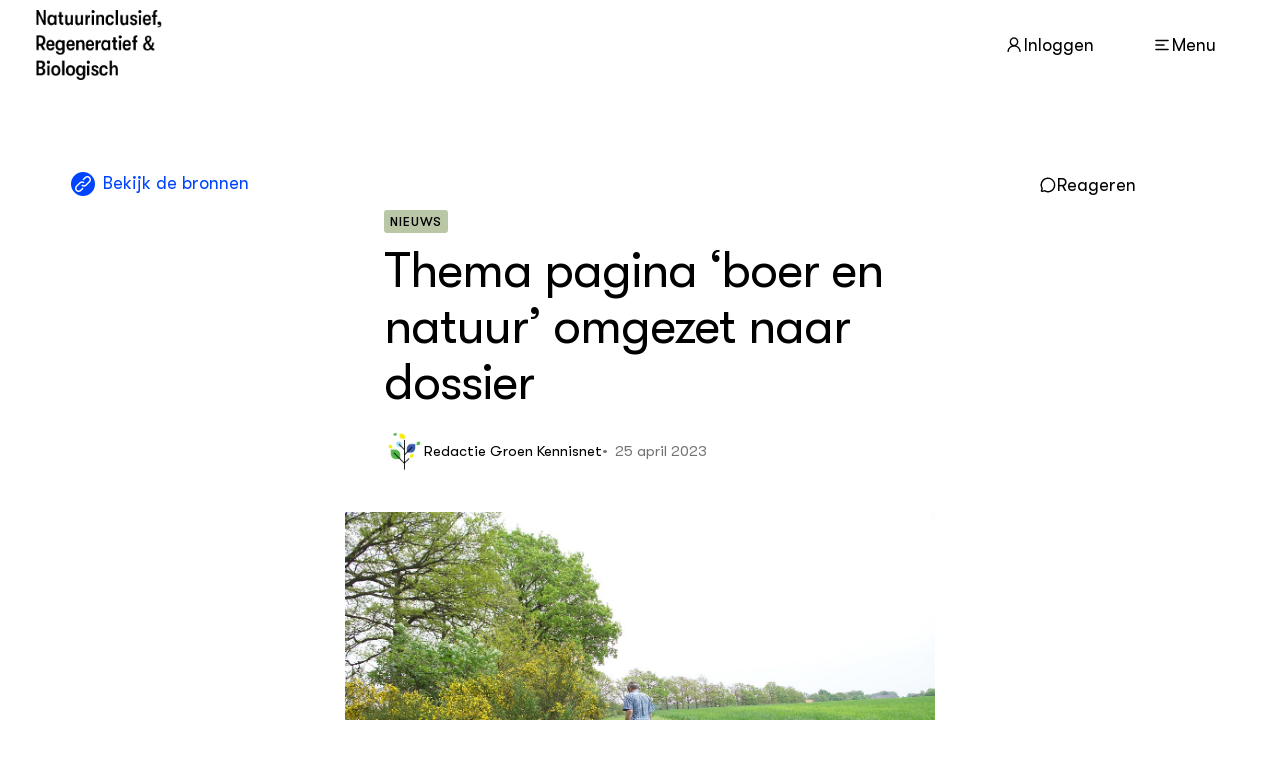

--- FILE ---
content_type: text/css; charset=utf-8
request_url: https://natuurinclusievelandbouw.eu/_nuxt/TopBar.BfVaC5md.css
body_size: 316273
content:
@charset "UTF-8";[data-v-9547251e]:root{--nav-height:60px;--viewport:small}@media screen and (min-width:750px){[data-v-9547251e]:root{--nav-height:90px;--viewport:medium}}[data-v-9547251e]:root{--rgbBlack:0,0,0;--rgbWhite:255,255,255;--black:rgb(var(--rgbBlack));--white:rgb(var(--rgbWhite))}body[data-v-9547251e],html[data-v-9547251e]{-ms-text-size-adjust:100%;-webkit-text-size-adjust:100%;-moz-osx-font-smoothing:grayscale;-webkit-font-smoothing:antialiased;font-family:var(--font-family-primary,"GTWalsheimPro",-apple-system,"BlinkMacSystemFont","Segoe UI","Roboto","Oxygen","Ubuntu","Cantarell","Open Sans","Helvetica Neue",sans-serif)}p[data-v-9547251e]{font-size:1rem}.storybookComponent__container[data-v-9547251e]{background-color:var(--white);max-width:100%;padding:10px}@media only screen and (min-width:750px) and (max-width:9999px){.storybookComponent__container[data-v-9547251e]{max-width:80%}.storybookComponent__container--wide[data-v-9547251e]{min-width:600px}}.storybookComponent__note[data-v-9547251e]{font-size:.75rem;font-style:italic;margin-top:40px}@keyframes plyr-progress-9547251e{to{background-position:var(--plyr-progress-loading-size,25px) 0}}@keyframes plyr-popup-9547251e{0%{opacity:.5;transform:translateY(10px)}to{opacity:1;transform:translateY(0)}}@keyframes plyr-fade-in-9547251e{0%{opacity:0}to{opacity:1}}.plyr[data-v-9547251e]{-moz-osx-font-smoothing:grayscale;-webkit-font-smoothing:antialiased;align-items:center;direction:ltr;display:flex;flex-direction:column;font-family:var(--plyr-font-family,inherit);font-variant-numeric:tabular-nums;font-weight:var(--plyr-font-weight-regular,400);line-height:var(--plyr-line-height,1.7);max-width:100%;min-width:200px;position:relative;text-shadow:none;transition:box-shadow .3s ease;z-index:0}.plyr audio[data-v-9547251e],.plyr iframe[data-v-9547251e],.plyr video[data-v-9547251e]{display:block;height:100%;width:100%}.plyr button[data-v-9547251e]{font:inherit;line-height:inherit;width:auto}.plyr[data-v-9547251e]:focus{outline:0}.plyr--full-ui[data-v-9547251e]{box-sizing:border-box}.plyr--full-ui[data-v-9547251e] *,.plyr--full-ui[data-v-9547251e] :after,.plyr--full-ui[data-v-9547251e] :before{box-sizing:inherit}.plyr--full-ui a[data-v-9547251e],.plyr--full-ui button[data-v-9547251e],.plyr--full-ui input[data-v-9547251e],.plyr--full-ui label[data-v-9547251e]{touch-action:manipulation}.plyr__badge[data-v-9547251e]{background:var(--plyr-badge-background,#4a5464);border-radius:var(--plyr-badge-border-radius,2px);color:var(--plyr-badge-text-color,#fff);font-size:var(--plyr-font-size-badge,9px);line-height:1;padding:3px 4px}.plyr--full-ui[data-v-9547251e] ::-webkit-media-text-track-container{display:none}.plyr__captions[data-v-9547251e]{animation:plyr-fade-in-9547251e .3s ease;bottom:0;display:none;font-size:var(--plyr-font-size-small,13px);left:0;padding:var(--plyr-control-spacing,10px);position:absolute;text-align:center;transition:transform .4s ease-in-out;width:100%}.plyr__captions span[data-v-9547251e]:empty{display:none}@media (min-width:480px){.plyr__captions[data-v-9547251e]{font-size:var(--plyr-font-size-base,15px);padding:calc(var(--plyr-control-spacing, 10px)*2)}}@media (min-width:768px){.plyr__captions[data-v-9547251e]{font-size:var(--plyr-font-size-large,18px)}}.plyr--captions-active .plyr__captions[data-v-9547251e]{display:block}.plyr:not(.plyr--hide-controls) .plyr__controls:not(:empty)~.plyr__captions[data-v-9547251e]{transform:translateY(calc(var(--plyr-control-spacing, 10px)*-4))}.plyr__caption[data-v-9547251e]{background:var(--plyr-captions-background,rgba(0,0,0,.8));border-radius:2px;-webkit-box-decoration-break:clone;box-decoration-break:clone;color:var(--plyr-captions-text-color,#fff);line-height:185%;padding:.2em .5em;white-space:pre-wrap}.plyr__caption div[data-v-9547251e]{display:inline}.plyr__control[data-v-9547251e]{background:transparent;border:0;border-radius:var(--plyr-control-radius,3px);color:inherit;cursor:pointer;flex-shrink:0;overflow:visible;padding:calc(var(--plyr-control-spacing, 10px)*.7);position:relative;transition:all .3s ease}.plyr__control svg[data-v-9547251e]{display:block;height:var(--plyr-control-icon-size,18px);width:var(--plyr-control-icon-size,18px);fill:currentColor;pointer-events:none}.plyr__control[data-v-9547251e]:focus{outline:0}.plyr__control.plyr__tab-focus[data-v-9547251e]{outline-color:var(--plyr-tab-focus-color,var(--plyr-color-main,var(--plyr-color-main,#00b2ff)));outline-offset:2px;outline-style:dotted;outline-width:3px}a.plyr__control[data-v-9547251e]{text-decoration:none}.plyr__control.plyr__control--pressed .icon--not-pressed[data-v-9547251e],.plyr__control.plyr__control--pressed .label--not-pressed[data-v-9547251e],.plyr__control:not(.plyr__control--pressed) .icon--pressed[data-v-9547251e],.plyr__control:not(.plyr__control--pressed) .label--pressed[data-v-9547251e],a.plyr__control[data-v-9547251e]:after,a.plyr__control[data-v-9547251e]:before{display:none}.plyr--full-ui[data-v-9547251e] ::-webkit-media-controls{display:none}.plyr__controls[data-v-9547251e]{align-items:center;display:flex;justify-content:flex-end;text-align:center}.plyr__controls .plyr__progress__container[data-v-9547251e]{flex:1;min-width:0}.plyr__controls .plyr__controls__item[data-v-9547251e]{margin-left:calc(var(--plyr-control-spacing, 10px)/4)}.plyr__controls .plyr__controls__item[data-v-9547251e]:first-child{margin-left:0;margin-right:auto}.plyr__controls .plyr__controls__item.plyr__progress__container[data-v-9547251e]{padding-left:calc(var(--plyr-control-spacing, 10px)/4)}.plyr__controls .plyr__controls__item.plyr__time[data-v-9547251e]{padding:0 calc(var(--plyr-control-spacing, 10px)/2)}.plyr__controls .plyr__controls__item.plyr__progress__container[data-v-9547251e]:first-child,.plyr__controls .plyr__controls__item.plyr__time+.plyr__time[data-v-9547251e],.plyr__controls .plyr__controls__item.plyr__time[data-v-9547251e]:first-child{padding-left:0}.plyr [data-plyr=airplay][data-v-9547251e],.plyr [data-plyr=captions][data-v-9547251e],.plyr [data-plyr=fullscreen][data-v-9547251e],.plyr [data-plyr=pip][data-v-9547251e],.plyr__controls[data-v-9547251e]:empty{display:none}.plyr--airplay-supported [data-plyr=airplay][data-v-9547251e],.plyr--captions-enabled [data-plyr=captions][data-v-9547251e],.plyr--fullscreen-enabled [data-plyr=fullscreen][data-v-9547251e],.plyr--pip-supported [data-plyr=pip][data-v-9547251e]{display:inline-block}.plyr__menu[data-v-9547251e]{display:flex;position:relative}.plyr__menu .plyr__control svg[data-v-9547251e]{transition:transform .3s ease}.plyr__menu .plyr__control[aria-expanded=true] svg[data-v-9547251e]{transform:rotate(90deg)}.plyr__menu .plyr__control[aria-expanded=true] .plyr__tooltip[data-v-9547251e]{display:none}.plyr__menu__container[data-v-9547251e]{animation:plyr-popup-9547251e .2s ease;background:var(--plyr-menu-background,hsla(0,0%,100%,.9));border-radius:4px;bottom:100%;box-shadow:var(--plyr-menu-shadow,0 1px 2px rgba(0,0,0,.15));color:var(--plyr-menu-color,#4a5464);font-size:var(--plyr-font-size-base,15px);margin-bottom:10px;position:absolute;right:-3px;text-align:left;white-space:nowrap;z-index:3}.plyr__menu__container>div[data-v-9547251e]{overflow:hidden;transition:height .35s cubic-bezier(.4,0,.2,1),width .35s cubic-bezier(.4,0,.2,1)}.plyr__menu__container[data-v-9547251e]:after{border-top-color:transparent;border:var(--plyr-menu-arrow-size,4px) solid transparent;border-top-color:var(--plyr-menu-background,hsla(0,0%,100%,.9));content:"";height:0;position:absolute;right:calc(var(--plyr-control-icon-size, 18px)/2 + var(--plyr-control-spacing, 10px)*.7 - var(--plyr-menu-arrow-size, 4px)/2);top:100%;width:0}.plyr__menu__container [role=menu][data-v-9547251e]{padding:calc(var(--plyr-control-spacing, 10px)*.7)}.plyr__menu__container [role=menuitem][data-v-9547251e],.plyr__menu__container [role=menuitemradio][data-v-9547251e]{margin-top:2px}.plyr__menu__container [role=menuitem][data-v-9547251e]:first-child,.plyr__menu__container [role=menuitemradio][data-v-9547251e]:first-child{margin-top:0}.plyr__menu__container .plyr__control[data-v-9547251e]{align-items:center;color:var(--plyr-menu-color,#4a5464);display:flex;font-size:var(--plyr-font-size-menu,var(--plyr-font-size-small,13px));padding:calc(var(--plyr-control-spacing, 10px)*.7/1.5) calc(var(--plyr-control-spacing, 10px)*.7*1.5);-webkit-user-select:none;-moz-user-select:none;user-select:none;width:100%}.plyr__menu__container .plyr__control>span[data-v-9547251e]{align-items:inherit;display:flex;width:100%}.plyr__menu__container .plyr__control[data-v-9547251e]:after{border:var(--plyr-menu-item-arrow-size,4px) solid transparent;content:"";position:absolute;top:50%;transform:translateY(-50%)}.plyr__menu__container .plyr__control--forward[data-v-9547251e]{padding-right:calc(var(--plyr-control-spacing, 10px)*.7*4)}.plyr__menu__container .plyr__control--forward[data-v-9547251e]:after{border-left-color:var(--plyr-menu-arrow-color,#728197);right:calc(var(--plyr-control-spacing, 10px)*.7*1.5 - var(--plyr-menu-item-arrow-size, 4px))}.plyr__menu__container .plyr__control--forward.plyr__tab-focus[data-v-9547251e]:after,.plyr__menu__container .plyr__control--forward[data-v-9547251e]:hover:after{border-left-color:currentColor}.plyr__menu__container .plyr__control--back[data-v-9547251e]{font-weight:var(--plyr-font-weight-regular,400);margin:calc(var(--plyr-control-spacing, 10px)*.7);margin-bottom:calc(var(--plyr-control-spacing, 10px)*.7/2);padding-left:calc(var(--plyr-control-spacing, 10px)*.7*4);position:relative;width:calc(100% - var(--plyr-control-spacing, 10px)*.7*2)}.plyr__menu__container .plyr__control--back[data-v-9547251e]:after{border-right-color:var(--plyr-menu-arrow-color,#728197);left:calc(var(--plyr-control-spacing, 10px)*.7*1.5 - var(--plyr-menu-item-arrow-size, 4px))}.plyr__menu__container .plyr__control--back[data-v-9547251e]:before{background:var(--plyr-menu-back-border-color,#dcdfe5);box-shadow:0 1px 0 var(--plyr-menu-back-border-shadow-color,#fff);content:"";height:1px;left:0;margin-top:calc(var(--plyr-control-spacing, 10px)*.7/2);overflow:hidden;position:absolute;right:0;top:100%}.plyr__menu__container .plyr__control--back.plyr__tab-focus[data-v-9547251e]:after,.plyr__menu__container .plyr__control--back[data-v-9547251e]:hover:after{border-right-color:currentColor}.plyr__menu__container .plyr__control[role=menuitemradio][data-v-9547251e]{padding-left:calc(var(--plyr-control-spacing, 10px)*.7)}.plyr__menu__container .plyr__control[role=menuitemradio][data-v-9547251e]:after,.plyr__menu__container .plyr__control[role=menuitemradio][data-v-9547251e]:before{border-radius:100%}.plyr__menu__container .plyr__control[role=menuitemradio][data-v-9547251e]:before{background:#0000001a;content:"";display:block;flex-shrink:0;height:16px;margin-right:var(--plyr-control-spacing,10px);transition:all .3s ease;width:16px}.plyr__menu__container .plyr__control[role=menuitemradio][data-v-9547251e]:after{background:#fff;border:0;height:6px;left:12px;opacity:0;top:50%;transform:translateY(-50%) scale(0);transition:transform .3s ease,opacity .3s ease;width:6px}.plyr__menu__container .plyr__control[role=menuitemradio][aria-checked=true][data-v-9547251e]:before{background:var(--plyr-control-toggle-checked-background,var(--plyr-color-main,var(--plyr-color-main,#00b2ff)))}.plyr__menu__container .plyr__control[role=menuitemradio][aria-checked=true][data-v-9547251e]:after{opacity:1;transform:translateY(-50%) scale(1)}.plyr__menu__container .plyr__control[role=menuitemradio].plyr__tab-focus[data-v-9547251e]:before,.plyr__menu__container .plyr__control[role=menuitemradio][data-v-9547251e]:hover:before{background:#23282f1a}.plyr__menu__container .plyr__menu__value[data-v-9547251e]{align-items:center;display:flex;margin-left:auto;margin-right:calc(var(--plyr-control-spacing, 10px)*.7*-1 - -2);overflow:hidden;padding-left:calc(var(--plyr-control-spacing, 10px)*.7*3.5);pointer-events:none}.plyr--full-ui input[type=range][data-v-9547251e]{-webkit-appearance:none;background:transparent;border:0;border-radius:calc(var(--plyr-range-thumb-height, 13px)*2);color:var(--plyr-range-fill-background,var(--plyr-color-main,var(--plyr-color-main,#00b2ff)));display:block;height:calc(var(--plyr-range-thumb-active-shadow-width, 3px)*2 + var(--plyr-range-thumb-height, 13px));margin:0;min-width:0;padding:0;transition:box-shadow .3s ease;width:100%}.plyr--full-ui input[type=range][data-v-9547251e]::-webkit-slider-runnable-track{background-image:linear-gradient(to right,currentColor var(--value,0),transparent var(--value,0));background:transparent;border:0;border-radius:calc(var(--plyr-range-track-height, 5px)/2);height:var(--plyr-range-track-height,5px);-webkit-transition:box-shadow .3s ease;transition:box-shadow .3s ease;-webkit-user-select:none;user-select:none}.plyr--full-ui input[type=range][data-v-9547251e]::-webkit-slider-thumb{-webkit-appearance:none;background:var(--plyr-range-thumb-background,#fff);border:0;border-radius:100%;box-shadow:var(--plyr-range-thumb-shadow,0 1px 1px rgba(35,40,47,.15),0 0 0 1px rgba(35,40,47,.2));height:var(--plyr-range-thumb-height,13px);margin-top:calc((var(--plyr-range-thumb-height, 13px) - var(--plyr-range-track-height, 5px))/2*-1);position:relative;-webkit-transition:all .2s ease;transition:all .2s ease;width:var(--plyr-range-thumb-height,13px)}.plyr--full-ui input[type=range][data-v-9547251e]::-moz-range-track{background:transparent;border:0;border-radius:calc(var(--plyr-range-track-height, 5px)/2);height:var(--plyr-range-track-height,5px);-moz-transition:box-shadow .3s ease;transition:box-shadow .3s ease;-moz-user-select:none;-webkit-user-select:none;user-select:none}.plyr--full-ui input[type=range][data-v-9547251e]::-moz-range-thumb{background:var(--plyr-range-thumb-background,#fff);border:0;border-radius:100%;box-shadow:var(--plyr-range-thumb-shadow,0 1px 1px rgba(35,40,47,.15),0 0 0 1px rgba(35,40,47,.2));height:var(--plyr-range-thumb-height,13px);position:relative;-moz-transition:all .2s ease;transition:all .2s ease;width:var(--plyr-range-thumb-height,13px)}.plyr--full-ui input[type=range][data-v-9547251e]::-moz-range-progress{background:currentColor;border-radius:calc(var(--plyr-range-track-height, 5px)/2);height:var(--plyr-range-track-height,5px)}.plyr--full-ui input[type=range][data-v-9547251e]::-ms-track{color:transparent}.plyr--full-ui input[type=range][data-v-9547251e]::-ms-fill-upper,.plyr--full-ui input[type=range][data-v-9547251e]::-ms-track{background:transparent;border:0;border-radius:calc(var(--plyr-range-track-height, 5px)/2);height:var(--plyr-range-track-height,5px);-ms-transition:box-shadow .3s ease;transition:box-shadow .3s ease;-webkit-user-select:none;user-select:none}.plyr--full-ui input[type=range][data-v-9547251e]::-ms-fill-lower{background:transparent;background:currentColor;border:0;border-radius:calc(var(--plyr-range-track-height, 5px)/2);height:var(--plyr-range-track-height,5px);-ms-transition:box-shadow .3s ease;transition:box-shadow .3s ease;-webkit-user-select:none;user-select:none}.plyr--full-ui input[type=range][data-v-9547251e]::-ms-thumb{background:var(--plyr-range-thumb-background,#fff);border:0;border-radius:100%;box-shadow:var(--plyr-range-thumb-shadow,0 1px 1px rgba(35,40,47,.15),0 0 0 1px rgba(35,40,47,.2));height:var(--plyr-range-thumb-height,13px);margin-top:0;position:relative;-ms-transition:all .2s ease;transition:all .2s ease;width:var(--plyr-range-thumb-height,13px)}.plyr--full-ui input[type=range][data-v-9547251e]::-ms-tooltip{display:none}.plyr--full-ui input[type=range][data-v-9547251e]::-moz-focus-outer{border:0}.plyr--full-ui input[type=range][data-v-9547251e]:focus{outline:0}.plyr--full-ui input[type=range].plyr__tab-focus[data-v-9547251e]::-webkit-slider-runnable-track{outline-color:var(--plyr-tab-focus-color,var(--plyr-color-main,var(--plyr-color-main,#00b2ff)));outline-offset:2px;outline-style:dotted;outline-width:3px}.plyr--full-ui input[type=range].plyr__tab-focus[data-v-9547251e]::-moz-range-track{outline-color:var(--plyr-tab-focus-color,var(--plyr-color-main,var(--plyr-color-main,#00b2ff)));outline-offset:2px;outline-style:dotted;outline-width:3px}.plyr--full-ui input[type=range].plyr__tab-focus[data-v-9547251e]::-ms-track{outline-color:var(--plyr-tab-focus-color,var(--plyr-color-main,var(--plyr-color-main,#00b2ff)));outline-offset:2px;outline-style:dotted;outline-width:3px}.plyr__poster[data-v-9547251e]{background-color:var(--plyr-video-background,var(--plyr-video-background,#000));background-position:50% 50%;background-repeat:no-repeat;background-size:contain;height:100%;left:0;opacity:0;position:absolute;top:0;transition:opacity .2s ease;width:100%;z-index:1}.plyr--stopped.plyr__poster-enabled .plyr__poster[data-v-9547251e]{opacity:1}.plyr--youtube.plyr--paused.plyr__poster-enabled:not(.plyr--stopped) .plyr__poster[data-v-9547251e]{display:none}.plyr__time[data-v-9547251e]{font-size:var(--plyr-font-size-time,var(--plyr-font-size-small,13px))}.plyr__time+.plyr__time[data-v-9547251e]:before{content:"⁄";margin-right:var(--plyr-control-spacing,10px)}@media (max-width:767px){.plyr__time+.plyr__time[data-v-9547251e]{display:none}}.plyr__tooltip[data-v-9547251e]{background:var(--plyr-tooltip-background,hsla(0,0%,100%,.9));border-radius:var(--plyr-tooltip-radius,3px);bottom:100%;box-shadow:var(--plyr-tooltip-shadow,0 1px 2px rgba(0,0,0,.15));color:var(--plyr-tooltip-color,#4a5464);font-size:var(--plyr-font-size-small,13px);font-weight:var(--plyr-font-weight-regular,400);left:50%;line-height:1.3;margin-bottom:calc(var(--plyr-control-spacing, 10px)/2*2);opacity:0;padding:calc(var(--plyr-control-spacing, 10px)/2) calc(var(--plyr-control-spacing, 10px)/2*1.5);pointer-events:none;position:absolute;transform:translate(-50%,10px) scale(.8);transform-origin:50% 100%;transition:transform .2s ease .1s,opacity .2s ease .1s;white-space:nowrap;z-index:2}.plyr__tooltip[data-v-9547251e]:before{border-left:var(--plyr-tooltip-arrow-size,4px) solid transparent;border-right:var(--plyr-tooltip-arrow-size,4px) solid transparent;border-top:var(--plyr-tooltip-arrow-size,4px) solid var(--plyr-tooltip-background,hsla(0,0%,100%,.9));bottom:calc(var(--plyr-tooltip-arrow-size, 4px)*-1);content:"";height:0;left:50%;position:absolute;transform:translate(-50%);width:0;z-index:2}.plyr .plyr__control.plyr__tab-focus .plyr__tooltip[data-v-9547251e],.plyr .plyr__control:hover .plyr__tooltip[data-v-9547251e],.plyr__tooltip--visible[data-v-9547251e]{opacity:1;transform:translate(-50%) scale(1)}.plyr .plyr__control:hover .plyr__tooltip[data-v-9547251e]{z-index:3}.plyr__controls>.plyr__control:last-child .plyr__tooltip[data-v-9547251e]{left:auto;right:0;transform:translateY(10px) scale(.8);transform-origin:100% 100%}.plyr__controls>.plyr__control:last-child .plyr__tooltip[data-v-9547251e]:before{left:auto;right:calc(var(--plyr-control-icon-size, 18px)/2 + var(--plyr-control-spacing, 10px)*.7);transform:translate(50%)}.plyr__controls>.plyr__control:first-child .plyr__tooltip[data-v-9547251e],.plyr__controls>.plyr__control:first-child+.plyr__control .plyr__tooltip[data-v-9547251e]{left:0;transform:translateY(10px) scale(.8);transform-origin:0 100%}.plyr__controls>.plyr__control:first-child .plyr__tooltip[data-v-9547251e]:before,.plyr__controls>.plyr__control:first-child+.plyr__control .plyr__tooltip[data-v-9547251e]:before{left:calc(var(--plyr-control-icon-size, 18px)/2 + var(--plyr-control-spacing, 10px)*.7)}.plyr__controls>.plyr__control:first-child .plyr__tooltip--visible[data-v-9547251e],.plyr__controls>.plyr__control:first-child+.plyr__control .plyr__tooltip--visible[data-v-9547251e],.plyr__controls>.plyr__control:first-child+.plyr__control.plyr__tab-focus .plyr__tooltip[data-v-9547251e],.plyr__controls>.plyr__control:first-child+.plyr__control:hover .plyr__tooltip[data-v-9547251e],.plyr__controls>.plyr__control:first-child.plyr__tab-focus .plyr__tooltip[data-v-9547251e],.plyr__controls>.plyr__control:first-child:hover .plyr__tooltip[data-v-9547251e],.plyr__controls>.plyr__control:last-child .plyr__tooltip--visible[data-v-9547251e],.plyr__controls>.plyr__control:last-child.plyr__tab-focus .plyr__tooltip[data-v-9547251e],.plyr__controls>.plyr__control:last-child:hover .plyr__tooltip[data-v-9547251e]{transform:translate(0) scale(1)}.plyr__progress[data-v-9547251e]{left:calc(var(--plyr-range-thumb-height, 13px)*.5);margin-right:var(--plyr-range-thumb-height,13px);position:relative}.plyr__progress input[type=range][data-v-9547251e],.plyr__progress__buffer[data-v-9547251e]{margin-left:calc(var(--plyr-range-thumb-height, 13px)*-.5);margin-right:calc(var(--plyr-range-thumb-height, 13px)*-.5);width:calc(100% + var(--plyr-range-thumb-height, 13px))}.plyr__progress input[type=range][data-v-9547251e]{position:relative;z-index:2}.plyr__progress .plyr__tooltip[data-v-9547251e]{font-size:var(--plyr-font-size-time,var(--plyr-font-size-small,13px));left:0}.plyr__progress__buffer[data-v-9547251e]{-webkit-appearance:none;background:transparent;border:0;border-radius:100px;height:var(--plyr-range-track-height,5px);left:0;margin-top:calc(var(--plyr-range-track-height, 5px)/2*-1);padding:0;position:absolute;top:50%}.plyr__progress__buffer[data-v-9547251e]::-webkit-progress-bar{background:transparent}.plyr__progress__buffer[data-v-9547251e]::-webkit-progress-value{background:currentColor;border-radius:100px;min-width:var(--plyr-range-track-height,5px);-webkit-transition:width .2s ease;transition:width .2s ease}.plyr__progress__buffer[data-v-9547251e]::-moz-progress-bar{background:currentColor;border-radius:100px;min-width:var(--plyr-range-track-height,5px);-moz-transition:width .2s ease;transition:width .2s ease}.plyr__progress__buffer[data-v-9547251e]::-ms-fill{border-radius:100px;-ms-transition:width .2s ease;transition:width .2s ease}.plyr--loading .plyr__progress__buffer[data-v-9547251e]{animation:plyr-progress-9547251e 1s linear infinite;background-image:linear-gradient(-45deg,var(--plyr-progress-loading-background,rgba(35,40,47,.6)) 25%,transparent 25%,transparent 50%,var(--plyr-progress-loading-background,rgba(35,40,47,.6)) 50%,var(--plyr-progress-loading-background,rgba(35,40,47,.6)) 75%,transparent 75%,transparent);background-repeat:repeat-x;background-size:var(--plyr-progress-loading-size,25px) var(--plyr-progress-loading-size,25px);color:transparent}.plyr--video.plyr--loading .plyr__progress__buffer[data-v-9547251e]{background-color:var(--plyr-video-progress-buffered-background,hsla(0,0%,100%,.25))}.plyr--audio.plyr--loading .plyr__progress__buffer[data-v-9547251e]{background-color:var(--plyr-audio-progress-buffered-background,rgba(193,200,209,.6))}.plyr__volume[data-v-9547251e]{align-items:center;display:flex;max-width:110px;min-width:80px;position:relative;width:20%}.plyr__volume input[type=range][data-v-9547251e]{margin-left:calc(var(--plyr-control-spacing, 10px)/2);margin-right:calc(var(--plyr-control-spacing, 10px)/2);position:relative;z-index:2}.plyr--is-ios .plyr__volume[data-v-9547251e]{min-width:0;width:auto}.plyr--audio[data-v-9547251e]{display:block}.plyr--audio .plyr__controls[data-v-9547251e]{background:var(--plyr-audio-controls-background,#fff);border-radius:inherit;color:var(--plyr-audio-control-color,#4a5464);padding:var(--plyr-control-spacing,10px)}.plyr--audio .plyr__control.plyr__tab-focus[data-v-9547251e],.plyr--audio .plyr__control[data-v-9547251e]:hover,.plyr--audio .plyr__control[aria-expanded=true][data-v-9547251e]{background:var(--plyr-audio-control-background-hover,var(--plyr-color-main,var(--plyr-color-main,#00b2ff)));color:var(--plyr-audio-control-color-hover,#fff)}.plyr--full-ui.plyr--audio input[type=range][data-v-9547251e]::-webkit-slider-runnable-track{background-color:var(--plyr-audio-range-track-background,var(--plyr-audio-progress-buffered-background,rgba(193,200,209,.6)))}.plyr--full-ui.plyr--audio input[type=range][data-v-9547251e]::-moz-range-track{background-color:var(--plyr-audio-range-track-background,var(--plyr-audio-progress-buffered-background,rgba(193,200,209,.6)))}.plyr--full-ui.plyr--audio input[type=range][data-v-9547251e]::-ms-track{background-color:var(--plyr-audio-range-track-background,var(--plyr-audio-progress-buffered-background,rgba(193,200,209,.6)))}.plyr--full-ui.plyr--audio input[type=range][data-v-9547251e]:active::-webkit-slider-thumb{box-shadow:var(--plyr-range-thumb-shadow,0 1px 1px rgba(35,40,47,.15),0 0 0 1px rgba(35,40,47,.2)),0 0 0 var(--plyr-range-thumb-active-shadow-width,3px) var(--plyr-audio-range-thumb-active-shadow-color,rgba(35,40,47,.1))}.plyr--full-ui.plyr--audio input[type=range][data-v-9547251e]:active::-moz-range-thumb{box-shadow:var(--plyr-range-thumb-shadow,0 1px 1px rgba(35,40,47,.15),0 0 0 1px rgba(35,40,47,.2)),0 0 0 var(--plyr-range-thumb-active-shadow-width,3px) var(--plyr-audio-range-thumb-active-shadow-color,rgba(35,40,47,.1))}.plyr--full-ui.plyr--audio input[type=range][data-v-9547251e]:active::-ms-thumb{box-shadow:var(--plyr-range-thumb-shadow,0 1px 1px rgba(35,40,47,.15),0 0 0 1px rgba(35,40,47,.2)),0 0 0 var(--plyr-range-thumb-active-shadow-width,3px) var(--plyr-audio-range-thumb-active-shadow-color,rgba(35,40,47,.1))}.plyr--audio .plyr__progress__buffer[data-v-9547251e]{color:var(--plyr-audio-progress-buffered-background,rgba(193,200,209,.6))}.plyr--video[data-v-9547251e]{background:var(--plyr-video-background,var(--plyr-video-background,#000));overflow:hidden}.plyr--video.plyr--menu-open[data-v-9547251e]{overflow:visible}.plyr__video-wrapper[data-v-9547251e]{background:var(--plyr-video-background,var(--plyr-video-background,#000));margin:auto;overflow:hidden;position:relative;width:100%}.plyr__video-embed[data-v-9547251e],.plyr__video-wrapper--fixed-ratio[data-v-9547251e]{aspect-ratio:16/9}@supports not (aspect-ratio:16/9){.plyr__video-embed[data-v-9547251e],.plyr__video-wrapper--fixed-ratio[data-v-9547251e]{height:0;padding-bottom:to-percentage(56.25);position:relative}}.plyr__video-embed iframe[data-v-9547251e],.plyr__video-wrapper--fixed-ratio video[data-v-9547251e]{border:0;height:100%;left:0;position:absolute;top:0;width:100%}.plyr--full-ui .plyr__video-embed>.plyr__video-embed__container[data-v-9547251e]{padding-bottom:to-percentage(240);position:relative;transform:translateY(-to-percentage(38.28125))}.plyr--video .plyr__controls[data-v-9547251e]{background:var(--plyr-video-controls-background,linear-gradient(transparent,rgba(0,0,0,.75)));border-bottom-left-radius:inherit;border-bottom-right-radius:inherit;bottom:0;color:var(--plyr-video-control-color,#fff);left:0;padding:calc(var(--plyr-control-spacing, 10px)/2);padding-top:calc(var(--plyr-control-spacing, 10px)*2);position:absolute;right:0;transition:opacity .4s ease-in-out,transform .4s ease-in-out;z-index:3}@media (min-width:480px){.plyr--video .plyr__controls[data-v-9547251e]{padding:var(--plyr-control-spacing,10px);padding-top:calc(var(--plyr-control-spacing, 10px)*3.5)}}.plyr--video.plyr--hide-controls .plyr__controls[data-v-9547251e]{opacity:0;pointer-events:none;transform:translateY(100%)}.plyr--video .plyr__control.plyr__tab-focus[data-v-9547251e],.plyr--video .plyr__control[data-v-9547251e]:hover,.plyr--video .plyr__control[aria-expanded=true][data-v-9547251e]{background:var(--plyr-video-control-background-hover,var(--plyr-color-main,var(--plyr-color-main,#00b2ff)));color:var(--plyr-video-control-color-hover,#fff)}.plyr__control--overlaid[data-v-9547251e]{background:var(--plyr-video-control-background-hover,var(--plyr-color-main,var(--plyr-color-main,#00b2ff)));border:0;border-radius:100%;color:var(--plyr-video-control-color,#fff);display:none;left:50%;opacity:.9;padding:calc(var(--plyr-control-spacing, 10px)*1.5);position:absolute;top:50%;transform:translate(-50%,-50%);transition:.3s;z-index:2}.plyr__control--overlaid svg[data-v-9547251e]{left:2px;position:relative}.plyr__control--overlaid[data-v-9547251e]:focus,.plyr__control--overlaid[data-v-9547251e]:hover{opacity:1}.plyr--playing .plyr__control--overlaid[data-v-9547251e]{opacity:0;visibility:hidden}.plyr--full-ui.plyr--video .plyr__control--overlaid[data-v-9547251e]{display:block}.plyr--full-ui.plyr--video input[type=range][data-v-9547251e]::-webkit-slider-runnable-track{background-color:var(--plyr-video-range-track-background,var(--plyr-video-progress-buffered-background,hsla(0,0%,100%,.25)))}.plyr--full-ui.plyr--video input[type=range][data-v-9547251e]::-moz-range-track{background-color:var(--plyr-video-range-track-background,var(--plyr-video-progress-buffered-background,hsla(0,0%,100%,.25)))}.plyr--full-ui.plyr--video input[type=range][data-v-9547251e]::-ms-track{background-color:var(--plyr-video-range-track-background,var(--plyr-video-progress-buffered-background,hsla(0,0%,100%,.25)))}.plyr--full-ui.plyr--video input[type=range][data-v-9547251e]:active::-webkit-slider-thumb{box-shadow:var(--plyr-range-thumb-shadow,0 1px 1px rgba(35,40,47,.15),0 0 0 1px rgba(35,40,47,.2)),0 0 0 var(--plyr-range-thumb-active-shadow-width,3px) var(--plyr-audio-range-thumb-active-shadow-color,hsla(0,0%,100%,.5))}.plyr--full-ui.plyr--video input[type=range][data-v-9547251e]:active::-moz-range-thumb{box-shadow:var(--plyr-range-thumb-shadow,0 1px 1px rgba(35,40,47,.15),0 0 0 1px rgba(35,40,47,.2)),0 0 0 var(--plyr-range-thumb-active-shadow-width,3px) var(--plyr-audio-range-thumb-active-shadow-color,hsla(0,0%,100%,.5))}.plyr--full-ui.plyr--video input[type=range][data-v-9547251e]:active::-ms-thumb{box-shadow:var(--plyr-range-thumb-shadow,0 1px 1px rgba(35,40,47,.15),0 0 0 1px rgba(35,40,47,.2)),0 0 0 var(--plyr-range-thumb-active-shadow-width,3px) var(--plyr-audio-range-thumb-active-shadow-color,hsla(0,0%,100%,.5))}.plyr--video .plyr__progress__buffer[data-v-9547251e]{color:var(--plyr-video-progress-buffered-background,hsla(0,0%,100%,.25))}.plyr[data-v-9547251e]:fullscreen{background:#000;border-radius:0!important;height:100%;margin:0;width:100%}.plyr:fullscreen video[data-v-9547251e]{height:100%}.plyr:fullscreen .plyr__control .icon--exit-fullscreen[data-v-9547251e]{display:block}.plyr:fullscreen .plyr__control .icon--exit-fullscreen+svg[data-v-9547251e]{display:none}.plyr:fullscreen.plyr--hide-controls[data-v-9547251e]{cursor:none}@media (min-width:1024px){.plyr:fullscreen .plyr__captions[data-v-9547251e]{font-size:var(--plyr-font-size-xlarge,21px)}}.plyr[data-v-9547251e]:-webkit-full-screen{background:#000;border-radius:0!important;height:100%;margin:0;width:100%}.plyr:-webkit-full-screen video[data-v-9547251e]{height:100%}.plyr:-webkit-full-screen .plyr__control .icon--exit-fullscreen[data-v-9547251e]{display:block}.plyr:-webkit-full-screen .plyr__control .icon--exit-fullscreen+svg[data-v-9547251e]{display:none}.plyr:-webkit-full-screen.plyr--hide-controls[data-v-9547251e]{cursor:none}@media (min-width:1024px){.plyr:-webkit-full-screen .plyr__captions[data-v-9547251e]{font-size:var(--plyr-font-size-xlarge,21px)}}.plyr[data-v-9547251e]:-moz-full-screen{background:#000;border-radius:0!important;height:100%;margin:0;width:100%}.plyr:-moz-full-screen video[data-v-9547251e]{height:100%}.plyr:-moz-full-screen .plyr__control .icon--exit-fullscreen[data-v-9547251e]{display:block}.plyr:-moz-full-screen .plyr__control .icon--exit-fullscreen+svg[data-v-9547251e]{display:none}.plyr:-moz-full-screen.plyr--hide-controls[data-v-9547251e]{cursor:none}@media (min-width:1024px){.plyr:-moz-full-screen .plyr__captions[data-v-9547251e]{font-size:var(--plyr-font-size-xlarge,21px)}}.plyr[data-v-9547251e]:-ms-fullscreen{background:#000;border-radius:0!important;height:100%;margin:0;width:100%}.plyr:-ms-fullscreen video[data-v-9547251e]{height:100%}.plyr:-ms-fullscreen .plyr__control .icon--exit-fullscreen[data-v-9547251e]{display:block}.plyr:-ms-fullscreen .plyr__control .icon--exit-fullscreen+svg[data-v-9547251e]{display:none}.plyr:-ms-fullscreen.plyr--hide-controls[data-v-9547251e]{cursor:none}@media (min-width:1024px){.plyr:-ms-fullscreen .plyr__captions[data-v-9547251e]{font-size:var(--plyr-font-size-xlarge,21px)}}.plyr--fullscreen-fallback[data-v-9547251e]{background:#000;border-radius:0!important;bottom:0;display:block;height:100%;left:0;margin:0;position:fixed;right:0;top:0;width:100%;z-index:10000000}.plyr--fullscreen-fallback video[data-v-9547251e]{height:100%}.plyr--fullscreen-fallback .plyr__control .icon--exit-fullscreen[data-v-9547251e]{display:block}.plyr--fullscreen-fallback .plyr__control .icon--exit-fullscreen+svg[data-v-9547251e]{display:none}.plyr--fullscreen-fallback.plyr--hide-controls[data-v-9547251e]{cursor:none}@media (min-width:1024px){.plyr--fullscreen-fallback .plyr__captions[data-v-9547251e]{font-size:var(--plyr-font-size-xlarge,21px)}}.plyr__ads[data-v-9547251e]{border-radius:inherit;bottom:0;cursor:pointer;left:0;overflow:hidden;position:absolute;right:0;top:0;z-index:-1}.plyr__ads>div[data-v-9547251e],.plyr__ads>div iframe[data-v-9547251e]{height:100%;position:absolute;width:100%}.plyr__ads[data-v-9547251e]:after{background:#23282f;border-radius:2px;bottom:var(--plyr-control-spacing,10px);color:#fff;content:attr(data-badge-text);font-size:11px;padding:2px 6px;pointer-events:none;position:absolute;right:var(--plyr-control-spacing,10px);z-index:3}.plyr__ads[data-v-9547251e]:after:empty{display:none}.plyr__cues[data-v-9547251e]{background:currentColor;display:block;height:var(--plyr-range-track-height,5px);left:0;margin:-2.5px 0 0;opacity:.8;position:absolute;top:50%;width:3px;z-index:3}.plyr__preview-thumb[data-v-9547251e]{background-color:var(--plyr-tooltip-background,hsla(0,0%,100%,.9));border-radius:3px;bottom:100%;box-shadow:var(--plyr-tooltip-shadow,0 1px 2px rgba(0,0,0,.15));margin-bottom:calc(var(--plyr-control-spacing, 10px)/2*2);opacity:0;padding:var(--plyr-tooltip-radius,3px);pointer-events:none;position:absolute;transform:translateY(10px) scale(.8);transform-origin:50% 100%;transition:transform .2s ease .1s,opacity .2s ease .1s;z-index:2}.plyr__preview-thumb--is-shown[data-v-9547251e]{opacity:1;transform:translate(0) scale(1)}.plyr__preview-thumb[data-v-9547251e]:before{border-left:var(--plyr-tooltip-arrow-size,4px) solid transparent;border-right:var(--plyr-tooltip-arrow-size,4px) solid transparent;border-top:var(--plyr-tooltip-arrow-size,4px) solid var(--plyr-tooltip-background,hsla(0,0%,100%,.9));bottom:calc(var(--plyr-tooltip-arrow-size, 4px)*-1);content:"";height:0;left:50%;position:absolute;transform:translate(-50%);width:0;z-index:2}.plyr__preview-thumb__image-container[data-v-9547251e]{background:#c1c8d1;border-radius:calc(var(--plyr-tooltip-radius, 3px) - 1px);overflow:hidden;position:relative;z-index:0}.plyr__preview-thumb__image-container img[data-v-9547251e]{height:100%;left:0;max-height:none;max-width:none;position:absolute;top:0;width:100%}.plyr__preview-thumb__time-container[data-v-9547251e]{bottom:6px;left:0;position:absolute;right:0;white-space:nowrap;z-index:3}.plyr__preview-thumb__time-container span[data-v-9547251e]{background-color:#0000008c;border-radius:calc(var(--plyr-tooltip-radius, 3px) - 1px);color:#fff;font-size:var(--plyr-font-size-time,var(--plyr-font-size-small,13px));padding:3px 6px}.plyr__preview-scrubbing[data-v-9547251e]{bottom:0;filter:blur(1px);height:100%;left:0;margin:auto;opacity:0;overflow:hidden;pointer-events:none;position:absolute;right:0;top:0;transition:opacity .3s ease;width:100%;z-index:1}.plyr__preview-scrubbing--is-shown[data-v-9547251e]{opacity:1}.plyr__preview-scrubbing img[data-v-9547251e]{height:100%;left:0;max-height:none;max-width:none;-o-object-fit:contain;object-fit:contain;position:absolute;top:0;width:100%}.plyr--no-transition[data-v-9547251e]{transition:none!important}.plyr__sr-only[data-v-9547251e]{overflow:hidden;clip:rect(1px,1px,1px,1px);border:0!important;height:1px!important;padding:0!important;position:absolute!important;width:1px!important}.plyr [hidden][data-v-9547251e]{display:none!important}[data-v-9547251e]{-webkit-tap-highlight-color:transparent}[data-v-9547251e],[data-v-9547251e]:after,[data-v-9547251e]:before{box-sizing:border-box;margin:0}body[data-v-9547251e],html[data-v-9547251e]{color:var(--black);scroll-behavior:smooth}body[data-v-9547251e]{background-color:var(--white)}html[data-v-9547251e]{height:-webkit-fill-available}a[data-v-9547251e],button[data-v-9547251e]{outline:none}button[data-v-9547251e]{background:none;color:inherit;cursor:pointer;font:inherit;outline:inherit;padding:0}button[data-v-9547251e],dialog[data-v-9547251e]{border:none}body[data-v-9547251e]{max-width:100vw;min-height:100vh;min-height:-webkit-fill-available;overflow-x:hidden}body[data-v-9547251e]:has(.lightbox){overflow:hidden;pointer-events:none}body.blur .layout[data-v-9547251e]{filter:blur(5px)}body.no-scroll[data-v-9547251e]{overflow:hidden}@media only screen and (min-width:0px) and (max-width:750px){.container--exploded[data-v-9547251e]{padding-top:0}}.container--main[data-v-9547251e]{min-height:calc(100vh - var(--nav-height));transition:filter .2s cubic-bezier(.7,0,.3,1),padding .2s cubic-bezier(.7,0,.3,1)}.container--main.blur[data-v-9547251e]{filter:blur(5px)}.container--main.blur--delay[data-v-9547251e]{filter:blur(5px);transition-delay:.5s}.container.container-map-page[data-v-9547251e]{padding-top:0}[data-v-9547251e]::placeholder{color:#a3aea3;font-size:80%}[data-v-9547251e]::-moz-placeholder{color:#a3aea3;font-size:80%}[data-v-9547251e]:-ms-input-placeholder{color:#a3aea3;font-size:80%}[data-v-9547251e]:-moz-placeholder{color:#a3aea3;font-size:80%}input[data-v-9547251e],select[data-v-9547251e],textarea[data-v-9547251e]{outline:none}textarea[data-v-9547251e]{font:inherit}.logo[data-v-9547251e]{display:flex;height:100%;justify-content:flex-start;margin-right:20px}.logo img[data-v-9547251e]{height:100%;-o-object-fit:contain;object-fit:contain;width:auto}@media only screen and (min-width:750px) and (max-width:9999px){.logo[data-v-9547251e]{margin-right:40px}}[data-v-96d94d41]:root{--nav-height:60px;--viewport:small}@media screen and (min-width:750px){[data-v-96d94d41]:root{--nav-height:90px;--viewport:medium}}[data-v-96d94d41]:root{--rgbBlack:0,0,0;--rgbWhite:255,255,255;--black:rgb(var(--rgbBlack));--white:rgb(var(--rgbWhite))}body[data-v-96d94d41],html[data-v-96d94d41]{-ms-text-size-adjust:100%;-webkit-text-size-adjust:100%;-moz-osx-font-smoothing:grayscale;-webkit-font-smoothing:antialiased;font-family:var(--font-family-primary,"GTWalsheimPro",-apple-system,"BlinkMacSystemFont","Segoe UI","Roboto","Oxygen","Ubuntu","Cantarell","Open Sans","Helvetica Neue",sans-serif)}p[data-v-96d94d41]{font-size:1rem}.storybookComponent__container[data-v-96d94d41]{background-color:var(--white);max-width:100%;padding:10px}@media only screen and (min-width:750px) and (max-width:9999px){.storybookComponent__container[data-v-96d94d41]{max-width:80%}.storybookComponent__container--wide[data-v-96d94d41]{min-width:600px}}.storybookComponent__note[data-v-96d94d41]{font-size:.75rem;font-style:italic;margin-top:40px}@keyframes plyr-progress-96d94d41{to{background-position:var(--plyr-progress-loading-size,25px) 0}}@keyframes plyr-popup-96d94d41{0%{opacity:.5;transform:translateY(10px)}to{opacity:1;transform:translateY(0)}}@keyframes plyr-fade-in-96d94d41{0%{opacity:0}to{opacity:1}}.plyr[data-v-96d94d41]{-moz-osx-font-smoothing:grayscale;-webkit-font-smoothing:antialiased;align-items:center;direction:ltr;display:flex;flex-direction:column;font-family:var(--plyr-font-family,inherit);font-variant-numeric:tabular-nums;font-weight:var(--plyr-font-weight-regular,400);line-height:var(--plyr-line-height,1.7);max-width:100%;min-width:200px;position:relative;text-shadow:none;transition:box-shadow .3s ease;z-index:0}.plyr audio[data-v-96d94d41],.plyr iframe[data-v-96d94d41],.plyr video[data-v-96d94d41]{display:block;height:100%;width:100%}.plyr button[data-v-96d94d41]{font:inherit;line-height:inherit;width:auto}.plyr[data-v-96d94d41]:focus{outline:0}.plyr--full-ui[data-v-96d94d41]{box-sizing:border-box}.plyr--full-ui[data-v-96d94d41] *,.plyr--full-ui[data-v-96d94d41] :after,.plyr--full-ui[data-v-96d94d41] :before{box-sizing:inherit}.plyr--full-ui a[data-v-96d94d41],.plyr--full-ui button[data-v-96d94d41],.plyr--full-ui input[data-v-96d94d41],.plyr--full-ui label[data-v-96d94d41]{touch-action:manipulation}.plyr__badge[data-v-96d94d41]{background:var(--plyr-badge-background,#4a5464);border-radius:var(--plyr-badge-border-radius,2px);color:var(--plyr-badge-text-color,#fff);font-size:var(--plyr-font-size-badge,9px);line-height:1;padding:3px 4px}.plyr--full-ui[data-v-96d94d41] ::-webkit-media-text-track-container{display:none}.plyr__captions[data-v-96d94d41]{animation:plyr-fade-in-96d94d41 .3s ease;bottom:0;display:none;font-size:var(--plyr-font-size-small,13px);left:0;padding:var(--plyr-control-spacing,10px);position:absolute;text-align:center;transition:transform .4s ease-in-out;width:100%}.plyr__captions span[data-v-96d94d41]:empty{display:none}@media (min-width:480px){.plyr__captions[data-v-96d94d41]{font-size:var(--plyr-font-size-base,15px);padding:calc(var(--plyr-control-spacing, 10px)*2)}}@media (min-width:768px){.plyr__captions[data-v-96d94d41]{font-size:var(--plyr-font-size-large,18px)}}.plyr--captions-active .plyr__captions[data-v-96d94d41]{display:block}.plyr:not(.plyr--hide-controls) .plyr__controls:not(:empty)~.plyr__captions[data-v-96d94d41]{transform:translateY(calc(var(--plyr-control-spacing, 10px)*-4))}.plyr__caption[data-v-96d94d41]{background:var(--plyr-captions-background,rgba(0,0,0,.8));border-radius:2px;-webkit-box-decoration-break:clone;box-decoration-break:clone;color:var(--plyr-captions-text-color,#fff);line-height:185%;padding:.2em .5em;white-space:pre-wrap}.plyr__caption div[data-v-96d94d41]{display:inline}.plyr__control[data-v-96d94d41]{background:transparent;border:0;border-radius:var(--plyr-control-radius,3px);color:inherit;cursor:pointer;flex-shrink:0;overflow:visible;padding:calc(var(--plyr-control-spacing, 10px)*.7);position:relative;transition:all .3s ease}.plyr__control svg[data-v-96d94d41]{display:block;height:var(--plyr-control-icon-size,18px);width:var(--plyr-control-icon-size,18px);fill:currentColor;pointer-events:none}.plyr__control[data-v-96d94d41]:focus{outline:0}.plyr__control.plyr__tab-focus[data-v-96d94d41]{outline-color:var(--plyr-tab-focus-color,var(--plyr-color-main,var(--plyr-color-main,#00b2ff)));outline-offset:2px;outline-style:dotted;outline-width:3px}a.plyr__control[data-v-96d94d41]{text-decoration:none}.plyr__control.plyr__control--pressed .icon--not-pressed[data-v-96d94d41],.plyr__control.plyr__control--pressed .label--not-pressed[data-v-96d94d41],.plyr__control:not(.plyr__control--pressed) .icon--pressed[data-v-96d94d41],.plyr__control:not(.plyr__control--pressed) .label--pressed[data-v-96d94d41],a.plyr__control[data-v-96d94d41]:after,a.plyr__control[data-v-96d94d41]:before{display:none}.plyr--full-ui[data-v-96d94d41] ::-webkit-media-controls{display:none}.plyr__controls[data-v-96d94d41]{align-items:center;display:flex;justify-content:flex-end;text-align:center}.plyr__controls .plyr__progress__container[data-v-96d94d41]{flex:1;min-width:0}.plyr__controls .plyr__controls__item[data-v-96d94d41]{margin-left:calc(var(--plyr-control-spacing, 10px)/4)}.plyr__controls .plyr__controls__item[data-v-96d94d41]:first-child{margin-left:0;margin-right:auto}.plyr__controls .plyr__controls__item.plyr__progress__container[data-v-96d94d41]{padding-left:calc(var(--plyr-control-spacing, 10px)/4)}.plyr__controls .plyr__controls__item.plyr__time[data-v-96d94d41]{padding:0 calc(var(--plyr-control-spacing, 10px)/2)}.plyr__controls .plyr__controls__item.plyr__progress__container[data-v-96d94d41]:first-child,.plyr__controls .plyr__controls__item.plyr__time+.plyr__time[data-v-96d94d41],.plyr__controls .plyr__controls__item.plyr__time[data-v-96d94d41]:first-child{padding-left:0}.plyr [data-plyr=airplay][data-v-96d94d41],.plyr [data-plyr=captions][data-v-96d94d41],.plyr [data-plyr=fullscreen][data-v-96d94d41],.plyr [data-plyr=pip][data-v-96d94d41],.plyr__controls[data-v-96d94d41]:empty{display:none}.plyr--airplay-supported [data-plyr=airplay][data-v-96d94d41],.plyr--captions-enabled [data-plyr=captions][data-v-96d94d41],.plyr--fullscreen-enabled [data-plyr=fullscreen][data-v-96d94d41],.plyr--pip-supported [data-plyr=pip][data-v-96d94d41]{display:inline-block}.plyr__menu[data-v-96d94d41]{display:flex;position:relative}.plyr__menu .plyr__control svg[data-v-96d94d41]{transition:transform .3s ease}.plyr__menu .plyr__control[aria-expanded=true] svg[data-v-96d94d41]{transform:rotate(90deg)}.plyr__menu .plyr__control[aria-expanded=true] .plyr__tooltip[data-v-96d94d41]{display:none}.plyr__menu__container[data-v-96d94d41]{animation:plyr-popup-96d94d41 .2s ease;background:var(--plyr-menu-background,hsla(0,0%,100%,.9));border-radius:4px;bottom:100%;box-shadow:var(--plyr-menu-shadow,0 1px 2px rgba(0,0,0,.15));color:var(--plyr-menu-color,#4a5464);font-size:var(--plyr-font-size-base,15px);margin-bottom:10px;position:absolute;right:-3px;text-align:left;white-space:nowrap;z-index:3}.plyr__menu__container>div[data-v-96d94d41]{overflow:hidden;transition:height .35s cubic-bezier(.4,0,.2,1),width .35s cubic-bezier(.4,0,.2,1)}.plyr__menu__container[data-v-96d94d41]:after{border-top-color:transparent;border:var(--plyr-menu-arrow-size,4px) solid transparent;border-top-color:var(--plyr-menu-background,hsla(0,0%,100%,.9));content:"";height:0;position:absolute;right:calc(var(--plyr-control-icon-size, 18px)/2 + var(--plyr-control-spacing, 10px)*.7 - var(--plyr-menu-arrow-size, 4px)/2);top:100%;width:0}.plyr__menu__container [role=menu][data-v-96d94d41]{padding:calc(var(--plyr-control-spacing, 10px)*.7)}.plyr__menu__container [role=menuitem][data-v-96d94d41],.plyr__menu__container [role=menuitemradio][data-v-96d94d41]{margin-top:2px}.plyr__menu__container [role=menuitem][data-v-96d94d41]:first-child,.plyr__menu__container [role=menuitemradio][data-v-96d94d41]:first-child{margin-top:0}.plyr__menu__container .plyr__control[data-v-96d94d41]{align-items:center;color:var(--plyr-menu-color,#4a5464);display:flex;font-size:var(--plyr-font-size-menu,var(--plyr-font-size-small,13px));padding:calc(var(--plyr-control-spacing, 10px)*.7/1.5) calc(var(--plyr-control-spacing, 10px)*.7*1.5);-webkit-user-select:none;-moz-user-select:none;user-select:none;width:100%}.plyr__menu__container .plyr__control>span[data-v-96d94d41]{align-items:inherit;display:flex;width:100%}.plyr__menu__container .plyr__control[data-v-96d94d41]:after{border:var(--plyr-menu-item-arrow-size,4px) solid transparent;content:"";position:absolute;top:50%;transform:translateY(-50%)}.plyr__menu__container .plyr__control--forward[data-v-96d94d41]{padding-right:calc(var(--plyr-control-spacing, 10px)*.7*4)}.plyr__menu__container .plyr__control--forward[data-v-96d94d41]:after{border-left-color:var(--plyr-menu-arrow-color,#728197);right:calc(var(--plyr-control-spacing, 10px)*.7*1.5 - var(--plyr-menu-item-arrow-size, 4px))}.plyr__menu__container .plyr__control--forward.plyr__tab-focus[data-v-96d94d41]:after,.plyr__menu__container .plyr__control--forward[data-v-96d94d41]:hover:after{border-left-color:currentColor}.plyr__menu__container .plyr__control--back[data-v-96d94d41]{font-weight:var(--plyr-font-weight-regular,400);margin:calc(var(--plyr-control-spacing, 10px)*.7);margin-bottom:calc(var(--plyr-control-spacing, 10px)*.7/2);padding-left:calc(var(--plyr-control-spacing, 10px)*.7*4);position:relative;width:calc(100% - var(--plyr-control-spacing, 10px)*.7*2)}.plyr__menu__container .plyr__control--back[data-v-96d94d41]:after{border-right-color:var(--plyr-menu-arrow-color,#728197);left:calc(var(--plyr-control-spacing, 10px)*.7*1.5 - var(--plyr-menu-item-arrow-size, 4px))}.plyr__menu__container .plyr__control--back[data-v-96d94d41]:before{background:var(--plyr-menu-back-border-color,#dcdfe5);box-shadow:0 1px 0 var(--plyr-menu-back-border-shadow-color,#fff);content:"";height:1px;left:0;margin-top:calc(var(--plyr-control-spacing, 10px)*.7/2);overflow:hidden;position:absolute;right:0;top:100%}.plyr__menu__container .plyr__control--back.plyr__tab-focus[data-v-96d94d41]:after,.plyr__menu__container .plyr__control--back[data-v-96d94d41]:hover:after{border-right-color:currentColor}.plyr__menu__container .plyr__control[role=menuitemradio][data-v-96d94d41]{padding-left:calc(var(--plyr-control-spacing, 10px)*.7)}.plyr__menu__container .plyr__control[role=menuitemradio][data-v-96d94d41]:after,.plyr__menu__container .plyr__control[role=menuitemradio][data-v-96d94d41]:before{border-radius:100%}.plyr__menu__container .plyr__control[role=menuitemradio][data-v-96d94d41]:before{background:#0000001a;content:"";display:block;flex-shrink:0;height:16px;margin-right:var(--plyr-control-spacing,10px);transition:all .3s ease;width:16px}.plyr__menu__container .plyr__control[role=menuitemradio][data-v-96d94d41]:after{background:#fff;border:0;height:6px;left:12px;opacity:0;top:50%;transform:translateY(-50%) scale(0);transition:transform .3s ease,opacity .3s ease;width:6px}.plyr__menu__container .plyr__control[role=menuitemradio][aria-checked=true][data-v-96d94d41]:before{background:var(--plyr-control-toggle-checked-background,var(--plyr-color-main,var(--plyr-color-main,#00b2ff)))}.plyr__menu__container .plyr__control[role=menuitemradio][aria-checked=true][data-v-96d94d41]:after{opacity:1;transform:translateY(-50%) scale(1)}.plyr__menu__container .plyr__control[role=menuitemradio].plyr__tab-focus[data-v-96d94d41]:before,.plyr__menu__container .plyr__control[role=menuitemradio][data-v-96d94d41]:hover:before{background:#23282f1a}.plyr__menu__container .plyr__menu__value[data-v-96d94d41]{align-items:center;display:flex;margin-left:auto;margin-right:calc(var(--plyr-control-spacing, 10px)*.7*-1 - -2);overflow:hidden;padding-left:calc(var(--plyr-control-spacing, 10px)*.7*3.5);pointer-events:none}.plyr--full-ui input[type=range][data-v-96d94d41]{-webkit-appearance:none;background:transparent;border:0;border-radius:calc(var(--plyr-range-thumb-height, 13px)*2);color:var(--plyr-range-fill-background,var(--plyr-color-main,var(--plyr-color-main,#00b2ff)));display:block;height:calc(var(--plyr-range-thumb-active-shadow-width, 3px)*2 + var(--plyr-range-thumb-height, 13px));margin:0;min-width:0;padding:0;transition:box-shadow .3s ease;width:100%}.plyr--full-ui input[type=range][data-v-96d94d41]::-webkit-slider-runnable-track{background-image:linear-gradient(to right,currentColor var(--value,0),transparent var(--value,0));background:transparent;border:0;border-radius:calc(var(--plyr-range-track-height, 5px)/2);height:var(--plyr-range-track-height,5px);-webkit-transition:box-shadow .3s ease;transition:box-shadow .3s ease;-webkit-user-select:none;user-select:none}.plyr--full-ui input[type=range][data-v-96d94d41]::-webkit-slider-thumb{-webkit-appearance:none;background:var(--plyr-range-thumb-background,#fff);border:0;border-radius:100%;box-shadow:var(--plyr-range-thumb-shadow,0 1px 1px rgba(35,40,47,.15),0 0 0 1px rgba(35,40,47,.2));height:var(--plyr-range-thumb-height,13px);margin-top:calc((var(--plyr-range-thumb-height, 13px) - var(--plyr-range-track-height, 5px))/2*-1);position:relative;-webkit-transition:all .2s ease;transition:all .2s ease;width:var(--plyr-range-thumb-height,13px)}.plyr--full-ui input[type=range][data-v-96d94d41]::-moz-range-track{background:transparent;border:0;border-radius:calc(var(--plyr-range-track-height, 5px)/2);height:var(--plyr-range-track-height,5px);-moz-transition:box-shadow .3s ease;transition:box-shadow .3s ease;-moz-user-select:none;-webkit-user-select:none;user-select:none}.plyr--full-ui input[type=range][data-v-96d94d41]::-moz-range-thumb{background:var(--plyr-range-thumb-background,#fff);border:0;border-radius:100%;box-shadow:var(--plyr-range-thumb-shadow,0 1px 1px rgba(35,40,47,.15),0 0 0 1px rgba(35,40,47,.2));height:var(--plyr-range-thumb-height,13px);position:relative;-moz-transition:all .2s ease;transition:all .2s ease;width:var(--plyr-range-thumb-height,13px)}.plyr--full-ui input[type=range][data-v-96d94d41]::-moz-range-progress{background:currentColor;border-radius:calc(var(--plyr-range-track-height, 5px)/2);height:var(--plyr-range-track-height,5px)}.plyr--full-ui input[type=range][data-v-96d94d41]::-ms-track{color:transparent}.plyr--full-ui input[type=range][data-v-96d94d41]::-ms-fill-upper,.plyr--full-ui input[type=range][data-v-96d94d41]::-ms-track{background:transparent;border:0;border-radius:calc(var(--plyr-range-track-height, 5px)/2);height:var(--plyr-range-track-height,5px);-ms-transition:box-shadow .3s ease;transition:box-shadow .3s ease;-webkit-user-select:none;user-select:none}.plyr--full-ui input[type=range][data-v-96d94d41]::-ms-fill-lower{background:transparent;background:currentColor;border:0;border-radius:calc(var(--plyr-range-track-height, 5px)/2);height:var(--plyr-range-track-height,5px);-ms-transition:box-shadow .3s ease;transition:box-shadow .3s ease;-webkit-user-select:none;user-select:none}.plyr--full-ui input[type=range][data-v-96d94d41]::-ms-thumb{background:var(--plyr-range-thumb-background,#fff);border:0;border-radius:100%;box-shadow:var(--plyr-range-thumb-shadow,0 1px 1px rgba(35,40,47,.15),0 0 0 1px rgba(35,40,47,.2));height:var(--plyr-range-thumb-height,13px);margin-top:0;position:relative;-ms-transition:all .2s ease;transition:all .2s ease;width:var(--plyr-range-thumb-height,13px)}.plyr--full-ui input[type=range][data-v-96d94d41]::-ms-tooltip{display:none}.plyr--full-ui input[type=range][data-v-96d94d41]::-moz-focus-outer{border:0}.plyr--full-ui input[type=range][data-v-96d94d41]:focus{outline:0}.plyr--full-ui input[type=range].plyr__tab-focus[data-v-96d94d41]::-webkit-slider-runnable-track{outline-color:var(--plyr-tab-focus-color,var(--plyr-color-main,var(--plyr-color-main,#00b2ff)));outline-offset:2px;outline-style:dotted;outline-width:3px}.plyr--full-ui input[type=range].plyr__tab-focus[data-v-96d94d41]::-moz-range-track{outline-color:var(--plyr-tab-focus-color,var(--plyr-color-main,var(--plyr-color-main,#00b2ff)));outline-offset:2px;outline-style:dotted;outline-width:3px}.plyr--full-ui input[type=range].plyr__tab-focus[data-v-96d94d41]::-ms-track{outline-color:var(--plyr-tab-focus-color,var(--plyr-color-main,var(--plyr-color-main,#00b2ff)));outline-offset:2px;outline-style:dotted;outline-width:3px}.plyr__poster[data-v-96d94d41]{background-color:var(--plyr-video-background,var(--plyr-video-background,#000));background-position:50% 50%;background-repeat:no-repeat;background-size:contain;height:100%;left:0;opacity:0;position:absolute;top:0;transition:opacity .2s ease;width:100%;z-index:1}.plyr--stopped.plyr__poster-enabled .plyr__poster[data-v-96d94d41]{opacity:1}.plyr--youtube.plyr--paused.plyr__poster-enabled:not(.plyr--stopped) .plyr__poster[data-v-96d94d41]{display:none}.plyr__time[data-v-96d94d41]{font-size:var(--plyr-font-size-time,var(--plyr-font-size-small,13px))}.plyr__time+.plyr__time[data-v-96d94d41]:before{content:"⁄";margin-right:var(--plyr-control-spacing,10px)}@media (max-width:767px){.plyr__time+.plyr__time[data-v-96d94d41]{display:none}}.plyr__tooltip[data-v-96d94d41]{background:var(--plyr-tooltip-background,hsla(0,0%,100%,.9));border-radius:var(--plyr-tooltip-radius,3px);bottom:100%;box-shadow:var(--plyr-tooltip-shadow,0 1px 2px rgba(0,0,0,.15));color:var(--plyr-tooltip-color,#4a5464);font-size:var(--plyr-font-size-small,13px);font-weight:var(--plyr-font-weight-regular,400);left:50%;line-height:1.3;margin-bottom:calc(var(--plyr-control-spacing, 10px)/2*2);opacity:0;padding:calc(var(--plyr-control-spacing, 10px)/2) calc(var(--plyr-control-spacing, 10px)/2*1.5);pointer-events:none;position:absolute;transform:translate(-50%,10px) scale(.8);transform-origin:50% 100%;transition:transform .2s ease .1s,opacity .2s ease .1s;white-space:nowrap;z-index:2}.plyr__tooltip[data-v-96d94d41]:before{border-left:var(--plyr-tooltip-arrow-size,4px) solid transparent;border-right:var(--plyr-tooltip-arrow-size,4px) solid transparent;border-top:var(--plyr-tooltip-arrow-size,4px) solid var(--plyr-tooltip-background,hsla(0,0%,100%,.9));bottom:calc(var(--plyr-tooltip-arrow-size, 4px)*-1);content:"";height:0;left:50%;position:absolute;transform:translate(-50%);width:0;z-index:2}.plyr .plyr__control.plyr__tab-focus .plyr__tooltip[data-v-96d94d41],.plyr .plyr__control:hover .plyr__tooltip[data-v-96d94d41],.plyr__tooltip--visible[data-v-96d94d41]{opacity:1;transform:translate(-50%) scale(1)}.plyr .plyr__control:hover .plyr__tooltip[data-v-96d94d41]{z-index:3}.plyr__controls>.plyr__control:last-child .plyr__tooltip[data-v-96d94d41]{left:auto;right:0;transform:translateY(10px) scale(.8);transform-origin:100% 100%}.plyr__controls>.plyr__control:last-child .plyr__tooltip[data-v-96d94d41]:before{left:auto;right:calc(var(--plyr-control-icon-size, 18px)/2 + var(--plyr-control-spacing, 10px)*.7);transform:translate(50%)}.plyr__controls>.plyr__control:first-child .plyr__tooltip[data-v-96d94d41],.plyr__controls>.plyr__control:first-child+.plyr__control .plyr__tooltip[data-v-96d94d41]{left:0;transform:translateY(10px) scale(.8);transform-origin:0 100%}.plyr__controls>.plyr__control:first-child .plyr__tooltip[data-v-96d94d41]:before,.plyr__controls>.plyr__control:first-child+.plyr__control .plyr__tooltip[data-v-96d94d41]:before{left:calc(var(--plyr-control-icon-size, 18px)/2 + var(--plyr-control-spacing, 10px)*.7)}.plyr__controls>.plyr__control:first-child .plyr__tooltip--visible[data-v-96d94d41],.plyr__controls>.plyr__control:first-child+.plyr__control .plyr__tooltip--visible[data-v-96d94d41],.plyr__controls>.plyr__control:first-child+.plyr__control.plyr__tab-focus .plyr__tooltip[data-v-96d94d41],.plyr__controls>.plyr__control:first-child+.plyr__control:hover .plyr__tooltip[data-v-96d94d41],.plyr__controls>.plyr__control:first-child.plyr__tab-focus .plyr__tooltip[data-v-96d94d41],.plyr__controls>.plyr__control:first-child:hover .plyr__tooltip[data-v-96d94d41],.plyr__controls>.plyr__control:last-child .plyr__tooltip--visible[data-v-96d94d41],.plyr__controls>.plyr__control:last-child.plyr__tab-focus .plyr__tooltip[data-v-96d94d41],.plyr__controls>.plyr__control:last-child:hover .plyr__tooltip[data-v-96d94d41]{transform:translate(0) scale(1)}.plyr__progress[data-v-96d94d41]{left:calc(var(--plyr-range-thumb-height, 13px)*.5);margin-right:var(--plyr-range-thumb-height,13px);position:relative}.plyr__progress input[type=range][data-v-96d94d41],.plyr__progress__buffer[data-v-96d94d41]{margin-left:calc(var(--plyr-range-thumb-height, 13px)*-.5);margin-right:calc(var(--plyr-range-thumb-height, 13px)*-.5);width:calc(100% + var(--plyr-range-thumb-height, 13px))}.plyr__progress input[type=range][data-v-96d94d41]{position:relative;z-index:2}.plyr__progress .plyr__tooltip[data-v-96d94d41]{font-size:var(--plyr-font-size-time,var(--plyr-font-size-small,13px));left:0}.plyr__progress__buffer[data-v-96d94d41]{-webkit-appearance:none;background:transparent;border:0;border-radius:100px;height:var(--plyr-range-track-height,5px);left:0;margin-top:calc(var(--plyr-range-track-height, 5px)/2*-1);padding:0;position:absolute;top:50%}.plyr__progress__buffer[data-v-96d94d41]::-webkit-progress-bar{background:transparent}.plyr__progress__buffer[data-v-96d94d41]::-webkit-progress-value{background:currentColor;border-radius:100px;min-width:var(--plyr-range-track-height,5px);-webkit-transition:width .2s ease;transition:width .2s ease}.plyr__progress__buffer[data-v-96d94d41]::-moz-progress-bar{background:currentColor;border-radius:100px;min-width:var(--plyr-range-track-height,5px);-moz-transition:width .2s ease;transition:width .2s ease}.plyr__progress__buffer[data-v-96d94d41]::-ms-fill{border-radius:100px;-ms-transition:width .2s ease;transition:width .2s ease}.plyr--loading .plyr__progress__buffer[data-v-96d94d41]{animation:plyr-progress-96d94d41 1s linear infinite;background-image:linear-gradient(-45deg,var(--plyr-progress-loading-background,rgba(35,40,47,.6)) 25%,transparent 25%,transparent 50%,var(--plyr-progress-loading-background,rgba(35,40,47,.6)) 50%,var(--plyr-progress-loading-background,rgba(35,40,47,.6)) 75%,transparent 75%,transparent);background-repeat:repeat-x;background-size:var(--plyr-progress-loading-size,25px) var(--plyr-progress-loading-size,25px);color:transparent}.plyr--video.plyr--loading .plyr__progress__buffer[data-v-96d94d41]{background-color:var(--plyr-video-progress-buffered-background,hsla(0,0%,100%,.25))}.plyr--audio.plyr--loading .plyr__progress__buffer[data-v-96d94d41]{background-color:var(--plyr-audio-progress-buffered-background,rgba(193,200,209,.6))}.plyr__volume[data-v-96d94d41]{align-items:center;display:flex;max-width:110px;min-width:80px;position:relative;width:20%}.plyr__volume input[type=range][data-v-96d94d41]{margin-left:calc(var(--plyr-control-spacing, 10px)/2);margin-right:calc(var(--plyr-control-spacing, 10px)/2);position:relative;z-index:2}.plyr--is-ios .plyr__volume[data-v-96d94d41]{min-width:0;width:auto}.plyr--audio[data-v-96d94d41]{display:block}.plyr--audio .plyr__controls[data-v-96d94d41]{background:var(--plyr-audio-controls-background,#fff);border-radius:inherit;color:var(--plyr-audio-control-color,#4a5464);padding:var(--plyr-control-spacing,10px)}.plyr--audio .plyr__control.plyr__tab-focus[data-v-96d94d41],.plyr--audio .plyr__control[data-v-96d94d41]:hover,.plyr--audio .plyr__control[aria-expanded=true][data-v-96d94d41]{background:var(--plyr-audio-control-background-hover,var(--plyr-color-main,var(--plyr-color-main,#00b2ff)));color:var(--plyr-audio-control-color-hover,#fff)}.plyr--full-ui.plyr--audio input[type=range][data-v-96d94d41]::-webkit-slider-runnable-track{background-color:var(--plyr-audio-range-track-background,var(--plyr-audio-progress-buffered-background,rgba(193,200,209,.6)))}.plyr--full-ui.plyr--audio input[type=range][data-v-96d94d41]::-moz-range-track{background-color:var(--plyr-audio-range-track-background,var(--plyr-audio-progress-buffered-background,rgba(193,200,209,.6)))}.plyr--full-ui.plyr--audio input[type=range][data-v-96d94d41]::-ms-track{background-color:var(--plyr-audio-range-track-background,var(--plyr-audio-progress-buffered-background,rgba(193,200,209,.6)))}.plyr--full-ui.plyr--audio input[type=range][data-v-96d94d41]:active::-webkit-slider-thumb{box-shadow:var(--plyr-range-thumb-shadow,0 1px 1px rgba(35,40,47,.15),0 0 0 1px rgba(35,40,47,.2)),0 0 0 var(--plyr-range-thumb-active-shadow-width,3px) var(--plyr-audio-range-thumb-active-shadow-color,rgba(35,40,47,.1))}.plyr--full-ui.plyr--audio input[type=range][data-v-96d94d41]:active::-moz-range-thumb{box-shadow:var(--plyr-range-thumb-shadow,0 1px 1px rgba(35,40,47,.15),0 0 0 1px rgba(35,40,47,.2)),0 0 0 var(--plyr-range-thumb-active-shadow-width,3px) var(--plyr-audio-range-thumb-active-shadow-color,rgba(35,40,47,.1))}.plyr--full-ui.plyr--audio input[type=range][data-v-96d94d41]:active::-ms-thumb{box-shadow:var(--plyr-range-thumb-shadow,0 1px 1px rgba(35,40,47,.15),0 0 0 1px rgba(35,40,47,.2)),0 0 0 var(--plyr-range-thumb-active-shadow-width,3px) var(--plyr-audio-range-thumb-active-shadow-color,rgba(35,40,47,.1))}.plyr--audio .plyr__progress__buffer[data-v-96d94d41]{color:var(--plyr-audio-progress-buffered-background,rgba(193,200,209,.6))}.plyr--video[data-v-96d94d41]{background:var(--plyr-video-background,var(--plyr-video-background,#000));overflow:hidden}.plyr--video.plyr--menu-open[data-v-96d94d41]{overflow:visible}.plyr__video-wrapper[data-v-96d94d41]{background:var(--plyr-video-background,var(--plyr-video-background,#000));margin:auto;overflow:hidden;position:relative;width:100%}.plyr__video-embed[data-v-96d94d41],.plyr__video-wrapper--fixed-ratio[data-v-96d94d41]{aspect-ratio:16/9}@supports not (aspect-ratio:16/9){.plyr__video-embed[data-v-96d94d41],.plyr__video-wrapper--fixed-ratio[data-v-96d94d41]{height:0;padding-bottom:to-percentage(56.25);position:relative}}.plyr__video-embed iframe[data-v-96d94d41],.plyr__video-wrapper--fixed-ratio video[data-v-96d94d41]{border:0;height:100%;left:0;position:absolute;top:0;width:100%}.plyr--full-ui .plyr__video-embed>.plyr__video-embed__container[data-v-96d94d41]{padding-bottom:to-percentage(240);position:relative;transform:translateY(-to-percentage(38.28125))}.plyr--video .plyr__controls[data-v-96d94d41]{background:var(--plyr-video-controls-background,linear-gradient(transparent,rgba(0,0,0,.75)));border-bottom-left-radius:inherit;border-bottom-right-radius:inherit;bottom:0;color:var(--plyr-video-control-color,#fff);left:0;padding:calc(var(--plyr-control-spacing, 10px)/2);padding-top:calc(var(--plyr-control-spacing, 10px)*2);position:absolute;right:0;transition:opacity .4s ease-in-out,transform .4s ease-in-out;z-index:3}@media (min-width:480px){.plyr--video .plyr__controls[data-v-96d94d41]{padding:var(--plyr-control-spacing,10px);padding-top:calc(var(--plyr-control-spacing, 10px)*3.5)}}.plyr--video.plyr--hide-controls .plyr__controls[data-v-96d94d41]{opacity:0;pointer-events:none;transform:translateY(100%)}.plyr--video .plyr__control.plyr__tab-focus[data-v-96d94d41],.plyr--video .plyr__control[data-v-96d94d41]:hover,.plyr--video .plyr__control[aria-expanded=true][data-v-96d94d41]{background:var(--plyr-video-control-background-hover,var(--plyr-color-main,var(--plyr-color-main,#00b2ff)));color:var(--plyr-video-control-color-hover,#fff)}.plyr__control--overlaid[data-v-96d94d41]{background:var(--plyr-video-control-background-hover,var(--plyr-color-main,var(--plyr-color-main,#00b2ff)));border:0;border-radius:100%;color:var(--plyr-video-control-color,#fff);display:none;left:50%;opacity:.9;padding:calc(var(--plyr-control-spacing, 10px)*1.5);position:absolute;top:50%;transform:translate(-50%,-50%);transition:.3s;z-index:2}.plyr__control--overlaid svg[data-v-96d94d41]{left:2px;position:relative}.plyr__control--overlaid[data-v-96d94d41]:focus,.plyr__control--overlaid[data-v-96d94d41]:hover{opacity:1}.plyr--playing .plyr__control--overlaid[data-v-96d94d41]{opacity:0;visibility:hidden}.plyr--full-ui.plyr--video .plyr__control--overlaid[data-v-96d94d41]{display:block}.plyr--full-ui.plyr--video input[type=range][data-v-96d94d41]::-webkit-slider-runnable-track{background-color:var(--plyr-video-range-track-background,var(--plyr-video-progress-buffered-background,hsla(0,0%,100%,.25)))}.plyr--full-ui.plyr--video input[type=range][data-v-96d94d41]::-moz-range-track{background-color:var(--plyr-video-range-track-background,var(--plyr-video-progress-buffered-background,hsla(0,0%,100%,.25)))}.plyr--full-ui.plyr--video input[type=range][data-v-96d94d41]::-ms-track{background-color:var(--plyr-video-range-track-background,var(--plyr-video-progress-buffered-background,hsla(0,0%,100%,.25)))}.plyr--full-ui.plyr--video input[type=range][data-v-96d94d41]:active::-webkit-slider-thumb{box-shadow:var(--plyr-range-thumb-shadow,0 1px 1px rgba(35,40,47,.15),0 0 0 1px rgba(35,40,47,.2)),0 0 0 var(--plyr-range-thumb-active-shadow-width,3px) var(--plyr-audio-range-thumb-active-shadow-color,hsla(0,0%,100%,.5))}.plyr--full-ui.plyr--video input[type=range][data-v-96d94d41]:active::-moz-range-thumb{box-shadow:var(--plyr-range-thumb-shadow,0 1px 1px rgba(35,40,47,.15),0 0 0 1px rgba(35,40,47,.2)),0 0 0 var(--plyr-range-thumb-active-shadow-width,3px) var(--plyr-audio-range-thumb-active-shadow-color,hsla(0,0%,100%,.5))}.plyr--full-ui.plyr--video input[type=range][data-v-96d94d41]:active::-ms-thumb{box-shadow:var(--plyr-range-thumb-shadow,0 1px 1px rgba(35,40,47,.15),0 0 0 1px rgba(35,40,47,.2)),0 0 0 var(--plyr-range-thumb-active-shadow-width,3px) var(--plyr-audio-range-thumb-active-shadow-color,hsla(0,0%,100%,.5))}.plyr--video .plyr__progress__buffer[data-v-96d94d41]{color:var(--plyr-video-progress-buffered-background,hsla(0,0%,100%,.25))}.plyr[data-v-96d94d41]:fullscreen{background:#000;border-radius:0!important;height:100%;margin:0;width:100%}.plyr:fullscreen video[data-v-96d94d41]{height:100%}.plyr:fullscreen .plyr__control .icon--exit-fullscreen[data-v-96d94d41]{display:block}.plyr:fullscreen .plyr__control .icon--exit-fullscreen+svg[data-v-96d94d41]{display:none}.plyr:fullscreen.plyr--hide-controls[data-v-96d94d41]{cursor:none}@media (min-width:1024px){.plyr:fullscreen .plyr__captions[data-v-96d94d41]{font-size:var(--plyr-font-size-xlarge,21px)}}.plyr[data-v-96d94d41]:-webkit-full-screen{background:#000;border-radius:0!important;height:100%;margin:0;width:100%}.plyr:-webkit-full-screen video[data-v-96d94d41]{height:100%}.plyr:-webkit-full-screen .plyr__control .icon--exit-fullscreen[data-v-96d94d41]{display:block}.plyr:-webkit-full-screen .plyr__control .icon--exit-fullscreen+svg[data-v-96d94d41]{display:none}.plyr:-webkit-full-screen.plyr--hide-controls[data-v-96d94d41]{cursor:none}@media (min-width:1024px){.plyr:-webkit-full-screen .plyr__captions[data-v-96d94d41]{font-size:var(--plyr-font-size-xlarge,21px)}}.plyr[data-v-96d94d41]:-moz-full-screen{background:#000;border-radius:0!important;height:100%;margin:0;width:100%}.plyr:-moz-full-screen video[data-v-96d94d41]{height:100%}.plyr:-moz-full-screen .plyr__control .icon--exit-fullscreen[data-v-96d94d41]{display:block}.plyr:-moz-full-screen .plyr__control .icon--exit-fullscreen+svg[data-v-96d94d41]{display:none}.plyr:-moz-full-screen.plyr--hide-controls[data-v-96d94d41]{cursor:none}@media (min-width:1024px){.plyr:-moz-full-screen .plyr__captions[data-v-96d94d41]{font-size:var(--plyr-font-size-xlarge,21px)}}.plyr[data-v-96d94d41]:-ms-fullscreen{background:#000;border-radius:0!important;height:100%;margin:0;width:100%}.plyr:-ms-fullscreen video[data-v-96d94d41]{height:100%}.plyr:-ms-fullscreen .plyr__control .icon--exit-fullscreen[data-v-96d94d41]{display:block}.plyr:-ms-fullscreen .plyr__control .icon--exit-fullscreen+svg[data-v-96d94d41]{display:none}.plyr:-ms-fullscreen.plyr--hide-controls[data-v-96d94d41]{cursor:none}@media (min-width:1024px){.plyr:-ms-fullscreen .plyr__captions[data-v-96d94d41]{font-size:var(--plyr-font-size-xlarge,21px)}}.plyr--fullscreen-fallback[data-v-96d94d41]{background:#000;border-radius:0!important;bottom:0;display:block;height:100%;left:0;margin:0;position:fixed;right:0;top:0;width:100%;z-index:10000000}.plyr--fullscreen-fallback video[data-v-96d94d41]{height:100%}.plyr--fullscreen-fallback .plyr__control .icon--exit-fullscreen[data-v-96d94d41]{display:block}.plyr--fullscreen-fallback .plyr__control .icon--exit-fullscreen+svg[data-v-96d94d41]{display:none}.plyr--fullscreen-fallback.plyr--hide-controls[data-v-96d94d41]{cursor:none}@media (min-width:1024px){.plyr--fullscreen-fallback .plyr__captions[data-v-96d94d41]{font-size:var(--plyr-font-size-xlarge,21px)}}.plyr__ads[data-v-96d94d41]{border-radius:inherit;bottom:0;cursor:pointer;left:0;overflow:hidden;position:absolute;right:0;top:0;z-index:-1}.plyr__ads>div[data-v-96d94d41],.plyr__ads>div iframe[data-v-96d94d41]{height:100%;position:absolute;width:100%}.plyr__ads[data-v-96d94d41]:after{background:#23282f;border-radius:2px;bottom:var(--plyr-control-spacing,10px);color:#fff;content:attr(data-badge-text);font-size:11px;padding:2px 6px;pointer-events:none;position:absolute;right:var(--plyr-control-spacing,10px);z-index:3}.plyr__ads[data-v-96d94d41]:after:empty{display:none}.plyr__cues[data-v-96d94d41]{background:currentColor;display:block;height:var(--plyr-range-track-height,5px);left:0;margin:-2.5px 0 0;opacity:.8;position:absolute;top:50%;width:3px;z-index:3}.plyr__preview-thumb[data-v-96d94d41]{background-color:var(--plyr-tooltip-background,hsla(0,0%,100%,.9));border-radius:3px;bottom:100%;box-shadow:var(--plyr-tooltip-shadow,0 1px 2px rgba(0,0,0,.15));margin-bottom:calc(var(--plyr-control-spacing, 10px)/2*2);opacity:0;padding:var(--plyr-tooltip-radius,3px);pointer-events:none;position:absolute;transform:translateY(10px) scale(.8);transform-origin:50% 100%;transition:transform .2s ease .1s,opacity .2s ease .1s;z-index:2}.plyr__preview-thumb--is-shown[data-v-96d94d41]{opacity:1;transform:translate(0) scale(1)}.plyr__preview-thumb[data-v-96d94d41]:before{border-left:var(--plyr-tooltip-arrow-size,4px) solid transparent;border-right:var(--plyr-tooltip-arrow-size,4px) solid transparent;border-top:var(--plyr-tooltip-arrow-size,4px) solid var(--plyr-tooltip-background,hsla(0,0%,100%,.9));bottom:calc(var(--plyr-tooltip-arrow-size, 4px)*-1);content:"";height:0;left:50%;position:absolute;transform:translate(-50%);width:0;z-index:2}.plyr__preview-thumb__image-container[data-v-96d94d41]{background:#c1c8d1;border-radius:calc(var(--plyr-tooltip-radius, 3px) - 1px);overflow:hidden;position:relative;z-index:0}.plyr__preview-thumb__image-container img[data-v-96d94d41]{height:100%;left:0;max-height:none;max-width:none;position:absolute;top:0;width:100%}.plyr__preview-thumb__time-container[data-v-96d94d41]{bottom:6px;left:0;position:absolute;right:0;white-space:nowrap;z-index:3}.plyr__preview-thumb__time-container span[data-v-96d94d41]{background-color:#0000008c;border-radius:calc(var(--plyr-tooltip-radius, 3px) - 1px);color:#fff;font-size:var(--plyr-font-size-time,var(--plyr-font-size-small,13px));padding:3px 6px}.plyr__preview-scrubbing[data-v-96d94d41]{bottom:0;filter:blur(1px);height:100%;left:0;margin:auto;opacity:0;overflow:hidden;pointer-events:none;position:absolute;right:0;top:0;transition:opacity .3s ease;width:100%;z-index:1}.plyr__preview-scrubbing--is-shown[data-v-96d94d41]{opacity:1}.plyr__preview-scrubbing img[data-v-96d94d41]{height:100%;left:0;max-height:none;max-width:none;-o-object-fit:contain;object-fit:contain;position:absolute;top:0;width:100%}.plyr--no-transition[data-v-96d94d41]{transition:none!important}.plyr__sr-only[data-v-96d94d41]{overflow:hidden;clip:rect(1px,1px,1px,1px);border:0!important;height:1px!important;padding:0!important;position:absolute!important;width:1px!important}.plyr [hidden][data-v-96d94d41]{display:none!important}[data-v-96d94d41]{-webkit-tap-highlight-color:transparent}[data-v-96d94d41],[data-v-96d94d41]:after,[data-v-96d94d41]:before{box-sizing:border-box;margin:0}body[data-v-96d94d41],html[data-v-96d94d41]{color:var(--black);scroll-behavior:smooth}body[data-v-96d94d41]{background-color:var(--white)}html[data-v-96d94d41]{height:-webkit-fill-available}a[data-v-96d94d41],button[data-v-96d94d41]{outline:none}button[data-v-96d94d41]{background:none;color:inherit;cursor:pointer;font:inherit;outline:inherit;padding:0}button[data-v-96d94d41],dialog[data-v-96d94d41]{border:none}body[data-v-96d94d41]{max-width:100vw;min-height:100vh;min-height:-webkit-fill-available;overflow-x:hidden}body[data-v-96d94d41]:has(.lightbox){overflow:hidden;pointer-events:none}body.blur .layout[data-v-96d94d41]{filter:blur(5px)}body.no-scroll[data-v-96d94d41]{overflow:hidden}@media only screen and (min-width:0px) and (max-width:750px){.container--exploded[data-v-96d94d41]{padding-top:0}}.container--main[data-v-96d94d41]{min-height:calc(100vh - var(--nav-height));transition:filter .2s cubic-bezier(.7,0,.3,1),padding .2s cubic-bezier(.7,0,.3,1)}.container--main.blur[data-v-96d94d41]{filter:blur(5px)}.container--main.blur--delay[data-v-96d94d41]{filter:blur(5px);transition-delay:.5s}.container.container-map-page[data-v-96d94d41]{padding-top:0}[data-v-96d94d41]::placeholder{color:#a3aea3;font-size:80%}[data-v-96d94d41]::-moz-placeholder{color:#a3aea3;font-size:80%}[data-v-96d94d41]:-ms-input-placeholder{color:#a3aea3;font-size:80%}[data-v-96d94d41]:-moz-placeholder{color:#a3aea3;font-size:80%}input[data-v-96d94d41],select[data-v-96d94d41],textarea[data-v-96d94d41]{outline:none}textarea[data-v-96d94d41]{font:inherit}.item[data-v-96d94d41] .icon-link{font-size:1.25rem;padding-left:10px;padding-right:10px}.item[data-v-96d94d41] .icon-link .icon{flex:0 0 20px}.menu__top[data-v-96d94d41]{align-items:center;display:flex;flex-flow:row nowrap;list-style:none;margin:0;padding:0}.menu__top.is-transparent .item[data-v-96d94d41] .icon-link:hover{background-color:rgba(var(--rgbBlack),.1)}[data-v-e7acc17f]:root{--nav-height:60px;--viewport:small}@media screen and (min-width:750px){[data-v-e7acc17f]:root{--nav-height:90px;--viewport:medium}}[data-v-e7acc17f]:root{--rgbBlack:0,0,0;--rgbWhite:255,255,255;--black:rgb(var(--rgbBlack));--white:rgb(var(--rgbWhite))}body[data-v-e7acc17f],html[data-v-e7acc17f]{-ms-text-size-adjust:100%;-webkit-text-size-adjust:100%;-moz-osx-font-smoothing:grayscale;-webkit-font-smoothing:antialiased;font-family:var(--font-family-primary,"GTWalsheimPro",-apple-system,"BlinkMacSystemFont","Segoe UI","Roboto","Oxygen","Ubuntu","Cantarell","Open Sans","Helvetica Neue",sans-serif)}p[data-v-e7acc17f]{font-size:1rem}.storybookComponent__container[data-v-e7acc17f]{background-color:var(--white);max-width:100%;padding:10px}@media only screen and (min-width:750px) and (max-width:9999px){.storybookComponent__container[data-v-e7acc17f]{max-width:80%}.storybookComponent__container--wide[data-v-e7acc17f]{min-width:600px}}.storybookComponent__note[data-v-e7acc17f]{font-size:.75rem;font-style:italic;margin-top:40px}@keyframes plyr-progress-e7acc17f{to{background-position:var(--plyr-progress-loading-size,25px) 0}}@keyframes plyr-popup-e7acc17f{0%{opacity:.5;transform:translateY(10px)}to{opacity:1;transform:translateY(0)}}@keyframes plyr-fade-in-e7acc17f{0%{opacity:0}to{opacity:1}}.plyr[data-v-e7acc17f]{-moz-osx-font-smoothing:grayscale;-webkit-font-smoothing:antialiased;align-items:center;direction:ltr;display:flex;flex-direction:column;font-family:var(--plyr-font-family,inherit);font-variant-numeric:tabular-nums;font-weight:var(--plyr-font-weight-regular,400);line-height:var(--plyr-line-height,1.7);max-width:100%;min-width:200px;position:relative;text-shadow:none;transition:box-shadow .3s ease;z-index:0}.plyr audio[data-v-e7acc17f],.plyr iframe[data-v-e7acc17f],.plyr video[data-v-e7acc17f]{display:block;height:100%;width:100%}.plyr button[data-v-e7acc17f]{font:inherit;line-height:inherit;width:auto}.plyr[data-v-e7acc17f]:focus{outline:0}.plyr--full-ui[data-v-e7acc17f]{box-sizing:border-box}.plyr--full-ui[data-v-e7acc17f] *,.plyr--full-ui[data-v-e7acc17f] :after,.plyr--full-ui[data-v-e7acc17f] :before{box-sizing:inherit}.plyr--full-ui a[data-v-e7acc17f],.plyr--full-ui button[data-v-e7acc17f],.plyr--full-ui input[data-v-e7acc17f],.plyr--full-ui label[data-v-e7acc17f]{touch-action:manipulation}.plyr__badge[data-v-e7acc17f]{background:var(--plyr-badge-background,#4a5464);border-radius:var(--plyr-badge-border-radius,2px);color:var(--plyr-badge-text-color,#fff);font-size:var(--plyr-font-size-badge,9px);line-height:1;padding:3px 4px}.plyr--full-ui[data-v-e7acc17f] ::-webkit-media-text-track-container{display:none}.plyr__captions[data-v-e7acc17f]{animation:plyr-fade-in-e7acc17f .3s ease;bottom:0;display:none;font-size:var(--plyr-font-size-small,13px);left:0;padding:var(--plyr-control-spacing,10px);position:absolute;text-align:center;transition:transform .4s ease-in-out;width:100%}.plyr__captions span[data-v-e7acc17f]:empty{display:none}@media (min-width:480px){.plyr__captions[data-v-e7acc17f]{font-size:var(--plyr-font-size-base,15px);padding:calc(var(--plyr-control-spacing, 10px)*2)}}@media (min-width:768px){.plyr__captions[data-v-e7acc17f]{font-size:var(--plyr-font-size-large,18px)}}.plyr--captions-active .plyr__captions[data-v-e7acc17f]{display:block}.plyr:not(.plyr--hide-controls) .plyr__controls:not(:empty)~.plyr__captions[data-v-e7acc17f]{transform:translateY(calc(var(--plyr-control-spacing, 10px)*-4))}.plyr__caption[data-v-e7acc17f]{background:var(--plyr-captions-background,rgba(0,0,0,.8));border-radius:2px;-webkit-box-decoration-break:clone;box-decoration-break:clone;color:var(--plyr-captions-text-color,#fff);line-height:185%;padding:.2em .5em;white-space:pre-wrap}.plyr__caption div[data-v-e7acc17f]{display:inline}.plyr__control[data-v-e7acc17f]{background:transparent;border:0;border-radius:var(--plyr-control-radius,3px);color:inherit;cursor:pointer;flex-shrink:0;overflow:visible;padding:calc(var(--plyr-control-spacing, 10px)*.7);position:relative;transition:all .3s ease}.plyr__control svg[data-v-e7acc17f]{display:block;height:var(--plyr-control-icon-size,18px);width:var(--plyr-control-icon-size,18px);fill:currentColor;pointer-events:none}.plyr__control[data-v-e7acc17f]:focus{outline:0}.plyr__control.plyr__tab-focus[data-v-e7acc17f]{outline-color:var(--plyr-tab-focus-color,var(--plyr-color-main,var(--plyr-color-main,#00b2ff)));outline-offset:2px;outline-style:dotted;outline-width:3px}a.plyr__control[data-v-e7acc17f]{text-decoration:none}.plyr__control.plyr__control--pressed .icon--not-pressed[data-v-e7acc17f],.plyr__control.plyr__control--pressed .label--not-pressed[data-v-e7acc17f],.plyr__control:not(.plyr__control--pressed) .icon--pressed[data-v-e7acc17f],.plyr__control:not(.plyr__control--pressed) .label--pressed[data-v-e7acc17f],a.plyr__control[data-v-e7acc17f]:after,a.plyr__control[data-v-e7acc17f]:before{display:none}.plyr--full-ui[data-v-e7acc17f] ::-webkit-media-controls{display:none}.plyr__controls[data-v-e7acc17f]{align-items:center;display:flex;justify-content:flex-end;text-align:center}.plyr__controls .plyr__progress__container[data-v-e7acc17f]{flex:1;min-width:0}.plyr__controls .plyr__controls__item[data-v-e7acc17f]{margin-left:calc(var(--plyr-control-spacing, 10px)/4)}.plyr__controls .plyr__controls__item[data-v-e7acc17f]:first-child{margin-left:0;margin-right:auto}.plyr__controls .plyr__controls__item.plyr__progress__container[data-v-e7acc17f]{padding-left:calc(var(--plyr-control-spacing, 10px)/4)}.plyr__controls .plyr__controls__item.plyr__time[data-v-e7acc17f]{padding:0 calc(var(--plyr-control-spacing, 10px)/2)}.plyr__controls .plyr__controls__item.plyr__progress__container[data-v-e7acc17f]:first-child,.plyr__controls .plyr__controls__item.plyr__time+.plyr__time[data-v-e7acc17f],.plyr__controls .plyr__controls__item.plyr__time[data-v-e7acc17f]:first-child{padding-left:0}.plyr [data-plyr=airplay][data-v-e7acc17f],.plyr [data-plyr=captions][data-v-e7acc17f],.plyr [data-plyr=fullscreen][data-v-e7acc17f],.plyr [data-plyr=pip][data-v-e7acc17f],.plyr__controls[data-v-e7acc17f]:empty{display:none}.plyr--airplay-supported [data-plyr=airplay][data-v-e7acc17f],.plyr--captions-enabled [data-plyr=captions][data-v-e7acc17f],.plyr--fullscreen-enabled [data-plyr=fullscreen][data-v-e7acc17f],.plyr--pip-supported [data-plyr=pip][data-v-e7acc17f]{display:inline-block}.plyr__menu[data-v-e7acc17f]{display:flex;position:relative}.plyr__menu .plyr__control svg[data-v-e7acc17f]{transition:transform .3s ease}.plyr__menu .plyr__control[aria-expanded=true] svg[data-v-e7acc17f]{transform:rotate(90deg)}.plyr__menu .plyr__control[aria-expanded=true] .plyr__tooltip[data-v-e7acc17f]{display:none}.plyr__menu__container[data-v-e7acc17f]{animation:plyr-popup-e7acc17f .2s ease;background:var(--plyr-menu-background,hsla(0,0%,100%,.9));border-radius:4px;bottom:100%;box-shadow:var(--plyr-menu-shadow,0 1px 2px rgba(0,0,0,.15));color:var(--plyr-menu-color,#4a5464);font-size:var(--plyr-font-size-base,15px);margin-bottom:10px;position:absolute;right:-3px;text-align:left;white-space:nowrap;z-index:3}.plyr__menu__container>div[data-v-e7acc17f]{overflow:hidden;transition:height .35s cubic-bezier(.4,0,.2,1),width .35s cubic-bezier(.4,0,.2,1)}.plyr__menu__container[data-v-e7acc17f]:after{border-top-color:transparent;border:var(--plyr-menu-arrow-size,4px) solid transparent;border-top-color:var(--plyr-menu-background,hsla(0,0%,100%,.9));content:"";height:0;position:absolute;right:calc(var(--plyr-control-icon-size, 18px)/2 + var(--plyr-control-spacing, 10px)*.7 - var(--plyr-menu-arrow-size, 4px)/2);top:100%;width:0}.plyr__menu__container [role=menu][data-v-e7acc17f]{padding:calc(var(--plyr-control-spacing, 10px)*.7)}.plyr__menu__container [role=menuitem][data-v-e7acc17f],.plyr__menu__container [role=menuitemradio][data-v-e7acc17f]{margin-top:2px}.plyr__menu__container [role=menuitem][data-v-e7acc17f]:first-child,.plyr__menu__container [role=menuitemradio][data-v-e7acc17f]:first-child{margin-top:0}.plyr__menu__container .plyr__control[data-v-e7acc17f]{align-items:center;color:var(--plyr-menu-color,#4a5464);display:flex;font-size:var(--plyr-font-size-menu,var(--plyr-font-size-small,13px));padding:calc(var(--plyr-control-spacing, 10px)*.7/1.5) calc(var(--plyr-control-spacing, 10px)*.7*1.5);-webkit-user-select:none;-moz-user-select:none;user-select:none;width:100%}.plyr__menu__container .plyr__control>span[data-v-e7acc17f]{align-items:inherit;display:flex;width:100%}.plyr__menu__container .plyr__control[data-v-e7acc17f]:after{border:var(--plyr-menu-item-arrow-size,4px) solid transparent;content:"";position:absolute;top:50%;transform:translateY(-50%)}.plyr__menu__container .plyr__control--forward[data-v-e7acc17f]{padding-right:calc(var(--plyr-control-spacing, 10px)*.7*4)}.plyr__menu__container .plyr__control--forward[data-v-e7acc17f]:after{border-left-color:var(--plyr-menu-arrow-color,#728197);right:calc(var(--plyr-control-spacing, 10px)*.7*1.5 - var(--plyr-menu-item-arrow-size, 4px))}.plyr__menu__container .plyr__control--forward.plyr__tab-focus[data-v-e7acc17f]:after,.plyr__menu__container .plyr__control--forward[data-v-e7acc17f]:hover:after{border-left-color:currentColor}.plyr__menu__container .plyr__control--back[data-v-e7acc17f]{font-weight:var(--plyr-font-weight-regular,400);margin:calc(var(--plyr-control-spacing, 10px)*.7);margin-bottom:calc(var(--plyr-control-spacing, 10px)*.7/2);padding-left:calc(var(--plyr-control-spacing, 10px)*.7*4);position:relative;width:calc(100% - var(--plyr-control-spacing, 10px)*.7*2)}.plyr__menu__container .plyr__control--back[data-v-e7acc17f]:after{border-right-color:var(--plyr-menu-arrow-color,#728197);left:calc(var(--plyr-control-spacing, 10px)*.7*1.5 - var(--plyr-menu-item-arrow-size, 4px))}.plyr__menu__container .plyr__control--back[data-v-e7acc17f]:before{background:var(--plyr-menu-back-border-color,#dcdfe5);box-shadow:0 1px 0 var(--plyr-menu-back-border-shadow-color,#fff);content:"";height:1px;left:0;margin-top:calc(var(--plyr-control-spacing, 10px)*.7/2);overflow:hidden;position:absolute;right:0;top:100%}.plyr__menu__container .plyr__control--back.plyr__tab-focus[data-v-e7acc17f]:after,.plyr__menu__container .plyr__control--back[data-v-e7acc17f]:hover:after{border-right-color:currentColor}.plyr__menu__container .plyr__control[role=menuitemradio][data-v-e7acc17f]{padding-left:calc(var(--plyr-control-spacing, 10px)*.7)}.plyr__menu__container .plyr__control[role=menuitemradio][data-v-e7acc17f]:after,.plyr__menu__container .plyr__control[role=menuitemradio][data-v-e7acc17f]:before{border-radius:100%}.plyr__menu__container .plyr__control[role=menuitemradio][data-v-e7acc17f]:before{background:#0000001a;content:"";display:block;flex-shrink:0;height:16px;margin-right:var(--plyr-control-spacing,10px);transition:all .3s ease;width:16px}.plyr__menu__container .plyr__control[role=menuitemradio][data-v-e7acc17f]:after{background:#fff;border:0;height:6px;left:12px;opacity:0;top:50%;transform:translateY(-50%) scale(0);transition:transform .3s ease,opacity .3s ease;width:6px}.plyr__menu__container .plyr__control[role=menuitemradio][aria-checked=true][data-v-e7acc17f]:before{background:var(--plyr-control-toggle-checked-background,var(--plyr-color-main,var(--plyr-color-main,#00b2ff)))}.plyr__menu__container .plyr__control[role=menuitemradio][aria-checked=true][data-v-e7acc17f]:after{opacity:1;transform:translateY(-50%) scale(1)}.plyr__menu__container .plyr__control[role=menuitemradio].plyr__tab-focus[data-v-e7acc17f]:before,.plyr__menu__container .plyr__control[role=menuitemradio][data-v-e7acc17f]:hover:before{background:#23282f1a}.plyr__menu__container .plyr__menu__value[data-v-e7acc17f]{align-items:center;display:flex;margin-left:auto;margin-right:calc(var(--plyr-control-spacing, 10px)*.7*-1 - -2);overflow:hidden;padding-left:calc(var(--plyr-control-spacing, 10px)*.7*3.5);pointer-events:none}.plyr--full-ui input[type=range][data-v-e7acc17f]{-webkit-appearance:none;background:transparent;border:0;border-radius:calc(var(--plyr-range-thumb-height, 13px)*2);color:var(--plyr-range-fill-background,var(--plyr-color-main,var(--plyr-color-main,#00b2ff)));display:block;height:calc(var(--plyr-range-thumb-active-shadow-width, 3px)*2 + var(--plyr-range-thumb-height, 13px));margin:0;min-width:0;padding:0;transition:box-shadow .3s ease;width:100%}.plyr--full-ui input[type=range][data-v-e7acc17f]::-webkit-slider-runnable-track{background-image:linear-gradient(to right,currentColor var(--value,0),transparent var(--value,0));background:transparent;border:0;border-radius:calc(var(--plyr-range-track-height, 5px)/2);height:var(--plyr-range-track-height,5px);-webkit-transition:box-shadow .3s ease;transition:box-shadow .3s ease;-webkit-user-select:none;user-select:none}.plyr--full-ui input[type=range][data-v-e7acc17f]::-webkit-slider-thumb{-webkit-appearance:none;background:var(--plyr-range-thumb-background,#fff);border:0;border-radius:100%;box-shadow:var(--plyr-range-thumb-shadow,0 1px 1px rgba(35,40,47,.15),0 0 0 1px rgba(35,40,47,.2));height:var(--plyr-range-thumb-height,13px);margin-top:calc((var(--plyr-range-thumb-height, 13px) - var(--plyr-range-track-height, 5px))/2*-1);position:relative;-webkit-transition:all .2s ease;transition:all .2s ease;width:var(--plyr-range-thumb-height,13px)}.plyr--full-ui input[type=range][data-v-e7acc17f]::-moz-range-track{background:transparent;border:0;border-radius:calc(var(--plyr-range-track-height, 5px)/2);height:var(--plyr-range-track-height,5px);-moz-transition:box-shadow .3s ease;transition:box-shadow .3s ease;-moz-user-select:none;-webkit-user-select:none;user-select:none}.plyr--full-ui input[type=range][data-v-e7acc17f]::-moz-range-thumb{background:var(--plyr-range-thumb-background,#fff);border:0;border-radius:100%;box-shadow:var(--plyr-range-thumb-shadow,0 1px 1px rgba(35,40,47,.15),0 0 0 1px rgba(35,40,47,.2));height:var(--plyr-range-thumb-height,13px);position:relative;-moz-transition:all .2s ease;transition:all .2s ease;width:var(--plyr-range-thumb-height,13px)}.plyr--full-ui input[type=range][data-v-e7acc17f]::-moz-range-progress{background:currentColor;border-radius:calc(var(--plyr-range-track-height, 5px)/2);height:var(--plyr-range-track-height,5px)}.plyr--full-ui input[type=range][data-v-e7acc17f]::-ms-track{color:transparent}.plyr--full-ui input[type=range][data-v-e7acc17f]::-ms-fill-upper,.plyr--full-ui input[type=range][data-v-e7acc17f]::-ms-track{background:transparent;border:0;border-radius:calc(var(--plyr-range-track-height, 5px)/2);height:var(--plyr-range-track-height,5px);-ms-transition:box-shadow .3s ease;transition:box-shadow .3s ease;-webkit-user-select:none;user-select:none}.plyr--full-ui input[type=range][data-v-e7acc17f]::-ms-fill-lower{background:transparent;background:currentColor;border:0;border-radius:calc(var(--plyr-range-track-height, 5px)/2);height:var(--plyr-range-track-height,5px);-ms-transition:box-shadow .3s ease;transition:box-shadow .3s ease;-webkit-user-select:none;user-select:none}.plyr--full-ui input[type=range][data-v-e7acc17f]::-ms-thumb{background:var(--plyr-range-thumb-background,#fff);border:0;border-radius:100%;box-shadow:var(--plyr-range-thumb-shadow,0 1px 1px rgba(35,40,47,.15),0 0 0 1px rgba(35,40,47,.2));height:var(--plyr-range-thumb-height,13px);margin-top:0;position:relative;-ms-transition:all .2s ease;transition:all .2s ease;width:var(--plyr-range-thumb-height,13px)}.plyr--full-ui input[type=range][data-v-e7acc17f]::-ms-tooltip{display:none}.plyr--full-ui input[type=range][data-v-e7acc17f]::-moz-focus-outer{border:0}.plyr--full-ui input[type=range][data-v-e7acc17f]:focus{outline:0}.plyr--full-ui input[type=range].plyr__tab-focus[data-v-e7acc17f]::-webkit-slider-runnable-track{outline-color:var(--plyr-tab-focus-color,var(--plyr-color-main,var(--plyr-color-main,#00b2ff)));outline-offset:2px;outline-style:dotted;outline-width:3px}.plyr--full-ui input[type=range].plyr__tab-focus[data-v-e7acc17f]::-moz-range-track{outline-color:var(--plyr-tab-focus-color,var(--plyr-color-main,var(--plyr-color-main,#00b2ff)));outline-offset:2px;outline-style:dotted;outline-width:3px}.plyr--full-ui input[type=range].plyr__tab-focus[data-v-e7acc17f]::-ms-track{outline-color:var(--plyr-tab-focus-color,var(--plyr-color-main,var(--plyr-color-main,#00b2ff)));outline-offset:2px;outline-style:dotted;outline-width:3px}.plyr__poster[data-v-e7acc17f]{background-color:var(--plyr-video-background,var(--plyr-video-background,#000));background-position:50% 50%;background-repeat:no-repeat;background-size:contain;height:100%;left:0;opacity:0;position:absolute;top:0;transition:opacity .2s ease;width:100%;z-index:1}.plyr--stopped.plyr__poster-enabled .plyr__poster[data-v-e7acc17f]{opacity:1}.plyr--youtube.plyr--paused.plyr__poster-enabled:not(.plyr--stopped) .plyr__poster[data-v-e7acc17f]{display:none}.plyr__time[data-v-e7acc17f]{font-size:var(--plyr-font-size-time,var(--plyr-font-size-small,13px))}.plyr__time+.plyr__time[data-v-e7acc17f]:before{content:"⁄";margin-right:var(--plyr-control-spacing,10px)}@media (max-width:767px){.plyr__time+.plyr__time[data-v-e7acc17f]{display:none}}.plyr__tooltip[data-v-e7acc17f]{background:var(--plyr-tooltip-background,hsla(0,0%,100%,.9));border-radius:var(--plyr-tooltip-radius,3px);bottom:100%;box-shadow:var(--plyr-tooltip-shadow,0 1px 2px rgba(0,0,0,.15));color:var(--plyr-tooltip-color,#4a5464);font-size:var(--plyr-font-size-small,13px);font-weight:var(--plyr-font-weight-regular,400);left:50%;line-height:1.3;margin-bottom:calc(var(--plyr-control-spacing, 10px)/2*2);opacity:0;padding:calc(var(--plyr-control-spacing, 10px)/2) calc(var(--plyr-control-spacing, 10px)/2*1.5);pointer-events:none;position:absolute;transform:translate(-50%,10px) scale(.8);transform-origin:50% 100%;transition:transform .2s ease .1s,opacity .2s ease .1s;white-space:nowrap;z-index:2}.plyr__tooltip[data-v-e7acc17f]:before{border-left:var(--plyr-tooltip-arrow-size,4px) solid transparent;border-right:var(--plyr-tooltip-arrow-size,4px) solid transparent;border-top:var(--plyr-tooltip-arrow-size,4px) solid var(--plyr-tooltip-background,hsla(0,0%,100%,.9));bottom:calc(var(--plyr-tooltip-arrow-size, 4px)*-1);content:"";height:0;left:50%;position:absolute;transform:translate(-50%);width:0;z-index:2}.plyr .plyr__control.plyr__tab-focus .plyr__tooltip[data-v-e7acc17f],.plyr .plyr__control:hover .plyr__tooltip[data-v-e7acc17f],.plyr__tooltip--visible[data-v-e7acc17f]{opacity:1;transform:translate(-50%) scale(1)}.plyr .plyr__control:hover .plyr__tooltip[data-v-e7acc17f]{z-index:3}.plyr__controls>.plyr__control:last-child .plyr__tooltip[data-v-e7acc17f]{left:auto;right:0;transform:translateY(10px) scale(.8);transform-origin:100% 100%}.plyr__controls>.plyr__control:last-child .plyr__tooltip[data-v-e7acc17f]:before{left:auto;right:calc(var(--plyr-control-icon-size, 18px)/2 + var(--plyr-control-spacing, 10px)*.7);transform:translate(50%)}.plyr__controls>.plyr__control:first-child .plyr__tooltip[data-v-e7acc17f],.plyr__controls>.plyr__control:first-child+.plyr__control .plyr__tooltip[data-v-e7acc17f]{left:0;transform:translateY(10px) scale(.8);transform-origin:0 100%}.plyr__controls>.plyr__control:first-child .plyr__tooltip[data-v-e7acc17f]:before,.plyr__controls>.plyr__control:first-child+.plyr__control .plyr__tooltip[data-v-e7acc17f]:before{left:calc(var(--plyr-control-icon-size, 18px)/2 + var(--plyr-control-spacing, 10px)*.7)}.plyr__controls>.plyr__control:first-child .plyr__tooltip--visible[data-v-e7acc17f],.plyr__controls>.plyr__control:first-child+.plyr__control .plyr__tooltip--visible[data-v-e7acc17f],.plyr__controls>.plyr__control:first-child+.plyr__control.plyr__tab-focus .plyr__tooltip[data-v-e7acc17f],.plyr__controls>.plyr__control:first-child+.plyr__control:hover .plyr__tooltip[data-v-e7acc17f],.plyr__controls>.plyr__control:first-child.plyr__tab-focus .plyr__tooltip[data-v-e7acc17f],.plyr__controls>.plyr__control:first-child:hover .plyr__tooltip[data-v-e7acc17f],.plyr__controls>.plyr__control:last-child .plyr__tooltip--visible[data-v-e7acc17f],.plyr__controls>.plyr__control:last-child.plyr__tab-focus .plyr__tooltip[data-v-e7acc17f],.plyr__controls>.plyr__control:last-child:hover .plyr__tooltip[data-v-e7acc17f]{transform:translate(0) scale(1)}.plyr__progress[data-v-e7acc17f]{left:calc(var(--plyr-range-thumb-height, 13px)*.5);margin-right:var(--plyr-range-thumb-height,13px);position:relative}.plyr__progress input[type=range][data-v-e7acc17f],.plyr__progress__buffer[data-v-e7acc17f]{margin-left:calc(var(--plyr-range-thumb-height, 13px)*-.5);margin-right:calc(var(--plyr-range-thumb-height, 13px)*-.5);width:calc(100% + var(--plyr-range-thumb-height, 13px))}.plyr__progress input[type=range][data-v-e7acc17f]{position:relative;z-index:2}.plyr__progress .plyr__tooltip[data-v-e7acc17f]{font-size:var(--plyr-font-size-time,var(--plyr-font-size-small,13px));left:0}.plyr__progress__buffer[data-v-e7acc17f]{-webkit-appearance:none;background:transparent;border:0;border-radius:100px;height:var(--plyr-range-track-height,5px);left:0;margin-top:calc(var(--plyr-range-track-height, 5px)/2*-1);padding:0;position:absolute;top:50%}.plyr__progress__buffer[data-v-e7acc17f]::-webkit-progress-bar{background:transparent}.plyr__progress__buffer[data-v-e7acc17f]::-webkit-progress-value{background:currentColor;border-radius:100px;min-width:var(--plyr-range-track-height,5px);-webkit-transition:width .2s ease;transition:width .2s ease}.plyr__progress__buffer[data-v-e7acc17f]::-moz-progress-bar{background:currentColor;border-radius:100px;min-width:var(--plyr-range-track-height,5px);-moz-transition:width .2s ease;transition:width .2s ease}.plyr__progress__buffer[data-v-e7acc17f]::-ms-fill{border-radius:100px;-ms-transition:width .2s ease;transition:width .2s ease}.plyr--loading .plyr__progress__buffer[data-v-e7acc17f]{animation:plyr-progress-e7acc17f 1s linear infinite;background-image:linear-gradient(-45deg,var(--plyr-progress-loading-background,rgba(35,40,47,.6)) 25%,transparent 25%,transparent 50%,var(--plyr-progress-loading-background,rgba(35,40,47,.6)) 50%,var(--plyr-progress-loading-background,rgba(35,40,47,.6)) 75%,transparent 75%,transparent);background-repeat:repeat-x;background-size:var(--plyr-progress-loading-size,25px) var(--plyr-progress-loading-size,25px);color:transparent}.plyr--video.plyr--loading .plyr__progress__buffer[data-v-e7acc17f]{background-color:var(--plyr-video-progress-buffered-background,hsla(0,0%,100%,.25))}.plyr--audio.plyr--loading .plyr__progress__buffer[data-v-e7acc17f]{background-color:var(--plyr-audio-progress-buffered-background,rgba(193,200,209,.6))}.plyr__volume[data-v-e7acc17f]{align-items:center;display:flex;max-width:110px;min-width:80px;position:relative;width:20%}.plyr__volume input[type=range][data-v-e7acc17f]{margin-left:calc(var(--plyr-control-spacing, 10px)/2);margin-right:calc(var(--plyr-control-spacing, 10px)/2);position:relative;z-index:2}.plyr--is-ios .plyr__volume[data-v-e7acc17f]{min-width:0;width:auto}.plyr--audio[data-v-e7acc17f]{display:block}.plyr--audio .plyr__controls[data-v-e7acc17f]{background:var(--plyr-audio-controls-background,#fff);border-radius:inherit;color:var(--plyr-audio-control-color,#4a5464);padding:var(--plyr-control-spacing,10px)}.plyr--audio .plyr__control.plyr__tab-focus[data-v-e7acc17f],.plyr--audio .plyr__control[data-v-e7acc17f]:hover,.plyr--audio .plyr__control[aria-expanded=true][data-v-e7acc17f]{background:var(--plyr-audio-control-background-hover,var(--plyr-color-main,var(--plyr-color-main,#00b2ff)));color:var(--plyr-audio-control-color-hover,#fff)}.plyr--full-ui.plyr--audio input[type=range][data-v-e7acc17f]::-webkit-slider-runnable-track{background-color:var(--plyr-audio-range-track-background,var(--plyr-audio-progress-buffered-background,rgba(193,200,209,.6)))}.plyr--full-ui.plyr--audio input[type=range][data-v-e7acc17f]::-moz-range-track{background-color:var(--plyr-audio-range-track-background,var(--plyr-audio-progress-buffered-background,rgba(193,200,209,.6)))}.plyr--full-ui.plyr--audio input[type=range][data-v-e7acc17f]::-ms-track{background-color:var(--plyr-audio-range-track-background,var(--plyr-audio-progress-buffered-background,rgba(193,200,209,.6)))}.plyr--full-ui.plyr--audio input[type=range][data-v-e7acc17f]:active::-webkit-slider-thumb{box-shadow:var(--plyr-range-thumb-shadow,0 1px 1px rgba(35,40,47,.15),0 0 0 1px rgba(35,40,47,.2)),0 0 0 var(--plyr-range-thumb-active-shadow-width,3px) var(--plyr-audio-range-thumb-active-shadow-color,rgba(35,40,47,.1))}.plyr--full-ui.plyr--audio input[type=range][data-v-e7acc17f]:active::-moz-range-thumb{box-shadow:var(--plyr-range-thumb-shadow,0 1px 1px rgba(35,40,47,.15),0 0 0 1px rgba(35,40,47,.2)),0 0 0 var(--plyr-range-thumb-active-shadow-width,3px) var(--plyr-audio-range-thumb-active-shadow-color,rgba(35,40,47,.1))}.plyr--full-ui.plyr--audio input[type=range][data-v-e7acc17f]:active::-ms-thumb{box-shadow:var(--plyr-range-thumb-shadow,0 1px 1px rgba(35,40,47,.15),0 0 0 1px rgba(35,40,47,.2)),0 0 0 var(--plyr-range-thumb-active-shadow-width,3px) var(--plyr-audio-range-thumb-active-shadow-color,rgba(35,40,47,.1))}.plyr--audio .plyr__progress__buffer[data-v-e7acc17f]{color:var(--plyr-audio-progress-buffered-background,rgba(193,200,209,.6))}.plyr--video[data-v-e7acc17f]{background:var(--plyr-video-background,var(--plyr-video-background,#000));overflow:hidden}.plyr--video.plyr--menu-open[data-v-e7acc17f]{overflow:visible}.plyr__video-wrapper[data-v-e7acc17f]{background:var(--plyr-video-background,var(--plyr-video-background,#000));margin:auto;overflow:hidden;position:relative;width:100%}.plyr__video-embed[data-v-e7acc17f],.plyr__video-wrapper--fixed-ratio[data-v-e7acc17f]{aspect-ratio:16/9}@supports not (aspect-ratio:16/9){.plyr__video-embed[data-v-e7acc17f],.plyr__video-wrapper--fixed-ratio[data-v-e7acc17f]{height:0;padding-bottom:to-percentage(56.25);position:relative}}.plyr__video-embed iframe[data-v-e7acc17f],.plyr__video-wrapper--fixed-ratio video[data-v-e7acc17f]{border:0;height:100%;left:0;position:absolute;top:0;width:100%}.plyr--full-ui .plyr__video-embed>.plyr__video-embed__container[data-v-e7acc17f]{padding-bottom:to-percentage(240);position:relative;transform:translateY(-to-percentage(38.28125))}.plyr--video .plyr__controls[data-v-e7acc17f]{background:var(--plyr-video-controls-background,linear-gradient(transparent,rgba(0,0,0,.75)));border-bottom-left-radius:inherit;border-bottom-right-radius:inherit;bottom:0;color:var(--plyr-video-control-color,#fff);left:0;padding:calc(var(--plyr-control-spacing, 10px)/2);padding-top:calc(var(--plyr-control-spacing, 10px)*2);position:absolute;right:0;transition:opacity .4s ease-in-out,transform .4s ease-in-out;z-index:3}@media (min-width:480px){.plyr--video .plyr__controls[data-v-e7acc17f]{padding:var(--plyr-control-spacing,10px);padding-top:calc(var(--plyr-control-spacing, 10px)*3.5)}}.plyr--video.plyr--hide-controls .plyr__controls[data-v-e7acc17f]{opacity:0;pointer-events:none;transform:translateY(100%)}.plyr--video .plyr__control.plyr__tab-focus[data-v-e7acc17f],.plyr--video .plyr__control[data-v-e7acc17f]:hover,.plyr--video .plyr__control[aria-expanded=true][data-v-e7acc17f]{background:var(--plyr-video-control-background-hover,var(--plyr-color-main,var(--plyr-color-main,#00b2ff)));color:var(--plyr-video-control-color-hover,#fff)}.plyr__control--overlaid[data-v-e7acc17f]{background:var(--plyr-video-control-background-hover,var(--plyr-color-main,var(--plyr-color-main,#00b2ff)));border:0;border-radius:100%;color:var(--plyr-video-control-color,#fff);display:none;left:50%;opacity:.9;padding:calc(var(--plyr-control-spacing, 10px)*1.5);position:absolute;top:50%;transform:translate(-50%,-50%);transition:.3s;z-index:2}.plyr__control--overlaid svg[data-v-e7acc17f]{left:2px;position:relative}.plyr__control--overlaid[data-v-e7acc17f]:focus,.plyr__control--overlaid[data-v-e7acc17f]:hover{opacity:1}.plyr--playing .plyr__control--overlaid[data-v-e7acc17f]{opacity:0;visibility:hidden}.plyr--full-ui.plyr--video .plyr__control--overlaid[data-v-e7acc17f]{display:block}.plyr--full-ui.plyr--video input[type=range][data-v-e7acc17f]::-webkit-slider-runnable-track{background-color:var(--plyr-video-range-track-background,var(--plyr-video-progress-buffered-background,hsla(0,0%,100%,.25)))}.plyr--full-ui.plyr--video input[type=range][data-v-e7acc17f]::-moz-range-track{background-color:var(--plyr-video-range-track-background,var(--plyr-video-progress-buffered-background,hsla(0,0%,100%,.25)))}.plyr--full-ui.plyr--video input[type=range][data-v-e7acc17f]::-ms-track{background-color:var(--plyr-video-range-track-background,var(--plyr-video-progress-buffered-background,hsla(0,0%,100%,.25)))}.plyr--full-ui.plyr--video input[type=range][data-v-e7acc17f]:active::-webkit-slider-thumb{box-shadow:var(--plyr-range-thumb-shadow,0 1px 1px rgba(35,40,47,.15),0 0 0 1px rgba(35,40,47,.2)),0 0 0 var(--plyr-range-thumb-active-shadow-width,3px) var(--plyr-audio-range-thumb-active-shadow-color,hsla(0,0%,100%,.5))}.plyr--full-ui.plyr--video input[type=range][data-v-e7acc17f]:active::-moz-range-thumb{box-shadow:var(--plyr-range-thumb-shadow,0 1px 1px rgba(35,40,47,.15),0 0 0 1px rgba(35,40,47,.2)),0 0 0 var(--plyr-range-thumb-active-shadow-width,3px) var(--plyr-audio-range-thumb-active-shadow-color,hsla(0,0%,100%,.5))}.plyr--full-ui.plyr--video input[type=range][data-v-e7acc17f]:active::-ms-thumb{box-shadow:var(--plyr-range-thumb-shadow,0 1px 1px rgba(35,40,47,.15),0 0 0 1px rgba(35,40,47,.2)),0 0 0 var(--plyr-range-thumb-active-shadow-width,3px) var(--plyr-audio-range-thumb-active-shadow-color,hsla(0,0%,100%,.5))}.plyr--video .plyr__progress__buffer[data-v-e7acc17f]{color:var(--plyr-video-progress-buffered-background,hsla(0,0%,100%,.25))}.plyr[data-v-e7acc17f]:fullscreen{background:#000;border-radius:0!important;height:100%;margin:0;width:100%}.plyr:fullscreen video[data-v-e7acc17f]{height:100%}.plyr:fullscreen .plyr__control .icon--exit-fullscreen[data-v-e7acc17f]{display:block}.plyr:fullscreen .plyr__control .icon--exit-fullscreen+svg[data-v-e7acc17f]{display:none}.plyr:fullscreen.plyr--hide-controls[data-v-e7acc17f]{cursor:none}@media (min-width:1024px){.plyr:fullscreen .plyr__captions[data-v-e7acc17f]{font-size:var(--plyr-font-size-xlarge,21px)}}.plyr[data-v-e7acc17f]:-webkit-full-screen{background:#000;border-radius:0!important;height:100%;margin:0;width:100%}.plyr:-webkit-full-screen video[data-v-e7acc17f]{height:100%}.plyr:-webkit-full-screen .plyr__control .icon--exit-fullscreen[data-v-e7acc17f]{display:block}.plyr:-webkit-full-screen .plyr__control .icon--exit-fullscreen+svg[data-v-e7acc17f]{display:none}.plyr:-webkit-full-screen.plyr--hide-controls[data-v-e7acc17f]{cursor:none}@media (min-width:1024px){.plyr:-webkit-full-screen .plyr__captions[data-v-e7acc17f]{font-size:var(--plyr-font-size-xlarge,21px)}}.plyr[data-v-e7acc17f]:-moz-full-screen{background:#000;border-radius:0!important;height:100%;margin:0;width:100%}.plyr:-moz-full-screen video[data-v-e7acc17f]{height:100%}.plyr:-moz-full-screen .plyr__control .icon--exit-fullscreen[data-v-e7acc17f]{display:block}.plyr:-moz-full-screen .plyr__control .icon--exit-fullscreen+svg[data-v-e7acc17f]{display:none}.plyr:-moz-full-screen.plyr--hide-controls[data-v-e7acc17f]{cursor:none}@media (min-width:1024px){.plyr:-moz-full-screen .plyr__captions[data-v-e7acc17f]{font-size:var(--plyr-font-size-xlarge,21px)}}.plyr[data-v-e7acc17f]:-ms-fullscreen{background:#000;border-radius:0!important;height:100%;margin:0;width:100%}.plyr:-ms-fullscreen video[data-v-e7acc17f]{height:100%}.plyr:-ms-fullscreen .plyr__control .icon--exit-fullscreen[data-v-e7acc17f]{display:block}.plyr:-ms-fullscreen .plyr__control .icon--exit-fullscreen+svg[data-v-e7acc17f]{display:none}.plyr:-ms-fullscreen.plyr--hide-controls[data-v-e7acc17f]{cursor:none}@media (min-width:1024px){.plyr:-ms-fullscreen .plyr__captions[data-v-e7acc17f]{font-size:var(--plyr-font-size-xlarge,21px)}}.plyr--fullscreen-fallback[data-v-e7acc17f]{background:#000;border-radius:0!important;bottom:0;display:block;height:100%;left:0;margin:0;position:fixed;right:0;top:0;width:100%;z-index:10000000}.plyr--fullscreen-fallback video[data-v-e7acc17f]{height:100%}.plyr--fullscreen-fallback .plyr__control .icon--exit-fullscreen[data-v-e7acc17f]{display:block}.plyr--fullscreen-fallback .plyr__control .icon--exit-fullscreen+svg[data-v-e7acc17f]{display:none}.plyr--fullscreen-fallback.plyr--hide-controls[data-v-e7acc17f]{cursor:none}@media (min-width:1024px){.plyr--fullscreen-fallback .plyr__captions[data-v-e7acc17f]{font-size:var(--plyr-font-size-xlarge,21px)}}.plyr__ads[data-v-e7acc17f]{border-radius:inherit;bottom:0;cursor:pointer;left:0;overflow:hidden;position:absolute;right:0;top:0;z-index:-1}.plyr__ads>div[data-v-e7acc17f],.plyr__ads>div iframe[data-v-e7acc17f]{height:100%;position:absolute;width:100%}.plyr__ads[data-v-e7acc17f]:after{background:#23282f;border-radius:2px;bottom:var(--plyr-control-spacing,10px);color:#fff;content:attr(data-badge-text);font-size:11px;padding:2px 6px;pointer-events:none;position:absolute;right:var(--plyr-control-spacing,10px);z-index:3}.plyr__ads[data-v-e7acc17f]:after:empty{display:none}.plyr__cues[data-v-e7acc17f]{background:currentColor;display:block;height:var(--plyr-range-track-height,5px);left:0;margin:-2.5px 0 0;opacity:.8;position:absolute;top:50%;width:3px;z-index:3}.plyr__preview-thumb[data-v-e7acc17f]{background-color:var(--plyr-tooltip-background,hsla(0,0%,100%,.9));border-radius:3px;bottom:100%;box-shadow:var(--plyr-tooltip-shadow,0 1px 2px rgba(0,0,0,.15));margin-bottom:calc(var(--plyr-control-spacing, 10px)/2*2);opacity:0;padding:var(--plyr-tooltip-radius,3px);pointer-events:none;position:absolute;transform:translateY(10px) scale(.8);transform-origin:50% 100%;transition:transform .2s ease .1s,opacity .2s ease .1s;z-index:2}.plyr__preview-thumb--is-shown[data-v-e7acc17f]{opacity:1;transform:translate(0) scale(1)}.plyr__preview-thumb[data-v-e7acc17f]:before{border-left:var(--plyr-tooltip-arrow-size,4px) solid transparent;border-right:var(--plyr-tooltip-arrow-size,4px) solid transparent;border-top:var(--plyr-tooltip-arrow-size,4px) solid var(--plyr-tooltip-background,hsla(0,0%,100%,.9));bottom:calc(var(--plyr-tooltip-arrow-size, 4px)*-1);content:"";height:0;left:50%;position:absolute;transform:translate(-50%);width:0;z-index:2}.plyr__preview-thumb__image-container[data-v-e7acc17f]{background:#c1c8d1;border-radius:calc(var(--plyr-tooltip-radius, 3px) - 1px);overflow:hidden;position:relative;z-index:0}.plyr__preview-thumb__image-container img[data-v-e7acc17f]{height:100%;left:0;max-height:none;max-width:none;position:absolute;top:0;width:100%}.plyr__preview-thumb__time-container[data-v-e7acc17f]{bottom:6px;left:0;position:absolute;right:0;white-space:nowrap;z-index:3}.plyr__preview-thumb__time-container span[data-v-e7acc17f]{background-color:#0000008c;border-radius:calc(var(--plyr-tooltip-radius, 3px) - 1px);color:#fff;font-size:var(--plyr-font-size-time,var(--plyr-font-size-small,13px));padding:3px 6px}.plyr__preview-scrubbing[data-v-e7acc17f]{bottom:0;filter:blur(1px);height:100%;left:0;margin:auto;opacity:0;overflow:hidden;pointer-events:none;position:absolute;right:0;top:0;transition:opacity .3s ease;width:100%;z-index:1}.plyr__preview-scrubbing--is-shown[data-v-e7acc17f]{opacity:1}.plyr__preview-scrubbing img[data-v-e7acc17f]{height:100%;left:0;max-height:none;max-width:none;-o-object-fit:contain;object-fit:contain;position:absolute;top:0;width:100%}.plyr--no-transition[data-v-e7acc17f]{transition:none!important}.plyr__sr-only[data-v-e7acc17f]{overflow:hidden;clip:rect(1px,1px,1px,1px);border:0!important;height:1px!important;padding:0!important;position:absolute!important;width:1px!important}.plyr [hidden][data-v-e7acc17f]{display:none!important}[data-v-e7acc17f]{-webkit-tap-highlight-color:transparent}[data-v-e7acc17f],[data-v-e7acc17f]:after,[data-v-e7acc17f]:before{box-sizing:border-box;margin:0}body[data-v-e7acc17f],html[data-v-e7acc17f]{color:var(--black);scroll-behavior:smooth}body[data-v-e7acc17f]{background-color:var(--white)}html[data-v-e7acc17f]{height:-webkit-fill-available}a[data-v-e7acc17f],button[data-v-e7acc17f]{outline:none}button[data-v-e7acc17f]{background:none;color:inherit;cursor:pointer;font:inherit;outline:inherit;padding:0}button[data-v-e7acc17f],dialog[data-v-e7acc17f]{border:none}body[data-v-e7acc17f]{max-width:100vw;min-height:100vh;min-height:-webkit-fill-available;overflow-x:hidden}body[data-v-e7acc17f]:has(.lightbox){overflow:hidden;pointer-events:none}body.blur .layout[data-v-e7acc17f]{filter:blur(5px)}body.no-scroll[data-v-e7acc17f]{overflow:hidden}@media only screen and (min-width:0px) and (max-width:750px){.container--exploded[data-v-e7acc17f]{padding-top:0}}.container--main[data-v-e7acc17f]{min-height:calc(100vh - var(--nav-height));transition:filter .2s cubic-bezier(.7,0,.3,1),padding .2s cubic-bezier(.7,0,.3,1)}.container--main.blur[data-v-e7acc17f]{filter:blur(5px)}.container--main.blur--delay[data-v-e7acc17f]{filter:blur(5px);transition-delay:.5s}.container.container-map-page[data-v-e7acc17f]{padding-top:0}[data-v-e7acc17f]::placeholder{color:#a3aea3;font-size:80%}[data-v-e7acc17f]::-moz-placeholder{color:#a3aea3;font-size:80%}[data-v-e7acc17f]:-ms-input-placeholder{color:#a3aea3;font-size:80%}[data-v-e7acc17f]:-moz-placeholder{color:#a3aea3;font-size:80%}input[data-v-e7acc17f],select[data-v-e7acc17f],textarea[data-v-e7acc17f]{outline:none}textarea[data-v-e7acc17f]{font:inherit}.item[data-v-e7acc17f] .icon-link{font-size:1.25rem;padding-left:10px;padding-right:10px}.item[data-v-e7acc17f] .icon-link .icon{flex:0 0 20px}.item.is-transparent[data-v-e7acc17f] .icon-link:hover{background-color:rgba(var(--rgbBlack),.1)}[data-v-0b20d718]:root{--nav-height:60px;--viewport:small}@media screen and (min-width:750px){[data-v-0b20d718]:root{--nav-height:90px;--viewport:medium}}[data-v-0b20d718]:root{--rgbBlack:0,0,0;--rgbWhite:255,255,255;--black:rgb(var(--rgbBlack));--white:rgb(var(--rgbWhite))}body[data-v-0b20d718],html[data-v-0b20d718]{-ms-text-size-adjust:100%;-webkit-text-size-adjust:100%;-moz-osx-font-smoothing:grayscale;-webkit-font-smoothing:antialiased;font-family:var(--font-family-primary,"GTWalsheimPro",-apple-system,"BlinkMacSystemFont","Segoe UI","Roboto","Oxygen","Ubuntu","Cantarell","Open Sans","Helvetica Neue",sans-serif)}p[data-v-0b20d718]{font-size:1rem}.storybookComponent__container[data-v-0b20d718]{background-color:var(--white);max-width:100%;padding:10px}@media only screen and (min-width:750px) and (max-width:9999px){.storybookComponent__container[data-v-0b20d718]{max-width:80%}.storybookComponent__container--wide[data-v-0b20d718]{min-width:600px}}.storybookComponent__note[data-v-0b20d718]{font-size:.75rem;font-style:italic;margin-top:40px}@keyframes plyr-progress-0b20d718{to{background-position:var(--plyr-progress-loading-size,25px) 0}}@keyframes plyr-popup-0b20d718{0%{opacity:.5;transform:translateY(10px)}to{opacity:1;transform:translateY(0)}}@keyframes plyr-fade-in-0b20d718{0%{opacity:0}to{opacity:1}}.plyr[data-v-0b20d718]{-moz-osx-font-smoothing:grayscale;-webkit-font-smoothing:antialiased;align-items:center;direction:ltr;display:flex;flex-direction:column;font-family:var(--plyr-font-family,inherit);font-variant-numeric:tabular-nums;font-weight:var(--plyr-font-weight-regular,400);line-height:var(--plyr-line-height,1.7);max-width:100%;min-width:200px;position:relative;text-shadow:none;transition:box-shadow .3s ease;z-index:0}.plyr audio[data-v-0b20d718],.plyr iframe[data-v-0b20d718],.plyr video[data-v-0b20d718]{display:block;height:100%;width:100%}.plyr button[data-v-0b20d718]{font:inherit;line-height:inherit;width:auto}.plyr[data-v-0b20d718]:focus{outline:0}.plyr--full-ui[data-v-0b20d718]{box-sizing:border-box}.plyr--full-ui[data-v-0b20d718] *,.plyr--full-ui[data-v-0b20d718] :after,.plyr--full-ui[data-v-0b20d718] :before{box-sizing:inherit}.plyr--full-ui a[data-v-0b20d718],.plyr--full-ui button[data-v-0b20d718],.plyr--full-ui input[data-v-0b20d718],.plyr--full-ui label[data-v-0b20d718]{touch-action:manipulation}.plyr__badge[data-v-0b20d718]{background:var(--plyr-badge-background,#4a5464);border-radius:var(--plyr-badge-border-radius,2px);color:var(--plyr-badge-text-color,#fff);font-size:var(--plyr-font-size-badge,9px);line-height:1;padding:3px 4px}.plyr--full-ui[data-v-0b20d718] ::-webkit-media-text-track-container{display:none}.plyr__captions[data-v-0b20d718]{animation:plyr-fade-in-0b20d718 .3s ease;bottom:0;display:none;font-size:var(--plyr-font-size-small,13px);left:0;padding:var(--plyr-control-spacing,10px);position:absolute;text-align:center;transition:transform .4s ease-in-out;width:100%}.plyr__captions span[data-v-0b20d718]:empty{display:none}@media (min-width:480px){.plyr__captions[data-v-0b20d718]{font-size:var(--plyr-font-size-base,15px);padding:calc(var(--plyr-control-spacing, 10px)*2)}}@media (min-width:768px){.plyr__captions[data-v-0b20d718]{font-size:var(--plyr-font-size-large,18px)}}.plyr--captions-active .plyr__captions[data-v-0b20d718]{display:block}.plyr:not(.plyr--hide-controls) .plyr__controls:not(:empty)~.plyr__captions[data-v-0b20d718]{transform:translateY(calc(var(--plyr-control-spacing, 10px)*-4))}.plyr__caption[data-v-0b20d718]{background:var(--plyr-captions-background,rgba(0,0,0,.8));border-radius:2px;-webkit-box-decoration-break:clone;box-decoration-break:clone;color:var(--plyr-captions-text-color,#fff);line-height:185%;padding:.2em .5em;white-space:pre-wrap}.plyr__caption div[data-v-0b20d718]{display:inline}.plyr__control[data-v-0b20d718]{background:transparent;border:0;border-radius:var(--plyr-control-radius,3px);color:inherit;cursor:pointer;flex-shrink:0;overflow:visible;padding:calc(var(--plyr-control-spacing, 10px)*.7);position:relative;transition:all .3s ease}.plyr__control svg[data-v-0b20d718]{display:block;height:var(--plyr-control-icon-size,18px);width:var(--plyr-control-icon-size,18px);fill:currentColor;pointer-events:none}.plyr__control[data-v-0b20d718]:focus{outline:0}.plyr__control.plyr__tab-focus[data-v-0b20d718]{outline-color:var(--plyr-tab-focus-color,var(--plyr-color-main,var(--plyr-color-main,#00b2ff)));outline-offset:2px;outline-style:dotted;outline-width:3px}a.plyr__control[data-v-0b20d718]{text-decoration:none}.plyr__control.plyr__control--pressed .icon--not-pressed[data-v-0b20d718],.plyr__control.plyr__control--pressed .label--not-pressed[data-v-0b20d718],.plyr__control:not(.plyr__control--pressed) .icon--pressed[data-v-0b20d718],.plyr__control:not(.plyr__control--pressed) .label--pressed[data-v-0b20d718],a.plyr__control[data-v-0b20d718]:after,a.plyr__control[data-v-0b20d718]:before{display:none}.plyr--full-ui[data-v-0b20d718] ::-webkit-media-controls{display:none}.plyr__controls[data-v-0b20d718]{align-items:center;display:flex;justify-content:flex-end;text-align:center}.plyr__controls .plyr__progress__container[data-v-0b20d718]{flex:1;min-width:0}.plyr__controls .plyr__controls__item[data-v-0b20d718]{margin-left:calc(var(--plyr-control-spacing, 10px)/4)}.plyr__controls .plyr__controls__item[data-v-0b20d718]:first-child{margin-left:0;margin-right:auto}.plyr__controls .plyr__controls__item.plyr__progress__container[data-v-0b20d718]{padding-left:calc(var(--plyr-control-spacing, 10px)/4)}.plyr__controls .plyr__controls__item.plyr__time[data-v-0b20d718]{padding:0 calc(var(--plyr-control-spacing, 10px)/2)}.plyr__controls .plyr__controls__item.plyr__progress__container[data-v-0b20d718]:first-child,.plyr__controls .plyr__controls__item.plyr__time+.plyr__time[data-v-0b20d718],.plyr__controls .plyr__controls__item.plyr__time[data-v-0b20d718]:first-child{padding-left:0}.plyr [data-plyr=airplay][data-v-0b20d718],.plyr [data-plyr=captions][data-v-0b20d718],.plyr [data-plyr=fullscreen][data-v-0b20d718],.plyr [data-plyr=pip][data-v-0b20d718],.plyr__controls[data-v-0b20d718]:empty{display:none}.plyr--airplay-supported [data-plyr=airplay][data-v-0b20d718],.plyr--captions-enabled [data-plyr=captions][data-v-0b20d718],.plyr--fullscreen-enabled [data-plyr=fullscreen][data-v-0b20d718],.plyr--pip-supported [data-plyr=pip][data-v-0b20d718]{display:inline-block}.plyr__menu[data-v-0b20d718]{display:flex;position:relative}.plyr__menu .plyr__control svg[data-v-0b20d718]{transition:transform .3s ease}.plyr__menu .plyr__control[aria-expanded=true] svg[data-v-0b20d718]{transform:rotate(90deg)}.plyr__menu .plyr__control[aria-expanded=true] .plyr__tooltip[data-v-0b20d718]{display:none}.plyr__menu__container[data-v-0b20d718]{animation:plyr-popup-0b20d718 .2s ease;background:var(--plyr-menu-background,hsla(0,0%,100%,.9));border-radius:4px;bottom:100%;box-shadow:var(--plyr-menu-shadow,0 1px 2px rgba(0,0,0,.15));color:var(--plyr-menu-color,#4a5464);font-size:var(--plyr-font-size-base,15px);margin-bottom:10px;position:absolute;right:-3px;text-align:left;white-space:nowrap;z-index:3}.plyr__menu__container>div[data-v-0b20d718]{overflow:hidden;transition:height .35s cubic-bezier(.4,0,.2,1),width .35s cubic-bezier(.4,0,.2,1)}.plyr__menu__container[data-v-0b20d718]:after{border-top-color:transparent;border:var(--plyr-menu-arrow-size,4px) solid transparent;border-top-color:var(--plyr-menu-background,hsla(0,0%,100%,.9));content:"";height:0;position:absolute;right:calc(var(--plyr-control-icon-size, 18px)/2 + var(--plyr-control-spacing, 10px)*.7 - var(--plyr-menu-arrow-size, 4px)/2);top:100%;width:0}.plyr__menu__container [role=menu][data-v-0b20d718]{padding:calc(var(--plyr-control-spacing, 10px)*.7)}.plyr__menu__container [role=menuitem][data-v-0b20d718],.plyr__menu__container [role=menuitemradio][data-v-0b20d718]{margin-top:2px}.plyr__menu__container [role=menuitem][data-v-0b20d718]:first-child,.plyr__menu__container [role=menuitemradio][data-v-0b20d718]:first-child{margin-top:0}.plyr__menu__container .plyr__control[data-v-0b20d718]{align-items:center;color:var(--plyr-menu-color,#4a5464);display:flex;font-size:var(--plyr-font-size-menu,var(--plyr-font-size-small,13px));padding:calc(var(--plyr-control-spacing, 10px)*.7/1.5) calc(var(--plyr-control-spacing, 10px)*.7*1.5);-webkit-user-select:none;-moz-user-select:none;user-select:none;width:100%}.plyr__menu__container .plyr__control>span[data-v-0b20d718]{align-items:inherit;display:flex;width:100%}.plyr__menu__container .plyr__control[data-v-0b20d718]:after{border:var(--plyr-menu-item-arrow-size,4px) solid transparent;content:"";position:absolute;top:50%;transform:translateY(-50%)}.plyr__menu__container .plyr__control--forward[data-v-0b20d718]{padding-right:calc(var(--plyr-control-spacing, 10px)*.7*4)}.plyr__menu__container .plyr__control--forward[data-v-0b20d718]:after{border-left-color:var(--plyr-menu-arrow-color,#728197);right:calc(var(--plyr-control-spacing, 10px)*.7*1.5 - var(--plyr-menu-item-arrow-size, 4px))}.plyr__menu__container .plyr__control--forward.plyr__tab-focus[data-v-0b20d718]:after,.plyr__menu__container .plyr__control--forward[data-v-0b20d718]:hover:after{border-left-color:currentColor}.plyr__menu__container .plyr__control--back[data-v-0b20d718]{font-weight:var(--plyr-font-weight-regular,400);margin:calc(var(--plyr-control-spacing, 10px)*.7);margin-bottom:calc(var(--plyr-control-spacing, 10px)*.7/2);padding-left:calc(var(--plyr-control-spacing, 10px)*.7*4);position:relative;width:calc(100% - var(--plyr-control-spacing, 10px)*.7*2)}.plyr__menu__container .plyr__control--back[data-v-0b20d718]:after{border-right-color:var(--plyr-menu-arrow-color,#728197);left:calc(var(--plyr-control-spacing, 10px)*.7*1.5 - var(--plyr-menu-item-arrow-size, 4px))}.plyr__menu__container .plyr__control--back[data-v-0b20d718]:before{background:var(--plyr-menu-back-border-color,#dcdfe5);box-shadow:0 1px 0 var(--plyr-menu-back-border-shadow-color,#fff);content:"";height:1px;left:0;margin-top:calc(var(--plyr-control-spacing, 10px)*.7/2);overflow:hidden;position:absolute;right:0;top:100%}.plyr__menu__container .plyr__control--back.plyr__tab-focus[data-v-0b20d718]:after,.plyr__menu__container .plyr__control--back[data-v-0b20d718]:hover:after{border-right-color:currentColor}.plyr__menu__container .plyr__control[role=menuitemradio][data-v-0b20d718]{padding-left:calc(var(--plyr-control-spacing, 10px)*.7)}.plyr__menu__container .plyr__control[role=menuitemradio][data-v-0b20d718]:after,.plyr__menu__container .plyr__control[role=menuitemradio][data-v-0b20d718]:before{border-radius:100%}.plyr__menu__container .plyr__control[role=menuitemradio][data-v-0b20d718]:before{background:#0000001a;content:"";display:block;flex-shrink:0;height:16px;margin-right:var(--plyr-control-spacing,10px);transition:all .3s ease;width:16px}.plyr__menu__container .plyr__control[role=menuitemradio][data-v-0b20d718]:after{background:#fff;border:0;height:6px;left:12px;opacity:0;top:50%;transform:translateY(-50%) scale(0);transition:transform .3s ease,opacity .3s ease;width:6px}.plyr__menu__container .plyr__control[role=menuitemradio][aria-checked=true][data-v-0b20d718]:before{background:var(--plyr-control-toggle-checked-background,var(--plyr-color-main,var(--plyr-color-main,#00b2ff)))}.plyr__menu__container .plyr__control[role=menuitemradio][aria-checked=true][data-v-0b20d718]:after{opacity:1;transform:translateY(-50%) scale(1)}.plyr__menu__container .plyr__control[role=menuitemradio].plyr__tab-focus[data-v-0b20d718]:before,.plyr__menu__container .plyr__control[role=menuitemradio][data-v-0b20d718]:hover:before{background:#23282f1a}.plyr__menu__container .plyr__menu__value[data-v-0b20d718]{align-items:center;display:flex;margin-left:auto;margin-right:calc(var(--plyr-control-spacing, 10px)*.7*-1 - -2);overflow:hidden;padding-left:calc(var(--plyr-control-spacing, 10px)*.7*3.5);pointer-events:none}.plyr--full-ui input[type=range][data-v-0b20d718]{-webkit-appearance:none;background:transparent;border:0;border-radius:calc(var(--plyr-range-thumb-height, 13px)*2);color:var(--plyr-range-fill-background,var(--plyr-color-main,var(--plyr-color-main,#00b2ff)));display:block;height:calc(var(--plyr-range-thumb-active-shadow-width, 3px)*2 + var(--plyr-range-thumb-height, 13px));margin:0;min-width:0;padding:0;transition:box-shadow .3s ease;width:100%}.plyr--full-ui input[type=range][data-v-0b20d718]::-webkit-slider-runnable-track{background-image:linear-gradient(to right,currentColor var(--value,0),transparent var(--value,0));background:transparent;border:0;border-radius:calc(var(--plyr-range-track-height, 5px)/2);height:var(--plyr-range-track-height,5px);-webkit-transition:box-shadow .3s ease;transition:box-shadow .3s ease;-webkit-user-select:none;user-select:none}.plyr--full-ui input[type=range][data-v-0b20d718]::-webkit-slider-thumb{-webkit-appearance:none;background:var(--plyr-range-thumb-background,#fff);border:0;border-radius:100%;box-shadow:var(--plyr-range-thumb-shadow,0 1px 1px rgba(35,40,47,.15),0 0 0 1px rgba(35,40,47,.2));height:var(--plyr-range-thumb-height,13px);margin-top:calc((var(--plyr-range-thumb-height, 13px) - var(--plyr-range-track-height, 5px))/2*-1);position:relative;-webkit-transition:all .2s ease;transition:all .2s ease;width:var(--plyr-range-thumb-height,13px)}.plyr--full-ui input[type=range][data-v-0b20d718]::-moz-range-track{background:transparent;border:0;border-radius:calc(var(--plyr-range-track-height, 5px)/2);height:var(--plyr-range-track-height,5px);-moz-transition:box-shadow .3s ease;transition:box-shadow .3s ease;-moz-user-select:none;-webkit-user-select:none;user-select:none}.plyr--full-ui input[type=range][data-v-0b20d718]::-moz-range-thumb{background:var(--plyr-range-thumb-background,#fff);border:0;border-radius:100%;box-shadow:var(--plyr-range-thumb-shadow,0 1px 1px rgba(35,40,47,.15),0 0 0 1px rgba(35,40,47,.2));height:var(--plyr-range-thumb-height,13px);position:relative;-moz-transition:all .2s ease;transition:all .2s ease;width:var(--plyr-range-thumb-height,13px)}.plyr--full-ui input[type=range][data-v-0b20d718]::-moz-range-progress{background:currentColor;border-radius:calc(var(--plyr-range-track-height, 5px)/2);height:var(--plyr-range-track-height,5px)}.plyr--full-ui input[type=range][data-v-0b20d718]::-ms-track{color:transparent}.plyr--full-ui input[type=range][data-v-0b20d718]::-ms-fill-upper,.plyr--full-ui input[type=range][data-v-0b20d718]::-ms-track{background:transparent;border:0;border-radius:calc(var(--plyr-range-track-height, 5px)/2);height:var(--plyr-range-track-height,5px);-ms-transition:box-shadow .3s ease;transition:box-shadow .3s ease;-webkit-user-select:none;user-select:none}.plyr--full-ui input[type=range][data-v-0b20d718]::-ms-fill-lower{background:transparent;background:currentColor;border:0;border-radius:calc(var(--plyr-range-track-height, 5px)/2);height:var(--plyr-range-track-height,5px);-ms-transition:box-shadow .3s ease;transition:box-shadow .3s ease;-webkit-user-select:none;user-select:none}.plyr--full-ui input[type=range][data-v-0b20d718]::-ms-thumb{background:var(--plyr-range-thumb-background,#fff);border:0;border-radius:100%;box-shadow:var(--plyr-range-thumb-shadow,0 1px 1px rgba(35,40,47,.15),0 0 0 1px rgba(35,40,47,.2));height:var(--plyr-range-thumb-height,13px);margin-top:0;position:relative;-ms-transition:all .2s ease;transition:all .2s ease;width:var(--plyr-range-thumb-height,13px)}.plyr--full-ui input[type=range][data-v-0b20d718]::-ms-tooltip{display:none}.plyr--full-ui input[type=range][data-v-0b20d718]::-moz-focus-outer{border:0}.plyr--full-ui input[type=range][data-v-0b20d718]:focus{outline:0}.plyr--full-ui input[type=range].plyr__tab-focus[data-v-0b20d718]::-webkit-slider-runnable-track{outline-color:var(--plyr-tab-focus-color,var(--plyr-color-main,var(--plyr-color-main,#00b2ff)));outline-offset:2px;outline-style:dotted;outline-width:3px}.plyr--full-ui input[type=range].plyr__tab-focus[data-v-0b20d718]::-moz-range-track{outline-color:var(--plyr-tab-focus-color,var(--plyr-color-main,var(--plyr-color-main,#00b2ff)));outline-offset:2px;outline-style:dotted;outline-width:3px}.plyr--full-ui input[type=range].plyr__tab-focus[data-v-0b20d718]::-ms-track{outline-color:var(--plyr-tab-focus-color,var(--plyr-color-main,var(--plyr-color-main,#00b2ff)));outline-offset:2px;outline-style:dotted;outline-width:3px}.plyr__poster[data-v-0b20d718]{background-color:var(--plyr-video-background,var(--plyr-video-background,#000));background-position:50% 50%;background-repeat:no-repeat;background-size:contain;height:100%;left:0;opacity:0;position:absolute;top:0;transition:opacity .2s ease;width:100%;z-index:1}.plyr--stopped.plyr__poster-enabled .plyr__poster[data-v-0b20d718]{opacity:1}.plyr--youtube.plyr--paused.plyr__poster-enabled:not(.plyr--stopped) .plyr__poster[data-v-0b20d718]{display:none}.plyr__time[data-v-0b20d718]{font-size:var(--plyr-font-size-time,var(--plyr-font-size-small,13px))}.plyr__time+.plyr__time[data-v-0b20d718]:before{content:"⁄";margin-right:var(--plyr-control-spacing,10px)}@media (max-width:767px){.plyr__time+.plyr__time[data-v-0b20d718]{display:none}}.plyr__tooltip[data-v-0b20d718]{background:var(--plyr-tooltip-background,hsla(0,0%,100%,.9));border-radius:var(--plyr-tooltip-radius,3px);bottom:100%;box-shadow:var(--plyr-tooltip-shadow,0 1px 2px rgba(0,0,0,.15));color:var(--plyr-tooltip-color,#4a5464);font-size:var(--plyr-font-size-small,13px);font-weight:var(--plyr-font-weight-regular,400);left:50%;line-height:1.3;margin-bottom:calc(var(--plyr-control-spacing, 10px)/2*2);opacity:0;padding:calc(var(--plyr-control-spacing, 10px)/2) calc(var(--plyr-control-spacing, 10px)/2*1.5);pointer-events:none;position:absolute;transform:translate(-50%,10px) scale(.8);transform-origin:50% 100%;transition:transform .2s ease .1s,opacity .2s ease .1s;white-space:nowrap;z-index:2}.plyr__tooltip[data-v-0b20d718]:before{border-left:var(--plyr-tooltip-arrow-size,4px) solid transparent;border-right:var(--plyr-tooltip-arrow-size,4px) solid transparent;border-top:var(--plyr-tooltip-arrow-size,4px) solid var(--plyr-tooltip-background,hsla(0,0%,100%,.9));bottom:calc(var(--plyr-tooltip-arrow-size, 4px)*-1);content:"";height:0;left:50%;position:absolute;transform:translate(-50%);width:0;z-index:2}.plyr .plyr__control.plyr__tab-focus .plyr__tooltip[data-v-0b20d718],.plyr .plyr__control:hover .plyr__tooltip[data-v-0b20d718],.plyr__tooltip--visible[data-v-0b20d718]{opacity:1;transform:translate(-50%) scale(1)}.plyr .plyr__control:hover .plyr__tooltip[data-v-0b20d718]{z-index:3}.plyr__controls>.plyr__control:last-child .plyr__tooltip[data-v-0b20d718]{left:auto;right:0;transform:translateY(10px) scale(.8);transform-origin:100% 100%}.plyr__controls>.plyr__control:last-child .plyr__tooltip[data-v-0b20d718]:before{left:auto;right:calc(var(--plyr-control-icon-size, 18px)/2 + var(--plyr-control-spacing, 10px)*.7);transform:translate(50%)}.plyr__controls>.plyr__control:first-child .plyr__tooltip[data-v-0b20d718],.plyr__controls>.plyr__control:first-child+.plyr__control .plyr__tooltip[data-v-0b20d718]{left:0;transform:translateY(10px) scale(.8);transform-origin:0 100%}.plyr__controls>.plyr__control:first-child .plyr__tooltip[data-v-0b20d718]:before,.plyr__controls>.plyr__control:first-child+.plyr__control .plyr__tooltip[data-v-0b20d718]:before{left:calc(var(--plyr-control-icon-size, 18px)/2 + var(--plyr-control-spacing, 10px)*.7)}.plyr__controls>.plyr__control:first-child .plyr__tooltip--visible[data-v-0b20d718],.plyr__controls>.plyr__control:first-child+.plyr__control .plyr__tooltip--visible[data-v-0b20d718],.plyr__controls>.plyr__control:first-child+.plyr__control.plyr__tab-focus .plyr__tooltip[data-v-0b20d718],.plyr__controls>.plyr__control:first-child+.plyr__control:hover .plyr__tooltip[data-v-0b20d718],.plyr__controls>.plyr__control:first-child.plyr__tab-focus .plyr__tooltip[data-v-0b20d718],.plyr__controls>.plyr__control:first-child:hover .plyr__tooltip[data-v-0b20d718],.plyr__controls>.plyr__control:last-child .plyr__tooltip--visible[data-v-0b20d718],.plyr__controls>.plyr__control:last-child.plyr__tab-focus .plyr__tooltip[data-v-0b20d718],.plyr__controls>.plyr__control:last-child:hover .plyr__tooltip[data-v-0b20d718]{transform:translate(0) scale(1)}.plyr__progress[data-v-0b20d718]{left:calc(var(--plyr-range-thumb-height, 13px)*.5);margin-right:var(--plyr-range-thumb-height,13px);position:relative}.plyr__progress input[type=range][data-v-0b20d718],.plyr__progress__buffer[data-v-0b20d718]{margin-left:calc(var(--plyr-range-thumb-height, 13px)*-.5);margin-right:calc(var(--plyr-range-thumb-height, 13px)*-.5);width:calc(100% + var(--plyr-range-thumb-height, 13px))}.plyr__progress input[type=range][data-v-0b20d718]{position:relative;z-index:2}.plyr__progress .plyr__tooltip[data-v-0b20d718]{font-size:var(--plyr-font-size-time,var(--plyr-font-size-small,13px));left:0}.plyr__progress__buffer[data-v-0b20d718]{-webkit-appearance:none;background:transparent;border:0;border-radius:100px;height:var(--plyr-range-track-height,5px);left:0;margin-top:calc(var(--plyr-range-track-height, 5px)/2*-1);padding:0;position:absolute;top:50%}.plyr__progress__buffer[data-v-0b20d718]::-webkit-progress-bar{background:transparent}.plyr__progress__buffer[data-v-0b20d718]::-webkit-progress-value{background:currentColor;border-radius:100px;min-width:var(--plyr-range-track-height,5px);-webkit-transition:width .2s ease;transition:width .2s ease}.plyr__progress__buffer[data-v-0b20d718]::-moz-progress-bar{background:currentColor;border-radius:100px;min-width:var(--plyr-range-track-height,5px);-moz-transition:width .2s ease;transition:width .2s ease}.plyr__progress__buffer[data-v-0b20d718]::-ms-fill{border-radius:100px;-ms-transition:width .2s ease;transition:width .2s ease}.plyr--loading .plyr__progress__buffer[data-v-0b20d718]{animation:plyr-progress-0b20d718 1s linear infinite;background-image:linear-gradient(-45deg,var(--plyr-progress-loading-background,rgba(35,40,47,.6)) 25%,transparent 25%,transparent 50%,var(--plyr-progress-loading-background,rgba(35,40,47,.6)) 50%,var(--plyr-progress-loading-background,rgba(35,40,47,.6)) 75%,transparent 75%,transparent);background-repeat:repeat-x;background-size:var(--plyr-progress-loading-size,25px) var(--plyr-progress-loading-size,25px);color:transparent}.plyr--video.plyr--loading .plyr__progress__buffer[data-v-0b20d718]{background-color:var(--plyr-video-progress-buffered-background,hsla(0,0%,100%,.25))}.plyr--audio.plyr--loading .plyr__progress__buffer[data-v-0b20d718]{background-color:var(--plyr-audio-progress-buffered-background,rgba(193,200,209,.6))}.plyr__volume[data-v-0b20d718]{align-items:center;display:flex;max-width:110px;min-width:80px;position:relative;width:20%}.plyr__volume input[type=range][data-v-0b20d718]{margin-left:calc(var(--plyr-control-spacing, 10px)/2);margin-right:calc(var(--plyr-control-spacing, 10px)/2);position:relative;z-index:2}.plyr--is-ios .plyr__volume[data-v-0b20d718]{min-width:0;width:auto}.plyr--audio[data-v-0b20d718]{display:block}.plyr--audio .plyr__controls[data-v-0b20d718]{background:var(--plyr-audio-controls-background,#fff);border-radius:inherit;color:var(--plyr-audio-control-color,#4a5464);padding:var(--plyr-control-spacing,10px)}.plyr--audio .plyr__control.plyr__tab-focus[data-v-0b20d718],.plyr--audio .plyr__control[data-v-0b20d718]:hover,.plyr--audio .plyr__control[aria-expanded=true][data-v-0b20d718]{background:var(--plyr-audio-control-background-hover,var(--plyr-color-main,var(--plyr-color-main,#00b2ff)));color:var(--plyr-audio-control-color-hover,#fff)}.plyr--full-ui.plyr--audio input[type=range][data-v-0b20d718]::-webkit-slider-runnable-track{background-color:var(--plyr-audio-range-track-background,var(--plyr-audio-progress-buffered-background,rgba(193,200,209,.6)))}.plyr--full-ui.plyr--audio input[type=range][data-v-0b20d718]::-moz-range-track{background-color:var(--plyr-audio-range-track-background,var(--plyr-audio-progress-buffered-background,rgba(193,200,209,.6)))}.plyr--full-ui.plyr--audio input[type=range][data-v-0b20d718]::-ms-track{background-color:var(--plyr-audio-range-track-background,var(--plyr-audio-progress-buffered-background,rgba(193,200,209,.6)))}.plyr--full-ui.plyr--audio input[type=range][data-v-0b20d718]:active::-webkit-slider-thumb{box-shadow:var(--plyr-range-thumb-shadow,0 1px 1px rgba(35,40,47,.15),0 0 0 1px rgba(35,40,47,.2)),0 0 0 var(--plyr-range-thumb-active-shadow-width,3px) var(--plyr-audio-range-thumb-active-shadow-color,rgba(35,40,47,.1))}.plyr--full-ui.plyr--audio input[type=range][data-v-0b20d718]:active::-moz-range-thumb{box-shadow:var(--plyr-range-thumb-shadow,0 1px 1px rgba(35,40,47,.15),0 0 0 1px rgba(35,40,47,.2)),0 0 0 var(--plyr-range-thumb-active-shadow-width,3px) var(--plyr-audio-range-thumb-active-shadow-color,rgba(35,40,47,.1))}.plyr--full-ui.plyr--audio input[type=range][data-v-0b20d718]:active::-ms-thumb{box-shadow:var(--plyr-range-thumb-shadow,0 1px 1px rgba(35,40,47,.15),0 0 0 1px rgba(35,40,47,.2)),0 0 0 var(--plyr-range-thumb-active-shadow-width,3px) var(--plyr-audio-range-thumb-active-shadow-color,rgba(35,40,47,.1))}.plyr--audio .plyr__progress__buffer[data-v-0b20d718]{color:var(--plyr-audio-progress-buffered-background,rgba(193,200,209,.6))}.plyr--video[data-v-0b20d718]{background:var(--plyr-video-background,var(--plyr-video-background,#000));overflow:hidden}.plyr--video.plyr--menu-open[data-v-0b20d718]{overflow:visible}.plyr__video-wrapper[data-v-0b20d718]{background:var(--plyr-video-background,var(--plyr-video-background,#000));margin:auto;overflow:hidden;position:relative;width:100%}.plyr__video-embed[data-v-0b20d718],.plyr__video-wrapper--fixed-ratio[data-v-0b20d718]{aspect-ratio:16/9}@supports not (aspect-ratio:16/9){.plyr__video-embed[data-v-0b20d718],.plyr__video-wrapper--fixed-ratio[data-v-0b20d718]{height:0;padding-bottom:to-percentage(56.25);position:relative}}.plyr__video-embed iframe[data-v-0b20d718],.plyr__video-wrapper--fixed-ratio video[data-v-0b20d718]{border:0;height:100%;left:0;position:absolute;top:0;width:100%}.plyr--full-ui .plyr__video-embed>.plyr__video-embed__container[data-v-0b20d718]{padding-bottom:to-percentage(240);position:relative;transform:translateY(-to-percentage(38.28125))}.plyr--video .plyr__controls[data-v-0b20d718]{background:var(--plyr-video-controls-background,linear-gradient(transparent,rgba(0,0,0,.75)));border-bottom-left-radius:inherit;border-bottom-right-radius:inherit;bottom:0;color:var(--plyr-video-control-color,#fff);left:0;padding:calc(var(--plyr-control-spacing, 10px)/2);padding-top:calc(var(--plyr-control-spacing, 10px)*2);position:absolute;right:0;transition:opacity .4s ease-in-out,transform .4s ease-in-out;z-index:3}@media (min-width:480px){.plyr--video .plyr__controls[data-v-0b20d718]{padding:var(--plyr-control-spacing,10px);padding-top:calc(var(--plyr-control-spacing, 10px)*3.5)}}.plyr--video.plyr--hide-controls .plyr__controls[data-v-0b20d718]{opacity:0;pointer-events:none;transform:translateY(100%)}.plyr--video .plyr__control.plyr__tab-focus[data-v-0b20d718],.plyr--video .plyr__control[data-v-0b20d718]:hover,.plyr--video .plyr__control[aria-expanded=true][data-v-0b20d718]{background:var(--plyr-video-control-background-hover,var(--plyr-color-main,var(--plyr-color-main,#00b2ff)));color:var(--plyr-video-control-color-hover,#fff)}.plyr__control--overlaid[data-v-0b20d718]{background:var(--plyr-video-control-background-hover,var(--plyr-color-main,var(--plyr-color-main,#00b2ff)));border:0;border-radius:100%;color:var(--plyr-video-control-color,#fff);display:none;left:50%;opacity:.9;padding:calc(var(--plyr-control-spacing, 10px)*1.5);position:absolute;top:50%;transform:translate(-50%,-50%);transition:.3s;z-index:2}.plyr__control--overlaid svg[data-v-0b20d718]{left:2px;position:relative}.plyr__control--overlaid[data-v-0b20d718]:focus,.plyr__control--overlaid[data-v-0b20d718]:hover{opacity:1}.plyr--playing .plyr__control--overlaid[data-v-0b20d718]{opacity:0;visibility:hidden}.plyr--full-ui.plyr--video .plyr__control--overlaid[data-v-0b20d718]{display:block}.plyr--full-ui.plyr--video input[type=range][data-v-0b20d718]::-webkit-slider-runnable-track{background-color:var(--plyr-video-range-track-background,var(--plyr-video-progress-buffered-background,hsla(0,0%,100%,.25)))}.plyr--full-ui.plyr--video input[type=range][data-v-0b20d718]::-moz-range-track{background-color:var(--plyr-video-range-track-background,var(--plyr-video-progress-buffered-background,hsla(0,0%,100%,.25)))}.plyr--full-ui.plyr--video input[type=range][data-v-0b20d718]::-ms-track{background-color:var(--plyr-video-range-track-background,var(--plyr-video-progress-buffered-background,hsla(0,0%,100%,.25)))}.plyr--full-ui.plyr--video input[type=range][data-v-0b20d718]:active::-webkit-slider-thumb{box-shadow:var(--plyr-range-thumb-shadow,0 1px 1px rgba(35,40,47,.15),0 0 0 1px rgba(35,40,47,.2)),0 0 0 var(--plyr-range-thumb-active-shadow-width,3px) var(--plyr-audio-range-thumb-active-shadow-color,hsla(0,0%,100%,.5))}.plyr--full-ui.plyr--video input[type=range][data-v-0b20d718]:active::-moz-range-thumb{box-shadow:var(--plyr-range-thumb-shadow,0 1px 1px rgba(35,40,47,.15),0 0 0 1px rgba(35,40,47,.2)),0 0 0 var(--plyr-range-thumb-active-shadow-width,3px) var(--plyr-audio-range-thumb-active-shadow-color,hsla(0,0%,100%,.5))}.plyr--full-ui.plyr--video input[type=range][data-v-0b20d718]:active::-ms-thumb{box-shadow:var(--plyr-range-thumb-shadow,0 1px 1px rgba(35,40,47,.15),0 0 0 1px rgba(35,40,47,.2)),0 0 0 var(--plyr-range-thumb-active-shadow-width,3px) var(--plyr-audio-range-thumb-active-shadow-color,hsla(0,0%,100%,.5))}.plyr--video .plyr__progress__buffer[data-v-0b20d718]{color:var(--plyr-video-progress-buffered-background,hsla(0,0%,100%,.25))}.plyr[data-v-0b20d718]:fullscreen{background:#000;border-radius:0!important;height:100%;margin:0;width:100%}.plyr:fullscreen video[data-v-0b20d718]{height:100%}.plyr:fullscreen .plyr__control .icon--exit-fullscreen[data-v-0b20d718]{display:block}.plyr:fullscreen .plyr__control .icon--exit-fullscreen+svg[data-v-0b20d718]{display:none}.plyr:fullscreen.plyr--hide-controls[data-v-0b20d718]{cursor:none}@media (min-width:1024px){.plyr:fullscreen .plyr__captions[data-v-0b20d718]{font-size:var(--plyr-font-size-xlarge,21px)}}.plyr[data-v-0b20d718]:-webkit-full-screen{background:#000;border-radius:0!important;height:100%;margin:0;width:100%}.plyr:-webkit-full-screen video[data-v-0b20d718]{height:100%}.plyr:-webkit-full-screen .plyr__control .icon--exit-fullscreen[data-v-0b20d718]{display:block}.plyr:-webkit-full-screen .plyr__control .icon--exit-fullscreen+svg[data-v-0b20d718]{display:none}.plyr:-webkit-full-screen.plyr--hide-controls[data-v-0b20d718]{cursor:none}@media (min-width:1024px){.plyr:-webkit-full-screen .plyr__captions[data-v-0b20d718]{font-size:var(--plyr-font-size-xlarge,21px)}}.plyr[data-v-0b20d718]:-moz-full-screen{background:#000;border-radius:0!important;height:100%;margin:0;width:100%}.plyr:-moz-full-screen video[data-v-0b20d718]{height:100%}.plyr:-moz-full-screen .plyr__control .icon--exit-fullscreen[data-v-0b20d718]{display:block}.plyr:-moz-full-screen .plyr__control .icon--exit-fullscreen+svg[data-v-0b20d718]{display:none}.plyr:-moz-full-screen.plyr--hide-controls[data-v-0b20d718]{cursor:none}@media (min-width:1024px){.plyr:-moz-full-screen .plyr__captions[data-v-0b20d718]{font-size:var(--plyr-font-size-xlarge,21px)}}.plyr[data-v-0b20d718]:-ms-fullscreen{background:#000;border-radius:0!important;height:100%;margin:0;width:100%}.plyr:-ms-fullscreen video[data-v-0b20d718]{height:100%}.plyr:-ms-fullscreen .plyr__control .icon--exit-fullscreen[data-v-0b20d718]{display:block}.plyr:-ms-fullscreen .plyr__control .icon--exit-fullscreen+svg[data-v-0b20d718]{display:none}.plyr:-ms-fullscreen.plyr--hide-controls[data-v-0b20d718]{cursor:none}@media (min-width:1024px){.plyr:-ms-fullscreen .plyr__captions[data-v-0b20d718]{font-size:var(--plyr-font-size-xlarge,21px)}}.plyr--fullscreen-fallback[data-v-0b20d718]{background:#000;border-radius:0!important;bottom:0;display:block;height:100%;left:0;margin:0;position:fixed;right:0;top:0;width:100%;z-index:10000000}.plyr--fullscreen-fallback video[data-v-0b20d718]{height:100%}.plyr--fullscreen-fallback .plyr__control .icon--exit-fullscreen[data-v-0b20d718]{display:block}.plyr--fullscreen-fallback .plyr__control .icon--exit-fullscreen+svg[data-v-0b20d718]{display:none}.plyr--fullscreen-fallback.plyr--hide-controls[data-v-0b20d718]{cursor:none}@media (min-width:1024px){.plyr--fullscreen-fallback .plyr__captions[data-v-0b20d718]{font-size:var(--plyr-font-size-xlarge,21px)}}.plyr__ads[data-v-0b20d718]{border-radius:inherit;bottom:0;cursor:pointer;left:0;overflow:hidden;position:absolute;right:0;top:0;z-index:-1}.plyr__ads>div[data-v-0b20d718],.plyr__ads>div iframe[data-v-0b20d718]{height:100%;position:absolute;width:100%}.plyr__ads[data-v-0b20d718]:after{background:#23282f;border-radius:2px;bottom:var(--plyr-control-spacing,10px);color:#fff;content:attr(data-badge-text);font-size:11px;padding:2px 6px;pointer-events:none;position:absolute;right:var(--plyr-control-spacing,10px);z-index:3}.plyr__ads[data-v-0b20d718]:after:empty{display:none}.plyr__cues[data-v-0b20d718]{background:currentColor;display:block;height:var(--plyr-range-track-height,5px);left:0;margin:-2.5px 0 0;opacity:.8;position:absolute;top:50%;width:3px;z-index:3}.plyr__preview-thumb[data-v-0b20d718]{background-color:var(--plyr-tooltip-background,hsla(0,0%,100%,.9));border-radius:3px;bottom:100%;box-shadow:var(--plyr-tooltip-shadow,0 1px 2px rgba(0,0,0,.15));margin-bottom:calc(var(--plyr-control-spacing, 10px)/2*2);opacity:0;padding:var(--plyr-tooltip-radius,3px);pointer-events:none;position:absolute;transform:translateY(10px) scale(.8);transform-origin:50% 100%;transition:transform .2s ease .1s,opacity .2s ease .1s;z-index:2}.plyr__preview-thumb--is-shown[data-v-0b20d718]{opacity:1;transform:translate(0) scale(1)}.plyr__preview-thumb[data-v-0b20d718]:before{border-left:var(--plyr-tooltip-arrow-size,4px) solid transparent;border-right:var(--plyr-tooltip-arrow-size,4px) solid transparent;border-top:var(--plyr-tooltip-arrow-size,4px) solid var(--plyr-tooltip-background,hsla(0,0%,100%,.9));bottom:calc(var(--plyr-tooltip-arrow-size, 4px)*-1);content:"";height:0;left:50%;position:absolute;transform:translate(-50%);width:0;z-index:2}.plyr__preview-thumb__image-container[data-v-0b20d718]{background:#c1c8d1;border-radius:calc(var(--plyr-tooltip-radius, 3px) - 1px);overflow:hidden;position:relative;z-index:0}.plyr__preview-thumb__image-container img[data-v-0b20d718]{height:100%;left:0;max-height:none;max-width:none;position:absolute;top:0;width:100%}.plyr__preview-thumb__time-container[data-v-0b20d718]{bottom:6px;left:0;position:absolute;right:0;white-space:nowrap;z-index:3}.plyr__preview-thumb__time-container span[data-v-0b20d718]{background-color:#0000008c;border-radius:calc(var(--plyr-tooltip-radius, 3px) - 1px);color:#fff;font-size:var(--plyr-font-size-time,var(--plyr-font-size-small,13px));padding:3px 6px}.plyr__preview-scrubbing[data-v-0b20d718]{bottom:0;filter:blur(1px);height:100%;left:0;margin:auto;opacity:0;overflow:hidden;pointer-events:none;position:absolute;right:0;top:0;transition:opacity .3s ease;width:100%;z-index:1}.plyr__preview-scrubbing--is-shown[data-v-0b20d718]{opacity:1}.plyr__preview-scrubbing img[data-v-0b20d718]{height:100%;left:0;max-height:none;max-width:none;-o-object-fit:contain;object-fit:contain;position:absolute;top:0;width:100%}.plyr--no-transition[data-v-0b20d718]{transition:none!important}.plyr__sr-only[data-v-0b20d718]{overflow:hidden;clip:rect(1px,1px,1px,1px);border:0!important;height:1px!important;padding:0!important;position:absolute!important;width:1px!important}.plyr [hidden][data-v-0b20d718]{display:none!important}[data-v-0b20d718]{-webkit-tap-highlight-color:transparent}[data-v-0b20d718],[data-v-0b20d718]:after,[data-v-0b20d718]:before{box-sizing:border-box;margin:0}body[data-v-0b20d718],html[data-v-0b20d718]{color:var(--black);scroll-behavior:smooth}body[data-v-0b20d718]{background-color:var(--white)}html[data-v-0b20d718]{height:-webkit-fill-available}a[data-v-0b20d718],button[data-v-0b20d718]{outline:none}button[data-v-0b20d718]{background:none;color:inherit;cursor:pointer;font:inherit;outline:inherit;padding:0}button[data-v-0b20d718],dialog[data-v-0b20d718]{border:none}body[data-v-0b20d718]{max-width:100vw;min-height:100vh;min-height:-webkit-fill-available;overflow-x:hidden}body[data-v-0b20d718]:has(.lightbox){overflow:hidden;pointer-events:none}body.blur .layout[data-v-0b20d718]{filter:blur(5px)}body.no-scroll[data-v-0b20d718]{overflow:hidden}@media only screen and (min-width:0px) and (max-width:750px){.container--exploded[data-v-0b20d718]{padding-top:0}}.container--main[data-v-0b20d718]{min-height:calc(100vh - var(--nav-height));transition:filter .2s cubic-bezier(.7,0,.3,1),padding .2s cubic-bezier(.7,0,.3,1)}.container--main.blur[data-v-0b20d718]{filter:blur(5px)}.container--main.blur--delay[data-v-0b20d718]{filter:blur(5px);transition-delay:.5s}.container.container-map-page[data-v-0b20d718]{padding-top:0}[data-v-0b20d718]::placeholder{color:#a3aea3;font-size:80%}[data-v-0b20d718]::-moz-placeholder{color:#a3aea3;font-size:80%}[data-v-0b20d718]:-ms-input-placeholder{color:#a3aea3;font-size:80%}[data-v-0b20d718]:-moz-placeholder{color:#a3aea3;font-size:80%}input[data-v-0b20d718],select[data-v-0b20d718],textarea[data-v-0b20d718]{outline:none}textarea[data-v-0b20d718]{font:inherit}.link[data-v-0b20d718]{align-items:center;cursor:pointer;display:inline-flex;justify-content:space-between}.link__svg[data-v-0b20d718]{cursor:pointer;flex:0 0 15px;height:15px;margin-left:30px;transform:rotate(180deg) translate(0);transition:transform .2s cubic-bezier(.7,0,.3,1)}.link__item[data-v-0b20d718]{color:var(--black);position:relative;text-decoration-color:transparent;text-decoration-line:underline;transition:text-decoration-color .2s cubic-bezier(.7,0,.3,1)}.link--normal .link__item[data-v-0b20d718]{font-size:1.125rem}.link--normal .link__item[data-v-0b20d718]:after{height:1px}.link__item--external[data-v-0b20d718]{display:inline}.link__item--external .link__item__svg[data-v-0b20d718]{display:inline-block;max-height:18px;max-width:18px;min-height:18px;min-width:18px;padding-left:4px;position:absolute}.link--aside .link__item[data-v-0b20d718],.link--main .link__item[data-v-0b20d718]{font-size:1.3125rem;font-weight:600;-webkit-hyphens:auto;hyphens:auto;text-decoration-thickness:2px;word-break:break-word}.link--aside .link__item[data-v-0b20d718]:after,.link--main .link__item[data-v-0b20d718]:after{height:2px}.link.active .link__svg[data-v-0b20d718],.link:hover .link__svg[data-v-0b20d718]{transform:rotate(180deg) translate(-4px)}.link.active .link__svg[data-v-0b20d718] svg,.link:hover .link__svg[data-v-0b20d718] svg{fill:var(--black)}.link.active .link__item[data-v-0b20d718],.link:hover .link__item[data-v-0b20d718]{text-decoration-color:inherit}[data-v-2a4135f3]:root{--nav-height:60px;--viewport:small}@media screen and (min-width:750px){[data-v-2a4135f3]:root{--nav-height:90px;--viewport:medium}}[data-v-2a4135f3]:root{--rgbBlack:0,0,0;--rgbWhite:255,255,255;--black:rgb(var(--rgbBlack));--white:rgb(var(--rgbWhite))}body[data-v-2a4135f3],html[data-v-2a4135f3]{-ms-text-size-adjust:100%;-webkit-text-size-adjust:100%;-moz-osx-font-smoothing:grayscale;-webkit-font-smoothing:antialiased;font-family:var(--font-family-primary,"GTWalsheimPro",-apple-system,"BlinkMacSystemFont","Segoe UI","Roboto","Oxygen","Ubuntu","Cantarell","Open Sans","Helvetica Neue",sans-serif)}p[data-v-2a4135f3]{font-size:1rem}.storybookComponent__container[data-v-2a4135f3]{background-color:var(--white);max-width:100%;padding:10px}@media only screen and (min-width:750px) and (max-width:9999px){.storybookComponent__container[data-v-2a4135f3]{max-width:80%}.storybookComponent__container--wide[data-v-2a4135f3]{min-width:600px}}.storybookComponent__note[data-v-2a4135f3]{font-size:.75rem;font-style:italic;margin-top:40px}@keyframes plyr-progress-2a4135f3{to{background-position:var(--plyr-progress-loading-size,25px) 0}}@keyframes plyr-popup-2a4135f3{0%{opacity:.5;transform:translateY(10px)}to{opacity:1;transform:translateY(0)}}@keyframes plyr-fade-in-2a4135f3{0%{opacity:0}to{opacity:1}}.plyr[data-v-2a4135f3]{-moz-osx-font-smoothing:grayscale;-webkit-font-smoothing:antialiased;align-items:center;direction:ltr;display:flex;flex-direction:column;font-family:var(--plyr-font-family,inherit);font-variant-numeric:tabular-nums;font-weight:var(--plyr-font-weight-regular,400);line-height:var(--plyr-line-height,1.7);max-width:100%;min-width:200px;position:relative;text-shadow:none;transition:box-shadow .3s ease;z-index:0}.plyr audio[data-v-2a4135f3],.plyr iframe[data-v-2a4135f3],.plyr video[data-v-2a4135f3]{display:block;height:100%;width:100%}.plyr button[data-v-2a4135f3]{font:inherit;line-height:inherit;width:auto}.plyr[data-v-2a4135f3]:focus{outline:0}.plyr--full-ui[data-v-2a4135f3]{box-sizing:border-box}.plyr--full-ui[data-v-2a4135f3] *,.plyr--full-ui[data-v-2a4135f3] :after,.plyr--full-ui[data-v-2a4135f3] :before{box-sizing:inherit}.plyr--full-ui a[data-v-2a4135f3],.plyr--full-ui button[data-v-2a4135f3],.plyr--full-ui input[data-v-2a4135f3],.plyr--full-ui label[data-v-2a4135f3]{touch-action:manipulation}.plyr__badge[data-v-2a4135f3]{background:var(--plyr-badge-background,#4a5464);border-radius:var(--plyr-badge-border-radius,2px);color:var(--plyr-badge-text-color,#fff);font-size:var(--plyr-font-size-badge,9px);line-height:1;padding:3px 4px}.plyr--full-ui[data-v-2a4135f3] ::-webkit-media-text-track-container{display:none}.plyr__captions[data-v-2a4135f3]{animation:plyr-fade-in-2a4135f3 .3s ease;bottom:0;display:none;font-size:var(--plyr-font-size-small,13px);left:0;padding:var(--plyr-control-spacing,10px);position:absolute;text-align:center;transition:transform .4s ease-in-out;width:100%}.plyr__captions span[data-v-2a4135f3]:empty{display:none}@media (min-width:480px){.plyr__captions[data-v-2a4135f3]{font-size:var(--plyr-font-size-base,15px);padding:calc(var(--plyr-control-spacing, 10px)*2)}}@media (min-width:768px){.plyr__captions[data-v-2a4135f3]{font-size:var(--plyr-font-size-large,18px)}}.plyr--captions-active .plyr__captions[data-v-2a4135f3]{display:block}.plyr:not(.plyr--hide-controls) .plyr__controls:not(:empty)~.plyr__captions[data-v-2a4135f3]{transform:translateY(calc(var(--plyr-control-spacing, 10px)*-4))}.plyr__caption[data-v-2a4135f3]{background:var(--plyr-captions-background,rgba(0,0,0,.8));border-radius:2px;-webkit-box-decoration-break:clone;box-decoration-break:clone;color:var(--plyr-captions-text-color,#fff);line-height:185%;padding:.2em .5em;white-space:pre-wrap}.plyr__caption div[data-v-2a4135f3]{display:inline}.plyr__control[data-v-2a4135f3]{background:transparent;border:0;border-radius:var(--plyr-control-radius,3px);color:inherit;cursor:pointer;flex-shrink:0;overflow:visible;padding:calc(var(--plyr-control-spacing, 10px)*.7);position:relative;transition:all .3s ease}.plyr__control svg[data-v-2a4135f3]{display:block;height:var(--plyr-control-icon-size,18px);width:var(--plyr-control-icon-size,18px);fill:currentColor;pointer-events:none}.plyr__control[data-v-2a4135f3]:focus{outline:0}.plyr__control.plyr__tab-focus[data-v-2a4135f3]{outline-color:var(--plyr-tab-focus-color,var(--plyr-color-main,var(--plyr-color-main,#00b2ff)));outline-offset:2px;outline-style:dotted;outline-width:3px}a.plyr__control[data-v-2a4135f3]{text-decoration:none}.plyr__control.plyr__control--pressed .icon--not-pressed[data-v-2a4135f3],.plyr__control.plyr__control--pressed .label--not-pressed[data-v-2a4135f3],.plyr__control:not(.plyr__control--pressed) .icon--pressed[data-v-2a4135f3],.plyr__control:not(.plyr__control--pressed) .label--pressed[data-v-2a4135f3],a.plyr__control[data-v-2a4135f3]:after,a.plyr__control[data-v-2a4135f3]:before{display:none}.plyr--full-ui[data-v-2a4135f3] ::-webkit-media-controls{display:none}.plyr__controls[data-v-2a4135f3]{align-items:center;display:flex;justify-content:flex-end;text-align:center}.plyr__controls .plyr__progress__container[data-v-2a4135f3]{flex:1;min-width:0}.plyr__controls .plyr__controls__item[data-v-2a4135f3]{margin-left:calc(var(--plyr-control-spacing, 10px)/4)}.plyr__controls .plyr__controls__item[data-v-2a4135f3]:first-child{margin-left:0;margin-right:auto}.plyr__controls .plyr__controls__item.plyr__progress__container[data-v-2a4135f3]{padding-left:calc(var(--plyr-control-spacing, 10px)/4)}.plyr__controls .plyr__controls__item.plyr__time[data-v-2a4135f3]{padding:0 calc(var(--plyr-control-spacing, 10px)/2)}.plyr__controls .plyr__controls__item.plyr__progress__container[data-v-2a4135f3]:first-child,.plyr__controls .plyr__controls__item.plyr__time+.plyr__time[data-v-2a4135f3],.plyr__controls .plyr__controls__item.plyr__time[data-v-2a4135f3]:first-child{padding-left:0}.plyr [data-plyr=airplay][data-v-2a4135f3],.plyr [data-plyr=captions][data-v-2a4135f3],.plyr [data-plyr=fullscreen][data-v-2a4135f3],.plyr [data-plyr=pip][data-v-2a4135f3],.plyr__controls[data-v-2a4135f3]:empty{display:none}.plyr--airplay-supported [data-plyr=airplay][data-v-2a4135f3],.plyr--captions-enabled [data-plyr=captions][data-v-2a4135f3],.plyr--fullscreen-enabled [data-plyr=fullscreen][data-v-2a4135f3],.plyr--pip-supported [data-plyr=pip][data-v-2a4135f3]{display:inline-block}.plyr__menu[data-v-2a4135f3]{display:flex;position:relative}.plyr__menu .plyr__control svg[data-v-2a4135f3]{transition:transform .3s ease}.plyr__menu .plyr__control[aria-expanded=true] svg[data-v-2a4135f3]{transform:rotate(90deg)}.plyr__menu .plyr__control[aria-expanded=true] .plyr__tooltip[data-v-2a4135f3]{display:none}.plyr__menu__container[data-v-2a4135f3]{animation:plyr-popup-2a4135f3 .2s ease;background:var(--plyr-menu-background,hsla(0,0%,100%,.9));border-radius:4px;bottom:100%;box-shadow:var(--plyr-menu-shadow,0 1px 2px rgba(0,0,0,.15));color:var(--plyr-menu-color,#4a5464);font-size:var(--plyr-font-size-base,15px);margin-bottom:10px;position:absolute;right:-3px;text-align:left;white-space:nowrap;z-index:3}.plyr__menu__container>div[data-v-2a4135f3]{overflow:hidden;transition:height .35s cubic-bezier(.4,0,.2,1),width .35s cubic-bezier(.4,0,.2,1)}.plyr__menu__container[data-v-2a4135f3]:after{border-top-color:transparent;border:var(--plyr-menu-arrow-size,4px) solid transparent;border-top-color:var(--plyr-menu-background,hsla(0,0%,100%,.9));content:"";height:0;position:absolute;right:calc(var(--plyr-control-icon-size, 18px)/2 + var(--plyr-control-spacing, 10px)*.7 - var(--plyr-menu-arrow-size, 4px)/2);top:100%;width:0}.plyr__menu__container [role=menu][data-v-2a4135f3]{padding:calc(var(--plyr-control-spacing, 10px)*.7)}.plyr__menu__container [role=menuitem][data-v-2a4135f3],.plyr__menu__container [role=menuitemradio][data-v-2a4135f3]{margin-top:2px}.plyr__menu__container [role=menuitem][data-v-2a4135f3]:first-child,.plyr__menu__container [role=menuitemradio][data-v-2a4135f3]:first-child{margin-top:0}.plyr__menu__container .plyr__control[data-v-2a4135f3]{align-items:center;color:var(--plyr-menu-color,#4a5464);display:flex;font-size:var(--plyr-font-size-menu,var(--plyr-font-size-small,13px));padding:calc(var(--plyr-control-spacing, 10px)*.7/1.5) calc(var(--plyr-control-spacing, 10px)*.7*1.5);-webkit-user-select:none;-moz-user-select:none;user-select:none;width:100%}.plyr__menu__container .plyr__control>span[data-v-2a4135f3]{align-items:inherit;display:flex;width:100%}.plyr__menu__container .plyr__control[data-v-2a4135f3]:after{border:var(--plyr-menu-item-arrow-size,4px) solid transparent;content:"";position:absolute;top:50%;transform:translateY(-50%)}.plyr__menu__container .plyr__control--forward[data-v-2a4135f3]{padding-right:calc(var(--plyr-control-spacing, 10px)*.7*4)}.plyr__menu__container .plyr__control--forward[data-v-2a4135f3]:after{border-left-color:var(--plyr-menu-arrow-color,#728197);right:calc(var(--plyr-control-spacing, 10px)*.7*1.5 - var(--plyr-menu-item-arrow-size, 4px))}.plyr__menu__container .plyr__control--forward.plyr__tab-focus[data-v-2a4135f3]:after,.plyr__menu__container .plyr__control--forward[data-v-2a4135f3]:hover:after{border-left-color:currentColor}.plyr__menu__container .plyr__control--back[data-v-2a4135f3]{font-weight:var(--plyr-font-weight-regular,400);margin:calc(var(--plyr-control-spacing, 10px)*.7);margin-bottom:calc(var(--plyr-control-spacing, 10px)*.7/2);padding-left:calc(var(--plyr-control-spacing, 10px)*.7*4);position:relative;width:calc(100% - var(--plyr-control-spacing, 10px)*.7*2)}.plyr__menu__container .plyr__control--back[data-v-2a4135f3]:after{border-right-color:var(--plyr-menu-arrow-color,#728197);left:calc(var(--plyr-control-spacing, 10px)*.7*1.5 - var(--plyr-menu-item-arrow-size, 4px))}.plyr__menu__container .plyr__control--back[data-v-2a4135f3]:before{background:var(--plyr-menu-back-border-color,#dcdfe5);box-shadow:0 1px 0 var(--plyr-menu-back-border-shadow-color,#fff);content:"";height:1px;left:0;margin-top:calc(var(--plyr-control-spacing, 10px)*.7/2);overflow:hidden;position:absolute;right:0;top:100%}.plyr__menu__container .plyr__control--back.plyr__tab-focus[data-v-2a4135f3]:after,.plyr__menu__container .plyr__control--back[data-v-2a4135f3]:hover:after{border-right-color:currentColor}.plyr__menu__container .plyr__control[role=menuitemradio][data-v-2a4135f3]{padding-left:calc(var(--plyr-control-spacing, 10px)*.7)}.plyr__menu__container .plyr__control[role=menuitemradio][data-v-2a4135f3]:after,.plyr__menu__container .plyr__control[role=menuitemradio][data-v-2a4135f3]:before{border-radius:100%}.plyr__menu__container .plyr__control[role=menuitemradio][data-v-2a4135f3]:before{background:#0000001a;content:"";display:block;flex-shrink:0;height:16px;margin-right:var(--plyr-control-spacing,10px);transition:all .3s ease;width:16px}.plyr__menu__container .plyr__control[role=menuitemradio][data-v-2a4135f3]:after{background:#fff;border:0;height:6px;left:12px;opacity:0;top:50%;transform:translateY(-50%) scale(0);transition:transform .3s ease,opacity .3s ease;width:6px}.plyr__menu__container .plyr__control[role=menuitemradio][aria-checked=true][data-v-2a4135f3]:before{background:var(--plyr-control-toggle-checked-background,var(--plyr-color-main,var(--plyr-color-main,#00b2ff)))}.plyr__menu__container .plyr__control[role=menuitemradio][aria-checked=true][data-v-2a4135f3]:after{opacity:1;transform:translateY(-50%) scale(1)}.plyr__menu__container .plyr__control[role=menuitemradio].plyr__tab-focus[data-v-2a4135f3]:before,.plyr__menu__container .plyr__control[role=menuitemradio][data-v-2a4135f3]:hover:before{background:#23282f1a}.plyr__menu__container .plyr__menu__value[data-v-2a4135f3]{align-items:center;display:flex;margin-left:auto;margin-right:calc(var(--plyr-control-spacing, 10px)*.7*-1 - -2);overflow:hidden;padding-left:calc(var(--plyr-control-spacing, 10px)*.7*3.5);pointer-events:none}.plyr--full-ui input[type=range][data-v-2a4135f3]{-webkit-appearance:none;background:transparent;border:0;border-radius:calc(var(--plyr-range-thumb-height, 13px)*2);color:var(--plyr-range-fill-background,var(--plyr-color-main,var(--plyr-color-main,#00b2ff)));display:block;height:calc(var(--plyr-range-thumb-active-shadow-width, 3px)*2 + var(--plyr-range-thumb-height, 13px));margin:0;min-width:0;padding:0;transition:box-shadow .3s ease;width:100%}.plyr--full-ui input[type=range][data-v-2a4135f3]::-webkit-slider-runnable-track{background-image:linear-gradient(to right,currentColor var(--value,0),transparent var(--value,0));background:transparent;border:0;border-radius:calc(var(--plyr-range-track-height, 5px)/2);height:var(--plyr-range-track-height,5px);-webkit-transition:box-shadow .3s ease;transition:box-shadow .3s ease;-webkit-user-select:none;user-select:none}.plyr--full-ui input[type=range][data-v-2a4135f3]::-webkit-slider-thumb{-webkit-appearance:none;background:var(--plyr-range-thumb-background,#fff);border:0;border-radius:100%;box-shadow:var(--plyr-range-thumb-shadow,0 1px 1px rgba(35,40,47,.15),0 0 0 1px rgba(35,40,47,.2));height:var(--plyr-range-thumb-height,13px);margin-top:calc((var(--plyr-range-thumb-height, 13px) - var(--plyr-range-track-height, 5px))/2*-1);position:relative;-webkit-transition:all .2s ease;transition:all .2s ease;width:var(--plyr-range-thumb-height,13px)}.plyr--full-ui input[type=range][data-v-2a4135f3]::-moz-range-track{background:transparent;border:0;border-radius:calc(var(--plyr-range-track-height, 5px)/2);height:var(--plyr-range-track-height,5px);-moz-transition:box-shadow .3s ease;transition:box-shadow .3s ease;-moz-user-select:none;-webkit-user-select:none;user-select:none}.plyr--full-ui input[type=range][data-v-2a4135f3]::-moz-range-thumb{background:var(--plyr-range-thumb-background,#fff);border:0;border-radius:100%;box-shadow:var(--plyr-range-thumb-shadow,0 1px 1px rgba(35,40,47,.15),0 0 0 1px rgba(35,40,47,.2));height:var(--plyr-range-thumb-height,13px);position:relative;-moz-transition:all .2s ease;transition:all .2s ease;width:var(--plyr-range-thumb-height,13px)}.plyr--full-ui input[type=range][data-v-2a4135f3]::-moz-range-progress{background:currentColor;border-radius:calc(var(--plyr-range-track-height, 5px)/2);height:var(--plyr-range-track-height,5px)}.plyr--full-ui input[type=range][data-v-2a4135f3]::-ms-track{color:transparent}.plyr--full-ui input[type=range][data-v-2a4135f3]::-ms-fill-upper,.plyr--full-ui input[type=range][data-v-2a4135f3]::-ms-track{background:transparent;border:0;border-radius:calc(var(--plyr-range-track-height, 5px)/2);height:var(--plyr-range-track-height,5px);-ms-transition:box-shadow .3s ease;transition:box-shadow .3s ease;-webkit-user-select:none;user-select:none}.plyr--full-ui input[type=range][data-v-2a4135f3]::-ms-fill-lower{background:transparent;background:currentColor;border:0;border-radius:calc(var(--plyr-range-track-height, 5px)/2);height:var(--plyr-range-track-height,5px);-ms-transition:box-shadow .3s ease;transition:box-shadow .3s ease;-webkit-user-select:none;user-select:none}.plyr--full-ui input[type=range][data-v-2a4135f3]::-ms-thumb{background:var(--plyr-range-thumb-background,#fff);border:0;border-radius:100%;box-shadow:var(--plyr-range-thumb-shadow,0 1px 1px rgba(35,40,47,.15),0 0 0 1px rgba(35,40,47,.2));height:var(--plyr-range-thumb-height,13px);margin-top:0;position:relative;-ms-transition:all .2s ease;transition:all .2s ease;width:var(--plyr-range-thumb-height,13px)}.plyr--full-ui input[type=range][data-v-2a4135f3]::-ms-tooltip{display:none}.plyr--full-ui input[type=range][data-v-2a4135f3]::-moz-focus-outer{border:0}.plyr--full-ui input[type=range][data-v-2a4135f3]:focus{outline:0}.plyr--full-ui input[type=range].plyr__tab-focus[data-v-2a4135f3]::-webkit-slider-runnable-track{outline-color:var(--plyr-tab-focus-color,var(--plyr-color-main,var(--plyr-color-main,#00b2ff)));outline-offset:2px;outline-style:dotted;outline-width:3px}.plyr--full-ui input[type=range].plyr__tab-focus[data-v-2a4135f3]::-moz-range-track{outline-color:var(--plyr-tab-focus-color,var(--plyr-color-main,var(--plyr-color-main,#00b2ff)));outline-offset:2px;outline-style:dotted;outline-width:3px}.plyr--full-ui input[type=range].plyr__tab-focus[data-v-2a4135f3]::-ms-track{outline-color:var(--plyr-tab-focus-color,var(--plyr-color-main,var(--plyr-color-main,#00b2ff)));outline-offset:2px;outline-style:dotted;outline-width:3px}.plyr__poster[data-v-2a4135f3]{background-color:var(--plyr-video-background,var(--plyr-video-background,#000));background-position:50% 50%;background-repeat:no-repeat;background-size:contain;height:100%;left:0;opacity:0;position:absolute;top:0;transition:opacity .2s ease;width:100%;z-index:1}.plyr--stopped.plyr__poster-enabled .plyr__poster[data-v-2a4135f3]{opacity:1}.plyr--youtube.plyr--paused.plyr__poster-enabled:not(.plyr--stopped) .plyr__poster[data-v-2a4135f3]{display:none}.plyr__time[data-v-2a4135f3]{font-size:var(--plyr-font-size-time,var(--plyr-font-size-small,13px))}.plyr__time+.plyr__time[data-v-2a4135f3]:before{content:"⁄";margin-right:var(--plyr-control-spacing,10px)}@media (max-width:767px){.plyr__time+.plyr__time[data-v-2a4135f3]{display:none}}.plyr__tooltip[data-v-2a4135f3]{background:var(--plyr-tooltip-background,hsla(0,0%,100%,.9));border-radius:var(--plyr-tooltip-radius,3px);bottom:100%;box-shadow:var(--plyr-tooltip-shadow,0 1px 2px rgba(0,0,0,.15));color:var(--plyr-tooltip-color,#4a5464);font-size:var(--plyr-font-size-small,13px);font-weight:var(--plyr-font-weight-regular,400);left:50%;line-height:1.3;margin-bottom:calc(var(--plyr-control-spacing, 10px)/2*2);opacity:0;padding:calc(var(--plyr-control-spacing, 10px)/2) calc(var(--plyr-control-spacing, 10px)/2*1.5);pointer-events:none;position:absolute;transform:translate(-50%,10px) scale(.8);transform-origin:50% 100%;transition:transform .2s ease .1s,opacity .2s ease .1s;white-space:nowrap;z-index:2}.plyr__tooltip[data-v-2a4135f3]:before{border-left:var(--plyr-tooltip-arrow-size,4px) solid transparent;border-right:var(--plyr-tooltip-arrow-size,4px) solid transparent;border-top:var(--plyr-tooltip-arrow-size,4px) solid var(--plyr-tooltip-background,hsla(0,0%,100%,.9));bottom:calc(var(--plyr-tooltip-arrow-size, 4px)*-1);content:"";height:0;left:50%;position:absolute;transform:translate(-50%);width:0;z-index:2}.plyr .plyr__control.plyr__tab-focus .plyr__tooltip[data-v-2a4135f3],.plyr .plyr__control:hover .plyr__tooltip[data-v-2a4135f3],.plyr__tooltip--visible[data-v-2a4135f3]{opacity:1;transform:translate(-50%) scale(1)}.plyr .plyr__control:hover .plyr__tooltip[data-v-2a4135f3]{z-index:3}.plyr__controls>.plyr__control:last-child .plyr__tooltip[data-v-2a4135f3]{left:auto;right:0;transform:translateY(10px) scale(.8);transform-origin:100% 100%}.plyr__controls>.plyr__control:last-child .plyr__tooltip[data-v-2a4135f3]:before{left:auto;right:calc(var(--plyr-control-icon-size, 18px)/2 + var(--plyr-control-spacing, 10px)*.7);transform:translate(50%)}.plyr__controls>.plyr__control:first-child .plyr__tooltip[data-v-2a4135f3],.plyr__controls>.plyr__control:first-child+.plyr__control .plyr__tooltip[data-v-2a4135f3]{left:0;transform:translateY(10px) scale(.8);transform-origin:0 100%}.plyr__controls>.plyr__control:first-child .plyr__tooltip[data-v-2a4135f3]:before,.plyr__controls>.plyr__control:first-child+.plyr__control .plyr__tooltip[data-v-2a4135f3]:before{left:calc(var(--plyr-control-icon-size, 18px)/2 + var(--plyr-control-spacing, 10px)*.7)}.plyr__controls>.plyr__control:first-child .plyr__tooltip--visible[data-v-2a4135f3],.plyr__controls>.plyr__control:first-child+.plyr__control .plyr__tooltip--visible[data-v-2a4135f3],.plyr__controls>.plyr__control:first-child+.plyr__control.plyr__tab-focus .plyr__tooltip[data-v-2a4135f3],.plyr__controls>.plyr__control:first-child+.plyr__control:hover .plyr__tooltip[data-v-2a4135f3],.plyr__controls>.plyr__control:first-child.plyr__tab-focus .plyr__tooltip[data-v-2a4135f3],.plyr__controls>.plyr__control:first-child:hover .plyr__tooltip[data-v-2a4135f3],.plyr__controls>.plyr__control:last-child .plyr__tooltip--visible[data-v-2a4135f3],.plyr__controls>.plyr__control:last-child.plyr__tab-focus .plyr__tooltip[data-v-2a4135f3],.plyr__controls>.plyr__control:last-child:hover .plyr__tooltip[data-v-2a4135f3]{transform:translate(0) scale(1)}.plyr__progress[data-v-2a4135f3]{left:calc(var(--plyr-range-thumb-height, 13px)*.5);margin-right:var(--plyr-range-thumb-height,13px);position:relative}.plyr__progress input[type=range][data-v-2a4135f3],.plyr__progress__buffer[data-v-2a4135f3]{margin-left:calc(var(--plyr-range-thumb-height, 13px)*-.5);margin-right:calc(var(--plyr-range-thumb-height, 13px)*-.5);width:calc(100% + var(--plyr-range-thumb-height, 13px))}.plyr__progress input[type=range][data-v-2a4135f3]{position:relative;z-index:2}.plyr__progress .plyr__tooltip[data-v-2a4135f3]{font-size:var(--plyr-font-size-time,var(--plyr-font-size-small,13px));left:0}.plyr__progress__buffer[data-v-2a4135f3]{-webkit-appearance:none;background:transparent;border:0;border-radius:100px;height:var(--plyr-range-track-height,5px);left:0;margin-top:calc(var(--plyr-range-track-height, 5px)/2*-1);padding:0;position:absolute;top:50%}.plyr__progress__buffer[data-v-2a4135f3]::-webkit-progress-bar{background:transparent}.plyr__progress__buffer[data-v-2a4135f3]::-webkit-progress-value{background:currentColor;border-radius:100px;min-width:var(--plyr-range-track-height,5px);-webkit-transition:width .2s ease;transition:width .2s ease}.plyr__progress__buffer[data-v-2a4135f3]::-moz-progress-bar{background:currentColor;border-radius:100px;min-width:var(--plyr-range-track-height,5px);-moz-transition:width .2s ease;transition:width .2s ease}.plyr__progress__buffer[data-v-2a4135f3]::-ms-fill{border-radius:100px;-ms-transition:width .2s ease;transition:width .2s ease}.plyr--loading .plyr__progress__buffer[data-v-2a4135f3]{animation:plyr-progress-2a4135f3 1s linear infinite;background-image:linear-gradient(-45deg,var(--plyr-progress-loading-background,rgba(35,40,47,.6)) 25%,transparent 25%,transparent 50%,var(--plyr-progress-loading-background,rgba(35,40,47,.6)) 50%,var(--plyr-progress-loading-background,rgba(35,40,47,.6)) 75%,transparent 75%,transparent);background-repeat:repeat-x;background-size:var(--plyr-progress-loading-size,25px) var(--plyr-progress-loading-size,25px);color:transparent}.plyr--video.plyr--loading .plyr__progress__buffer[data-v-2a4135f3]{background-color:var(--plyr-video-progress-buffered-background,hsla(0,0%,100%,.25))}.plyr--audio.plyr--loading .plyr__progress__buffer[data-v-2a4135f3]{background-color:var(--plyr-audio-progress-buffered-background,rgba(193,200,209,.6))}.plyr__volume[data-v-2a4135f3]{align-items:center;display:flex;max-width:110px;min-width:80px;position:relative;width:20%}.plyr__volume input[type=range][data-v-2a4135f3]{margin-left:calc(var(--plyr-control-spacing, 10px)/2);margin-right:calc(var(--plyr-control-spacing, 10px)/2);position:relative;z-index:2}.plyr--is-ios .plyr__volume[data-v-2a4135f3]{min-width:0;width:auto}.plyr--audio[data-v-2a4135f3]{display:block}.plyr--audio .plyr__controls[data-v-2a4135f3]{background:var(--plyr-audio-controls-background,#fff);border-radius:inherit;color:var(--plyr-audio-control-color,#4a5464);padding:var(--plyr-control-spacing,10px)}.plyr--audio .plyr__control.plyr__tab-focus[data-v-2a4135f3],.plyr--audio .plyr__control[data-v-2a4135f3]:hover,.plyr--audio .plyr__control[aria-expanded=true][data-v-2a4135f3]{background:var(--plyr-audio-control-background-hover,var(--plyr-color-main,var(--plyr-color-main,#00b2ff)));color:var(--plyr-audio-control-color-hover,#fff)}.plyr--full-ui.plyr--audio input[type=range][data-v-2a4135f3]::-webkit-slider-runnable-track{background-color:var(--plyr-audio-range-track-background,var(--plyr-audio-progress-buffered-background,rgba(193,200,209,.6)))}.plyr--full-ui.plyr--audio input[type=range][data-v-2a4135f3]::-moz-range-track{background-color:var(--plyr-audio-range-track-background,var(--plyr-audio-progress-buffered-background,rgba(193,200,209,.6)))}.plyr--full-ui.plyr--audio input[type=range][data-v-2a4135f3]::-ms-track{background-color:var(--plyr-audio-range-track-background,var(--plyr-audio-progress-buffered-background,rgba(193,200,209,.6)))}.plyr--full-ui.plyr--audio input[type=range][data-v-2a4135f3]:active::-webkit-slider-thumb{box-shadow:var(--plyr-range-thumb-shadow,0 1px 1px rgba(35,40,47,.15),0 0 0 1px rgba(35,40,47,.2)),0 0 0 var(--plyr-range-thumb-active-shadow-width,3px) var(--plyr-audio-range-thumb-active-shadow-color,rgba(35,40,47,.1))}.plyr--full-ui.plyr--audio input[type=range][data-v-2a4135f3]:active::-moz-range-thumb{box-shadow:var(--plyr-range-thumb-shadow,0 1px 1px rgba(35,40,47,.15),0 0 0 1px rgba(35,40,47,.2)),0 0 0 var(--plyr-range-thumb-active-shadow-width,3px) var(--plyr-audio-range-thumb-active-shadow-color,rgba(35,40,47,.1))}.plyr--full-ui.plyr--audio input[type=range][data-v-2a4135f3]:active::-ms-thumb{box-shadow:var(--plyr-range-thumb-shadow,0 1px 1px rgba(35,40,47,.15),0 0 0 1px rgba(35,40,47,.2)),0 0 0 var(--plyr-range-thumb-active-shadow-width,3px) var(--plyr-audio-range-thumb-active-shadow-color,rgba(35,40,47,.1))}.plyr--audio .plyr__progress__buffer[data-v-2a4135f3]{color:var(--plyr-audio-progress-buffered-background,rgba(193,200,209,.6))}.plyr--video[data-v-2a4135f3]{background:var(--plyr-video-background,var(--plyr-video-background,#000));overflow:hidden}.plyr--video.plyr--menu-open[data-v-2a4135f3]{overflow:visible}.plyr__video-wrapper[data-v-2a4135f3]{background:var(--plyr-video-background,var(--plyr-video-background,#000));margin:auto;overflow:hidden;position:relative;width:100%}.plyr__video-embed[data-v-2a4135f3],.plyr__video-wrapper--fixed-ratio[data-v-2a4135f3]{aspect-ratio:16/9}@supports not (aspect-ratio:16/9){.plyr__video-embed[data-v-2a4135f3],.plyr__video-wrapper--fixed-ratio[data-v-2a4135f3]{height:0;padding-bottom:to-percentage(56.25);position:relative}}.plyr__video-embed iframe[data-v-2a4135f3],.plyr__video-wrapper--fixed-ratio video[data-v-2a4135f3]{border:0;height:100%;left:0;position:absolute;top:0;width:100%}.plyr--full-ui .plyr__video-embed>.plyr__video-embed__container[data-v-2a4135f3]{padding-bottom:to-percentage(240);position:relative;transform:translateY(-to-percentage(38.28125))}.plyr--video .plyr__controls[data-v-2a4135f3]{background:var(--plyr-video-controls-background,linear-gradient(transparent,rgba(0,0,0,.75)));border-bottom-left-radius:inherit;border-bottom-right-radius:inherit;bottom:0;color:var(--plyr-video-control-color,#fff);left:0;padding:calc(var(--plyr-control-spacing, 10px)/2);padding-top:calc(var(--plyr-control-spacing, 10px)*2);position:absolute;right:0;transition:opacity .4s ease-in-out,transform .4s ease-in-out;z-index:3}@media (min-width:480px){.plyr--video .plyr__controls[data-v-2a4135f3]{padding:var(--plyr-control-spacing,10px);padding-top:calc(var(--plyr-control-spacing, 10px)*3.5)}}.plyr--video.plyr--hide-controls .plyr__controls[data-v-2a4135f3]{opacity:0;pointer-events:none;transform:translateY(100%)}.plyr--video .plyr__control.plyr__tab-focus[data-v-2a4135f3],.plyr--video .plyr__control[data-v-2a4135f3]:hover,.plyr--video .plyr__control[aria-expanded=true][data-v-2a4135f3]{background:var(--plyr-video-control-background-hover,var(--plyr-color-main,var(--plyr-color-main,#00b2ff)));color:var(--plyr-video-control-color-hover,#fff)}.plyr__control--overlaid[data-v-2a4135f3]{background:var(--plyr-video-control-background-hover,var(--plyr-color-main,var(--plyr-color-main,#00b2ff)));border:0;border-radius:100%;color:var(--plyr-video-control-color,#fff);display:none;left:50%;opacity:.9;padding:calc(var(--plyr-control-spacing, 10px)*1.5);position:absolute;top:50%;transform:translate(-50%,-50%);transition:.3s;z-index:2}.plyr__control--overlaid svg[data-v-2a4135f3]{left:2px;position:relative}.plyr__control--overlaid[data-v-2a4135f3]:focus,.plyr__control--overlaid[data-v-2a4135f3]:hover{opacity:1}.plyr--playing .plyr__control--overlaid[data-v-2a4135f3]{opacity:0;visibility:hidden}.plyr--full-ui.plyr--video .plyr__control--overlaid[data-v-2a4135f3]{display:block}.plyr--full-ui.plyr--video input[type=range][data-v-2a4135f3]::-webkit-slider-runnable-track{background-color:var(--plyr-video-range-track-background,var(--plyr-video-progress-buffered-background,hsla(0,0%,100%,.25)))}.plyr--full-ui.plyr--video input[type=range][data-v-2a4135f3]::-moz-range-track{background-color:var(--plyr-video-range-track-background,var(--plyr-video-progress-buffered-background,hsla(0,0%,100%,.25)))}.plyr--full-ui.plyr--video input[type=range][data-v-2a4135f3]::-ms-track{background-color:var(--plyr-video-range-track-background,var(--plyr-video-progress-buffered-background,hsla(0,0%,100%,.25)))}.plyr--full-ui.plyr--video input[type=range][data-v-2a4135f3]:active::-webkit-slider-thumb{box-shadow:var(--plyr-range-thumb-shadow,0 1px 1px rgba(35,40,47,.15),0 0 0 1px rgba(35,40,47,.2)),0 0 0 var(--plyr-range-thumb-active-shadow-width,3px) var(--plyr-audio-range-thumb-active-shadow-color,hsla(0,0%,100%,.5))}.plyr--full-ui.plyr--video input[type=range][data-v-2a4135f3]:active::-moz-range-thumb{box-shadow:var(--plyr-range-thumb-shadow,0 1px 1px rgba(35,40,47,.15),0 0 0 1px rgba(35,40,47,.2)),0 0 0 var(--plyr-range-thumb-active-shadow-width,3px) var(--plyr-audio-range-thumb-active-shadow-color,hsla(0,0%,100%,.5))}.plyr--full-ui.plyr--video input[type=range][data-v-2a4135f3]:active::-ms-thumb{box-shadow:var(--plyr-range-thumb-shadow,0 1px 1px rgba(35,40,47,.15),0 0 0 1px rgba(35,40,47,.2)),0 0 0 var(--plyr-range-thumb-active-shadow-width,3px) var(--plyr-audio-range-thumb-active-shadow-color,hsla(0,0%,100%,.5))}.plyr--video .plyr__progress__buffer[data-v-2a4135f3]{color:var(--plyr-video-progress-buffered-background,hsla(0,0%,100%,.25))}.plyr[data-v-2a4135f3]:fullscreen{background:#000;border-radius:0!important;height:100%;margin:0;width:100%}.plyr:fullscreen video[data-v-2a4135f3]{height:100%}.plyr:fullscreen .plyr__control .icon--exit-fullscreen[data-v-2a4135f3]{display:block}.plyr:fullscreen .plyr__control .icon--exit-fullscreen+svg[data-v-2a4135f3]{display:none}.plyr:fullscreen.plyr--hide-controls[data-v-2a4135f3]{cursor:none}@media (min-width:1024px){.plyr:fullscreen .plyr__captions[data-v-2a4135f3]{font-size:var(--plyr-font-size-xlarge,21px)}}.plyr[data-v-2a4135f3]:-webkit-full-screen{background:#000;border-radius:0!important;height:100%;margin:0;width:100%}.plyr:-webkit-full-screen video[data-v-2a4135f3]{height:100%}.plyr:-webkit-full-screen .plyr__control .icon--exit-fullscreen[data-v-2a4135f3]{display:block}.plyr:-webkit-full-screen .plyr__control .icon--exit-fullscreen+svg[data-v-2a4135f3]{display:none}.plyr:-webkit-full-screen.plyr--hide-controls[data-v-2a4135f3]{cursor:none}@media (min-width:1024px){.plyr:-webkit-full-screen .plyr__captions[data-v-2a4135f3]{font-size:var(--plyr-font-size-xlarge,21px)}}.plyr[data-v-2a4135f3]:-moz-full-screen{background:#000;border-radius:0!important;height:100%;margin:0;width:100%}.plyr:-moz-full-screen video[data-v-2a4135f3]{height:100%}.plyr:-moz-full-screen .plyr__control .icon--exit-fullscreen[data-v-2a4135f3]{display:block}.plyr:-moz-full-screen .plyr__control .icon--exit-fullscreen+svg[data-v-2a4135f3]{display:none}.plyr:-moz-full-screen.plyr--hide-controls[data-v-2a4135f3]{cursor:none}@media (min-width:1024px){.plyr:-moz-full-screen .plyr__captions[data-v-2a4135f3]{font-size:var(--plyr-font-size-xlarge,21px)}}.plyr[data-v-2a4135f3]:-ms-fullscreen{background:#000;border-radius:0!important;height:100%;margin:0;width:100%}.plyr:-ms-fullscreen video[data-v-2a4135f3]{height:100%}.plyr:-ms-fullscreen .plyr__control .icon--exit-fullscreen[data-v-2a4135f3]{display:block}.plyr:-ms-fullscreen .plyr__control .icon--exit-fullscreen+svg[data-v-2a4135f3]{display:none}.plyr:-ms-fullscreen.plyr--hide-controls[data-v-2a4135f3]{cursor:none}@media (min-width:1024px){.plyr:-ms-fullscreen .plyr__captions[data-v-2a4135f3]{font-size:var(--plyr-font-size-xlarge,21px)}}.plyr--fullscreen-fallback[data-v-2a4135f3]{background:#000;border-radius:0!important;bottom:0;display:block;height:100%;left:0;margin:0;position:fixed;right:0;top:0;width:100%;z-index:10000000}.plyr--fullscreen-fallback video[data-v-2a4135f3]{height:100%}.plyr--fullscreen-fallback .plyr__control .icon--exit-fullscreen[data-v-2a4135f3]{display:block}.plyr--fullscreen-fallback .plyr__control .icon--exit-fullscreen+svg[data-v-2a4135f3]{display:none}.plyr--fullscreen-fallback.plyr--hide-controls[data-v-2a4135f3]{cursor:none}@media (min-width:1024px){.plyr--fullscreen-fallback .plyr__captions[data-v-2a4135f3]{font-size:var(--plyr-font-size-xlarge,21px)}}.plyr__ads[data-v-2a4135f3]{border-radius:inherit;bottom:0;cursor:pointer;left:0;overflow:hidden;position:absolute;right:0;top:0;z-index:-1}.plyr__ads>div[data-v-2a4135f3],.plyr__ads>div iframe[data-v-2a4135f3]{height:100%;position:absolute;width:100%}.plyr__ads[data-v-2a4135f3]:after{background:#23282f;border-radius:2px;bottom:var(--plyr-control-spacing,10px);color:#fff;content:attr(data-badge-text);font-size:11px;padding:2px 6px;pointer-events:none;position:absolute;right:var(--plyr-control-spacing,10px);z-index:3}.plyr__ads[data-v-2a4135f3]:after:empty{display:none}.plyr__cues[data-v-2a4135f3]{background:currentColor;display:block;height:var(--plyr-range-track-height,5px);left:0;margin:-2.5px 0 0;opacity:.8;position:absolute;top:50%;width:3px;z-index:3}.plyr__preview-thumb[data-v-2a4135f3]{background-color:var(--plyr-tooltip-background,hsla(0,0%,100%,.9));border-radius:3px;bottom:100%;box-shadow:var(--plyr-tooltip-shadow,0 1px 2px rgba(0,0,0,.15));margin-bottom:calc(var(--plyr-control-spacing, 10px)/2*2);opacity:0;padding:var(--plyr-tooltip-radius,3px);pointer-events:none;position:absolute;transform:translateY(10px) scale(.8);transform-origin:50% 100%;transition:transform .2s ease .1s,opacity .2s ease .1s;z-index:2}.plyr__preview-thumb--is-shown[data-v-2a4135f3]{opacity:1;transform:translate(0) scale(1)}.plyr__preview-thumb[data-v-2a4135f3]:before{border-left:var(--plyr-tooltip-arrow-size,4px) solid transparent;border-right:var(--plyr-tooltip-arrow-size,4px) solid transparent;border-top:var(--plyr-tooltip-arrow-size,4px) solid var(--plyr-tooltip-background,hsla(0,0%,100%,.9));bottom:calc(var(--plyr-tooltip-arrow-size, 4px)*-1);content:"";height:0;left:50%;position:absolute;transform:translate(-50%);width:0;z-index:2}.plyr__preview-thumb__image-container[data-v-2a4135f3]{background:#c1c8d1;border-radius:calc(var(--plyr-tooltip-radius, 3px) - 1px);overflow:hidden;position:relative;z-index:0}.plyr__preview-thumb__image-container img[data-v-2a4135f3]{height:100%;left:0;max-height:none;max-width:none;position:absolute;top:0;width:100%}.plyr__preview-thumb__time-container[data-v-2a4135f3]{bottom:6px;left:0;position:absolute;right:0;white-space:nowrap;z-index:3}.plyr__preview-thumb__time-container span[data-v-2a4135f3]{background-color:#0000008c;border-radius:calc(var(--plyr-tooltip-radius, 3px) - 1px);color:#fff;font-size:var(--plyr-font-size-time,var(--plyr-font-size-small,13px));padding:3px 6px}.plyr__preview-scrubbing[data-v-2a4135f3]{bottom:0;filter:blur(1px);height:100%;left:0;margin:auto;opacity:0;overflow:hidden;pointer-events:none;position:absolute;right:0;top:0;transition:opacity .3s ease;width:100%;z-index:1}.plyr__preview-scrubbing--is-shown[data-v-2a4135f3]{opacity:1}.plyr__preview-scrubbing img[data-v-2a4135f3]{height:100%;left:0;max-height:none;max-width:none;-o-object-fit:contain;object-fit:contain;position:absolute;top:0;width:100%}.plyr--no-transition[data-v-2a4135f3]{transition:none!important}.plyr__sr-only[data-v-2a4135f3]{overflow:hidden;clip:rect(1px,1px,1px,1px);border:0!important;height:1px!important;padding:0!important;position:absolute!important;width:1px!important}.plyr [hidden][data-v-2a4135f3]{display:none!important}[data-v-2a4135f3]{-webkit-tap-highlight-color:transparent}[data-v-2a4135f3],[data-v-2a4135f3]:after,[data-v-2a4135f3]:before{box-sizing:border-box;margin:0}body[data-v-2a4135f3],html[data-v-2a4135f3]{color:var(--black);scroll-behavior:smooth}body[data-v-2a4135f3]{background-color:var(--white)}html[data-v-2a4135f3]{height:-webkit-fill-available}a[data-v-2a4135f3],button[data-v-2a4135f3]{outline:none}button[data-v-2a4135f3]{background:none;color:inherit;cursor:pointer;font:inherit;outline:inherit;padding:0}button[data-v-2a4135f3],dialog[data-v-2a4135f3]{border:none}body[data-v-2a4135f3]{max-width:100vw;min-height:100vh;min-height:-webkit-fill-available;overflow-x:hidden}body[data-v-2a4135f3]:has(.lightbox){overflow:hidden;pointer-events:none}body.blur .layout[data-v-2a4135f3]{filter:blur(5px)}body.no-scroll[data-v-2a4135f3]{overflow:hidden}@media only screen and (min-width:0px) and (max-width:750px){.container--exploded[data-v-2a4135f3]{padding-top:0}}.container--main[data-v-2a4135f3]{min-height:calc(100vh - var(--nav-height));transition:filter .2s cubic-bezier(.7,0,.3,1),padding .2s cubic-bezier(.7,0,.3,1)}.container--main.blur[data-v-2a4135f3]{filter:blur(5px)}.container--main.blur--delay[data-v-2a4135f3]{filter:blur(5px);transition-delay:.5s}.container.container-map-page[data-v-2a4135f3]{padding-top:0}[data-v-2a4135f3]::placeholder{color:#a3aea3;font-size:80%}[data-v-2a4135f3]::-moz-placeholder{color:#a3aea3;font-size:80%}[data-v-2a4135f3]:-ms-input-placeholder{color:#a3aea3;font-size:80%}[data-v-2a4135f3]:-moz-placeholder{color:#a3aea3;font-size:80%}input[data-v-2a4135f3],select[data-v-2a4135f3],textarea[data-v-2a4135f3]{outline:none}textarea[data-v-2a4135f3]{font:inherit}.main-menu[data-v-2a4135f3]{background-color:var(--white);height:100%;left:0;opacity:0;pointer-events:none;position:fixed;right:0;top:0;transform:scale(.96);transition:opacity .2s cubic-bezier(.7,0,.3,1),transform .2s cubic-bezier(.7,0,.3,1);width:100%}@media only screen and (min-width:0px) and (max-width:960px){.main-menu .close[data-v-2a4135f3]{display:none}}.main-menu .close-mobile[data-v-2a4135f3]{cursor:pointer;height:32px;opacity:1;padding:2px;position:fixed;right:clamp(20px,5.5555555556vw,80px);top:0;transform:translateY(20px);transition:transform .2s cubic-bezier(.7,0,.3,1),opacity .2s cubic-bezier(.7,0,.3,1);transition-delay:.1s;width:32px}.main-menu--open .main-menu .close-mobile[data-v-2a4135f3]{opacity:1;transform:translateY(10px)}@media only screen and (min-width:750px) and (max-width:9999px){.main-menu .close-mobile[data-v-2a4135f3]{display:none}}.main-menu .summary-badge[data-v-2a4135f3]{display:block;padding:0}.main-menu__inner[data-v-2a4135f3]{display:flex;height:100vh;margin:0 auto;max-width:1440px;padding:var(--nav-height) clamp(20px,4.1666666667vw,60px) 0;width:100%}.main-menu__main[data-v-2a4135f3]{display:flex;flex-direction:column;padding:40px 0;position:relative}.main-menu__main[data-v-2a4135f3],.main-menu__main[data-v-2a4135f3]:after{background-color:var(--offset-bg-light,#f1f3f1)}.main-menu__main[data-v-2a4135f3]:after{bottom:0;content:"";height:100vh;left:-50vw;position:absolute;width:150vw;z-index:-1}.main-menu__main__inner[data-v-2a4135f3]{display:flex;flex-direction:column;gap:30px;position:relative}.main-menu__main__inner .second-menu[data-v-2a4135f3]{height:calc(100vh - var(--nav-height) - 120px);opacity:0;pointer-events:none;position:absolute;right:0;top:0;transform:translate(100%);transition:opacity .2s cubic-bezier(.7,0,.3,1);z-index:1}.main-menu__main__inner .second-menu__inner[data-v-2a4135f3]{display:flex;flex-direction:column;gap:30px;height:100%;margin-top:30px;overflow-y:auto}.main-menu__main__inner .second-menu[data-v-2a4135f3]:hover{opacity:1;pointer-events:all}.main-menu__aside[data-v-2a4135f3]{position:relative}.main-menu__aside__inner[data-v-2a4135f3]{display:flex;flex-direction:column;gap:60px;height:100%;overflow-y:auto}.main-menu__aside .inner__section[data-v-2a4135f3]{align-items:flex-start;display:flex;flex-direction:column;gap:30px;margin-bottom:30px}.main-menu__aside .close[data-v-2a4135f3]{cursor:pointer;height:32px;opacity:0;padding:2px;position:fixed;right:clamp(20px,5.5555555556vw,80px);top:20px;transform:translateY(20px);transition:transform .2s cubic-bezier(.7,0,.3,1),opacity .2s cubic-bezier(.7,0,.3,1);transition-delay:.1s;width:32px}.main-menu--open .main-menu__aside .close[data-v-2a4135f3]{opacity:1;transform:translateY(10px)}.main-menu--open[data-v-2a4135f3]{opacity:1;pointer-events:all;transform:scale(1)}@media only screen and (min-width:0px) and (max-width:750px){.main-menu[data-v-2a4135f3]{margin-top:var(--nav-height);overflow-x:hidden;overflow-y:auto}.main-menu [data-active-level="0"][data-v-2a4135f3]{transform:translate(0);transition:transform .2s cubic-bezier(.7,0,.3,1)}.main-menu [data-active-level="1"][data-v-2a4135f3]{transform:translate(-100%);transition:transform .2s cubic-bezier(.7,0,.3,1)}.main-menu__inner[data-v-2a4135f3]{flex-direction:column;height:-moz-fit-content;height:fit-content;padding-top:0;pointer-events:none}.main-menu--open .main-menu__inner[data-v-2a4135f3]>*{pointer-events:all}.main-menu__main[data-v-2a4135f3]{width:100%}.main-menu__main__inner .menu-item[data-v-2a4135f3]{padding-right:15px}.main-menu__main__inner .second-menu[data-v-2a4135f3]{width:100%}.main-menu__main__inner .second-menu.active[data-v-2a4135f3]{opacity:1;pointer-events:all}.main-menu__main__inner .second-menu.active[data-v-2a4135f3]:after{background:var(--offset-bg-light,#f1f3f1);content:"";height:calc(100% + 80px);margin-left:-30px;position:absolute;top:0;width:150vw;z-index:-1}.main-menu__aside[data-v-2a4135f3]{margin:40px 0;overflow:hidden;z-index:-1}}@media only screen and (min-width:750px) and (max-width:9999px){.main-menu__inner[data-v-2a4135f3]{flex-wrap:wrap}.main-menu__aside[data-v-2a4135f3],.main-menu__main[data-v-2a4135f3]{height:100%;padding-bottom:80px}.main-menu__main[data-v-2a4135f3]{flex:0 0 70%;padding-right:40px}.main-menu__main[data-v-2a4135f3]:after{height:calc(100vh + 40px);left:auto;right:0;top:calc((var(--nav-height) + 40px)*-1);width:70vw}.main-menu__main__inner[data-v-2a4135f3]{border-right:1px solid rgba(var(--rgbBlack),.1);height:100%;padding-right:40px}.main-menu__main__inner .second-menu[data-v-2a4135f3]{padding:0 40px}.main-menu__main__inner .menu-item[data-v-2a4135f3]{position:relative}.main-menu__main__inner .menu-item[data-v-2a4135f3]:before{content:"";height:calc(100% + 30px);left:0;position:absolute;top:-15px;width:calc(100% + 40px)}.main-menu__main__inner .menu-item:hover+.second-menu[data-v-2a4135f3]{opacity:1;pointer-events:all}.main-menu__aside[data-v-2a4135f3]{flex:0 0 30%;padding:40px 0 80px 40px}.main-menu__aside .close[data-v-2a4135f3]{position:absolute;right:0;top:-70px}}@media only screen and (min-width:750px) and (max-width:960px){.main-menu__main__inner[data-v-2a4135f3]{width:calc(50% + 20px)}.main-menu__main__inner .second-menu[data-v-2a4135f3]{width:100%}}@media only screen and (min-width:960px) and (max-width:9999px){.main-menu__main__inner[data-v-2a4135f3]{width:33.333%}.main-menu__main__inner .second-menu[data-v-2a4135f3]{width:calc(200% + 40px)}.main-menu__main__inner .second-menu__inner[data-v-2a4135f3]{-moz-column-count:2;column-count:2;-moz-column-fill:auto;column-fill:auto;display:block}.main-menu__main__inner .second-menu__inner .link[data-v-2a4135f3]{display:block;margin-bottom:30px}}[data-v-9fee6180]:root{--nav-height:60px;--viewport:small}@media screen and (min-width:750px){[data-v-9fee6180]:root{--nav-height:90px;--viewport:medium}}[data-v-9fee6180]:root{--rgbBlack:0,0,0;--rgbWhite:255,255,255;--black:rgb(var(--rgbBlack));--white:rgb(var(--rgbWhite))}body[data-v-9fee6180],html[data-v-9fee6180]{-ms-text-size-adjust:100%;-webkit-text-size-adjust:100%;-moz-osx-font-smoothing:grayscale;-webkit-font-smoothing:antialiased;font-family:var(--font-family-primary,"GTWalsheimPro",-apple-system,"BlinkMacSystemFont","Segoe UI","Roboto","Oxygen","Ubuntu","Cantarell","Open Sans","Helvetica Neue",sans-serif)}p[data-v-9fee6180]{font-size:1rem}.toc-menu__current[data-v-9fee6180],.toc-menu__list__inner[data-v-9fee6180]{margin:0 auto;max-width:1440px;padding:16px clamp(20px,5.5555555556vw,80px) 0;width:100vw}.storybookComponent__container[data-v-9fee6180]{background-color:var(--white);max-width:100%;padding:10px}@media only screen and (min-width:750px) and (max-width:9999px){.storybookComponent__container[data-v-9fee6180]{max-width:80%}.storybookComponent__container--wide[data-v-9fee6180]{min-width:600px}}.storybookComponent__note[data-v-9fee6180]{font-size:.75rem;font-style:italic;margin-top:40px}@keyframes plyr-progress-9fee6180{to{background-position:var(--plyr-progress-loading-size,25px) 0}}@keyframes plyr-popup-9fee6180{0%{opacity:.5;transform:translateY(10px)}to{opacity:1;transform:translateY(0)}}@keyframes plyr-fade-in-9fee6180{0%{opacity:0}to{opacity:1}}.plyr[data-v-9fee6180]{-moz-osx-font-smoothing:grayscale;-webkit-font-smoothing:antialiased;align-items:center;direction:ltr;display:flex;flex-direction:column;font-family:var(--plyr-font-family,inherit);font-variant-numeric:tabular-nums;font-weight:var(--plyr-font-weight-regular,400);line-height:var(--plyr-line-height,1.7);max-width:100%;min-width:200px;position:relative;text-shadow:none;transition:box-shadow .3s ease;z-index:0}.plyr audio[data-v-9fee6180],.plyr iframe[data-v-9fee6180],.plyr video[data-v-9fee6180]{display:block;height:100%;width:100%}.plyr button[data-v-9fee6180]{font:inherit;line-height:inherit;width:auto}.plyr[data-v-9fee6180]:focus{outline:0}.plyr--full-ui[data-v-9fee6180]{box-sizing:border-box}.plyr--full-ui[data-v-9fee6180] *,.plyr--full-ui[data-v-9fee6180] :after,.plyr--full-ui[data-v-9fee6180] :before{box-sizing:inherit}.plyr--full-ui a[data-v-9fee6180],.plyr--full-ui button[data-v-9fee6180],.plyr--full-ui input[data-v-9fee6180],.plyr--full-ui label[data-v-9fee6180]{touch-action:manipulation}.plyr__badge[data-v-9fee6180]{background:var(--plyr-badge-background,#4a5464);border-radius:var(--plyr-badge-border-radius,2px);color:var(--plyr-badge-text-color,#fff);font-size:var(--plyr-font-size-badge,9px);line-height:1;padding:3px 4px}.plyr--full-ui[data-v-9fee6180] ::-webkit-media-text-track-container{display:none}.plyr__captions[data-v-9fee6180]{animation:plyr-fade-in-9fee6180 .3s ease;bottom:0;display:none;font-size:var(--plyr-font-size-small,13px);left:0;padding:var(--plyr-control-spacing,10px);position:absolute;text-align:center;transition:transform .4s ease-in-out;width:100%}.plyr__captions span[data-v-9fee6180]:empty{display:none}@media (min-width:480px){.plyr__captions[data-v-9fee6180]{font-size:var(--plyr-font-size-base,15px);padding:calc(var(--plyr-control-spacing, 10px)*2)}}@media (min-width:768px){.plyr__captions[data-v-9fee6180]{font-size:var(--plyr-font-size-large,18px)}}.plyr--captions-active .plyr__captions[data-v-9fee6180]{display:block}.plyr:not(.plyr--hide-controls) .plyr__controls:not(:empty)~.plyr__captions[data-v-9fee6180]{transform:translateY(calc(var(--plyr-control-spacing, 10px)*-4))}.plyr__caption[data-v-9fee6180]{background:var(--plyr-captions-background,rgba(0,0,0,.8));border-radius:2px;-webkit-box-decoration-break:clone;box-decoration-break:clone;color:var(--plyr-captions-text-color,#fff);line-height:185%;padding:.2em .5em;white-space:pre-wrap}.plyr__caption div[data-v-9fee6180]{display:inline}.plyr__control[data-v-9fee6180]{background:transparent;border:0;border-radius:var(--plyr-control-radius,3px);color:inherit;cursor:pointer;flex-shrink:0;overflow:visible;padding:calc(var(--plyr-control-spacing, 10px)*.7);position:relative;transition:all .3s ease}.plyr__control svg[data-v-9fee6180]{display:block;height:var(--plyr-control-icon-size,18px);width:var(--plyr-control-icon-size,18px);fill:currentColor;pointer-events:none}.plyr__control[data-v-9fee6180]:focus{outline:0}.plyr__control.plyr__tab-focus[data-v-9fee6180]{outline-color:var(--plyr-tab-focus-color,var(--plyr-color-main,var(--plyr-color-main,#00b2ff)));outline-offset:2px;outline-style:dotted;outline-width:3px}a.plyr__control[data-v-9fee6180]{text-decoration:none}.plyr__control.plyr__control--pressed .icon--not-pressed[data-v-9fee6180],.plyr__control.plyr__control--pressed .label--not-pressed[data-v-9fee6180],.plyr__control:not(.plyr__control--pressed) .icon--pressed[data-v-9fee6180],.plyr__control:not(.plyr__control--pressed) .label--pressed[data-v-9fee6180],a.plyr__control[data-v-9fee6180]:after,a.plyr__control[data-v-9fee6180]:before{display:none}.plyr--full-ui[data-v-9fee6180] ::-webkit-media-controls{display:none}.plyr__controls[data-v-9fee6180]{align-items:center;display:flex;justify-content:flex-end;text-align:center}.plyr__controls .plyr__progress__container[data-v-9fee6180]{flex:1;min-width:0}.plyr__controls .plyr__controls__item[data-v-9fee6180]{margin-left:calc(var(--plyr-control-spacing, 10px)/4)}.plyr__controls .plyr__controls__item[data-v-9fee6180]:first-child{margin-left:0;margin-right:auto}.plyr__controls .plyr__controls__item.plyr__progress__container[data-v-9fee6180]{padding-left:calc(var(--plyr-control-spacing, 10px)/4)}.plyr__controls .plyr__controls__item.plyr__time[data-v-9fee6180]{padding:0 calc(var(--plyr-control-spacing, 10px)/2)}.plyr__controls .plyr__controls__item.plyr__progress__container[data-v-9fee6180]:first-child,.plyr__controls .plyr__controls__item.plyr__time+.plyr__time[data-v-9fee6180],.plyr__controls .plyr__controls__item.plyr__time[data-v-9fee6180]:first-child{padding-left:0}.plyr [data-plyr=airplay][data-v-9fee6180],.plyr [data-plyr=captions][data-v-9fee6180],.plyr [data-plyr=fullscreen][data-v-9fee6180],.plyr [data-plyr=pip][data-v-9fee6180],.plyr__controls[data-v-9fee6180]:empty{display:none}.plyr--airplay-supported [data-plyr=airplay][data-v-9fee6180],.plyr--captions-enabled [data-plyr=captions][data-v-9fee6180],.plyr--fullscreen-enabled [data-plyr=fullscreen][data-v-9fee6180],.plyr--pip-supported [data-plyr=pip][data-v-9fee6180]{display:inline-block}.plyr__menu[data-v-9fee6180]{display:flex;position:relative}.plyr__menu .plyr__control svg[data-v-9fee6180]{transition:transform .3s ease}.plyr__menu .plyr__control[aria-expanded=true] svg[data-v-9fee6180]{transform:rotate(90deg)}.plyr__menu .plyr__control[aria-expanded=true] .plyr__tooltip[data-v-9fee6180]{display:none}.plyr__menu__container[data-v-9fee6180]{animation:plyr-popup-9fee6180 .2s ease;background:var(--plyr-menu-background,hsla(0,0%,100%,.9));border-radius:4px;bottom:100%;box-shadow:var(--plyr-menu-shadow,0 1px 2px rgba(0,0,0,.15));color:var(--plyr-menu-color,#4a5464);font-size:var(--plyr-font-size-base,15px);margin-bottom:10px;position:absolute;right:-3px;text-align:left;white-space:nowrap;z-index:3}.plyr__menu__container>div[data-v-9fee6180]{overflow:hidden;transition:height .35s cubic-bezier(.4,0,.2,1),width .35s cubic-bezier(.4,0,.2,1)}.plyr__menu__container[data-v-9fee6180]:after{border-top-color:transparent;border:var(--plyr-menu-arrow-size,4px) solid transparent;border-top-color:var(--plyr-menu-background,hsla(0,0%,100%,.9));content:"";height:0;position:absolute;right:calc(var(--plyr-control-icon-size, 18px)/2 + var(--plyr-control-spacing, 10px)*.7 - var(--plyr-menu-arrow-size, 4px)/2);top:100%;width:0}.plyr__menu__container [role=menu][data-v-9fee6180]{padding:calc(var(--plyr-control-spacing, 10px)*.7)}.plyr__menu__container [role=menuitem][data-v-9fee6180],.plyr__menu__container [role=menuitemradio][data-v-9fee6180]{margin-top:2px}.plyr__menu__container [role=menuitem][data-v-9fee6180]:first-child,.plyr__menu__container [role=menuitemradio][data-v-9fee6180]:first-child{margin-top:0}.plyr__menu__container .plyr__control[data-v-9fee6180]{align-items:center;color:var(--plyr-menu-color,#4a5464);display:flex;font-size:var(--plyr-font-size-menu,var(--plyr-font-size-small,13px));padding:calc(var(--plyr-control-spacing, 10px)*.7/1.5) calc(var(--plyr-control-spacing, 10px)*.7*1.5);-webkit-user-select:none;-moz-user-select:none;user-select:none;width:100%}.plyr__menu__container .plyr__control>span[data-v-9fee6180]{align-items:inherit;display:flex;width:100%}.plyr__menu__container .plyr__control[data-v-9fee6180]:after{border:var(--plyr-menu-item-arrow-size,4px) solid transparent;content:"";position:absolute;top:50%;transform:translateY(-50%)}.plyr__menu__container .plyr__control--forward[data-v-9fee6180]{padding-right:calc(var(--plyr-control-spacing, 10px)*.7*4)}.plyr__menu__container .plyr__control--forward[data-v-9fee6180]:after{border-left-color:var(--plyr-menu-arrow-color,#728197);right:calc(var(--plyr-control-spacing, 10px)*.7*1.5 - var(--plyr-menu-item-arrow-size, 4px))}.plyr__menu__container .plyr__control--forward.plyr__tab-focus[data-v-9fee6180]:after,.plyr__menu__container .plyr__control--forward[data-v-9fee6180]:hover:after{border-left-color:currentColor}.plyr__menu__container .plyr__control--back[data-v-9fee6180]{font-weight:var(--plyr-font-weight-regular,400);margin:calc(var(--plyr-control-spacing, 10px)*.7);margin-bottom:calc(var(--plyr-control-spacing, 10px)*.7/2);padding-left:calc(var(--plyr-control-spacing, 10px)*.7*4);position:relative;width:calc(100% - var(--plyr-control-spacing, 10px)*.7*2)}.plyr__menu__container .plyr__control--back[data-v-9fee6180]:after{border-right-color:var(--plyr-menu-arrow-color,#728197);left:calc(var(--plyr-control-spacing, 10px)*.7*1.5 - var(--plyr-menu-item-arrow-size, 4px))}.plyr__menu__container .plyr__control--back[data-v-9fee6180]:before{background:var(--plyr-menu-back-border-color,#dcdfe5);box-shadow:0 1px 0 var(--plyr-menu-back-border-shadow-color,#fff);content:"";height:1px;left:0;margin-top:calc(var(--plyr-control-spacing, 10px)*.7/2);overflow:hidden;position:absolute;right:0;top:100%}.plyr__menu__container .plyr__control--back.plyr__tab-focus[data-v-9fee6180]:after,.plyr__menu__container .plyr__control--back[data-v-9fee6180]:hover:after{border-right-color:currentColor}.plyr__menu__container .plyr__control[role=menuitemradio][data-v-9fee6180]{padding-left:calc(var(--plyr-control-spacing, 10px)*.7)}.plyr__menu__container .plyr__control[role=menuitemradio][data-v-9fee6180]:after,.plyr__menu__container .plyr__control[role=menuitemradio][data-v-9fee6180]:before{border-radius:100%}.plyr__menu__container .plyr__control[role=menuitemradio][data-v-9fee6180]:before{background:#0000001a;content:"";display:block;flex-shrink:0;height:16px;margin-right:var(--plyr-control-spacing,10px);transition:all .3s ease;width:16px}.plyr__menu__container .plyr__control[role=menuitemradio][data-v-9fee6180]:after{background:#fff;border:0;height:6px;left:12px;opacity:0;top:50%;transform:translateY(-50%) scale(0);transition:transform .3s ease,opacity .3s ease;width:6px}.plyr__menu__container .plyr__control[role=menuitemradio][aria-checked=true][data-v-9fee6180]:before{background:var(--plyr-control-toggle-checked-background,var(--plyr-color-main,var(--plyr-color-main,#00b2ff)))}.plyr__menu__container .plyr__control[role=menuitemradio][aria-checked=true][data-v-9fee6180]:after{opacity:1;transform:translateY(-50%) scale(1)}.plyr__menu__container .plyr__control[role=menuitemradio].plyr__tab-focus[data-v-9fee6180]:before,.plyr__menu__container .plyr__control[role=menuitemradio][data-v-9fee6180]:hover:before{background:#23282f1a}.plyr__menu__container .plyr__menu__value[data-v-9fee6180]{align-items:center;display:flex;margin-left:auto;margin-right:calc(var(--plyr-control-spacing, 10px)*.7*-1 - -2);overflow:hidden;padding-left:calc(var(--plyr-control-spacing, 10px)*.7*3.5);pointer-events:none}.plyr--full-ui input[type=range][data-v-9fee6180]{-webkit-appearance:none;background:transparent;border:0;border-radius:calc(var(--plyr-range-thumb-height, 13px)*2);color:var(--plyr-range-fill-background,var(--plyr-color-main,var(--plyr-color-main,#00b2ff)));display:block;height:calc(var(--plyr-range-thumb-active-shadow-width, 3px)*2 + var(--plyr-range-thumb-height, 13px));margin:0;min-width:0;padding:0;transition:box-shadow .3s ease;width:100%}.plyr--full-ui input[type=range][data-v-9fee6180]::-webkit-slider-runnable-track{background-image:linear-gradient(to right,currentColor var(--value,0),transparent var(--value,0));background:transparent;border:0;border-radius:calc(var(--plyr-range-track-height, 5px)/2);height:var(--plyr-range-track-height,5px);-webkit-transition:box-shadow .3s ease;transition:box-shadow .3s ease;-webkit-user-select:none;user-select:none}.plyr--full-ui input[type=range][data-v-9fee6180]::-webkit-slider-thumb{-webkit-appearance:none;background:var(--plyr-range-thumb-background,#fff);border:0;border-radius:100%;box-shadow:var(--plyr-range-thumb-shadow,0 1px 1px rgba(35,40,47,.15),0 0 0 1px rgba(35,40,47,.2));height:var(--plyr-range-thumb-height,13px);margin-top:calc((var(--plyr-range-thumb-height, 13px) - var(--plyr-range-track-height, 5px))/2*-1);position:relative;-webkit-transition:all .2s ease;transition:all .2s ease;width:var(--plyr-range-thumb-height,13px)}.plyr--full-ui input[type=range][data-v-9fee6180]::-moz-range-track{background:transparent;border:0;border-radius:calc(var(--plyr-range-track-height, 5px)/2);height:var(--plyr-range-track-height,5px);-moz-transition:box-shadow .3s ease;transition:box-shadow .3s ease;-moz-user-select:none;-webkit-user-select:none;user-select:none}.plyr--full-ui input[type=range][data-v-9fee6180]::-moz-range-thumb{background:var(--plyr-range-thumb-background,#fff);border:0;border-radius:100%;box-shadow:var(--plyr-range-thumb-shadow,0 1px 1px rgba(35,40,47,.15),0 0 0 1px rgba(35,40,47,.2));height:var(--plyr-range-thumb-height,13px);position:relative;-moz-transition:all .2s ease;transition:all .2s ease;width:var(--plyr-range-thumb-height,13px)}.plyr--full-ui input[type=range][data-v-9fee6180]::-moz-range-progress{background:currentColor;border-radius:calc(var(--plyr-range-track-height, 5px)/2);height:var(--plyr-range-track-height,5px)}.plyr--full-ui input[type=range][data-v-9fee6180]::-ms-track{color:transparent}.plyr--full-ui input[type=range][data-v-9fee6180]::-ms-fill-upper,.plyr--full-ui input[type=range][data-v-9fee6180]::-ms-track{background:transparent;border:0;border-radius:calc(var(--plyr-range-track-height, 5px)/2);height:var(--plyr-range-track-height,5px);-ms-transition:box-shadow .3s ease;transition:box-shadow .3s ease;-webkit-user-select:none;user-select:none}.plyr--full-ui input[type=range][data-v-9fee6180]::-ms-fill-lower{background:transparent;background:currentColor;border:0;border-radius:calc(var(--plyr-range-track-height, 5px)/2);height:var(--plyr-range-track-height,5px);-ms-transition:box-shadow .3s ease;transition:box-shadow .3s ease;-webkit-user-select:none;user-select:none}.plyr--full-ui input[type=range][data-v-9fee6180]::-ms-thumb{background:var(--plyr-range-thumb-background,#fff);border:0;border-radius:100%;box-shadow:var(--plyr-range-thumb-shadow,0 1px 1px rgba(35,40,47,.15),0 0 0 1px rgba(35,40,47,.2));height:var(--plyr-range-thumb-height,13px);margin-top:0;position:relative;-ms-transition:all .2s ease;transition:all .2s ease;width:var(--plyr-range-thumb-height,13px)}.plyr--full-ui input[type=range][data-v-9fee6180]::-ms-tooltip{display:none}.plyr--full-ui input[type=range][data-v-9fee6180]::-moz-focus-outer{border:0}.plyr--full-ui input[type=range][data-v-9fee6180]:focus{outline:0}.plyr--full-ui input[type=range].plyr__tab-focus[data-v-9fee6180]::-webkit-slider-runnable-track{outline-color:var(--plyr-tab-focus-color,var(--plyr-color-main,var(--plyr-color-main,#00b2ff)));outline-offset:2px;outline-style:dotted;outline-width:3px}.plyr--full-ui input[type=range].plyr__tab-focus[data-v-9fee6180]::-moz-range-track{outline-color:var(--plyr-tab-focus-color,var(--plyr-color-main,var(--plyr-color-main,#00b2ff)));outline-offset:2px;outline-style:dotted;outline-width:3px}.plyr--full-ui input[type=range].plyr__tab-focus[data-v-9fee6180]::-ms-track{outline-color:var(--plyr-tab-focus-color,var(--plyr-color-main,var(--plyr-color-main,#00b2ff)));outline-offset:2px;outline-style:dotted;outline-width:3px}.plyr__poster[data-v-9fee6180]{background-color:var(--plyr-video-background,var(--plyr-video-background,#000));background-position:50% 50%;background-repeat:no-repeat;background-size:contain;height:100%;left:0;opacity:0;position:absolute;top:0;transition:opacity .2s ease;width:100%;z-index:1}.plyr--stopped.plyr__poster-enabled .plyr__poster[data-v-9fee6180]{opacity:1}.plyr--youtube.plyr--paused.plyr__poster-enabled:not(.plyr--stopped) .plyr__poster[data-v-9fee6180]{display:none}.plyr__time[data-v-9fee6180]{font-size:var(--plyr-font-size-time,var(--plyr-font-size-small,13px))}.plyr__time+.plyr__time[data-v-9fee6180]:before{content:"⁄";margin-right:var(--plyr-control-spacing,10px)}@media (max-width:767px){.plyr__time+.plyr__time[data-v-9fee6180]{display:none}}.plyr__tooltip[data-v-9fee6180]{background:var(--plyr-tooltip-background,hsla(0,0%,100%,.9));border-radius:var(--plyr-tooltip-radius,3px);bottom:100%;box-shadow:var(--plyr-tooltip-shadow,0 1px 2px rgba(0,0,0,.15));color:var(--plyr-tooltip-color,#4a5464);font-size:var(--plyr-font-size-small,13px);font-weight:var(--plyr-font-weight-regular,400);left:50%;line-height:1.3;margin-bottom:calc(var(--plyr-control-spacing, 10px)/2*2);opacity:0;padding:calc(var(--plyr-control-spacing, 10px)/2) calc(var(--plyr-control-spacing, 10px)/2*1.5);pointer-events:none;position:absolute;transform:translate(-50%,10px) scale(.8);transform-origin:50% 100%;transition:transform .2s ease .1s,opacity .2s ease .1s;white-space:nowrap;z-index:2}.plyr__tooltip[data-v-9fee6180]:before{border-left:var(--plyr-tooltip-arrow-size,4px) solid transparent;border-right:var(--plyr-tooltip-arrow-size,4px) solid transparent;border-top:var(--plyr-tooltip-arrow-size,4px) solid var(--plyr-tooltip-background,hsla(0,0%,100%,.9));bottom:calc(var(--plyr-tooltip-arrow-size, 4px)*-1);content:"";height:0;left:50%;position:absolute;transform:translate(-50%);width:0;z-index:2}.plyr .plyr__control.plyr__tab-focus .plyr__tooltip[data-v-9fee6180],.plyr .plyr__control:hover .plyr__tooltip[data-v-9fee6180],.plyr__tooltip--visible[data-v-9fee6180]{opacity:1;transform:translate(-50%) scale(1)}.plyr .plyr__control:hover .plyr__tooltip[data-v-9fee6180]{z-index:3}.plyr__controls>.plyr__control:last-child .plyr__tooltip[data-v-9fee6180]{left:auto;right:0;transform:translateY(10px) scale(.8);transform-origin:100% 100%}.plyr__controls>.plyr__control:last-child .plyr__tooltip[data-v-9fee6180]:before{left:auto;right:calc(var(--plyr-control-icon-size, 18px)/2 + var(--plyr-control-spacing, 10px)*.7);transform:translate(50%)}.plyr__controls>.plyr__control:first-child .plyr__tooltip[data-v-9fee6180],.plyr__controls>.plyr__control:first-child+.plyr__control .plyr__tooltip[data-v-9fee6180]{left:0;transform:translateY(10px) scale(.8);transform-origin:0 100%}.plyr__controls>.plyr__control:first-child .plyr__tooltip[data-v-9fee6180]:before,.plyr__controls>.plyr__control:first-child+.plyr__control .plyr__tooltip[data-v-9fee6180]:before{left:calc(var(--plyr-control-icon-size, 18px)/2 + var(--plyr-control-spacing, 10px)*.7)}.plyr__controls>.plyr__control:first-child .plyr__tooltip--visible[data-v-9fee6180],.plyr__controls>.plyr__control:first-child+.plyr__control .plyr__tooltip--visible[data-v-9fee6180],.plyr__controls>.plyr__control:first-child+.plyr__control.plyr__tab-focus .plyr__tooltip[data-v-9fee6180],.plyr__controls>.plyr__control:first-child+.plyr__control:hover .plyr__tooltip[data-v-9fee6180],.plyr__controls>.plyr__control:first-child.plyr__tab-focus .plyr__tooltip[data-v-9fee6180],.plyr__controls>.plyr__control:first-child:hover .plyr__tooltip[data-v-9fee6180],.plyr__controls>.plyr__control:last-child .plyr__tooltip--visible[data-v-9fee6180],.plyr__controls>.plyr__control:last-child.plyr__tab-focus .plyr__tooltip[data-v-9fee6180],.plyr__controls>.plyr__control:last-child:hover .plyr__tooltip[data-v-9fee6180]{transform:translate(0) scale(1)}.plyr__progress[data-v-9fee6180]{left:calc(var(--plyr-range-thumb-height, 13px)*.5);margin-right:var(--plyr-range-thumb-height,13px);position:relative}.plyr__progress input[type=range][data-v-9fee6180],.plyr__progress__buffer[data-v-9fee6180]{margin-left:calc(var(--plyr-range-thumb-height, 13px)*-.5);margin-right:calc(var(--plyr-range-thumb-height, 13px)*-.5);width:calc(100% + var(--plyr-range-thumb-height, 13px))}.plyr__progress input[type=range][data-v-9fee6180]{position:relative;z-index:2}.plyr__progress .plyr__tooltip[data-v-9fee6180]{font-size:var(--plyr-font-size-time,var(--plyr-font-size-small,13px));left:0}.plyr__progress__buffer[data-v-9fee6180]{-webkit-appearance:none;background:transparent;border:0;border-radius:100px;height:var(--plyr-range-track-height,5px);left:0;margin-top:calc(var(--plyr-range-track-height, 5px)/2*-1);padding:0;position:absolute;top:50%}.plyr__progress__buffer[data-v-9fee6180]::-webkit-progress-bar{background:transparent}.plyr__progress__buffer[data-v-9fee6180]::-webkit-progress-value{background:currentColor;border-radius:100px;min-width:var(--plyr-range-track-height,5px);-webkit-transition:width .2s ease;transition:width .2s ease}.plyr__progress__buffer[data-v-9fee6180]::-moz-progress-bar{background:currentColor;border-radius:100px;min-width:var(--plyr-range-track-height,5px);-moz-transition:width .2s ease;transition:width .2s ease}.plyr__progress__buffer[data-v-9fee6180]::-ms-fill{border-radius:100px;-ms-transition:width .2s ease;transition:width .2s ease}.plyr--loading .plyr__progress__buffer[data-v-9fee6180]{animation:plyr-progress-9fee6180 1s linear infinite;background-image:linear-gradient(-45deg,var(--plyr-progress-loading-background,rgba(35,40,47,.6)) 25%,transparent 25%,transparent 50%,var(--plyr-progress-loading-background,rgba(35,40,47,.6)) 50%,var(--plyr-progress-loading-background,rgba(35,40,47,.6)) 75%,transparent 75%,transparent);background-repeat:repeat-x;background-size:var(--plyr-progress-loading-size,25px) var(--plyr-progress-loading-size,25px);color:transparent}.plyr--video.plyr--loading .plyr__progress__buffer[data-v-9fee6180]{background-color:var(--plyr-video-progress-buffered-background,hsla(0,0%,100%,.25))}.plyr--audio.plyr--loading .plyr__progress__buffer[data-v-9fee6180]{background-color:var(--plyr-audio-progress-buffered-background,rgba(193,200,209,.6))}.plyr__volume[data-v-9fee6180]{align-items:center;display:flex;max-width:110px;min-width:80px;position:relative;width:20%}.plyr__volume input[type=range][data-v-9fee6180]{margin-left:calc(var(--plyr-control-spacing, 10px)/2);margin-right:calc(var(--plyr-control-spacing, 10px)/2);position:relative;z-index:2}.plyr--is-ios .plyr__volume[data-v-9fee6180]{min-width:0;width:auto}.plyr--audio[data-v-9fee6180]{display:block}.plyr--audio .plyr__controls[data-v-9fee6180]{background:var(--plyr-audio-controls-background,#fff);border-radius:inherit;color:var(--plyr-audio-control-color,#4a5464);padding:var(--plyr-control-spacing,10px)}.plyr--audio .plyr__control.plyr__tab-focus[data-v-9fee6180],.plyr--audio .plyr__control[data-v-9fee6180]:hover,.plyr--audio .plyr__control[aria-expanded=true][data-v-9fee6180]{background:var(--plyr-audio-control-background-hover,var(--plyr-color-main,var(--plyr-color-main,#00b2ff)));color:var(--plyr-audio-control-color-hover,#fff)}.plyr--full-ui.plyr--audio input[type=range][data-v-9fee6180]::-webkit-slider-runnable-track{background-color:var(--plyr-audio-range-track-background,var(--plyr-audio-progress-buffered-background,rgba(193,200,209,.6)))}.plyr--full-ui.plyr--audio input[type=range][data-v-9fee6180]::-moz-range-track{background-color:var(--plyr-audio-range-track-background,var(--plyr-audio-progress-buffered-background,rgba(193,200,209,.6)))}.plyr--full-ui.plyr--audio input[type=range][data-v-9fee6180]::-ms-track{background-color:var(--plyr-audio-range-track-background,var(--plyr-audio-progress-buffered-background,rgba(193,200,209,.6)))}.plyr--full-ui.plyr--audio input[type=range][data-v-9fee6180]:active::-webkit-slider-thumb{box-shadow:var(--plyr-range-thumb-shadow,0 1px 1px rgba(35,40,47,.15),0 0 0 1px rgba(35,40,47,.2)),0 0 0 var(--plyr-range-thumb-active-shadow-width,3px) var(--plyr-audio-range-thumb-active-shadow-color,rgba(35,40,47,.1))}.plyr--full-ui.plyr--audio input[type=range][data-v-9fee6180]:active::-moz-range-thumb{box-shadow:var(--plyr-range-thumb-shadow,0 1px 1px rgba(35,40,47,.15),0 0 0 1px rgba(35,40,47,.2)),0 0 0 var(--plyr-range-thumb-active-shadow-width,3px) var(--plyr-audio-range-thumb-active-shadow-color,rgba(35,40,47,.1))}.plyr--full-ui.plyr--audio input[type=range][data-v-9fee6180]:active::-ms-thumb{box-shadow:var(--plyr-range-thumb-shadow,0 1px 1px rgba(35,40,47,.15),0 0 0 1px rgba(35,40,47,.2)),0 0 0 var(--plyr-range-thumb-active-shadow-width,3px) var(--plyr-audio-range-thumb-active-shadow-color,rgba(35,40,47,.1))}.plyr--audio .plyr__progress__buffer[data-v-9fee6180]{color:var(--plyr-audio-progress-buffered-background,rgba(193,200,209,.6))}.plyr--video[data-v-9fee6180]{background:var(--plyr-video-background,var(--plyr-video-background,#000));overflow:hidden}.plyr--video.plyr--menu-open[data-v-9fee6180]{overflow:visible}.plyr__video-wrapper[data-v-9fee6180]{background:var(--plyr-video-background,var(--plyr-video-background,#000));margin:auto;overflow:hidden;position:relative;width:100%}.plyr__video-embed[data-v-9fee6180],.plyr__video-wrapper--fixed-ratio[data-v-9fee6180]{aspect-ratio:16/9}@supports not (aspect-ratio:16/9){.plyr__video-embed[data-v-9fee6180],.plyr__video-wrapper--fixed-ratio[data-v-9fee6180]{height:0;padding-bottom:to-percentage(56.25);position:relative}}.plyr__video-embed iframe[data-v-9fee6180],.plyr__video-wrapper--fixed-ratio video[data-v-9fee6180]{border:0;height:100%;left:0;position:absolute;top:0;width:100%}.plyr--full-ui .plyr__video-embed>.plyr__video-embed__container[data-v-9fee6180]{padding-bottom:to-percentage(240);position:relative;transform:translateY(-to-percentage(38.28125))}.plyr--video .plyr__controls[data-v-9fee6180]{background:var(--plyr-video-controls-background,linear-gradient(transparent,rgba(0,0,0,.75)));border-bottom-left-radius:inherit;border-bottom-right-radius:inherit;bottom:0;color:var(--plyr-video-control-color,#fff);left:0;padding:calc(var(--plyr-control-spacing, 10px)/2);padding-top:calc(var(--plyr-control-spacing, 10px)*2);position:absolute;right:0;transition:opacity .4s ease-in-out,transform .4s ease-in-out;z-index:3}@media (min-width:480px){.plyr--video .plyr__controls[data-v-9fee6180]{padding:var(--plyr-control-spacing,10px);padding-top:calc(var(--plyr-control-spacing, 10px)*3.5)}}.plyr--video.plyr--hide-controls .plyr__controls[data-v-9fee6180]{opacity:0;pointer-events:none;transform:translateY(100%)}.plyr--video .plyr__control.plyr__tab-focus[data-v-9fee6180],.plyr--video .plyr__control[data-v-9fee6180]:hover,.plyr--video .plyr__control[aria-expanded=true][data-v-9fee6180]{background:var(--plyr-video-control-background-hover,var(--plyr-color-main,var(--plyr-color-main,#00b2ff)));color:var(--plyr-video-control-color-hover,#fff)}.plyr__control--overlaid[data-v-9fee6180]{background:var(--plyr-video-control-background-hover,var(--plyr-color-main,var(--plyr-color-main,#00b2ff)));border:0;border-radius:100%;color:var(--plyr-video-control-color,#fff);display:none;left:50%;opacity:.9;padding:calc(var(--plyr-control-spacing, 10px)*1.5);position:absolute;top:50%;transform:translate(-50%,-50%);transition:.3s;z-index:2}.plyr__control--overlaid svg[data-v-9fee6180]{left:2px;position:relative}.plyr__control--overlaid[data-v-9fee6180]:focus,.plyr__control--overlaid[data-v-9fee6180]:hover{opacity:1}.plyr--playing .plyr__control--overlaid[data-v-9fee6180]{opacity:0;visibility:hidden}.plyr--full-ui.plyr--video .plyr__control--overlaid[data-v-9fee6180]{display:block}.plyr--full-ui.plyr--video input[type=range][data-v-9fee6180]::-webkit-slider-runnable-track{background-color:var(--plyr-video-range-track-background,var(--plyr-video-progress-buffered-background,hsla(0,0%,100%,.25)))}.plyr--full-ui.plyr--video input[type=range][data-v-9fee6180]::-moz-range-track{background-color:var(--plyr-video-range-track-background,var(--plyr-video-progress-buffered-background,hsla(0,0%,100%,.25)))}.plyr--full-ui.plyr--video input[type=range][data-v-9fee6180]::-ms-track{background-color:var(--plyr-video-range-track-background,var(--plyr-video-progress-buffered-background,hsla(0,0%,100%,.25)))}.plyr--full-ui.plyr--video input[type=range][data-v-9fee6180]:active::-webkit-slider-thumb{box-shadow:var(--plyr-range-thumb-shadow,0 1px 1px rgba(35,40,47,.15),0 0 0 1px rgba(35,40,47,.2)),0 0 0 var(--plyr-range-thumb-active-shadow-width,3px) var(--plyr-audio-range-thumb-active-shadow-color,hsla(0,0%,100%,.5))}.plyr--full-ui.plyr--video input[type=range][data-v-9fee6180]:active::-moz-range-thumb{box-shadow:var(--plyr-range-thumb-shadow,0 1px 1px rgba(35,40,47,.15),0 0 0 1px rgba(35,40,47,.2)),0 0 0 var(--plyr-range-thumb-active-shadow-width,3px) var(--plyr-audio-range-thumb-active-shadow-color,hsla(0,0%,100%,.5))}.plyr--full-ui.plyr--video input[type=range][data-v-9fee6180]:active::-ms-thumb{box-shadow:var(--plyr-range-thumb-shadow,0 1px 1px rgba(35,40,47,.15),0 0 0 1px rgba(35,40,47,.2)),0 0 0 var(--plyr-range-thumb-active-shadow-width,3px) var(--plyr-audio-range-thumb-active-shadow-color,hsla(0,0%,100%,.5))}.plyr--video .plyr__progress__buffer[data-v-9fee6180]{color:var(--plyr-video-progress-buffered-background,hsla(0,0%,100%,.25))}.plyr[data-v-9fee6180]:fullscreen{background:#000;border-radius:0!important;height:100%;margin:0;width:100%}.plyr:fullscreen video[data-v-9fee6180]{height:100%}.plyr:fullscreen .plyr__control .icon--exit-fullscreen[data-v-9fee6180]{display:block}.plyr:fullscreen .plyr__control .icon--exit-fullscreen+svg[data-v-9fee6180]{display:none}.plyr:fullscreen.plyr--hide-controls[data-v-9fee6180]{cursor:none}@media (min-width:1024px){.plyr:fullscreen .plyr__captions[data-v-9fee6180]{font-size:var(--plyr-font-size-xlarge,21px)}}.plyr[data-v-9fee6180]:-webkit-full-screen{background:#000;border-radius:0!important;height:100%;margin:0;width:100%}.plyr:-webkit-full-screen video[data-v-9fee6180]{height:100%}.plyr:-webkit-full-screen .plyr__control .icon--exit-fullscreen[data-v-9fee6180]{display:block}.plyr:-webkit-full-screen .plyr__control .icon--exit-fullscreen+svg[data-v-9fee6180]{display:none}.plyr:-webkit-full-screen.plyr--hide-controls[data-v-9fee6180]{cursor:none}@media (min-width:1024px){.plyr:-webkit-full-screen .plyr__captions[data-v-9fee6180]{font-size:var(--plyr-font-size-xlarge,21px)}}.plyr[data-v-9fee6180]:-moz-full-screen{background:#000;border-radius:0!important;height:100%;margin:0;width:100%}.plyr:-moz-full-screen video[data-v-9fee6180]{height:100%}.plyr:-moz-full-screen .plyr__control .icon--exit-fullscreen[data-v-9fee6180]{display:block}.plyr:-moz-full-screen .plyr__control .icon--exit-fullscreen+svg[data-v-9fee6180]{display:none}.plyr:-moz-full-screen.plyr--hide-controls[data-v-9fee6180]{cursor:none}@media (min-width:1024px){.plyr:-moz-full-screen .plyr__captions[data-v-9fee6180]{font-size:var(--plyr-font-size-xlarge,21px)}}.plyr[data-v-9fee6180]:-ms-fullscreen{background:#000;border-radius:0!important;height:100%;margin:0;width:100%}.plyr:-ms-fullscreen video[data-v-9fee6180]{height:100%}.plyr:-ms-fullscreen .plyr__control .icon--exit-fullscreen[data-v-9fee6180]{display:block}.plyr:-ms-fullscreen .plyr__control .icon--exit-fullscreen+svg[data-v-9fee6180]{display:none}.plyr:-ms-fullscreen.plyr--hide-controls[data-v-9fee6180]{cursor:none}@media (min-width:1024px){.plyr:-ms-fullscreen .plyr__captions[data-v-9fee6180]{font-size:var(--plyr-font-size-xlarge,21px)}}.plyr--fullscreen-fallback[data-v-9fee6180]{background:#000;border-radius:0!important;bottom:0;display:block;height:100%;left:0;margin:0;position:fixed;right:0;top:0;width:100%;z-index:10000000}.plyr--fullscreen-fallback video[data-v-9fee6180]{height:100%}.plyr--fullscreen-fallback .plyr__control .icon--exit-fullscreen[data-v-9fee6180]{display:block}.plyr--fullscreen-fallback .plyr__control .icon--exit-fullscreen+svg[data-v-9fee6180]{display:none}.plyr--fullscreen-fallback.plyr--hide-controls[data-v-9fee6180]{cursor:none}@media (min-width:1024px){.plyr--fullscreen-fallback .plyr__captions[data-v-9fee6180]{font-size:var(--plyr-font-size-xlarge,21px)}}.plyr__ads[data-v-9fee6180]{border-radius:inherit;bottom:0;cursor:pointer;left:0;overflow:hidden;position:absolute;right:0;top:0;z-index:-1}.plyr__ads>div[data-v-9fee6180],.plyr__ads>div iframe[data-v-9fee6180]{height:100%;position:absolute;width:100%}.plyr__ads[data-v-9fee6180]:after{background:#23282f;border-radius:2px;bottom:var(--plyr-control-spacing,10px);color:#fff;content:attr(data-badge-text);font-size:11px;padding:2px 6px;pointer-events:none;position:absolute;right:var(--plyr-control-spacing,10px);z-index:3}.plyr__ads[data-v-9fee6180]:after:empty{display:none}.plyr__cues[data-v-9fee6180]{background:currentColor;display:block;height:var(--plyr-range-track-height,5px);left:0;margin:-2.5px 0 0;opacity:.8;position:absolute;top:50%;width:3px;z-index:3}.plyr__preview-thumb[data-v-9fee6180]{background-color:var(--plyr-tooltip-background,hsla(0,0%,100%,.9));border-radius:3px;bottom:100%;box-shadow:var(--plyr-tooltip-shadow,0 1px 2px rgba(0,0,0,.15));margin-bottom:calc(var(--plyr-control-spacing, 10px)/2*2);opacity:0;padding:var(--plyr-tooltip-radius,3px);pointer-events:none;position:absolute;transform:translateY(10px) scale(.8);transform-origin:50% 100%;transition:transform .2s ease .1s,opacity .2s ease .1s;z-index:2}.plyr__preview-thumb--is-shown[data-v-9fee6180]{opacity:1;transform:translate(0) scale(1)}.plyr__preview-thumb[data-v-9fee6180]:before{border-left:var(--plyr-tooltip-arrow-size,4px) solid transparent;border-right:var(--plyr-tooltip-arrow-size,4px) solid transparent;border-top:var(--plyr-tooltip-arrow-size,4px) solid var(--plyr-tooltip-background,hsla(0,0%,100%,.9));bottom:calc(var(--plyr-tooltip-arrow-size, 4px)*-1);content:"";height:0;left:50%;position:absolute;transform:translate(-50%);width:0;z-index:2}.plyr__preview-thumb__image-container[data-v-9fee6180]{background:#c1c8d1;border-radius:calc(var(--plyr-tooltip-radius, 3px) - 1px);overflow:hidden;position:relative;z-index:0}.plyr__preview-thumb__image-container img[data-v-9fee6180]{height:100%;left:0;max-height:none;max-width:none;position:absolute;top:0;width:100%}.plyr__preview-thumb__time-container[data-v-9fee6180]{bottom:6px;left:0;position:absolute;right:0;white-space:nowrap;z-index:3}.plyr__preview-thumb__time-container span[data-v-9fee6180]{background-color:#0000008c;border-radius:calc(var(--plyr-tooltip-radius, 3px) - 1px);color:#fff;font-size:var(--plyr-font-size-time,var(--plyr-font-size-small,13px));padding:3px 6px}.plyr__preview-scrubbing[data-v-9fee6180]{bottom:0;filter:blur(1px);height:100%;left:0;margin:auto;opacity:0;overflow:hidden;pointer-events:none;position:absolute;right:0;top:0;transition:opacity .3s ease;width:100%;z-index:1}.plyr__preview-scrubbing--is-shown[data-v-9fee6180]{opacity:1}.plyr__preview-scrubbing img[data-v-9fee6180]{height:100%;left:0;max-height:none;max-width:none;-o-object-fit:contain;object-fit:contain;position:absolute;top:0;width:100%}.plyr--no-transition[data-v-9fee6180]{transition:none!important}.plyr__sr-only[data-v-9fee6180]{overflow:hidden;clip:rect(1px,1px,1px,1px);border:0!important;height:1px!important;padding:0!important;position:absolute!important;width:1px!important}.plyr [hidden][data-v-9fee6180]{display:none!important}[data-v-9fee6180]{-webkit-tap-highlight-color:transparent}[data-v-9fee6180],[data-v-9fee6180]:after,[data-v-9fee6180]:before{box-sizing:border-box;margin:0}body[data-v-9fee6180],html[data-v-9fee6180]{color:var(--black);scroll-behavior:smooth}body[data-v-9fee6180]{background-color:var(--white)}html[data-v-9fee6180]{height:-webkit-fill-available}a[data-v-9fee6180],button[data-v-9fee6180]{outline:none}button[data-v-9fee6180]{background:none;color:inherit;cursor:pointer;font:inherit;outline:inherit;padding:0}button[data-v-9fee6180],dialog[data-v-9fee6180]{border:none}body[data-v-9fee6180]{max-width:100vw;min-height:100vh;min-height:-webkit-fill-available;overflow-x:hidden}body[data-v-9fee6180]:has(.lightbox){overflow:hidden;pointer-events:none}body.blur .layout[data-v-9fee6180]{filter:blur(5px)}body.no-scroll[data-v-9fee6180]{overflow:hidden}@media only screen and (min-width:0px) and (max-width:750px){.container--exploded[data-v-9fee6180]{padding-top:0}}.container--main[data-v-9fee6180]{min-height:calc(100vh - var(--nav-height));transition:filter .2s cubic-bezier(.7,0,.3,1),padding .2s cubic-bezier(.7,0,.3,1)}.container--main.blur[data-v-9fee6180]{filter:blur(5px)}.container--main.blur--delay[data-v-9fee6180]{filter:blur(5px);transition-delay:.5s}.container.container-map-page[data-v-9fee6180]{padding-top:0}[data-v-9fee6180]::placeholder{color:#a3aea3;font-size:80%}[data-v-9fee6180]::-moz-placeholder{color:#a3aea3;font-size:80%}[data-v-9fee6180]:-ms-input-placeholder{color:#a3aea3;font-size:80%}[data-v-9fee6180]:-moz-placeholder{color:#a3aea3;font-size:80%}input[data-v-9fee6180],select[data-v-9fee6180],textarea[data-v-9fee6180]{outline:none}textarea[data-v-9fee6180]{font:inherit}.toc-menu[data-v-9fee6180]{align-items:center;background-color:var(--white);display:flex;justify-content:flex-start;pointer-events:all;position:relative;transition:background-color .4s cubic-bezier(.7,0,.3,1);width:100%;z-index:-1}.toc-menu--visible[data-v-9fee6180]:not(.open){border-bottom:1px solid rgba(var(--rgbBlack),.1);border-top:1px solid rgba(var(--rgbBlack),.1)}.toc-menu__current[data-v-9fee6180],.toc-menu__list__inner[data-v-9fee6180]{padding:10px calc(clamp(20px,4.1666666667vw,60px) + 20px)}.toc-menu__current[data-v-9fee6180],.toc-menu__current__menu-item[data-v-9fee6180]{align-items:center;display:flex}.toc-menu__current__menu-item[data-v-9fee6180]{justify-content:space-between;width:100%}@media only screen and (min-width:0px) and (max-width:960px){.toc-menu__current[data-v-9fee6180]{padding-left:20px;padding-right:20px}}.toc-menu__current .icon[data-v-9fee6180]{flex-shrink:0;width:30px}@media only screen and (min-width:750px) and (max-width:9999px){.toc-menu__current[data-v-9fee6180]{height:0;opacity:0;padding-bottom:0;padding-top:0;transition:opacity .2s cubic-bezier(.7,0,.3,1),padding .2s cubic-bezier(.7,0,.3,1)}.toc-menu__current--in-topbar[data-v-9fee6180]{height:auto;opacity:1;padding-bottom:10px;padding-top:10px}}.toc-menu__current__word[data-v-9fee6180]{cursor:pointer;margin-right:20px;padding-left:20px}@media only screen and (min-width:750px) and (max-width:9999px){.toc-menu__current__word[data-v-9fee6180]{margin-right:auto;padding-left:40px}}.toc-menu__current__navigation[data-v-9fee6180]{display:flex;flex-direction:column}.toc-menu__current__navigation .arrow[data-v-9fee6180]{cursor:pointer;height:10px;opacity:.5;pointer-events:none;transition:opacity .2s cubic-bezier(.7,0,.3,1);width:10px}.toc-menu__current__navigation .arrow.active[data-v-9fee6180]{opacity:1;pointer-events:all}.toc-menu__list[data-v-9fee6180]{background-color:var(--white);border-top:1px solid rgba(var(--rgbBlack),.1);display:flex;left:0;opacity:0;position:absolute;top:0;transform:translateY(-100%);width:100%}.toc-menu__list__inner[data-v-9fee6180]{display:grid;gap:20px;padding:20px auto;position:relative;width:100%}.toc-menu__list__inner .menu-item[data-v-9fee6180]{cursor:pointer;list-style:none}.toc-menu__list__inner .menu-item div[data-v-9fee6180]{color:rgba(var(--rgbBlack),.55);font-size:1rem;line-height:1.56;text-decoration:none;transition:color .2s cubic-bezier(.7,0,.3,1)}.toc-menu__list__inner .menu-item div[data-v-9fee6180]:hover{color:var(--black)}.toc-menu__list__inner .menu-item.active div[data-v-9fee6180]{color:var(--black);font-size:1.125rem}.toc-menu__list__inner .close[data-v-9fee6180]{height:20px;position:absolute;right:calc(clamp(20px,4.1666666667vw,60px) - 10px);top:10px;width:20px}.toc-menu .overlay[data-v-9fee6180]{background-color:rgba(var(--rgbBlack),.55);bottom:0;cursor:pointer;left:0;opacity:0;pointer-events:none;position:fixed;right:0;top:var(--nav-height);transition:opacity .2s cubic-bezier(.7,0,.3,1);z-index:-1}.toc-menu.open .overlay[data-v-9fee6180]{opacity:1;pointer-events:all}.toc-menu.open .toc-menu__list[data-v-9fee6180]{opacity:1;transform:translateY(0)}[data-v-4e5d7797]:root{--nav-height:60px;--viewport:small}@media screen and (min-width:750px){[data-v-4e5d7797]:root{--nav-height:90px;--viewport:medium}}[data-v-4e5d7797]:root{--rgbBlack:0,0,0;--rgbWhite:255,255,255;--black:rgb(var(--rgbBlack));--white:rgb(var(--rgbWhite))}body[data-v-4e5d7797],html[data-v-4e5d7797]{-ms-text-size-adjust:100%;-webkit-text-size-adjust:100%;-moz-osx-font-smoothing:grayscale;-webkit-font-smoothing:antialiased;font-family:var(--font-family-primary,"GTWalsheimPro",-apple-system,"BlinkMacSystemFont","Segoe UI","Roboto","Oxygen","Ubuntu","Cantarell","Open Sans","Helvetica Neue",sans-serif)}p[data-v-4e5d7797]{font-size:1rem}.alphabet-navigation-content[data-v-4e5d7797]{margin:0 auto;max-width:1440px;padding:16px clamp(20px,5.5555555556vw,80px) 0;width:100vw}.storybookComponent__container[data-v-4e5d7797]{background-color:var(--white);max-width:100%;padding:10px}@media only screen and (min-width:750px) and (max-width:9999px){.storybookComponent__container[data-v-4e5d7797]{max-width:80%}.storybookComponent__container--wide[data-v-4e5d7797]{min-width:600px}}.storybookComponent__note[data-v-4e5d7797]{font-size:.75rem;font-style:italic;margin-top:40px}@keyframes plyr-progress-4e5d7797{to{background-position:var(--plyr-progress-loading-size,25px) 0}}@keyframes plyr-popup-4e5d7797{0%{opacity:.5;transform:translateY(10px)}to{opacity:1;transform:translateY(0)}}@keyframes plyr-fade-in-4e5d7797{0%{opacity:0}to{opacity:1}}.plyr[data-v-4e5d7797]{-moz-osx-font-smoothing:grayscale;-webkit-font-smoothing:antialiased;align-items:center;direction:ltr;display:flex;flex-direction:column;font-family:var(--plyr-font-family,inherit);font-variant-numeric:tabular-nums;font-weight:var(--plyr-font-weight-regular,400);line-height:var(--plyr-line-height,1.7);max-width:100%;min-width:200px;position:relative;text-shadow:none;transition:box-shadow .3s ease;z-index:0}.plyr audio[data-v-4e5d7797],.plyr iframe[data-v-4e5d7797],.plyr video[data-v-4e5d7797]{display:block;height:100%;width:100%}.plyr button[data-v-4e5d7797]{font:inherit;line-height:inherit;width:auto}.plyr[data-v-4e5d7797]:focus{outline:0}.plyr--full-ui[data-v-4e5d7797]{box-sizing:border-box}.plyr--full-ui[data-v-4e5d7797] *,.plyr--full-ui[data-v-4e5d7797] :after,.plyr--full-ui[data-v-4e5d7797] :before{box-sizing:inherit}.plyr--full-ui a[data-v-4e5d7797],.plyr--full-ui button[data-v-4e5d7797],.plyr--full-ui input[data-v-4e5d7797],.plyr--full-ui label[data-v-4e5d7797]{touch-action:manipulation}.plyr__badge[data-v-4e5d7797]{background:var(--plyr-badge-background,#4a5464);border-radius:var(--plyr-badge-border-radius,2px);color:var(--plyr-badge-text-color,#fff);font-size:var(--plyr-font-size-badge,9px);line-height:1;padding:3px 4px}.plyr--full-ui[data-v-4e5d7797] ::-webkit-media-text-track-container{display:none}.plyr__captions[data-v-4e5d7797]{animation:plyr-fade-in-4e5d7797 .3s ease;bottom:0;display:none;font-size:var(--plyr-font-size-small,13px);left:0;padding:var(--plyr-control-spacing,10px);position:absolute;text-align:center;transition:transform .4s ease-in-out;width:100%}.plyr__captions span[data-v-4e5d7797]:empty{display:none}@media (min-width:480px){.plyr__captions[data-v-4e5d7797]{font-size:var(--plyr-font-size-base,15px);padding:calc(var(--plyr-control-spacing, 10px)*2)}}@media (min-width:768px){.plyr__captions[data-v-4e5d7797]{font-size:var(--plyr-font-size-large,18px)}}.plyr--captions-active .plyr__captions[data-v-4e5d7797]{display:block}.plyr:not(.plyr--hide-controls) .plyr__controls:not(:empty)~.plyr__captions[data-v-4e5d7797]{transform:translateY(calc(var(--plyr-control-spacing, 10px)*-4))}.plyr__caption[data-v-4e5d7797]{background:var(--plyr-captions-background,rgba(0,0,0,.8));border-radius:2px;-webkit-box-decoration-break:clone;box-decoration-break:clone;color:var(--plyr-captions-text-color,#fff);line-height:185%;padding:.2em .5em;white-space:pre-wrap}.plyr__caption div[data-v-4e5d7797]{display:inline}.plyr__control[data-v-4e5d7797]{background:transparent;border:0;border-radius:var(--plyr-control-radius,3px);color:inherit;cursor:pointer;flex-shrink:0;overflow:visible;padding:calc(var(--plyr-control-spacing, 10px)*.7);position:relative;transition:all .3s ease}.plyr__control svg[data-v-4e5d7797]{display:block;height:var(--plyr-control-icon-size,18px);width:var(--plyr-control-icon-size,18px);fill:currentColor;pointer-events:none}.plyr__control[data-v-4e5d7797]:focus{outline:0}.plyr__control.plyr__tab-focus[data-v-4e5d7797]{outline-color:var(--plyr-tab-focus-color,var(--plyr-color-main,var(--plyr-color-main,#00b2ff)));outline-offset:2px;outline-style:dotted;outline-width:3px}a.plyr__control[data-v-4e5d7797]{text-decoration:none}.plyr__control.plyr__control--pressed .icon--not-pressed[data-v-4e5d7797],.plyr__control.plyr__control--pressed .label--not-pressed[data-v-4e5d7797],.plyr__control:not(.plyr__control--pressed) .icon--pressed[data-v-4e5d7797],.plyr__control:not(.plyr__control--pressed) .label--pressed[data-v-4e5d7797],a.plyr__control[data-v-4e5d7797]:after,a.plyr__control[data-v-4e5d7797]:before{display:none}.plyr--full-ui[data-v-4e5d7797] ::-webkit-media-controls{display:none}.plyr__controls[data-v-4e5d7797]{align-items:center;display:flex;justify-content:flex-end;text-align:center}.plyr__controls .plyr__progress__container[data-v-4e5d7797]{flex:1;min-width:0}.plyr__controls .plyr__controls__item[data-v-4e5d7797]{margin-left:calc(var(--plyr-control-spacing, 10px)/4)}.plyr__controls .plyr__controls__item[data-v-4e5d7797]:first-child{margin-left:0;margin-right:auto}.plyr__controls .plyr__controls__item.plyr__progress__container[data-v-4e5d7797]{padding-left:calc(var(--plyr-control-spacing, 10px)/4)}.plyr__controls .plyr__controls__item.plyr__time[data-v-4e5d7797]{padding:0 calc(var(--plyr-control-spacing, 10px)/2)}.plyr__controls .plyr__controls__item.plyr__progress__container[data-v-4e5d7797]:first-child,.plyr__controls .plyr__controls__item.plyr__time+.plyr__time[data-v-4e5d7797],.plyr__controls .plyr__controls__item.plyr__time[data-v-4e5d7797]:first-child{padding-left:0}.plyr [data-plyr=airplay][data-v-4e5d7797],.plyr [data-plyr=captions][data-v-4e5d7797],.plyr [data-plyr=fullscreen][data-v-4e5d7797],.plyr [data-plyr=pip][data-v-4e5d7797],.plyr__controls[data-v-4e5d7797]:empty{display:none}.plyr--airplay-supported [data-plyr=airplay][data-v-4e5d7797],.plyr--captions-enabled [data-plyr=captions][data-v-4e5d7797],.plyr--fullscreen-enabled [data-plyr=fullscreen][data-v-4e5d7797],.plyr--pip-supported [data-plyr=pip][data-v-4e5d7797]{display:inline-block}.plyr__menu[data-v-4e5d7797]{display:flex;position:relative}.plyr__menu .plyr__control svg[data-v-4e5d7797]{transition:transform .3s ease}.plyr__menu .plyr__control[aria-expanded=true] svg[data-v-4e5d7797]{transform:rotate(90deg)}.plyr__menu .plyr__control[aria-expanded=true] .plyr__tooltip[data-v-4e5d7797]{display:none}.plyr__menu__container[data-v-4e5d7797]{animation:plyr-popup-4e5d7797 .2s ease;background:var(--plyr-menu-background,hsla(0,0%,100%,.9));border-radius:4px;bottom:100%;box-shadow:var(--plyr-menu-shadow,0 1px 2px rgba(0,0,0,.15));color:var(--plyr-menu-color,#4a5464);font-size:var(--plyr-font-size-base,15px);margin-bottom:10px;position:absolute;right:-3px;text-align:left;white-space:nowrap;z-index:3}.plyr__menu__container>div[data-v-4e5d7797]{overflow:hidden;transition:height .35s cubic-bezier(.4,0,.2,1),width .35s cubic-bezier(.4,0,.2,1)}.plyr__menu__container[data-v-4e5d7797]:after{border-top-color:transparent;border:var(--plyr-menu-arrow-size,4px) solid transparent;border-top-color:var(--plyr-menu-background,hsla(0,0%,100%,.9));content:"";height:0;position:absolute;right:calc(var(--plyr-control-icon-size, 18px)/2 + var(--plyr-control-spacing, 10px)*.7 - var(--plyr-menu-arrow-size, 4px)/2);top:100%;width:0}.plyr__menu__container [role=menu][data-v-4e5d7797]{padding:calc(var(--plyr-control-spacing, 10px)*.7)}.plyr__menu__container [role=menuitem][data-v-4e5d7797],.plyr__menu__container [role=menuitemradio][data-v-4e5d7797]{margin-top:2px}.plyr__menu__container [role=menuitem][data-v-4e5d7797]:first-child,.plyr__menu__container [role=menuitemradio][data-v-4e5d7797]:first-child{margin-top:0}.plyr__menu__container .plyr__control[data-v-4e5d7797]{align-items:center;color:var(--plyr-menu-color,#4a5464);display:flex;font-size:var(--plyr-font-size-menu,var(--plyr-font-size-small,13px));padding:calc(var(--plyr-control-spacing, 10px)*.7/1.5) calc(var(--plyr-control-spacing, 10px)*.7*1.5);-webkit-user-select:none;-moz-user-select:none;user-select:none;width:100%}.plyr__menu__container .plyr__control>span[data-v-4e5d7797]{align-items:inherit;display:flex;width:100%}.plyr__menu__container .plyr__control[data-v-4e5d7797]:after{border:var(--plyr-menu-item-arrow-size,4px) solid transparent;content:"";position:absolute;top:50%;transform:translateY(-50%)}.plyr__menu__container .plyr__control--forward[data-v-4e5d7797]{padding-right:calc(var(--plyr-control-spacing, 10px)*.7*4)}.plyr__menu__container .plyr__control--forward[data-v-4e5d7797]:after{border-left-color:var(--plyr-menu-arrow-color,#728197);right:calc(var(--plyr-control-spacing, 10px)*.7*1.5 - var(--plyr-menu-item-arrow-size, 4px))}.plyr__menu__container .plyr__control--forward.plyr__tab-focus[data-v-4e5d7797]:after,.plyr__menu__container .plyr__control--forward[data-v-4e5d7797]:hover:after{border-left-color:currentColor}.plyr__menu__container .plyr__control--back[data-v-4e5d7797]{font-weight:var(--plyr-font-weight-regular,400);margin:calc(var(--plyr-control-spacing, 10px)*.7);margin-bottom:calc(var(--plyr-control-spacing, 10px)*.7/2);padding-left:calc(var(--plyr-control-spacing, 10px)*.7*4);position:relative;width:calc(100% - var(--plyr-control-spacing, 10px)*.7*2)}.plyr__menu__container .plyr__control--back[data-v-4e5d7797]:after{border-right-color:var(--plyr-menu-arrow-color,#728197);left:calc(var(--plyr-control-spacing, 10px)*.7*1.5 - var(--plyr-menu-item-arrow-size, 4px))}.plyr__menu__container .plyr__control--back[data-v-4e5d7797]:before{background:var(--plyr-menu-back-border-color,#dcdfe5);box-shadow:0 1px 0 var(--plyr-menu-back-border-shadow-color,#fff);content:"";height:1px;left:0;margin-top:calc(var(--plyr-control-spacing, 10px)*.7/2);overflow:hidden;position:absolute;right:0;top:100%}.plyr__menu__container .plyr__control--back.plyr__tab-focus[data-v-4e5d7797]:after,.plyr__menu__container .plyr__control--back[data-v-4e5d7797]:hover:after{border-right-color:currentColor}.plyr__menu__container .plyr__control[role=menuitemradio][data-v-4e5d7797]{padding-left:calc(var(--plyr-control-spacing, 10px)*.7)}.plyr__menu__container .plyr__control[role=menuitemradio][data-v-4e5d7797]:after,.plyr__menu__container .plyr__control[role=menuitemradio][data-v-4e5d7797]:before{border-radius:100%}.plyr__menu__container .plyr__control[role=menuitemradio][data-v-4e5d7797]:before{background:#0000001a;content:"";display:block;flex-shrink:0;height:16px;margin-right:var(--plyr-control-spacing,10px);transition:all .3s ease;width:16px}.plyr__menu__container .plyr__control[role=menuitemradio][data-v-4e5d7797]:after{background:#fff;border:0;height:6px;left:12px;opacity:0;top:50%;transform:translateY(-50%) scale(0);transition:transform .3s ease,opacity .3s ease;width:6px}.plyr__menu__container .plyr__control[role=menuitemradio][aria-checked=true][data-v-4e5d7797]:before{background:var(--plyr-control-toggle-checked-background,var(--plyr-color-main,var(--plyr-color-main,#00b2ff)))}.plyr__menu__container .plyr__control[role=menuitemradio][aria-checked=true][data-v-4e5d7797]:after{opacity:1;transform:translateY(-50%) scale(1)}.plyr__menu__container .plyr__control[role=menuitemradio].plyr__tab-focus[data-v-4e5d7797]:before,.plyr__menu__container .plyr__control[role=menuitemradio][data-v-4e5d7797]:hover:before{background:#23282f1a}.plyr__menu__container .plyr__menu__value[data-v-4e5d7797]{align-items:center;display:flex;margin-left:auto;margin-right:calc(var(--plyr-control-spacing, 10px)*.7*-1 - -2);overflow:hidden;padding-left:calc(var(--plyr-control-spacing, 10px)*.7*3.5);pointer-events:none}.plyr--full-ui input[type=range][data-v-4e5d7797]{-webkit-appearance:none;background:transparent;border:0;border-radius:calc(var(--plyr-range-thumb-height, 13px)*2);color:var(--plyr-range-fill-background,var(--plyr-color-main,var(--plyr-color-main,#00b2ff)));display:block;height:calc(var(--plyr-range-thumb-active-shadow-width, 3px)*2 + var(--plyr-range-thumb-height, 13px));margin:0;min-width:0;padding:0;transition:box-shadow .3s ease;width:100%}.plyr--full-ui input[type=range][data-v-4e5d7797]::-webkit-slider-runnable-track{background-image:linear-gradient(to right,currentColor var(--value,0),transparent var(--value,0));background:transparent;border:0;border-radius:calc(var(--plyr-range-track-height, 5px)/2);height:var(--plyr-range-track-height,5px);-webkit-transition:box-shadow .3s ease;transition:box-shadow .3s ease;-webkit-user-select:none;user-select:none}.plyr--full-ui input[type=range][data-v-4e5d7797]::-webkit-slider-thumb{-webkit-appearance:none;background:var(--plyr-range-thumb-background,#fff);border:0;border-radius:100%;box-shadow:var(--plyr-range-thumb-shadow,0 1px 1px rgba(35,40,47,.15),0 0 0 1px rgba(35,40,47,.2));height:var(--plyr-range-thumb-height,13px);margin-top:calc((var(--plyr-range-thumb-height, 13px) - var(--plyr-range-track-height, 5px))/2*-1);position:relative;-webkit-transition:all .2s ease;transition:all .2s ease;width:var(--plyr-range-thumb-height,13px)}.plyr--full-ui input[type=range][data-v-4e5d7797]::-moz-range-track{background:transparent;border:0;border-radius:calc(var(--plyr-range-track-height, 5px)/2);height:var(--plyr-range-track-height,5px);-moz-transition:box-shadow .3s ease;transition:box-shadow .3s ease;-moz-user-select:none;-webkit-user-select:none;user-select:none}.plyr--full-ui input[type=range][data-v-4e5d7797]::-moz-range-thumb{background:var(--plyr-range-thumb-background,#fff);border:0;border-radius:100%;box-shadow:var(--plyr-range-thumb-shadow,0 1px 1px rgba(35,40,47,.15),0 0 0 1px rgba(35,40,47,.2));height:var(--plyr-range-thumb-height,13px);position:relative;-moz-transition:all .2s ease;transition:all .2s ease;width:var(--plyr-range-thumb-height,13px)}.plyr--full-ui input[type=range][data-v-4e5d7797]::-moz-range-progress{background:currentColor;border-radius:calc(var(--plyr-range-track-height, 5px)/2);height:var(--plyr-range-track-height,5px)}.plyr--full-ui input[type=range][data-v-4e5d7797]::-ms-track{color:transparent}.plyr--full-ui input[type=range][data-v-4e5d7797]::-ms-fill-upper,.plyr--full-ui input[type=range][data-v-4e5d7797]::-ms-track{background:transparent;border:0;border-radius:calc(var(--plyr-range-track-height, 5px)/2);height:var(--plyr-range-track-height,5px);-ms-transition:box-shadow .3s ease;transition:box-shadow .3s ease;-webkit-user-select:none;user-select:none}.plyr--full-ui input[type=range][data-v-4e5d7797]::-ms-fill-lower{background:transparent;background:currentColor;border:0;border-radius:calc(var(--plyr-range-track-height, 5px)/2);height:var(--plyr-range-track-height,5px);-ms-transition:box-shadow .3s ease;transition:box-shadow .3s ease;-webkit-user-select:none;user-select:none}.plyr--full-ui input[type=range][data-v-4e5d7797]::-ms-thumb{background:var(--plyr-range-thumb-background,#fff);border:0;border-radius:100%;box-shadow:var(--plyr-range-thumb-shadow,0 1px 1px rgba(35,40,47,.15),0 0 0 1px rgba(35,40,47,.2));height:var(--plyr-range-thumb-height,13px);margin-top:0;position:relative;-ms-transition:all .2s ease;transition:all .2s ease;width:var(--plyr-range-thumb-height,13px)}.plyr--full-ui input[type=range][data-v-4e5d7797]::-ms-tooltip{display:none}.plyr--full-ui input[type=range][data-v-4e5d7797]::-moz-focus-outer{border:0}.plyr--full-ui input[type=range][data-v-4e5d7797]:focus{outline:0}.plyr--full-ui input[type=range].plyr__tab-focus[data-v-4e5d7797]::-webkit-slider-runnable-track{outline-color:var(--plyr-tab-focus-color,var(--plyr-color-main,var(--plyr-color-main,#00b2ff)));outline-offset:2px;outline-style:dotted;outline-width:3px}.plyr--full-ui input[type=range].plyr__tab-focus[data-v-4e5d7797]::-moz-range-track{outline-color:var(--plyr-tab-focus-color,var(--plyr-color-main,var(--plyr-color-main,#00b2ff)));outline-offset:2px;outline-style:dotted;outline-width:3px}.plyr--full-ui input[type=range].plyr__tab-focus[data-v-4e5d7797]::-ms-track{outline-color:var(--plyr-tab-focus-color,var(--plyr-color-main,var(--plyr-color-main,#00b2ff)));outline-offset:2px;outline-style:dotted;outline-width:3px}.plyr__poster[data-v-4e5d7797]{background-color:var(--plyr-video-background,var(--plyr-video-background,#000));background-position:50% 50%;background-repeat:no-repeat;background-size:contain;height:100%;left:0;opacity:0;position:absolute;top:0;transition:opacity .2s ease;width:100%;z-index:1}.plyr--stopped.plyr__poster-enabled .plyr__poster[data-v-4e5d7797]{opacity:1}.plyr--youtube.plyr--paused.plyr__poster-enabled:not(.plyr--stopped) .plyr__poster[data-v-4e5d7797]{display:none}.plyr__time[data-v-4e5d7797]{font-size:var(--plyr-font-size-time,var(--plyr-font-size-small,13px))}.plyr__time+.plyr__time[data-v-4e5d7797]:before{content:"⁄";margin-right:var(--plyr-control-spacing,10px)}@media (max-width:767px){.plyr__time+.plyr__time[data-v-4e5d7797]{display:none}}.plyr__tooltip[data-v-4e5d7797]{background:var(--plyr-tooltip-background,hsla(0,0%,100%,.9));border-radius:var(--plyr-tooltip-radius,3px);bottom:100%;box-shadow:var(--plyr-tooltip-shadow,0 1px 2px rgba(0,0,0,.15));color:var(--plyr-tooltip-color,#4a5464);font-size:var(--plyr-font-size-small,13px);font-weight:var(--plyr-font-weight-regular,400);left:50%;line-height:1.3;margin-bottom:calc(var(--plyr-control-spacing, 10px)/2*2);opacity:0;padding:calc(var(--plyr-control-spacing, 10px)/2) calc(var(--plyr-control-spacing, 10px)/2*1.5);pointer-events:none;position:absolute;transform:translate(-50%,10px) scale(.8);transform-origin:50% 100%;transition:transform .2s ease .1s,opacity .2s ease .1s;white-space:nowrap;z-index:2}.plyr__tooltip[data-v-4e5d7797]:before{border-left:var(--plyr-tooltip-arrow-size,4px) solid transparent;border-right:var(--plyr-tooltip-arrow-size,4px) solid transparent;border-top:var(--plyr-tooltip-arrow-size,4px) solid var(--plyr-tooltip-background,hsla(0,0%,100%,.9));bottom:calc(var(--plyr-tooltip-arrow-size, 4px)*-1);content:"";height:0;left:50%;position:absolute;transform:translate(-50%);width:0;z-index:2}.plyr .plyr__control.plyr__tab-focus .plyr__tooltip[data-v-4e5d7797],.plyr .plyr__control:hover .plyr__tooltip[data-v-4e5d7797],.plyr__tooltip--visible[data-v-4e5d7797]{opacity:1;transform:translate(-50%) scale(1)}.plyr .plyr__control:hover .plyr__tooltip[data-v-4e5d7797]{z-index:3}.plyr__controls>.plyr__control:last-child .plyr__tooltip[data-v-4e5d7797]{left:auto;right:0;transform:translateY(10px) scale(.8);transform-origin:100% 100%}.plyr__controls>.plyr__control:last-child .plyr__tooltip[data-v-4e5d7797]:before{left:auto;right:calc(var(--plyr-control-icon-size, 18px)/2 + var(--plyr-control-spacing, 10px)*.7);transform:translate(50%)}.plyr__controls>.plyr__control:first-child .plyr__tooltip[data-v-4e5d7797],.plyr__controls>.plyr__control:first-child+.plyr__control .plyr__tooltip[data-v-4e5d7797]{left:0;transform:translateY(10px) scale(.8);transform-origin:0 100%}.plyr__controls>.plyr__control:first-child .plyr__tooltip[data-v-4e5d7797]:before,.plyr__controls>.plyr__control:first-child+.plyr__control .plyr__tooltip[data-v-4e5d7797]:before{left:calc(var(--plyr-control-icon-size, 18px)/2 + var(--plyr-control-spacing, 10px)*.7)}.plyr__controls>.plyr__control:first-child .plyr__tooltip--visible[data-v-4e5d7797],.plyr__controls>.plyr__control:first-child+.plyr__control .plyr__tooltip--visible[data-v-4e5d7797],.plyr__controls>.plyr__control:first-child+.plyr__control.plyr__tab-focus .plyr__tooltip[data-v-4e5d7797],.plyr__controls>.plyr__control:first-child+.plyr__control:hover .plyr__tooltip[data-v-4e5d7797],.plyr__controls>.plyr__control:first-child.plyr__tab-focus .plyr__tooltip[data-v-4e5d7797],.plyr__controls>.plyr__control:first-child:hover .plyr__tooltip[data-v-4e5d7797],.plyr__controls>.plyr__control:last-child .plyr__tooltip--visible[data-v-4e5d7797],.plyr__controls>.plyr__control:last-child.plyr__tab-focus .plyr__tooltip[data-v-4e5d7797],.plyr__controls>.plyr__control:last-child:hover .plyr__tooltip[data-v-4e5d7797]{transform:translate(0) scale(1)}.plyr__progress[data-v-4e5d7797]{left:calc(var(--plyr-range-thumb-height, 13px)*.5);margin-right:var(--plyr-range-thumb-height,13px);position:relative}.plyr__progress input[type=range][data-v-4e5d7797],.plyr__progress__buffer[data-v-4e5d7797]{margin-left:calc(var(--plyr-range-thumb-height, 13px)*-.5);margin-right:calc(var(--plyr-range-thumb-height, 13px)*-.5);width:calc(100% + var(--plyr-range-thumb-height, 13px))}.plyr__progress input[type=range][data-v-4e5d7797]{position:relative;z-index:2}.plyr__progress .plyr__tooltip[data-v-4e5d7797]{font-size:var(--plyr-font-size-time,var(--plyr-font-size-small,13px));left:0}.plyr__progress__buffer[data-v-4e5d7797]{-webkit-appearance:none;background:transparent;border:0;border-radius:100px;height:var(--plyr-range-track-height,5px);left:0;margin-top:calc(var(--plyr-range-track-height, 5px)/2*-1);padding:0;position:absolute;top:50%}.plyr__progress__buffer[data-v-4e5d7797]::-webkit-progress-bar{background:transparent}.plyr__progress__buffer[data-v-4e5d7797]::-webkit-progress-value{background:currentColor;border-radius:100px;min-width:var(--plyr-range-track-height,5px);-webkit-transition:width .2s ease;transition:width .2s ease}.plyr__progress__buffer[data-v-4e5d7797]::-moz-progress-bar{background:currentColor;border-radius:100px;min-width:var(--plyr-range-track-height,5px);-moz-transition:width .2s ease;transition:width .2s ease}.plyr__progress__buffer[data-v-4e5d7797]::-ms-fill{border-radius:100px;-ms-transition:width .2s ease;transition:width .2s ease}.plyr--loading .plyr__progress__buffer[data-v-4e5d7797]{animation:plyr-progress-4e5d7797 1s linear infinite;background-image:linear-gradient(-45deg,var(--plyr-progress-loading-background,rgba(35,40,47,.6)) 25%,transparent 25%,transparent 50%,var(--plyr-progress-loading-background,rgba(35,40,47,.6)) 50%,var(--plyr-progress-loading-background,rgba(35,40,47,.6)) 75%,transparent 75%,transparent);background-repeat:repeat-x;background-size:var(--plyr-progress-loading-size,25px) var(--plyr-progress-loading-size,25px);color:transparent}.plyr--video.plyr--loading .plyr__progress__buffer[data-v-4e5d7797]{background-color:var(--plyr-video-progress-buffered-background,hsla(0,0%,100%,.25))}.plyr--audio.plyr--loading .plyr__progress__buffer[data-v-4e5d7797]{background-color:var(--plyr-audio-progress-buffered-background,rgba(193,200,209,.6))}.plyr__volume[data-v-4e5d7797]{align-items:center;display:flex;max-width:110px;min-width:80px;position:relative;width:20%}.plyr__volume input[type=range][data-v-4e5d7797]{margin-left:calc(var(--plyr-control-spacing, 10px)/2);margin-right:calc(var(--plyr-control-spacing, 10px)/2);position:relative;z-index:2}.plyr--is-ios .plyr__volume[data-v-4e5d7797]{min-width:0;width:auto}.plyr--audio[data-v-4e5d7797]{display:block}.plyr--audio .plyr__controls[data-v-4e5d7797]{background:var(--plyr-audio-controls-background,#fff);border-radius:inherit;color:var(--plyr-audio-control-color,#4a5464);padding:var(--plyr-control-spacing,10px)}.plyr--audio .plyr__control.plyr__tab-focus[data-v-4e5d7797],.plyr--audio .plyr__control[data-v-4e5d7797]:hover,.plyr--audio .plyr__control[aria-expanded=true][data-v-4e5d7797]{background:var(--plyr-audio-control-background-hover,var(--plyr-color-main,var(--plyr-color-main,#00b2ff)));color:var(--plyr-audio-control-color-hover,#fff)}.plyr--full-ui.plyr--audio input[type=range][data-v-4e5d7797]::-webkit-slider-runnable-track{background-color:var(--plyr-audio-range-track-background,var(--plyr-audio-progress-buffered-background,rgba(193,200,209,.6)))}.plyr--full-ui.plyr--audio input[type=range][data-v-4e5d7797]::-moz-range-track{background-color:var(--plyr-audio-range-track-background,var(--plyr-audio-progress-buffered-background,rgba(193,200,209,.6)))}.plyr--full-ui.plyr--audio input[type=range][data-v-4e5d7797]::-ms-track{background-color:var(--plyr-audio-range-track-background,var(--plyr-audio-progress-buffered-background,rgba(193,200,209,.6)))}.plyr--full-ui.plyr--audio input[type=range][data-v-4e5d7797]:active::-webkit-slider-thumb{box-shadow:var(--plyr-range-thumb-shadow,0 1px 1px rgba(35,40,47,.15),0 0 0 1px rgba(35,40,47,.2)),0 0 0 var(--plyr-range-thumb-active-shadow-width,3px) var(--plyr-audio-range-thumb-active-shadow-color,rgba(35,40,47,.1))}.plyr--full-ui.plyr--audio input[type=range][data-v-4e5d7797]:active::-moz-range-thumb{box-shadow:var(--plyr-range-thumb-shadow,0 1px 1px rgba(35,40,47,.15),0 0 0 1px rgba(35,40,47,.2)),0 0 0 var(--plyr-range-thumb-active-shadow-width,3px) var(--plyr-audio-range-thumb-active-shadow-color,rgba(35,40,47,.1))}.plyr--full-ui.plyr--audio input[type=range][data-v-4e5d7797]:active::-ms-thumb{box-shadow:var(--plyr-range-thumb-shadow,0 1px 1px rgba(35,40,47,.15),0 0 0 1px rgba(35,40,47,.2)),0 0 0 var(--plyr-range-thumb-active-shadow-width,3px) var(--plyr-audio-range-thumb-active-shadow-color,rgba(35,40,47,.1))}.plyr--audio .plyr__progress__buffer[data-v-4e5d7797]{color:var(--plyr-audio-progress-buffered-background,rgba(193,200,209,.6))}.plyr--video[data-v-4e5d7797]{background:var(--plyr-video-background,var(--plyr-video-background,#000));overflow:hidden}.plyr--video.plyr--menu-open[data-v-4e5d7797]{overflow:visible}.plyr__video-wrapper[data-v-4e5d7797]{background:var(--plyr-video-background,var(--plyr-video-background,#000));margin:auto;overflow:hidden;position:relative;width:100%}.plyr__video-embed[data-v-4e5d7797],.plyr__video-wrapper--fixed-ratio[data-v-4e5d7797]{aspect-ratio:16/9}@supports not (aspect-ratio:16/9){.plyr__video-embed[data-v-4e5d7797],.plyr__video-wrapper--fixed-ratio[data-v-4e5d7797]{height:0;padding-bottom:to-percentage(56.25);position:relative}}.plyr__video-embed iframe[data-v-4e5d7797],.plyr__video-wrapper--fixed-ratio video[data-v-4e5d7797]{border:0;height:100%;left:0;position:absolute;top:0;width:100%}.plyr--full-ui .plyr__video-embed>.plyr__video-embed__container[data-v-4e5d7797]{padding-bottom:to-percentage(240);position:relative;transform:translateY(-to-percentage(38.28125))}.plyr--video .plyr__controls[data-v-4e5d7797]{background:var(--plyr-video-controls-background,linear-gradient(transparent,rgba(0,0,0,.75)));border-bottom-left-radius:inherit;border-bottom-right-radius:inherit;bottom:0;color:var(--plyr-video-control-color,#fff);left:0;padding:calc(var(--plyr-control-spacing, 10px)/2);padding-top:calc(var(--plyr-control-spacing, 10px)*2);position:absolute;right:0;transition:opacity .4s ease-in-out,transform .4s ease-in-out;z-index:3}@media (min-width:480px){.plyr--video .plyr__controls[data-v-4e5d7797]{padding:var(--plyr-control-spacing,10px);padding-top:calc(var(--plyr-control-spacing, 10px)*3.5)}}.plyr--video.plyr--hide-controls .plyr__controls[data-v-4e5d7797]{opacity:0;pointer-events:none;transform:translateY(100%)}.plyr--video .plyr__control.plyr__tab-focus[data-v-4e5d7797],.plyr--video .plyr__control[data-v-4e5d7797]:hover,.plyr--video .plyr__control[aria-expanded=true][data-v-4e5d7797]{background:var(--plyr-video-control-background-hover,var(--plyr-color-main,var(--plyr-color-main,#00b2ff)));color:var(--plyr-video-control-color-hover,#fff)}.plyr__control--overlaid[data-v-4e5d7797]{background:var(--plyr-video-control-background-hover,var(--plyr-color-main,var(--plyr-color-main,#00b2ff)));border:0;border-radius:100%;color:var(--plyr-video-control-color,#fff);display:none;left:50%;opacity:.9;padding:calc(var(--plyr-control-spacing, 10px)*1.5);position:absolute;top:50%;transform:translate(-50%,-50%);transition:.3s;z-index:2}.plyr__control--overlaid svg[data-v-4e5d7797]{left:2px;position:relative}.plyr__control--overlaid[data-v-4e5d7797]:focus,.plyr__control--overlaid[data-v-4e5d7797]:hover{opacity:1}.plyr--playing .plyr__control--overlaid[data-v-4e5d7797]{opacity:0;visibility:hidden}.plyr--full-ui.plyr--video .plyr__control--overlaid[data-v-4e5d7797]{display:block}.plyr--full-ui.plyr--video input[type=range][data-v-4e5d7797]::-webkit-slider-runnable-track{background-color:var(--plyr-video-range-track-background,var(--plyr-video-progress-buffered-background,hsla(0,0%,100%,.25)))}.plyr--full-ui.plyr--video input[type=range][data-v-4e5d7797]::-moz-range-track{background-color:var(--plyr-video-range-track-background,var(--plyr-video-progress-buffered-background,hsla(0,0%,100%,.25)))}.plyr--full-ui.plyr--video input[type=range][data-v-4e5d7797]::-ms-track{background-color:var(--plyr-video-range-track-background,var(--plyr-video-progress-buffered-background,hsla(0,0%,100%,.25)))}.plyr--full-ui.plyr--video input[type=range][data-v-4e5d7797]:active::-webkit-slider-thumb{box-shadow:var(--plyr-range-thumb-shadow,0 1px 1px rgba(35,40,47,.15),0 0 0 1px rgba(35,40,47,.2)),0 0 0 var(--plyr-range-thumb-active-shadow-width,3px) var(--plyr-audio-range-thumb-active-shadow-color,hsla(0,0%,100%,.5))}.plyr--full-ui.plyr--video input[type=range][data-v-4e5d7797]:active::-moz-range-thumb{box-shadow:var(--plyr-range-thumb-shadow,0 1px 1px rgba(35,40,47,.15),0 0 0 1px rgba(35,40,47,.2)),0 0 0 var(--plyr-range-thumb-active-shadow-width,3px) var(--plyr-audio-range-thumb-active-shadow-color,hsla(0,0%,100%,.5))}.plyr--full-ui.plyr--video input[type=range][data-v-4e5d7797]:active::-ms-thumb{box-shadow:var(--plyr-range-thumb-shadow,0 1px 1px rgba(35,40,47,.15),0 0 0 1px rgba(35,40,47,.2)),0 0 0 var(--plyr-range-thumb-active-shadow-width,3px) var(--plyr-audio-range-thumb-active-shadow-color,hsla(0,0%,100%,.5))}.plyr--video .plyr__progress__buffer[data-v-4e5d7797]{color:var(--plyr-video-progress-buffered-background,hsla(0,0%,100%,.25))}.plyr[data-v-4e5d7797]:fullscreen{background:#000;border-radius:0!important;height:100%;margin:0;width:100%}.plyr:fullscreen video[data-v-4e5d7797]{height:100%}.plyr:fullscreen .plyr__control .icon--exit-fullscreen[data-v-4e5d7797]{display:block}.plyr:fullscreen .plyr__control .icon--exit-fullscreen+svg[data-v-4e5d7797]{display:none}.plyr:fullscreen.plyr--hide-controls[data-v-4e5d7797]{cursor:none}@media (min-width:1024px){.plyr:fullscreen .plyr__captions[data-v-4e5d7797]{font-size:var(--plyr-font-size-xlarge,21px)}}.plyr[data-v-4e5d7797]:-webkit-full-screen{background:#000;border-radius:0!important;height:100%;margin:0;width:100%}.plyr:-webkit-full-screen video[data-v-4e5d7797]{height:100%}.plyr:-webkit-full-screen .plyr__control .icon--exit-fullscreen[data-v-4e5d7797]{display:block}.plyr:-webkit-full-screen .plyr__control .icon--exit-fullscreen+svg[data-v-4e5d7797]{display:none}.plyr:-webkit-full-screen.plyr--hide-controls[data-v-4e5d7797]{cursor:none}@media (min-width:1024px){.plyr:-webkit-full-screen .plyr__captions[data-v-4e5d7797]{font-size:var(--plyr-font-size-xlarge,21px)}}.plyr[data-v-4e5d7797]:-moz-full-screen{background:#000;border-radius:0!important;height:100%;margin:0;width:100%}.plyr:-moz-full-screen video[data-v-4e5d7797]{height:100%}.plyr:-moz-full-screen .plyr__control .icon--exit-fullscreen[data-v-4e5d7797]{display:block}.plyr:-moz-full-screen .plyr__control .icon--exit-fullscreen+svg[data-v-4e5d7797]{display:none}.plyr:-moz-full-screen.plyr--hide-controls[data-v-4e5d7797]{cursor:none}@media (min-width:1024px){.plyr:-moz-full-screen .plyr__captions[data-v-4e5d7797]{font-size:var(--plyr-font-size-xlarge,21px)}}.plyr[data-v-4e5d7797]:-ms-fullscreen{background:#000;border-radius:0!important;height:100%;margin:0;width:100%}.plyr:-ms-fullscreen video[data-v-4e5d7797]{height:100%}.plyr:-ms-fullscreen .plyr__control .icon--exit-fullscreen[data-v-4e5d7797]{display:block}.plyr:-ms-fullscreen .plyr__control .icon--exit-fullscreen+svg[data-v-4e5d7797]{display:none}.plyr:-ms-fullscreen.plyr--hide-controls[data-v-4e5d7797]{cursor:none}@media (min-width:1024px){.plyr:-ms-fullscreen .plyr__captions[data-v-4e5d7797]{font-size:var(--plyr-font-size-xlarge,21px)}}.plyr--fullscreen-fallback[data-v-4e5d7797]{background:#000;border-radius:0!important;bottom:0;display:block;height:100%;left:0;margin:0;position:fixed;right:0;top:0;width:100%;z-index:10000000}.plyr--fullscreen-fallback video[data-v-4e5d7797]{height:100%}.plyr--fullscreen-fallback .plyr__control .icon--exit-fullscreen[data-v-4e5d7797]{display:block}.plyr--fullscreen-fallback .plyr__control .icon--exit-fullscreen+svg[data-v-4e5d7797]{display:none}.plyr--fullscreen-fallback.plyr--hide-controls[data-v-4e5d7797]{cursor:none}@media (min-width:1024px){.plyr--fullscreen-fallback .plyr__captions[data-v-4e5d7797]{font-size:var(--plyr-font-size-xlarge,21px)}}.plyr__ads[data-v-4e5d7797]{border-radius:inherit;bottom:0;cursor:pointer;left:0;overflow:hidden;position:absolute;right:0;top:0;z-index:-1}.plyr__ads>div[data-v-4e5d7797],.plyr__ads>div iframe[data-v-4e5d7797]{height:100%;position:absolute;width:100%}.plyr__ads[data-v-4e5d7797]:after{background:#23282f;border-radius:2px;bottom:var(--plyr-control-spacing,10px);color:#fff;content:attr(data-badge-text);font-size:11px;padding:2px 6px;pointer-events:none;position:absolute;right:var(--plyr-control-spacing,10px);z-index:3}.plyr__ads[data-v-4e5d7797]:after:empty{display:none}.plyr__cues[data-v-4e5d7797]{background:currentColor;display:block;height:var(--plyr-range-track-height,5px);left:0;margin:-2.5px 0 0;opacity:.8;position:absolute;top:50%;width:3px;z-index:3}.plyr__preview-thumb[data-v-4e5d7797]{background-color:var(--plyr-tooltip-background,hsla(0,0%,100%,.9));border-radius:3px;bottom:100%;box-shadow:var(--plyr-tooltip-shadow,0 1px 2px rgba(0,0,0,.15));margin-bottom:calc(var(--plyr-control-spacing, 10px)/2*2);opacity:0;padding:var(--plyr-tooltip-radius,3px);pointer-events:none;position:absolute;transform:translateY(10px) scale(.8);transform-origin:50% 100%;transition:transform .2s ease .1s,opacity .2s ease .1s;z-index:2}.plyr__preview-thumb--is-shown[data-v-4e5d7797]{opacity:1;transform:translate(0) scale(1)}.plyr__preview-thumb[data-v-4e5d7797]:before{border-left:var(--plyr-tooltip-arrow-size,4px) solid transparent;border-right:var(--plyr-tooltip-arrow-size,4px) solid transparent;border-top:var(--plyr-tooltip-arrow-size,4px) solid var(--plyr-tooltip-background,hsla(0,0%,100%,.9));bottom:calc(var(--plyr-tooltip-arrow-size, 4px)*-1);content:"";height:0;left:50%;position:absolute;transform:translate(-50%);width:0;z-index:2}.plyr__preview-thumb__image-container[data-v-4e5d7797]{background:#c1c8d1;border-radius:calc(var(--plyr-tooltip-radius, 3px) - 1px);overflow:hidden;position:relative;z-index:0}.plyr__preview-thumb__image-container img[data-v-4e5d7797]{height:100%;left:0;max-height:none;max-width:none;position:absolute;top:0;width:100%}.plyr__preview-thumb__time-container[data-v-4e5d7797]{bottom:6px;left:0;position:absolute;right:0;white-space:nowrap;z-index:3}.plyr__preview-thumb__time-container span[data-v-4e5d7797]{background-color:#0000008c;border-radius:calc(var(--plyr-tooltip-radius, 3px) - 1px);color:#fff;font-size:var(--plyr-font-size-time,var(--plyr-font-size-small,13px));padding:3px 6px}.plyr__preview-scrubbing[data-v-4e5d7797]{bottom:0;filter:blur(1px);height:100%;left:0;margin:auto;opacity:0;overflow:hidden;pointer-events:none;position:absolute;right:0;top:0;transition:opacity .3s ease;width:100%;z-index:1}.plyr__preview-scrubbing--is-shown[data-v-4e5d7797]{opacity:1}.plyr__preview-scrubbing img[data-v-4e5d7797]{height:100%;left:0;max-height:none;max-width:none;-o-object-fit:contain;object-fit:contain;position:absolute;top:0;width:100%}.plyr--no-transition[data-v-4e5d7797]{transition:none!important}.plyr__sr-only[data-v-4e5d7797]{overflow:hidden;clip:rect(1px,1px,1px,1px);border:0!important;height:1px!important;padding:0!important;position:absolute!important;width:1px!important}.plyr [hidden][data-v-4e5d7797]{display:none!important}[data-v-4e5d7797]{-webkit-tap-highlight-color:transparent}[data-v-4e5d7797],[data-v-4e5d7797]:after,[data-v-4e5d7797]:before{box-sizing:border-box;margin:0}body[data-v-4e5d7797],html[data-v-4e5d7797]{color:var(--black);scroll-behavior:smooth}body[data-v-4e5d7797]{background-color:var(--white)}html[data-v-4e5d7797]{height:-webkit-fill-available}a[data-v-4e5d7797],button[data-v-4e5d7797]{outline:none}button[data-v-4e5d7797]{background:none;color:inherit;cursor:pointer;font:inherit;outline:inherit;padding:0}button[data-v-4e5d7797],dialog[data-v-4e5d7797]{border:none}body[data-v-4e5d7797]{max-width:100vw;min-height:100vh;min-height:-webkit-fill-available;overflow-x:hidden}body[data-v-4e5d7797]:has(.lightbox){overflow:hidden;pointer-events:none}body.blur .layout[data-v-4e5d7797]{filter:blur(5px)}body.no-scroll[data-v-4e5d7797]{overflow:hidden}@media only screen and (min-width:0px) and (max-width:750px){.container--exploded[data-v-4e5d7797]{padding-top:0}}.container--main[data-v-4e5d7797]{min-height:calc(100vh - var(--nav-height));transition:filter .2s cubic-bezier(.7,0,.3,1),padding .2s cubic-bezier(.7,0,.3,1)}.container--main.blur[data-v-4e5d7797]{filter:blur(5px)}.container--main.blur--delay[data-v-4e5d7797]{filter:blur(5px);transition-delay:.5s}.container.container-map-page[data-v-4e5d7797]{padding-top:0}[data-v-4e5d7797]::placeholder{color:#a3aea3;font-size:80%}[data-v-4e5d7797]::-moz-placeholder{color:#a3aea3;font-size:80%}[data-v-4e5d7797]:-ms-input-placeholder{color:#a3aea3;font-size:80%}[data-v-4e5d7797]:-moz-placeholder{color:#a3aea3;font-size:80%}input[data-v-4e5d7797],select[data-v-4e5d7797],textarea[data-v-4e5d7797]{outline:none}textarea[data-v-4e5d7797]{font:inherit}.alphabet-navigation[data-v-4e5d7797]{background-color:var(--white);border-bottom:1px solid rgba(var(--rgbBlack),.1);border-top:1px solid rgba(var(--rgbBlack),.1);pointer-events:all;position:absolute;top:var(--nav-height);width:100%}@media only screen and (min-width:0px) and (max-width:750px){.alphabet-navigation[data-v-4e5d7797]{display:none}}.alphabet-navigation-content[data-v-4e5d7797]{align-items:center;display:flex;justify-content:space-between;padding-top:0}.alphabet-navigation__letter[data-v-4e5d7797]{align-items:center;cursor:pointer;display:flex;justify-content:center;margin-bottom:-1px;padding:15px 0;transition:all .2s cubic-bezier(.7,0,.3,1);width:100%}.alphabet-navigation__letter.active[data-v-4e5d7797]{border-bottom:2px solid rgba(var(--rgbBlack),.55);font-weight:bolder}.alphabet-navigation__letter.active.no-items[data-v-4e5d7797]{border-bottom:initial}.alphabet-navigation__letter.no-items[data-v-4e5d7797]{color:rgba(var(--rgbBlack),.1);pointer-events:none}.alphabet-navigation__letter__icon[data-v-4e5d7797]{justify-content:flex-end}.alphabet-navigation__letter__icon[data-v-4e5d7797] svg{height:40%;width:40%}[data-v-66aad0f4]:root{--nav-height:60px;--viewport:small}@media screen and (min-width:750px){[data-v-66aad0f4]:root{--nav-height:90px;--viewport:medium}}[data-v-66aad0f4]:root{--rgbBlack:0,0,0;--rgbWhite:255,255,255;--black:rgb(var(--rgbBlack));--white:rgb(var(--rgbWhite))}body[data-v-66aad0f4],html[data-v-66aad0f4]{-ms-text-size-adjust:100%;-webkit-text-size-adjust:100%;-moz-osx-font-smoothing:grayscale;-webkit-font-smoothing:antialiased;font-family:var(--font-family-primary,"GTWalsheimPro",-apple-system,"BlinkMacSystemFont","Segoe UI","Roboto","Oxygen","Ubuntu","Cantarell","Open Sans","Helvetica Neue",sans-serif)}p[data-v-66aad0f4]{font-size:1rem}.topbar__content[data-v-66aad0f4]{margin:0 auto;max-width:1440px;padding:16px clamp(20px,5.5555555556vw,80px) 0;width:100vw}.storybookComponent__container[data-v-66aad0f4]{background-color:var(--white);max-width:100%;padding:10px}@media only screen and (min-width:750px) and (max-width:9999px){.storybookComponent__container[data-v-66aad0f4]{max-width:80%}.storybookComponent__container--wide[data-v-66aad0f4]{min-width:600px}}.storybookComponent__note[data-v-66aad0f4]{font-size:.75rem;font-style:italic;margin-top:40px}@keyframes plyr-progress-66aad0f4{to{background-position:var(--plyr-progress-loading-size,25px) 0}}@keyframes plyr-popup-66aad0f4{0%{opacity:.5;transform:translateY(10px)}to{opacity:1;transform:translateY(0)}}@keyframes plyr-fade-in-66aad0f4{0%{opacity:0}to{opacity:1}}.plyr[data-v-66aad0f4]{-moz-osx-font-smoothing:grayscale;-webkit-font-smoothing:antialiased;align-items:center;direction:ltr;display:flex;flex-direction:column;font-family:var(--plyr-font-family,inherit);font-variant-numeric:tabular-nums;font-weight:var(--plyr-font-weight-regular,400);line-height:var(--plyr-line-height,1.7);max-width:100%;min-width:200px;position:relative;text-shadow:none;transition:box-shadow .3s ease;z-index:0}.plyr audio[data-v-66aad0f4],.plyr iframe[data-v-66aad0f4],.plyr video[data-v-66aad0f4]{display:block;height:100%;width:100%}.plyr button[data-v-66aad0f4]{font:inherit;line-height:inherit;width:auto}.plyr[data-v-66aad0f4]:focus{outline:0}.plyr--full-ui[data-v-66aad0f4]{box-sizing:border-box}.plyr--full-ui[data-v-66aad0f4] *,.plyr--full-ui[data-v-66aad0f4] :after,.plyr--full-ui[data-v-66aad0f4] :before{box-sizing:inherit}.plyr--full-ui a[data-v-66aad0f4],.plyr--full-ui button[data-v-66aad0f4],.plyr--full-ui input[data-v-66aad0f4],.plyr--full-ui label[data-v-66aad0f4]{touch-action:manipulation}.plyr__badge[data-v-66aad0f4]{background:var(--plyr-badge-background,#4a5464);border-radius:var(--plyr-badge-border-radius,2px);color:var(--plyr-badge-text-color,#fff);font-size:var(--plyr-font-size-badge,9px);line-height:1;padding:3px 4px}.plyr--full-ui[data-v-66aad0f4] ::-webkit-media-text-track-container{display:none}.plyr__captions[data-v-66aad0f4]{animation:plyr-fade-in-66aad0f4 .3s ease;bottom:0;display:none;font-size:var(--plyr-font-size-small,13px);left:0;padding:var(--plyr-control-spacing,10px);position:absolute;text-align:center;transition:transform .4s ease-in-out;width:100%}.plyr__captions span[data-v-66aad0f4]:empty{display:none}@media (min-width:480px){.plyr__captions[data-v-66aad0f4]{font-size:var(--plyr-font-size-base,15px);padding:calc(var(--plyr-control-spacing, 10px)*2)}}@media (min-width:768px){.plyr__captions[data-v-66aad0f4]{font-size:var(--plyr-font-size-large,18px)}}.plyr--captions-active .plyr__captions[data-v-66aad0f4]{display:block}.plyr:not(.plyr--hide-controls) .plyr__controls:not(:empty)~.plyr__captions[data-v-66aad0f4]{transform:translateY(calc(var(--plyr-control-spacing, 10px)*-4))}.plyr__caption[data-v-66aad0f4]{background:var(--plyr-captions-background,rgba(0,0,0,.8));border-radius:2px;-webkit-box-decoration-break:clone;box-decoration-break:clone;color:var(--plyr-captions-text-color,#fff);line-height:185%;padding:.2em .5em;white-space:pre-wrap}.plyr__caption div[data-v-66aad0f4]{display:inline}.plyr__control[data-v-66aad0f4]{background:transparent;border:0;border-radius:var(--plyr-control-radius,3px);color:inherit;cursor:pointer;flex-shrink:0;overflow:visible;padding:calc(var(--plyr-control-spacing, 10px)*.7);position:relative;transition:all .3s ease}.plyr__control svg[data-v-66aad0f4]{display:block;height:var(--plyr-control-icon-size,18px);width:var(--plyr-control-icon-size,18px);fill:currentColor;pointer-events:none}.plyr__control[data-v-66aad0f4]:focus{outline:0}.plyr__control.plyr__tab-focus[data-v-66aad0f4]{outline-color:var(--plyr-tab-focus-color,var(--plyr-color-main,var(--plyr-color-main,#00b2ff)));outline-offset:2px;outline-style:dotted;outline-width:3px}a.plyr__control[data-v-66aad0f4]{text-decoration:none}.plyr__control.plyr__control--pressed .icon--not-pressed[data-v-66aad0f4],.plyr__control.plyr__control--pressed .label--not-pressed[data-v-66aad0f4],.plyr__control:not(.plyr__control--pressed) .icon--pressed[data-v-66aad0f4],.plyr__control:not(.plyr__control--pressed) .label--pressed[data-v-66aad0f4],a.plyr__control[data-v-66aad0f4]:after,a.plyr__control[data-v-66aad0f4]:before{display:none}.plyr--full-ui[data-v-66aad0f4] ::-webkit-media-controls{display:none}.plyr__controls[data-v-66aad0f4]{align-items:center;display:flex;justify-content:flex-end;text-align:center}.plyr__controls .plyr__progress__container[data-v-66aad0f4]{flex:1;min-width:0}.plyr__controls .plyr__controls__item[data-v-66aad0f4]{margin-left:calc(var(--plyr-control-spacing, 10px)/4)}.plyr__controls .plyr__controls__item[data-v-66aad0f4]:first-child{margin-left:0;margin-right:auto}.plyr__controls .plyr__controls__item.plyr__progress__container[data-v-66aad0f4]{padding-left:calc(var(--plyr-control-spacing, 10px)/4)}.plyr__controls .plyr__controls__item.plyr__time[data-v-66aad0f4]{padding:0 calc(var(--plyr-control-spacing, 10px)/2)}.plyr__controls .plyr__controls__item.plyr__progress__container[data-v-66aad0f4]:first-child,.plyr__controls .plyr__controls__item.plyr__time+.plyr__time[data-v-66aad0f4],.plyr__controls .plyr__controls__item.plyr__time[data-v-66aad0f4]:first-child{padding-left:0}.plyr [data-plyr=airplay][data-v-66aad0f4],.plyr [data-plyr=captions][data-v-66aad0f4],.plyr [data-plyr=fullscreen][data-v-66aad0f4],.plyr [data-plyr=pip][data-v-66aad0f4],.plyr__controls[data-v-66aad0f4]:empty{display:none}.plyr--airplay-supported [data-plyr=airplay][data-v-66aad0f4],.plyr--captions-enabled [data-plyr=captions][data-v-66aad0f4],.plyr--fullscreen-enabled [data-plyr=fullscreen][data-v-66aad0f4],.plyr--pip-supported [data-plyr=pip][data-v-66aad0f4]{display:inline-block}.plyr__menu[data-v-66aad0f4]{display:flex;position:relative}.plyr__menu .plyr__control svg[data-v-66aad0f4]{transition:transform .3s ease}.plyr__menu .plyr__control[aria-expanded=true] svg[data-v-66aad0f4]{transform:rotate(90deg)}.plyr__menu .plyr__control[aria-expanded=true] .plyr__tooltip[data-v-66aad0f4]{display:none}.plyr__menu__container[data-v-66aad0f4]{animation:plyr-popup-66aad0f4 .2s ease;background:var(--plyr-menu-background,hsla(0,0%,100%,.9));border-radius:4px;bottom:100%;box-shadow:var(--plyr-menu-shadow,0 1px 2px rgba(0,0,0,.15));color:var(--plyr-menu-color,#4a5464);font-size:var(--plyr-font-size-base,15px);margin-bottom:10px;position:absolute;right:-3px;text-align:left;white-space:nowrap;z-index:3}.plyr__menu__container>div[data-v-66aad0f4]{overflow:hidden;transition:height .35s cubic-bezier(.4,0,.2,1),width .35s cubic-bezier(.4,0,.2,1)}.plyr__menu__container[data-v-66aad0f4]:after{border-top-color:transparent;border:var(--plyr-menu-arrow-size,4px) solid transparent;border-top-color:var(--plyr-menu-background,hsla(0,0%,100%,.9));content:"";height:0;position:absolute;right:calc(var(--plyr-control-icon-size, 18px)/2 + var(--plyr-control-spacing, 10px)*.7 - var(--plyr-menu-arrow-size, 4px)/2);top:100%;width:0}.plyr__menu__container [role=menu][data-v-66aad0f4]{padding:calc(var(--plyr-control-spacing, 10px)*.7)}.plyr__menu__container [role=menuitem][data-v-66aad0f4],.plyr__menu__container [role=menuitemradio][data-v-66aad0f4]{margin-top:2px}.plyr__menu__container [role=menuitem][data-v-66aad0f4]:first-child,.plyr__menu__container [role=menuitemradio][data-v-66aad0f4]:first-child{margin-top:0}.plyr__menu__container .plyr__control[data-v-66aad0f4]{align-items:center;color:var(--plyr-menu-color,#4a5464);display:flex;font-size:var(--plyr-font-size-menu,var(--plyr-font-size-small,13px));padding:calc(var(--plyr-control-spacing, 10px)*.7/1.5) calc(var(--plyr-control-spacing, 10px)*.7*1.5);-webkit-user-select:none;-moz-user-select:none;user-select:none;width:100%}.plyr__menu__container .plyr__control>span[data-v-66aad0f4]{align-items:inherit;display:flex;width:100%}.plyr__menu__container .plyr__control[data-v-66aad0f4]:after{border:var(--plyr-menu-item-arrow-size,4px) solid transparent;content:"";position:absolute;top:50%;transform:translateY(-50%)}.plyr__menu__container .plyr__control--forward[data-v-66aad0f4]{padding-right:calc(var(--plyr-control-spacing, 10px)*.7*4)}.plyr__menu__container .plyr__control--forward[data-v-66aad0f4]:after{border-left-color:var(--plyr-menu-arrow-color,#728197);right:calc(var(--plyr-control-spacing, 10px)*.7*1.5 - var(--plyr-menu-item-arrow-size, 4px))}.plyr__menu__container .plyr__control--forward.plyr__tab-focus[data-v-66aad0f4]:after,.plyr__menu__container .plyr__control--forward[data-v-66aad0f4]:hover:after{border-left-color:currentColor}.plyr__menu__container .plyr__control--back[data-v-66aad0f4]{font-weight:var(--plyr-font-weight-regular,400);margin:calc(var(--plyr-control-spacing, 10px)*.7);margin-bottom:calc(var(--plyr-control-spacing, 10px)*.7/2);padding-left:calc(var(--plyr-control-spacing, 10px)*.7*4);position:relative;width:calc(100% - var(--plyr-control-spacing, 10px)*.7*2)}.plyr__menu__container .plyr__control--back[data-v-66aad0f4]:after{border-right-color:var(--plyr-menu-arrow-color,#728197);left:calc(var(--plyr-control-spacing, 10px)*.7*1.5 - var(--plyr-menu-item-arrow-size, 4px))}.plyr__menu__container .plyr__control--back[data-v-66aad0f4]:before{background:var(--plyr-menu-back-border-color,#dcdfe5);box-shadow:0 1px 0 var(--plyr-menu-back-border-shadow-color,#fff);content:"";height:1px;left:0;margin-top:calc(var(--plyr-control-spacing, 10px)*.7/2);overflow:hidden;position:absolute;right:0;top:100%}.plyr__menu__container .plyr__control--back.plyr__tab-focus[data-v-66aad0f4]:after,.plyr__menu__container .plyr__control--back[data-v-66aad0f4]:hover:after{border-right-color:currentColor}.plyr__menu__container .plyr__control[role=menuitemradio][data-v-66aad0f4]{padding-left:calc(var(--plyr-control-spacing, 10px)*.7)}.plyr__menu__container .plyr__control[role=menuitemradio][data-v-66aad0f4]:after,.plyr__menu__container .plyr__control[role=menuitemradio][data-v-66aad0f4]:before{border-radius:100%}.plyr__menu__container .plyr__control[role=menuitemradio][data-v-66aad0f4]:before{background:#0000001a;content:"";display:block;flex-shrink:0;height:16px;margin-right:var(--plyr-control-spacing,10px);transition:all .3s ease;width:16px}.plyr__menu__container .plyr__control[role=menuitemradio][data-v-66aad0f4]:after{background:#fff;border:0;height:6px;left:12px;opacity:0;top:50%;transform:translateY(-50%) scale(0);transition:transform .3s ease,opacity .3s ease;width:6px}.plyr__menu__container .plyr__control[role=menuitemradio][aria-checked=true][data-v-66aad0f4]:before{background:var(--plyr-control-toggle-checked-background,var(--plyr-color-main,var(--plyr-color-main,#00b2ff)))}.plyr__menu__container .plyr__control[role=menuitemradio][aria-checked=true][data-v-66aad0f4]:after{opacity:1;transform:translateY(-50%) scale(1)}.plyr__menu__container .plyr__control[role=menuitemradio].plyr__tab-focus[data-v-66aad0f4]:before,.plyr__menu__container .plyr__control[role=menuitemradio][data-v-66aad0f4]:hover:before{background:#23282f1a}.plyr__menu__container .plyr__menu__value[data-v-66aad0f4]{align-items:center;display:flex;margin-left:auto;margin-right:calc(var(--plyr-control-spacing, 10px)*.7*-1 - -2);overflow:hidden;padding-left:calc(var(--plyr-control-spacing, 10px)*.7*3.5);pointer-events:none}.plyr--full-ui input[type=range][data-v-66aad0f4]{-webkit-appearance:none;background:transparent;border:0;border-radius:calc(var(--plyr-range-thumb-height, 13px)*2);color:var(--plyr-range-fill-background,var(--plyr-color-main,var(--plyr-color-main,#00b2ff)));display:block;height:calc(var(--plyr-range-thumb-active-shadow-width, 3px)*2 + var(--plyr-range-thumb-height, 13px));margin:0;min-width:0;padding:0;transition:box-shadow .3s ease;width:100%}.plyr--full-ui input[type=range][data-v-66aad0f4]::-webkit-slider-runnable-track{background-image:linear-gradient(to right,currentColor var(--value,0),transparent var(--value,0));background:transparent;border:0;border-radius:calc(var(--plyr-range-track-height, 5px)/2);height:var(--plyr-range-track-height,5px);-webkit-transition:box-shadow .3s ease;transition:box-shadow .3s ease;-webkit-user-select:none;user-select:none}.plyr--full-ui input[type=range][data-v-66aad0f4]::-webkit-slider-thumb{-webkit-appearance:none;background:var(--plyr-range-thumb-background,#fff);border:0;border-radius:100%;box-shadow:var(--plyr-range-thumb-shadow,0 1px 1px rgba(35,40,47,.15),0 0 0 1px rgba(35,40,47,.2));height:var(--plyr-range-thumb-height,13px);margin-top:calc((var(--plyr-range-thumb-height, 13px) - var(--plyr-range-track-height, 5px))/2*-1);position:relative;-webkit-transition:all .2s ease;transition:all .2s ease;width:var(--plyr-range-thumb-height,13px)}.plyr--full-ui input[type=range][data-v-66aad0f4]::-moz-range-track{background:transparent;border:0;border-radius:calc(var(--plyr-range-track-height, 5px)/2);height:var(--plyr-range-track-height,5px);-moz-transition:box-shadow .3s ease;transition:box-shadow .3s ease;-moz-user-select:none;-webkit-user-select:none;user-select:none}.plyr--full-ui input[type=range][data-v-66aad0f4]::-moz-range-thumb{background:var(--plyr-range-thumb-background,#fff);border:0;border-radius:100%;box-shadow:var(--plyr-range-thumb-shadow,0 1px 1px rgba(35,40,47,.15),0 0 0 1px rgba(35,40,47,.2));height:var(--plyr-range-thumb-height,13px);position:relative;-moz-transition:all .2s ease;transition:all .2s ease;width:var(--plyr-range-thumb-height,13px)}.plyr--full-ui input[type=range][data-v-66aad0f4]::-moz-range-progress{background:currentColor;border-radius:calc(var(--plyr-range-track-height, 5px)/2);height:var(--plyr-range-track-height,5px)}.plyr--full-ui input[type=range][data-v-66aad0f4]::-ms-track{color:transparent}.plyr--full-ui input[type=range][data-v-66aad0f4]::-ms-fill-upper,.plyr--full-ui input[type=range][data-v-66aad0f4]::-ms-track{background:transparent;border:0;border-radius:calc(var(--plyr-range-track-height, 5px)/2);height:var(--plyr-range-track-height,5px);-ms-transition:box-shadow .3s ease;transition:box-shadow .3s ease;-webkit-user-select:none;user-select:none}.plyr--full-ui input[type=range][data-v-66aad0f4]::-ms-fill-lower{background:transparent;background:currentColor;border:0;border-radius:calc(var(--plyr-range-track-height, 5px)/2);height:var(--plyr-range-track-height,5px);-ms-transition:box-shadow .3s ease;transition:box-shadow .3s ease;-webkit-user-select:none;user-select:none}.plyr--full-ui input[type=range][data-v-66aad0f4]::-ms-thumb{background:var(--plyr-range-thumb-background,#fff);border:0;border-radius:100%;box-shadow:var(--plyr-range-thumb-shadow,0 1px 1px rgba(35,40,47,.15),0 0 0 1px rgba(35,40,47,.2));height:var(--plyr-range-thumb-height,13px);margin-top:0;position:relative;-ms-transition:all .2s ease;transition:all .2s ease;width:var(--plyr-range-thumb-height,13px)}.plyr--full-ui input[type=range][data-v-66aad0f4]::-ms-tooltip{display:none}.plyr--full-ui input[type=range][data-v-66aad0f4]::-moz-focus-outer{border:0}.plyr--full-ui input[type=range][data-v-66aad0f4]:focus{outline:0}.plyr--full-ui input[type=range].plyr__tab-focus[data-v-66aad0f4]::-webkit-slider-runnable-track{outline-color:var(--plyr-tab-focus-color,var(--plyr-color-main,var(--plyr-color-main,#00b2ff)));outline-offset:2px;outline-style:dotted;outline-width:3px}.plyr--full-ui input[type=range].plyr__tab-focus[data-v-66aad0f4]::-moz-range-track{outline-color:var(--plyr-tab-focus-color,var(--plyr-color-main,var(--plyr-color-main,#00b2ff)));outline-offset:2px;outline-style:dotted;outline-width:3px}.plyr--full-ui input[type=range].plyr__tab-focus[data-v-66aad0f4]::-ms-track{outline-color:var(--plyr-tab-focus-color,var(--plyr-color-main,var(--plyr-color-main,#00b2ff)));outline-offset:2px;outline-style:dotted;outline-width:3px}.plyr__poster[data-v-66aad0f4]{background-color:var(--plyr-video-background,var(--plyr-video-background,#000));background-position:50% 50%;background-repeat:no-repeat;background-size:contain;height:100%;left:0;opacity:0;position:absolute;top:0;transition:opacity .2s ease;width:100%;z-index:1}.plyr--stopped.plyr__poster-enabled .plyr__poster[data-v-66aad0f4]{opacity:1}.plyr--youtube.plyr--paused.plyr__poster-enabled:not(.plyr--stopped) .plyr__poster[data-v-66aad0f4]{display:none}.plyr__time[data-v-66aad0f4]{font-size:var(--plyr-font-size-time,var(--plyr-font-size-small,13px))}.plyr__time+.plyr__time[data-v-66aad0f4]:before{content:"⁄";margin-right:var(--plyr-control-spacing,10px)}@media (max-width:767px){.plyr__time+.plyr__time[data-v-66aad0f4]{display:none}}.plyr__tooltip[data-v-66aad0f4]{background:var(--plyr-tooltip-background,hsla(0,0%,100%,.9));border-radius:var(--plyr-tooltip-radius,3px);bottom:100%;box-shadow:var(--plyr-tooltip-shadow,0 1px 2px rgba(0,0,0,.15));color:var(--plyr-tooltip-color,#4a5464);font-size:var(--plyr-font-size-small,13px);font-weight:var(--plyr-font-weight-regular,400);left:50%;line-height:1.3;margin-bottom:calc(var(--plyr-control-spacing, 10px)/2*2);opacity:0;padding:calc(var(--plyr-control-spacing, 10px)/2) calc(var(--plyr-control-spacing, 10px)/2*1.5);pointer-events:none;position:absolute;transform:translate(-50%,10px) scale(.8);transform-origin:50% 100%;transition:transform .2s ease .1s,opacity .2s ease .1s;white-space:nowrap;z-index:2}.plyr__tooltip[data-v-66aad0f4]:before{border-left:var(--plyr-tooltip-arrow-size,4px) solid transparent;border-right:var(--plyr-tooltip-arrow-size,4px) solid transparent;border-top:var(--plyr-tooltip-arrow-size,4px) solid var(--plyr-tooltip-background,hsla(0,0%,100%,.9));bottom:calc(var(--plyr-tooltip-arrow-size, 4px)*-1);content:"";height:0;left:50%;position:absolute;transform:translate(-50%);width:0;z-index:2}.plyr .plyr__control.plyr__tab-focus .plyr__tooltip[data-v-66aad0f4],.plyr .plyr__control:hover .plyr__tooltip[data-v-66aad0f4],.plyr__tooltip--visible[data-v-66aad0f4]{opacity:1;transform:translate(-50%) scale(1)}.plyr .plyr__control:hover .plyr__tooltip[data-v-66aad0f4]{z-index:3}.plyr__controls>.plyr__control:last-child .plyr__tooltip[data-v-66aad0f4]{left:auto;right:0;transform:translateY(10px) scale(.8);transform-origin:100% 100%}.plyr__controls>.plyr__control:last-child .plyr__tooltip[data-v-66aad0f4]:before{left:auto;right:calc(var(--plyr-control-icon-size, 18px)/2 + var(--plyr-control-spacing, 10px)*.7);transform:translate(50%)}.plyr__controls>.plyr__control:first-child .plyr__tooltip[data-v-66aad0f4],.plyr__controls>.plyr__control:first-child+.plyr__control .plyr__tooltip[data-v-66aad0f4]{left:0;transform:translateY(10px) scale(.8);transform-origin:0 100%}.plyr__controls>.plyr__control:first-child .plyr__tooltip[data-v-66aad0f4]:before,.plyr__controls>.plyr__control:first-child+.plyr__control .plyr__tooltip[data-v-66aad0f4]:before{left:calc(var(--plyr-control-icon-size, 18px)/2 + var(--plyr-control-spacing, 10px)*.7)}.plyr__controls>.plyr__control:first-child .plyr__tooltip--visible[data-v-66aad0f4],.plyr__controls>.plyr__control:first-child+.plyr__control .plyr__tooltip--visible[data-v-66aad0f4],.plyr__controls>.plyr__control:first-child+.plyr__control.plyr__tab-focus .plyr__tooltip[data-v-66aad0f4],.plyr__controls>.plyr__control:first-child+.plyr__control:hover .plyr__tooltip[data-v-66aad0f4],.plyr__controls>.plyr__control:first-child.plyr__tab-focus .plyr__tooltip[data-v-66aad0f4],.plyr__controls>.plyr__control:first-child:hover .plyr__tooltip[data-v-66aad0f4],.plyr__controls>.plyr__control:last-child .plyr__tooltip--visible[data-v-66aad0f4],.plyr__controls>.plyr__control:last-child.plyr__tab-focus .plyr__tooltip[data-v-66aad0f4],.plyr__controls>.plyr__control:last-child:hover .plyr__tooltip[data-v-66aad0f4]{transform:translate(0) scale(1)}.plyr__progress[data-v-66aad0f4]{left:calc(var(--plyr-range-thumb-height, 13px)*.5);margin-right:var(--plyr-range-thumb-height,13px);position:relative}.plyr__progress input[type=range][data-v-66aad0f4],.plyr__progress__buffer[data-v-66aad0f4]{margin-left:calc(var(--plyr-range-thumb-height, 13px)*-.5);margin-right:calc(var(--plyr-range-thumb-height, 13px)*-.5);width:calc(100% + var(--plyr-range-thumb-height, 13px))}.plyr__progress input[type=range][data-v-66aad0f4]{position:relative;z-index:2}.plyr__progress .plyr__tooltip[data-v-66aad0f4]{font-size:var(--plyr-font-size-time,var(--plyr-font-size-small,13px));left:0}.plyr__progress__buffer[data-v-66aad0f4]{-webkit-appearance:none;background:transparent;border:0;border-radius:100px;height:var(--plyr-range-track-height,5px);left:0;margin-top:calc(var(--plyr-range-track-height, 5px)/2*-1);padding:0;position:absolute;top:50%}.plyr__progress__buffer[data-v-66aad0f4]::-webkit-progress-bar{background:transparent}.plyr__progress__buffer[data-v-66aad0f4]::-webkit-progress-value{background:currentColor;border-radius:100px;min-width:var(--plyr-range-track-height,5px);-webkit-transition:width .2s ease;transition:width .2s ease}.plyr__progress__buffer[data-v-66aad0f4]::-moz-progress-bar{background:currentColor;border-radius:100px;min-width:var(--plyr-range-track-height,5px);-moz-transition:width .2s ease;transition:width .2s ease}.plyr__progress__buffer[data-v-66aad0f4]::-ms-fill{border-radius:100px;-ms-transition:width .2s ease;transition:width .2s ease}.plyr--loading .plyr__progress__buffer[data-v-66aad0f4]{animation:plyr-progress-66aad0f4 1s linear infinite;background-image:linear-gradient(-45deg,var(--plyr-progress-loading-background,rgba(35,40,47,.6)) 25%,transparent 25%,transparent 50%,var(--plyr-progress-loading-background,rgba(35,40,47,.6)) 50%,var(--plyr-progress-loading-background,rgba(35,40,47,.6)) 75%,transparent 75%,transparent);background-repeat:repeat-x;background-size:var(--plyr-progress-loading-size,25px) var(--plyr-progress-loading-size,25px);color:transparent}.plyr--video.plyr--loading .plyr__progress__buffer[data-v-66aad0f4]{background-color:var(--plyr-video-progress-buffered-background,hsla(0,0%,100%,.25))}.plyr--audio.plyr--loading .plyr__progress__buffer[data-v-66aad0f4]{background-color:var(--plyr-audio-progress-buffered-background,rgba(193,200,209,.6))}.plyr__volume[data-v-66aad0f4]{align-items:center;display:flex;max-width:110px;min-width:80px;position:relative;width:20%}.plyr__volume input[type=range][data-v-66aad0f4]{margin-left:calc(var(--plyr-control-spacing, 10px)/2);margin-right:calc(var(--plyr-control-spacing, 10px)/2);position:relative;z-index:2}.plyr--is-ios .plyr__volume[data-v-66aad0f4]{min-width:0;width:auto}.plyr--audio[data-v-66aad0f4]{display:block}.plyr--audio .plyr__controls[data-v-66aad0f4]{background:var(--plyr-audio-controls-background,#fff);border-radius:inherit;color:var(--plyr-audio-control-color,#4a5464);padding:var(--plyr-control-spacing,10px)}.plyr--audio .plyr__control.plyr__tab-focus[data-v-66aad0f4],.plyr--audio .plyr__control[data-v-66aad0f4]:hover,.plyr--audio .plyr__control[aria-expanded=true][data-v-66aad0f4]{background:var(--plyr-audio-control-background-hover,var(--plyr-color-main,var(--plyr-color-main,#00b2ff)));color:var(--plyr-audio-control-color-hover,#fff)}.plyr--full-ui.plyr--audio input[type=range][data-v-66aad0f4]::-webkit-slider-runnable-track{background-color:var(--plyr-audio-range-track-background,var(--plyr-audio-progress-buffered-background,rgba(193,200,209,.6)))}.plyr--full-ui.plyr--audio input[type=range][data-v-66aad0f4]::-moz-range-track{background-color:var(--plyr-audio-range-track-background,var(--plyr-audio-progress-buffered-background,rgba(193,200,209,.6)))}.plyr--full-ui.plyr--audio input[type=range][data-v-66aad0f4]::-ms-track{background-color:var(--plyr-audio-range-track-background,var(--plyr-audio-progress-buffered-background,rgba(193,200,209,.6)))}.plyr--full-ui.plyr--audio input[type=range][data-v-66aad0f4]:active::-webkit-slider-thumb{box-shadow:var(--plyr-range-thumb-shadow,0 1px 1px rgba(35,40,47,.15),0 0 0 1px rgba(35,40,47,.2)),0 0 0 var(--plyr-range-thumb-active-shadow-width,3px) var(--plyr-audio-range-thumb-active-shadow-color,rgba(35,40,47,.1))}.plyr--full-ui.plyr--audio input[type=range][data-v-66aad0f4]:active::-moz-range-thumb{box-shadow:var(--plyr-range-thumb-shadow,0 1px 1px rgba(35,40,47,.15),0 0 0 1px rgba(35,40,47,.2)),0 0 0 var(--plyr-range-thumb-active-shadow-width,3px) var(--plyr-audio-range-thumb-active-shadow-color,rgba(35,40,47,.1))}.plyr--full-ui.plyr--audio input[type=range][data-v-66aad0f4]:active::-ms-thumb{box-shadow:var(--plyr-range-thumb-shadow,0 1px 1px rgba(35,40,47,.15),0 0 0 1px rgba(35,40,47,.2)),0 0 0 var(--plyr-range-thumb-active-shadow-width,3px) var(--plyr-audio-range-thumb-active-shadow-color,rgba(35,40,47,.1))}.plyr--audio .plyr__progress__buffer[data-v-66aad0f4]{color:var(--plyr-audio-progress-buffered-background,rgba(193,200,209,.6))}.plyr--video[data-v-66aad0f4]{background:var(--plyr-video-background,var(--plyr-video-background,#000));overflow:hidden}.plyr--video.plyr--menu-open[data-v-66aad0f4]{overflow:visible}.plyr__video-wrapper[data-v-66aad0f4]{background:var(--plyr-video-background,var(--plyr-video-background,#000));margin:auto;overflow:hidden;position:relative;width:100%}.plyr__video-embed[data-v-66aad0f4],.plyr__video-wrapper--fixed-ratio[data-v-66aad0f4]{aspect-ratio:16/9}@supports not (aspect-ratio:16/9){.plyr__video-embed[data-v-66aad0f4],.plyr__video-wrapper--fixed-ratio[data-v-66aad0f4]{height:0;padding-bottom:to-percentage(56.25);position:relative}}.plyr__video-embed iframe[data-v-66aad0f4],.plyr__video-wrapper--fixed-ratio video[data-v-66aad0f4]{border:0;height:100%;left:0;position:absolute;top:0;width:100%}.plyr--full-ui .plyr__video-embed>.plyr__video-embed__container[data-v-66aad0f4]{padding-bottom:to-percentage(240);position:relative;transform:translateY(-to-percentage(38.28125))}.plyr--video .plyr__controls[data-v-66aad0f4]{background:var(--plyr-video-controls-background,linear-gradient(transparent,rgba(0,0,0,.75)));border-bottom-left-radius:inherit;border-bottom-right-radius:inherit;bottom:0;color:var(--plyr-video-control-color,#fff);left:0;padding:calc(var(--plyr-control-spacing, 10px)/2);padding-top:calc(var(--plyr-control-spacing, 10px)*2);position:absolute;right:0;transition:opacity .4s ease-in-out,transform .4s ease-in-out;z-index:3}@media (min-width:480px){.plyr--video .plyr__controls[data-v-66aad0f4]{padding:var(--plyr-control-spacing,10px);padding-top:calc(var(--plyr-control-spacing, 10px)*3.5)}}.plyr--video.plyr--hide-controls .plyr__controls[data-v-66aad0f4]{opacity:0;pointer-events:none;transform:translateY(100%)}.plyr--video .plyr__control.plyr__tab-focus[data-v-66aad0f4],.plyr--video .plyr__control[data-v-66aad0f4]:hover,.plyr--video .plyr__control[aria-expanded=true][data-v-66aad0f4]{background:var(--plyr-video-control-background-hover,var(--plyr-color-main,var(--plyr-color-main,#00b2ff)));color:var(--plyr-video-control-color-hover,#fff)}.plyr__control--overlaid[data-v-66aad0f4]{background:var(--plyr-video-control-background-hover,var(--plyr-color-main,var(--plyr-color-main,#00b2ff)));border:0;border-radius:100%;color:var(--plyr-video-control-color,#fff);display:none;left:50%;opacity:.9;padding:calc(var(--plyr-control-spacing, 10px)*1.5);position:absolute;top:50%;transform:translate(-50%,-50%);transition:.3s;z-index:2}.plyr__control--overlaid svg[data-v-66aad0f4]{left:2px;position:relative}.plyr__control--overlaid[data-v-66aad0f4]:focus,.plyr__control--overlaid[data-v-66aad0f4]:hover{opacity:1}.plyr--playing .plyr__control--overlaid[data-v-66aad0f4]{opacity:0;visibility:hidden}.plyr--full-ui.plyr--video .plyr__control--overlaid[data-v-66aad0f4]{display:block}.plyr--full-ui.plyr--video input[type=range][data-v-66aad0f4]::-webkit-slider-runnable-track{background-color:var(--plyr-video-range-track-background,var(--plyr-video-progress-buffered-background,hsla(0,0%,100%,.25)))}.plyr--full-ui.plyr--video input[type=range][data-v-66aad0f4]::-moz-range-track{background-color:var(--plyr-video-range-track-background,var(--plyr-video-progress-buffered-background,hsla(0,0%,100%,.25)))}.plyr--full-ui.plyr--video input[type=range][data-v-66aad0f4]::-ms-track{background-color:var(--plyr-video-range-track-background,var(--plyr-video-progress-buffered-background,hsla(0,0%,100%,.25)))}.plyr--full-ui.plyr--video input[type=range][data-v-66aad0f4]:active::-webkit-slider-thumb{box-shadow:var(--plyr-range-thumb-shadow,0 1px 1px rgba(35,40,47,.15),0 0 0 1px rgba(35,40,47,.2)),0 0 0 var(--plyr-range-thumb-active-shadow-width,3px) var(--plyr-audio-range-thumb-active-shadow-color,hsla(0,0%,100%,.5))}.plyr--full-ui.plyr--video input[type=range][data-v-66aad0f4]:active::-moz-range-thumb{box-shadow:var(--plyr-range-thumb-shadow,0 1px 1px rgba(35,40,47,.15),0 0 0 1px rgba(35,40,47,.2)),0 0 0 var(--plyr-range-thumb-active-shadow-width,3px) var(--plyr-audio-range-thumb-active-shadow-color,hsla(0,0%,100%,.5))}.plyr--full-ui.plyr--video input[type=range][data-v-66aad0f4]:active::-ms-thumb{box-shadow:var(--plyr-range-thumb-shadow,0 1px 1px rgba(35,40,47,.15),0 0 0 1px rgba(35,40,47,.2)),0 0 0 var(--plyr-range-thumb-active-shadow-width,3px) var(--plyr-audio-range-thumb-active-shadow-color,hsla(0,0%,100%,.5))}.plyr--video .plyr__progress__buffer[data-v-66aad0f4]{color:var(--plyr-video-progress-buffered-background,hsla(0,0%,100%,.25))}.plyr[data-v-66aad0f4]:fullscreen{background:#000;border-radius:0!important;height:100%;margin:0;width:100%}.plyr:fullscreen video[data-v-66aad0f4]{height:100%}.plyr:fullscreen .plyr__control .icon--exit-fullscreen[data-v-66aad0f4]{display:block}.plyr:fullscreen .plyr__control .icon--exit-fullscreen+svg[data-v-66aad0f4]{display:none}.plyr:fullscreen.plyr--hide-controls[data-v-66aad0f4]{cursor:none}@media (min-width:1024px){.plyr:fullscreen .plyr__captions[data-v-66aad0f4]{font-size:var(--plyr-font-size-xlarge,21px)}}.plyr[data-v-66aad0f4]:-webkit-full-screen{background:#000;border-radius:0!important;height:100%;margin:0;width:100%}.plyr:-webkit-full-screen video[data-v-66aad0f4]{height:100%}.plyr:-webkit-full-screen .plyr__control .icon--exit-fullscreen[data-v-66aad0f4]{display:block}.plyr:-webkit-full-screen .plyr__control .icon--exit-fullscreen+svg[data-v-66aad0f4]{display:none}.plyr:-webkit-full-screen.plyr--hide-controls[data-v-66aad0f4]{cursor:none}@media (min-width:1024px){.plyr:-webkit-full-screen .plyr__captions[data-v-66aad0f4]{font-size:var(--plyr-font-size-xlarge,21px)}}.plyr[data-v-66aad0f4]:-moz-full-screen{background:#000;border-radius:0!important;height:100%;margin:0;width:100%}.plyr:-moz-full-screen video[data-v-66aad0f4]{height:100%}.plyr:-moz-full-screen .plyr__control .icon--exit-fullscreen[data-v-66aad0f4]{display:block}.plyr:-moz-full-screen .plyr__control .icon--exit-fullscreen+svg[data-v-66aad0f4]{display:none}.plyr:-moz-full-screen.plyr--hide-controls[data-v-66aad0f4]{cursor:none}@media (min-width:1024px){.plyr:-moz-full-screen .plyr__captions[data-v-66aad0f4]{font-size:var(--plyr-font-size-xlarge,21px)}}.plyr[data-v-66aad0f4]:-ms-fullscreen{background:#000;border-radius:0!important;height:100%;margin:0;width:100%}.plyr:-ms-fullscreen video[data-v-66aad0f4]{height:100%}.plyr:-ms-fullscreen .plyr__control .icon--exit-fullscreen[data-v-66aad0f4]{display:block}.plyr:-ms-fullscreen .plyr__control .icon--exit-fullscreen+svg[data-v-66aad0f4]{display:none}.plyr:-ms-fullscreen.plyr--hide-controls[data-v-66aad0f4]{cursor:none}@media (min-width:1024px){.plyr:-ms-fullscreen .plyr__captions[data-v-66aad0f4]{font-size:var(--plyr-font-size-xlarge,21px)}}.plyr--fullscreen-fallback[data-v-66aad0f4]{background:#000;border-radius:0!important;bottom:0;display:block;height:100%;left:0;margin:0;position:fixed;right:0;top:0;width:100%;z-index:10000000}.plyr--fullscreen-fallback video[data-v-66aad0f4]{height:100%}.plyr--fullscreen-fallback .plyr__control .icon--exit-fullscreen[data-v-66aad0f4]{display:block}.plyr--fullscreen-fallback .plyr__control .icon--exit-fullscreen+svg[data-v-66aad0f4]{display:none}.plyr--fullscreen-fallback.plyr--hide-controls[data-v-66aad0f4]{cursor:none}@media (min-width:1024px){.plyr--fullscreen-fallback .plyr__captions[data-v-66aad0f4]{font-size:var(--plyr-font-size-xlarge,21px)}}.plyr__ads[data-v-66aad0f4]{border-radius:inherit;bottom:0;cursor:pointer;left:0;overflow:hidden;position:absolute;right:0;top:0;z-index:-1}.plyr__ads>div[data-v-66aad0f4],.plyr__ads>div iframe[data-v-66aad0f4]{height:100%;position:absolute;width:100%}.plyr__ads[data-v-66aad0f4]:after{background:#23282f;border-radius:2px;bottom:var(--plyr-control-spacing,10px);color:#fff;content:attr(data-badge-text);font-size:11px;padding:2px 6px;pointer-events:none;position:absolute;right:var(--plyr-control-spacing,10px);z-index:3}.plyr__ads[data-v-66aad0f4]:after:empty{display:none}.plyr__cues[data-v-66aad0f4]{background:currentColor;display:block;height:var(--plyr-range-track-height,5px);left:0;margin:-2.5px 0 0;opacity:.8;position:absolute;top:50%;width:3px;z-index:3}.plyr__preview-thumb[data-v-66aad0f4]{background-color:var(--plyr-tooltip-background,hsla(0,0%,100%,.9));border-radius:3px;bottom:100%;box-shadow:var(--plyr-tooltip-shadow,0 1px 2px rgba(0,0,0,.15));margin-bottom:calc(var(--plyr-control-spacing, 10px)/2*2);opacity:0;padding:var(--plyr-tooltip-radius,3px);pointer-events:none;position:absolute;transform:translateY(10px) scale(.8);transform-origin:50% 100%;transition:transform .2s ease .1s,opacity .2s ease .1s;z-index:2}.plyr__preview-thumb--is-shown[data-v-66aad0f4]{opacity:1;transform:translate(0) scale(1)}.plyr__preview-thumb[data-v-66aad0f4]:before{border-left:var(--plyr-tooltip-arrow-size,4px) solid transparent;border-right:var(--plyr-tooltip-arrow-size,4px) solid transparent;border-top:var(--plyr-tooltip-arrow-size,4px) solid var(--plyr-tooltip-background,hsla(0,0%,100%,.9));bottom:calc(var(--plyr-tooltip-arrow-size, 4px)*-1);content:"";height:0;left:50%;position:absolute;transform:translate(-50%);width:0;z-index:2}.plyr__preview-thumb__image-container[data-v-66aad0f4]{background:#c1c8d1;border-radius:calc(var(--plyr-tooltip-radius, 3px) - 1px);overflow:hidden;position:relative;z-index:0}.plyr__preview-thumb__image-container img[data-v-66aad0f4]{height:100%;left:0;max-height:none;max-width:none;position:absolute;top:0;width:100%}.plyr__preview-thumb__time-container[data-v-66aad0f4]{bottom:6px;left:0;position:absolute;right:0;white-space:nowrap;z-index:3}.plyr__preview-thumb__time-container span[data-v-66aad0f4]{background-color:#0000008c;border-radius:calc(var(--plyr-tooltip-radius, 3px) - 1px);color:#fff;font-size:var(--plyr-font-size-time,var(--plyr-font-size-small,13px));padding:3px 6px}.plyr__preview-scrubbing[data-v-66aad0f4]{bottom:0;filter:blur(1px);height:100%;left:0;margin:auto;opacity:0;overflow:hidden;pointer-events:none;position:absolute;right:0;top:0;transition:opacity .3s ease;width:100%;z-index:1}.plyr__preview-scrubbing--is-shown[data-v-66aad0f4]{opacity:1}.plyr__preview-scrubbing img[data-v-66aad0f4]{height:100%;left:0;max-height:none;max-width:none;-o-object-fit:contain;object-fit:contain;position:absolute;top:0;width:100%}.plyr--no-transition[data-v-66aad0f4]{transition:none!important}.plyr__sr-only[data-v-66aad0f4]{overflow:hidden;clip:rect(1px,1px,1px,1px);border:0!important;height:1px!important;padding:0!important;position:absolute!important;width:1px!important}.plyr [hidden][data-v-66aad0f4]{display:none!important}[data-v-66aad0f4]{-webkit-tap-highlight-color:transparent}[data-v-66aad0f4],[data-v-66aad0f4]:after,[data-v-66aad0f4]:before{box-sizing:border-box;margin:0}body[data-v-66aad0f4],html[data-v-66aad0f4]{color:var(--black);scroll-behavior:smooth}body[data-v-66aad0f4]{background-color:var(--white)}html[data-v-66aad0f4]{height:-webkit-fill-available}a[data-v-66aad0f4],button[data-v-66aad0f4]{outline:none}button[data-v-66aad0f4]{background:none;color:inherit;cursor:pointer;font:inherit;outline:inherit;padding:0}button[data-v-66aad0f4],dialog[data-v-66aad0f4]{border:none}body[data-v-66aad0f4]{max-width:100vw;min-height:100vh;min-height:-webkit-fill-available;overflow-x:hidden}body[data-v-66aad0f4]:has(.lightbox){overflow:hidden;pointer-events:none}body.blur .layout[data-v-66aad0f4]{filter:blur(5px)}body.no-scroll[data-v-66aad0f4]{overflow:hidden}@media only screen and (min-width:0px) and (max-width:750px){.container--exploded[data-v-66aad0f4]{padding-top:0}}.container--main[data-v-66aad0f4]{min-height:calc(100vh - var(--nav-height));transition:filter .2s cubic-bezier(.7,0,.3,1),padding .2s cubic-bezier(.7,0,.3,1)}.container--main.blur[data-v-66aad0f4]{filter:blur(5px)}.container--main.blur--delay[data-v-66aad0f4]{filter:blur(5px);transition-delay:.5s}.container.container-map-page[data-v-66aad0f4]{padding-top:0}[data-v-66aad0f4]::placeholder{color:#a3aea3;font-size:80%}[data-v-66aad0f4]::-moz-placeholder{color:#a3aea3;font-size:80%}[data-v-66aad0f4]:-ms-input-placeholder{color:#a3aea3;font-size:80%}[data-v-66aad0f4]:-moz-placeholder{color:#a3aea3;font-size:80%}input[data-v-66aad0f4],select[data-v-66aad0f4],textarea[data-v-66aad0f4]{outline:none}textarea[data-v-66aad0f4]{font:inherit}.item[data-v-66aad0f4]{align-items:center;cursor:pointer;display:flex;padding:10px;transition:padding .2s cubic-bezier(.7,0,.3,1);width:100%}.item[data-v-66aad0f4]:last-child{margin-right:0}@media only screen and (min-width:750px) and (max-width:9999px){.item[data-v-66aad0f4]{padding:20px}}.item__text[data-v-66aad0f4]{color:var(--black);display:none;font-size:1.25rem;line-height:1.2}.item__text--no-icon[data-v-66aad0f4]{display:block}@media only screen and (min-width:750px) and (max-width:9999px){.item__text[data-v-66aad0f4]{display:block}}.item__icon[data-v-66aad0f4]{display:block;height:24px;margin-right:0;width:24px}@media only screen and (min-width:750px) and (max-width:9999px){.item__icon[data-v-66aad0f4]{height:20px;margin-right:8px;width:20px}}.topbar[data-v-66aad0f4]{align-items:center;display:flex;flex-direction:column;justify-content:space-between;left:0;pointer-events:none;position:sticky;right:0;top:0;transition:height .2s cubic-bezier(.7,0,.3,1);width:100%;z-index:5}.topbar--solid[data-v-66aad0f4]{background-color:var(--white);border-bottom:1px solid rgba(var(--rgbBlack),.1)}@media only screen and (min-width:750px) and (max-width:9999px){.topbar--solid[data-v-66aad0f4]{border:none}}.topbar--transparent[data-v-66aad0f4]{background-color:var(--white);transition:background-color .4s cubic-bezier(.7,0,.3,1)}.topbar--transparent[data-v-66aad0f4] .hamburger path{transition:stroke .2s cubic-bezier(.7,0,.3,1)}.topbar--transparent[data-v-66aad0f4] svg{transition:fill .2s cubic-bezier(.7,0,.3,1)}.topbar--transparent[data-v-66aad0f4] .item__text{transition:color .2s cubic-bezier(.7,0,.3,1)}.topbar--transparent.top[data-v-66aad0f4]{background-color:transparent;background-image:none}.topbar--transparent.top[data-v-66aad0f4]:before{opacity:1}.topbar--transparent.top .table-of-contents-menu[data-v-66aad0f4]{background-color:transparent}.topbar__content[data-v-66aad0f4]{align-items:center;display:flex;height:var(--nav-height);justify-content:flex-start;padding:10px clamp(20px,2.7777777778vw,40px)}.topbar__content.solid[data-v-66aad0f4]{background-color:var(--white)}@media only screen and (min-width:750px) and (max-width:9999px){.topbar__content .topbar__logo--small[data-v-66aad0f4] .logo__word{padding:0}}.topbar .back[data-v-66aad0f4],.topbar__logo[data-v-66aad0f4]{pointer-events:all;z-index:1}.topbar .back[data-v-66aad0f4]{left:clamp(20px,4.1666666667vw,60px);position:fixed;top:5px;transform:translateY(15px)}@media only screen and (min-width:750px) and (max-width:9999px){.topbar .back[data-v-66aad0f4]{display:none}}.topbar .back[data-v-66aad0f4] .icon{color:var(--white);fill:var(--link-color,#04f)}.topbar__actions[data-v-66aad0f4]{display:flex;flex-flow:row nowrap;justify-content:flex-end;margin-left:auto;pointer-events:all}@media only screen and (min-width:750px) and (max-width:9999px){.topbar__actions[data-v-66aad0f4]{gap:50px}}.topbar .topbar__menu[data-v-66aad0f4]{margin-right:20px}@media only screen and (min-width:0px) and (max-width:960px){.topbar .topbar__menu[data-v-66aad0f4]{margin-right:0}}


--- FILE ---
content_type: text/css; charset=utf-8
request_url: https://natuurinclusievelandbouw.eu/_nuxt/IconLink.DQJLRO9Y.css
body_size: 38350
content:
@charset "UTF-8";[data-v-24819438]:root{--nav-height:60px;--viewport:small}@media screen and (min-width:750px){[data-v-24819438]:root{--nav-height:90px;--viewport:medium}}[data-v-24819438]:root{--rgbBlack:0,0,0;--rgbWhite:255,255,255;--black:rgb(var(--rgbBlack));--white:rgb(var(--rgbWhite))}body[data-v-24819438],html[data-v-24819438]{-ms-text-size-adjust:100%;-webkit-text-size-adjust:100%;-moz-osx-font-smoothing:grayscale;-webkit-font-smoothing:antialiased;font-family:var(--font-family-primary,"GTWalsheimPro",-apple-system,"BlinkMacSystemFont","Segoe UI","Roboto","Oxygen","Ubuntu","Cantarell","Open Sans","Helvetica Neue",sans-serif)}p[data-v-24819438]{font-size:1rem}.storybookComponent__container[data-v-24819438]{background-color:var(--white);max-width:100%;padding:10px}@media only screen and (min-width:750px) and (max-width:9999px){.storybookComponent__container[data-v-24819438]{max-width:80%}.storybookComponent__container--wide[data-v-24819438]{min-width:600px}}.storybookComponent__note[data-v-24819438]{font-size:.75rem;font-style:italic;margin-top:40px}@keyframes plyr-progress-24819438{to{background-position:var(--plyr-progress-loading-size,25px) 0}}@keyframes plyr-popup-24819438{0%{opacity:.5;transform:translateY(10px)}to{opacity:1;transform:translateY(0)}}@keyframes plyr-fade-in-24819438{0%{opacity:0}to{opacity:1}}.plyr[data-v-24819438]{-moz-osx-font-smoothing:grayscale;-webkit-font-smoothing:antialiased;align-items:center;direction:ltr;display:flex;flex-direction:column;font-family:var(--plyr-font-family,inherit);font-variant-numeric:tabular-nums;font-weight:var(--plyr-font-weight-regular,400);line-height:var(--plyr-line-height,1.7);max-width:100%;min-width:200px;position:relative;text-shadow:none;transition:box-shadow .3s ease;z-index:0}.plyr audio[data-v-24819438],.plyr iframe[data-v-24819438],.plyr video[data-v-24819438]{display:block;height:100%;width:100%}.plyr button[data-v-24819438]{font:inherit;line-height:inherit;width:auto}.plyr[data-v-24819438]:focus{outline:0}.plyr--full-ui[data-v-24819438]{box-sizing:border-box}.plyr--full-ui[data-v-24819438] *,.plyr--full-ui[data-v-24819438] :after,.plyr--full-ui[data-v-24819438] :before{box-sizing:inherit}.plyr--full-ui a[data-v-24819438],.plyr--full-ui button[data-v-24819438],.plyr--full-ui input[data-v-24819438],.plyr--full-ui label[data-v-24819438]{touch-action:manipulation}.plyr__badge[data-v-24819438]{background:var(--plyr-badge-background,#4a5464);border-radius:var(--plyr-badge-border-radius,2px);color:var(--plyr-badge-text-color,#fff);font-size:var(--plyr-font-size-badge,9px);line-height:1;padding:3px 4px}.plyr--full-ui[data-v-24819438] ::-webkit-media-text-track-container{display:none}.plyr__captions[data-v-24819438]{animation:plyr-fade-in-24819438 .3s ease;bottom:0;display:none;font-size:var(--plyr-font-size-small,13px);left:0;padding:var(--plyr-control-spacing,10px);position:absolute;text-align:center;transition:transform .4s ease-in-out;width:100%}.plyr__captions span[data-v-24819438]:empty{display:none}@media (min-width:480px){.plyr__captions[data-v-24819438]{font-size:var(--plyr-font-size-base,15px);padding:calc(var(--plyr-control-spacing, 10px)*2)}}@media (min-width:768px){.plyr__captions[data-v-24819438]{font-size:var(--plyr-font-size-large,18px)}}.plyr--captions-active .plyr__captions[data-v-24819438]{display:block}.plyr:not(.plyr--hide-controls) .plyr__controls:not(:empty)~.plyr__captions[data-v-24819438]{transform:translateY(calc(var(--plyr-control-spacing, 10px)*-4))}.plyr__caption[data-v-24819438]{background:var(--plyr-captions-background,rgba(0,0,0,.8));border-radius:2px;-webkit-box-decoration-break:clone;box-decoration-break:clone;color:var(--plyr-captions-text-color,#fff);line-height:185%;padding:.2em .5em;white-space:pre-wrap}.plyr__caption div[data-v-24819438]{display:inline}.plyr__control[data-v-24819438]{background:transparent;border:0;border-radius:var(--plyr-control-radius,3px);color:inherit;cursor:pointer;flex-shrink:0;overflow:visible;padding:calc(var(--plyr-control-spacing, 10px)*.7);position:relative;transition:all .3s ease}.plyr__control svg[data-v-24819438]{display:block;height:var(--plyr-control-icon-size,18px);width:var(--plyr-control-icon-size,18px);fill:currentColor;pointer-events:none}.plyr__control[data-v-24819438]:focus{outline:0}.plyr__control.plyr__tab-focus[data-v-24819438]{outline-color:var(--plyr-tab-focus-color,var(--plyr-color-main,var(--plyr-color-main,#00b2ff)));outline-offset:2px;outline-style:dotted;outline-width:3px}a.plyr__control[data-v-24819438]{text-decoration:none}.plyr__control.plyr__control--pressed .icon--not-pressed[data-v-24819438],.plyr__control.plyr__control--pressed .label--not-pressed[data-v-24819438],.plyr__control:not(.plyr__control--pressed) .icon--pressed[data-v-24819438],.plyr__control:not(.plyr__control--pressed) .label--pressed[data-v-24819438],a.plyr__control[data-v-24819438]:after,a.plyr__control[data-v-24819438]:before{display:none}.plyr--full-ui[data-v-24819438] ::-webkit-media-controls{display:none}.plyr__controls[data-v-24819438]{align-items:center;display:flex;justify-content:flex-end;text-align:center}.plyr__controls .plyr__progress__container[data-v-24819438]{flex:1;min-width:0}.plyr__controls .plyr__controls__item[data-v-24819438]{margin-left:calc(var(--plyr-control-spacing, 10px)/4)}.plyr__controls .plyr__controls__item[data-v-24819438]:first-child{margin-left:0;margin-right:auto}.plyr__controls .plyr__controls__item.plyr__progress__container[data-v-24819438]{padding-left:calc(var(--plyr-control-spacing, 10px)/4)}.plyr__controls .plyr__controls__item.plyr__time[data-v-24819438]{padding:0 calc(var(--plyr-control-spacing, 10px)/2)}.plyr__controls .plyr__controls__item.plyr__progress__container[data-v-24819438]:first-child,.plyr__controls .plyr__controls__item.plyr__time+.plyr__time[data-v-24819438],.plyr__controls .plyr__controls__item.plyr__time[data-v-24819438]:first-child{padding-left:0}.plyr [data-plyr=airplay][data-v-24819438],.plyr [data-plyr=captions][data-v-24819438],.plyr [data-plyr=fullscreen][data-v-24819438],.plyr [data-plyr=pip][data-v-24819438],.plyr__controls[data-v-24819438]:empty{display:none}.plyr--airplay-supported [data-plyr=airplay][data-v-24819438],.plyr--captions-enabled [data-plyr=captions][data-v-24819438],.plyr--fullscreen-enabled [data-plyr=fullscreen][data-v-24819438],.plyr--pip-supported [data-plyr=pip][data-v-24819438]{display:inline-block}.plyr__menu[data-v-24819438]{display:flex;position:relative}.plyr__menu .plyr__control svg[data-v-24819438]{transition:transform .3s ease}.plyr__menu .plyr__control[aria-expanded=true] svg[data-v-24819438]{transform:rotate(90deg)}.plyr__menu .plyr__control[aria-expanded=true] .plyr__tooltip[data-v-24819438]{display:none}.plyr__menu__container[data-v-24819438]{animation:plyr-popup-24819438 .2s ease;background:var(--plyr-menu-background,hsla(0,0%,100%,.9));border-radius:4px;bottom:100%;box-shadow:var(--plyr-menu-shadow,0 1px 2px rgba(0,0,0,.15));color:var(--plyr-menu-color,#4a5464);font-size:var(--plyr-font-size-base,15px);margin-bottom:10px;position:absolute;right:-3px;text-align:left;white-space:nowrap;z-index:3}.plyr__menu__container>div[data-v-24819438]{overflow:hidden;transition:height .35s cubic-bezier(.4,0,.2,1),width .35s cubic-bezier(.4,0,.2,1)}.plyr__menu__container[data-v-24819438]:after{border-top-color:transparent;border:var(--plyr-menu-arrow-size,4px) solid transparent;border-top-color:var(--plyr-menu-background,hsla(0,0%,100%,.9));content:"";height:0;position:absolute;right:calc(var(--plyr-control-icon-size, 18px)/2 + var(--plyr-control-spacing, 10px)*.7 - var(--plyr-menu-arrow-size, 4px)/2);top:100%;width:0}.plyr__menu__container [role=menu][data-v-24819438]{padding:calc(var(--plyr-control-spacing, 10px)*.7)}.plyr__menu__container [role=menuitem][data-v-24819438],.plyr__menu__container [role=menuitemradio][data-v-24819438]{margin-top:2px}.plyr__menu__container [role=menuitem][data-v-24819438]:first-child,.plyr__menu__container [role=menuitemradio][data-v-24819438]:first-child{margin-top:0}.plyr__menu__container .plyr__control[data-v-24819438]{align-items:center;color:var(--plyr-menu-color,#4a5464);display:flex;font-size:var(--plyr-font-size-menu,var(--plyr-font-size-small,13px));padding:calc(var(--plyr-control-spacing, 10px)*.7/1.5) calc(var(--plyr-control-spacing, 10px)*.7*1.5);-webkit-user-select:none;-moz-user-select:none;user-select:none;width:100%}.plyr__menu__container .plyr__control>span[data-v-24819438]{align-items:inherit;display:flex;width:100%}.plyr__menu__container .plyr__control[data-v-24819438]:after{border:var(--plyr-menu-item-arrow-size,4px) solid transparent;content:"";position:absolute;top:50%;transform:translateY(-50%)}.plyr__menu__container .plyr__control--forward[data-v-24819438]{padding-right:calc(var(--plyr-control-spacing, 10px)*.7*4)}.plyr__menu__container .plyr__control--forward[data-v-24819438]:after{border-left-color:var(--plyr-menu-arrow-color,#728197);right:calc(var(--plyr-control-spacing, 10px)*.7*1.5 - var(--plyr-menu-item-arrow-size, 4px))}.plyr__menu__container .plyr__control--forward.plyr__tab-focus[data-v-24819438]:after,.plyr__menu__container .plyr__control--forward[data-v-24819438]:hover:after{border-left-color:currentColor}.plyr__menu__container .plyr__control--back[data-v-24819438]{font-weight:var(--plyr-font-weight-regular,400);margin:calc(var(--plyr-control-spacing, 10px)*.7);margin-bottom:calc(var(--plyr-control-spacing, 10px)*.7/2);padding-left:calc(var(--plyr-control-spacing, 10px)*.7*4);position:relative;width:calc(100% - var(--plyr-control-spacing, 10px)*.7*2)}.plyr__menu__container .plyr__control--back[data-v-24819438]:after{border-right-color:var(--plyr-menu-arrow-color,#728197);left:calc(var(--plyr-control-spacing, 10px)*.7*1.5 - var(--plyr-menu-item-arrow-size, 4px))}.plyr__menu__container .plyr__control--back[data-v-24819438]:before{background:var(--plyr-menu-back-border-color,#dcdfe5);box-shadow:0 1px 0 var(--plyr-menu-back-border-shadow-color,#fff);content:"";height:1px;left:0;margin-top:calc(var(--plyr-control-spacing, 10px)*.7/2);overflow:hidden;position:absolute;right:0;top:100%}.plyr__menu__container .plyr__control--back.plyr__tab-focus[data-v-24819438]:after,.plyr__menu__container .plyr__control--back[data-v-24819438]:hover:after{border-right-color:currentColor}.plyr__menu__container .plyr__control[role=menuitemradio][data-v-24819438]{padding-left:calc(var(--plyr-control-spacing, 10px)*.7)}.plyr__menu__container .plyr__control[role=menuitemradio][data-v-24819438]:after,.plyr__menu__container .plyr__control[role=menuitemradio][data-v-24819438]:before{border-radius:100%}.plyr__menu__container .plyr__control[role=menuitemradio][data-v-24819438]:before{background:#0000001a;content:"";display:block;flex-shrink:0;height:16px;margin-right:var(--plyr-control-spacing,10px);transition:all .3s ease;width:16px}.plyr__menu__container .plyr__control[role=menuitemradio][data-v-24819438]:after{background:#fff;border:0;height:6px;left:12px;opacity:0;top:50%;transform:translateY(-50%) scale(0);transition:transform .3s ease,opacity .3s ease;width:6px}.plyr__menu__container .plyr__control[role=menuitemradio][aria-checked=true][data-v-24819438]:before{background:var(--plyr-control-toggle-checked-background,var(--plyr-color-main,var(--plyr-color-main,#00b2ff)))}.plyr__menu__container .plyr__control[role=menuitemradio][aria-checked=true][data-v-24819438]:after{opacity:1;transform:translateY(-50%) scale(1)}.plyr__menu__container .plyr__control[role=menuitemradio].plyr__tab-focus[data-v-24819438]:before,.plyr__menu__container .plyr__control[role=menuitemradio][data-v-24819438]:hover:before{background:#23282f1a}.plyr__menu__container .plyr__menu__value[data-v-24819438]{align-items:center;display:flex;margin-left:auto;margin-right:calc(var(--plyr-control-spacing, 10px)*.7*-1 - -2);overflow:hidden;padding-left:calc(var(--plyr-control-spacing, 10px)*.7*3.5);pointer-events:none}.plyr--full-ui input[type=range][data-v-24819438]{-webkit-appearance:none;background:transparent;border:0;border-radius:calc(var(--plyr-range-thumb-height, 13px)*2);color:var(--plyr-range-fill-background,var(--plyr-color-main,var(--plyr-color-main,#00b2ff)));display:block;height:calc(var(--plyr-range-thumb-active-shadow-width, 3px)*2 + var(--plyr-range-thumb-height, 13px));margin:0;min-width:0;padding:0;transition:box-shadow .3s ease;width:100%}.plyr--full-ui input[type=range][data-v-24819438]::-webkit-slider-runnable-track{background-image:linear-gradient(to right,currentColor var(--value,0),transparent var(--value,0));background:transparent;border:0;border-radius:calc(var(--plyr-range-track-height, 5px)/2);height:var(--plyr-range-track-height,5px);-webkit-transition:box-shadow .3s ease;transition:box-shadow .3s ease;-webkit-user-select:none;user-select:none}.plyr--full-ui input[type=range][data-v-24819438]::-webkit-slider-thumb{-webkit-appearance:none;background:var(--plyr-range-thumb-background,#fff);border:0;border-radius:100%;box-shadow:var(--plyr-range-thumb-shadow,0 1px 1px rgba(35,40,47,.15),0 0 0 1px rgba(35,40,47,.2));height:var(--plyr-range-thumb-height,13px);margin-top:calc((var(--plyr-range-thumb-height, 13px) - var(--plyr-range-track-height, 5px))/2*-1);position:relative;-webkit-transition:all .2s ease;transition:all .2s ease;width:var(--plyr-range-thumb-height,13px)}.plyr--full-ui input[type=range][data-v-24819438]::-moz-range-track{background:transparent;border:0;border-radius:calc(var(--plyr-range-track-height, 5px)/2);height:var(--plyr-range-track-height,5px);-moz-transition:box-shadow .3s ease;transition:box-shadow .3s ease;-moz-user-select:none;-webkit-user-select:none;user-select:none}.plyr--full-ui input[type=range][data-v-24819438]::-moz-range-thumb{background:var(--plyr-range-thumb-background,#fff);border:0;border-radius:100%;box-shadow:var(--plyr-range-thumb-shadow,0 1px 1px rgba(35,40,47,.15),0 0 0 1px rgba(35,40,47,.2));height:var(--plyr-range-thumb-height,13px);position:relative;-moz-transition:all .2s ease;transition:all .2s ease;width:var(--plyr-range-thumb-height,13px)}.plyr--full-ui input[type=range][data-v-24819438]::-moz-range-progress{background:currentColor;border-radius:calc(var(--plyr-range-track-height, 5px)/2);height:var(--plyr-range-track-height,5px)}.plyr--full-ui input[type=range][data-v-24819438]::-ms-track{color:transparent}.plyr--full-ui input[type=range][data-v-24819438]::-ms-fill-upper,.plyr--full-ui input[type=range][data-v-24819438]::-ms-track{background:transparent;border:0;border-radius:calc(var(--plyr-range-track-height, 5px)/2);height:var(--plyr-range-track-height,5px);-ms-transition:box-shadow .3s ease;transition:box-shadow .3s ease;-webkit-user-select:none;user-select:none}.plyr--full-ui input[type=range][data-v-24819438]::-ms-fill-lower{background:transparent;background:currentColor;border:0;border-radius:calc(var(--plyr-range-track-height, 5px)/2);height:var(--plyr-range-track-height,5px);-ms-transition:box-shadow .3s ease;transition:box-shadow .3s ease;-webkit-user-select:none;user-select:none}.plyr--full-ui input[type=range][data-v-24819438]::-ms-thumb{background:var(--plyr-range-thumb-background,#fff);border:0;border-radius:100%;box-shadow:var(--plyr-range-thumb-shadow,0 1px 1px rgba(35,40,47,.15),0 0 0 1px rgba(35,40,47,.2));height:var(--plyr-range-thumb-height,13px);margin-top:0;position:relative;-ms-transition:all .2s ease;transition:all .2s ease;width:var(--plyr-range-thumb-height,13px)}.plyr--full-ui input[type=range][data-v-24819438]::-ms-tooltip{display:none}.plyr--full-ui input[type=range][data-v-24819438]::-moz-focus-outer{border:0}.plyr--full-ui input[type=range][data-v-24819438]:focus{outline:0}.plyr--full-ui input[type=range].plyr__tab-focus[data-v-24819438]::-webkit-slider-runnable-track{outline-color:var(--plyr-tab-focus-color,var(--plyr-color-main,var(--plyr-color-main,#00b2ff)));outline-offset:2px;outline-style:dotted;outline-width:3px}.plyr--full-ui input[type=range].plyr__tab-focus[data-v-24819438]::-moz-range-track{outline-color:var(--plyr-tab-focus-color,var(--plyr-color-main,var(--plyr-color-main,#00b2ff)));outline-offset:2px;outline-style:dotted;outline-width:3px}.plyr--full-ui input[type=range].plyr__tab-focus[data-v-24819438]::-ms-track{outline-color:var(--plyr-tab-focus-color,var(--plyr-color-main,var(--plyr-color-main,#00b2ff)));outline-offset:2px;outline-style:dotted;outline-width:3px}.plyr__poster[data-v-24819438]{background-color:var(--plyr-video-background,var(--plyr-video-background,#000));background-position:50% 50%;background-repeat:no-repeat;background-size:contain;height:100%;left:0;opacity:0;position:absolute;top:0;transition:opacity .2s ease;width:100%;z-index:1}.plyr--stopped.plyr__poster-enabled .plyr__poster[data-v-24819438]{opacity:1}.plyr--youtube.plyr--paused.plyr__poster-enabled:not(.plyr--stopped) .plyr__poster[data-v-24819438]{display:none}.plyr__time[data-v-24819438]{font-size:var(--plyr-font-size-time,var(--plyr-font-size-small,13px))}.plyr__time+.plyr__time[data-v-24819438]:before{content:"⁄";margin-right:var(--plyr-control-spacing,10px)}@media (max-width:767px){.plyr__time+.plyr__time[data-v-24819438]{display:none}}.plyr__tooltip[data-v-24819438]{background:var(--plyr-tooltip-background,hsla(0,0%,100%,.9));border-radius:var(--plyr-tooltip-radius,3px);bottom:100%;box-shadow:var(--plyr-tooltip-shadow,0 1px 2px rgba(0,0,0,.15));color:var(--plyr-tooltip-color,#4a5464);font-size:var(--plyr-font-size-small,13px);font-weight:var(--plyr-font-weight-regular,400);left:50%;line-height:1.3;margin-bottom:calc(var(--plyr-control-spacing, 10px)/2*2);opacity:0;padding:calc(var(--plyr-control-spacing, 10px)/2) calc(var(--plyr-control-spacing, 10px)/2*1.5);pointer-events:none;position:absolute;transform:translate(-50%,10px) scale(.8);transform-origin:50% 100%;transition:transform .2s ease .1s,opacity .2s ease .1s;white-space:nowrap;z-index:2}.plyr__tooltip[data-v-24819438]:before{border-left:var(--plyr-tooltip-arrow-size,4px) solid transparent;border-right:var(--plyr-tooltip-arrow-size,4px) solid transparent;border-top:var(--plyr-tooltip-arrow-size,4px) solid var(--plyr-tooltip-background,hsla(0,0%,100%,.9));bottom:calc(var(--plyr-tooltip-arrow-size, 4px)*-1);content:"";height:0;left:50%;position:absolute;transform:translate(-50%);width:0;z-index:2}.plyr .plyr__control.plyr__tab-focus .plyr__tooltip[data-v-24819438],.plyr .plyr__control:hover .plyr__tooltip[data-v-24819438],.plyr__tooltip--visible[data-v-24819438]{opacity:1;transform:translate(-50%) scale(1)}.plyr .plyr__control:hover .plyr__tooltip[data-v-24819438]{z-index:3}.plyr__controls>.plyr__control:last-child .plyr__tooltip[data-v-24819438]{left:auto;right:0;transform:translateY(10px) scale(.8);transform-origin:100% 100%}.plyr__controls>.plyr__control:last-child .plyr__tooltip[data-v-24819438]:before{left:auto;right:calc(var(--plyr-control-icon-size, 18px)/2 + var(--plyr-control-spacing, 10px)*.7);transform:translate(50%)}.plyr__controls>.plyr__control:first-child .plyr__tooltip[data-v-24819438],.plyr__controls>.plyr__control:first-child+.plyr__control .plyr__tooltip[data-v-24819438]{left:0;transform:translateY(10px) scale(.8);transform-origin:0 100%}.plyr__controls>.plyr__control:first-child .plyr__tooltip[data-v-24819438]:before,.plyr__controls>.plyr__control:first-child+.plyr__control .plyr__tooltip[data-v-24819438]:before{left:calc(var(--plyr-control-icon-size, 18px)/2 + var(--plyr-control-spacing, 10px)*.7)}.plyr__controls>.plyr__control:first-child .plyr__tooltip--visible[data-v-24819438],.plyr__controls>.plyr__control:first-child+.plyr__control .plyr__tooltip--visible[data-v-24819438],.plyr__controls>.plyr__control:first-child+.plyr__control.plyr__tab-focus .plyr__tooltip[data-v-24819438],.plyr__controls>.plyr__control:first-child+.plyr__control:hover .plyr__tooltip[data-v-24819438],.plyr__controls>.plyr__control:first-child.plyr__tab-focus .plyr__tooltip[data-v-24819438],.plyr__controls>.plyr__control:first-child:hover .plyr__tooltip[data-v-24819438],.plyr__controls>.plyr__control:last-child .plyr__tooltip--visible[data-v-24819438],.plyr__controls>.plyr__control:last-child.plyr__tab-focus .plyr__tooltip[data-v-24819438],.plyr__controls>.plyr__control:last-child:hover .plyr__tooltip[data-v-24819438]{transform:translate(0) scale(1)}.plyr__progress[data-v-24819438]{left:calc(var(--plyr-range-thumb-height, 13px)*.5);margin-right:var(--plyr-range-thumb-height,13px);position:relative}.plyr__progress input[type=range][data-v-24819438],.plyr__progress__buffer[data-v-24819438]{margin-left:calc(var(--plyr-range-thumb-height, 13px)*-.5);margin-right:calc(var(--plyr-range-thumb-height, 13px)*-.5);width:calc(100% + var(--plyr-range-thumb-height, 13px))}.plyr__progress input[type=range][data-v-24819438]{position:relative;z-index:2}.plyr__progress .plyr__tooltip[data-v-24819438]{font-size:var(--plyr-font-size-time,var(--plyr-font-size-small,13px));left:0}.plyr__progress__buffer[data-v-24819438]{-webkit-appearance:none;background:transparent;border:0;border-radius:100px;height:var(--plyr-range-track-height,5px);left:0;margin-top:calc(var(--plyr-range-track-height, 5px)/2*-1);padding:0;position:absolute;top:50%}.plyr__progress__buffer[data-v-24819438]::-webkit-progress-bar{background:transparent}.plyr__progress__buffer[data-v-24819438]::-webkit-progress-value{background:currentColor;border-radius:100px;min-width:var(--plyr-range-track-height,5px);-webkit-transition:width .2s ease;transition:width .2s ease}.plyr__progress__buffer[data-v-24819438]::-moz-progress-bar{background:currentColor;border-radius:100px;min-width:var(--plyr-range-track-height,5px);-moz-transition:width .2s ease;transition:width .2s ease}.plyr__progress__buffer[data-v-24819438]::-ms-fill{border-radius:100px;-ms-transition:width .2s ease;transition:width .2s ease}.plyr--loading .plyr__progress__buffer[data-v-24819438]{animation:plyr-progress-24819438 1s linear infinite;background-image:linear-gradient(-45deg,var(--plyr-progress-loading-background,rgba(35,40,47,.6)) 25%,transparent 25%,transparent 50%,var(--plyr-progress-loading-background,rgba(35,40,47,.6)) 50%,var(--plyr-progress-loading-background,rgba(35,40,47,.6)) 75%,transparent 75%,transparent);background-repeat:repeat-x;background-size:var(--plyr-progress-loading-size,25px) var(--plyr-progress-loading-size,25px);color:transparent}.plyr--video.plyr--loading .plyr__progress__buffer[data-v-24819438]{background-color:var(--plyr-video-progress-buffered-background,hsla(0,0%,100%,.25))}.plyr--audio.plyr--loading .plyr__progress__buffer[data-v-24819438]{background-color:var(--plyr-audio-progress-buffered-background,rgba(193,200,209,.6))}.plyr__volume[data-v-24819438]{align-items:center;display:flex;max-width:110px;min-width:80px;position:relative;width:20%}.plyr__volume input[type=range][data-v-24819438]{margin-left:calc(var(--plyr-control-spacing, 10px)/2);margin-right:calc(var(--plyr-control-spacing, 10px)/2);position:relative;z-index:2}.plyr--is-ios .plyr__volume[data-v-24819438]{min-width:0;width:auto}.plyr--audio[data-v-24819438]{display:block}.plyr--audio .plyr__controls[data-v-24819438]{background:var(--plyr-audio-controls-background,#fff);border-radius:inherit;color:var(--plyr-audio-control-color,#4a5464);padding:var(--plyr-control-spacing,10px)}.plyr--audio .plyr__control.plyr__tab-focus[data-v-24819438],.plyr--audio .plyr__control[data-v-24819438]:hover,.plyr--audio .plyr__control[aria-expanded=true][data-v-24819438]{background:var(--plyr-audio-control-background-hover,var(--plyr-color-main,var(--plyr-color-main,#00b2ff)));color:var(--plyr-audio-control-color-hover,#fff)}.plyr--full-ui.plyr--audio input[type=range][data-v-24819438]::-webkit-slider-runnable-track{background-color:var(--plyr-audio-range-track-background,var(--plyr-audio-progress-buffered-background,rgba(193,200,209,.6)))}.plyr--full-ui.plyr--audio input[type=range][data-v-24819438]::-moz-range-track{background-color:var(--plyr-audio-range-track-background,var(--plyr-audio-progress-buffered-background,rgba(193,200,209,.6)))}.plyr--full-ui.plyr--audio input[type=range][data-v-24819438]::-ms-track{background-color:var(--plyr-audio-range-track-background,var(--plyr-audio-progress-buffered-background,rgba(193,200,209,.6)))}.plyr--full-ui.plyr--audio input[type=range][data-v-24819438]:active::-webkit-slider-thumb{box-shadow:var(--plyr-range-thumb-shadow,0 1px 1px rgba(35,40,47,.15),0 0 0 1px rgba(35,40,47,.2)),0 0 0 var(--plyr-range-thumb-active-shadow-width,3px) var(--plyr-audio-range-thumb-active-shadow-color,rgba(35,40,47,.1))}.plyr--full-ui.plyr--audio input[type=range][data-v-24819438]:active::-moz-range-thumb{box-shadow:var(--plyr-range-thumb-shadow,0 1px 1px rgba(35,40,47,.15),0 0 0 1px rgba(35,40,47,.2)),0 0 0 var(--plyr-range-thumb-active-shadow-width,3px) var(--plyr-audio-range-thumb-active-shadow-color,rgba(35,40,47,.1))}.plyr--full-ui.plyr--audio input[type=range][data-v-24819438]:active::-ms-thumb{box-shadow:var(--plyr-range-thumb-shadow,0 1px 1px rgba(35,40,47,.15),0 0 0 1px rgba(35,40,47,.2)),0 0 0 var(--plyr-range-thumb-active-shadow-width,3px) var(--plyr-audio-range-thumb-active-shadow-color,rgba(35,40,47,.1))}.plyr--audio .plyr__progress__buffer[data-v-24819438]{color:var(--plyr-audio-progress-buffered-background,rgba(193,200,209,.6))}.plyr--video[data-v-24819438]{background:var(--plyr-video-background,var(--plyr-video-background,#000));overflow:hidden}.plyr--video.plyr--menu-open[data-v-24819438]{overflow:visible}.plyr__video-wrapper[data-v-24819438]{background:var(--plyr-video-background,var(--plyr-video-background,#000));margin:auto;overflow:hidden;position:relative;width:100%}.plyr__video-embed[data-v-24819438],.plyr__video-wrapper--fixed-ratio[data-v-24819438]{aspect-ratio:16/9}@supports not (aspect-ratio:16/9){.plyr__video-embed[data-v-24819438],.plyr__video-wrapper--fixed-ratio[data-v-24819438]{height:0;padding-bottom:to-percentage(56.25);position:relative}}.plyr__video-embed iframe[data-v-24819438],.plyr__video-wrapper--fixed-ratio video[data-v-24819438]{border:0;height:100%;left:0;position:absolute;top:0;width:100%}.plyr--full-ui .plyr__video-embed>.plyr__video-embed__container[data-v-24819438]{padding-bottom:to-percentage(240);position:relative;transform:translateY(-to-percentage(38.28125))}.plyr--video .plyr__controls[data-v-24819438]{background:var(--plyr-video-controls-background,linear-gradient(transparent,rgba(0,0,0,.75)));border-bottom-left-radius:inherit;border-bottom-right-radius:inherit;bottom:0;color:var(--plyr-video-control-color,#fff);left:0;padding:calc(var(--plyr-control-spacing, 10px)/2);padding-top:calc(var(--plyr-control-spacing, 10px)*2);position:absolute;right:0;transition:opacity .4s ease-in-out,transform .4s ease-in-out;z-index:3}@media (min-width:480px){.plyr--video .plyr__controls[data-v-24819438]{padding:var(--plyr-control-spacing,10px);padding-top:calc(var(--plyr-control-spacing, 10px)*3.5)}}.plyr--video.plyr--hide-controls .plyr__controls[data-v-24819438]{opacity:0;pointer-events:none;transform:translateY(100%)}.plyr--video .plyr__control.plyr__tab-focus[data-v-24819438],.plyr--video .plyr__control[data-v-24819438]:hover,.plyr--video .plyr__control[aria-expanded=true][data-v-24819438]{background:var(--plyr-video-control-background-hover,var(--plyr-color-main,var(--plyr-color-main,#00b2ff)));color:var(--plyr-video-control-color-hover,#fff)}.plyr__control--overlaid[data-v-24819438]{background:var(--plyr-video-control-background-hover,var(--plyr-color-main,var(--plyr-color-main,#00b2ff)));border:0;border-radius:100%;color:var(--plyr-video-control-color,#fff);display:none;left:50%;opacity:.9;padding:calc(var(--plyr-control-spacing, 10px)*1.5);position:absolute;top:50%;transform:translate(-50%,-50%);transition:.3s;z-index:2}.plyr__control--overlaid svg[data-v-24819438]{left:2px;position:relative}.plyr__control--overlaid[data-v-24819438]:focus,.plyr__control--overlaid[data-v-24819438]:hover{opacity:1}.plyr--playing .plyr__control--overlaid[data-v-24819438]{opacity:0;visibility:hidden}.plyr--full-ui.plyr--video .plyr__control--overlaid[data-v-24819438]{display:block}.plyr--full-ui.plyr--video input[type=range][data-v-24819438]::-webkit-slider-runnable-track{background-color:var(--plyr-video-range-track-background,var(--plyr-video-progress-buffered-background,hsla(0,0%,100%,.25)))}.plyr--full-ui.plyr--video input[type=range][data-v-24819438]::-moz-range-track{background-color:var(--plyr-video-range-track-background,var(--plyr-video-progress-buffered-background,hsla(0,0%,100%,.25)))}.plyr--full-ui.plyr--video input[type=range][data-v-24819438]::-ms-track{background-color:var(--plyr-video-range-track-background,var(--plyr-video-progress-buffered-background,hsla(0,0%,100%,.25)))}.plyr--full-ui.plyr--video input[type=range][data-v-24819438]:active::-webkit-slider-thumb{box-shadow:var(--plyr-range-thumb-shadow,0 1px 1px rgba(35,40,47,.15),0 0 0 1px rgba(35,40,47,.2)),0 0 0 var(--plyr-range-thumb-active-shadow-width,3px) var(--plyr-audio-range-thumb-active-shadow-color,hsla(0,0%,100%,.5))}.plyr--full-ui.plyr--video input[type=range][data-v-24819438]:active::-moz-range-thumb{box-shadow:var(--plyr-range-thumb-shadow,0 1px 1px rgba(35,40,47,.15),0 0 0 1px rgba(35,40,47,.2)),0 0 0 var(--plyr-range-thumb-active-shadow-width,3px) var(--plyr-audio-range-thumb-active-shadow-color,hsla(0,0%,100%,.5))}.plyr--full-ui.plyr--video input[type=range][data-v-24819438]:active::-ms-thumb{box-shadow:var(--plyr-range-thumb-shadow,0 1px 1px rgba(35,40,47,.15),0 0 0 1px rgba(35,40,47,.2)),0 0 0 var(--plyr-range-thumb-active-shadow-width,3px) var(--plyr-audio-range-thumb-active-shadow-color,hsla(0,0%,100%,.5))}.plyr--video .plyr__progress__buffer[data-v-24819438]{color:var(--plyr-video-progress-buffered-background,hsla(0,0%,100%,.25))}.plyr[data-v-24819438]:fullscreen{background:#000;border-radius:0!important;height:100%;margin:0;width:100%}.plyr:fullscreen video[data-v-24819438]{height:100%}.plyr:fullscreen .plyr__control .icon--exit-fullscreen[data-v-24819438]{display:block}.plyr:fullscreen .plyr__control .icon--exit-fullscreen+svg[data-v-24819438]{display:none}.plyr:fullscreen.plyr--hide-controls[data-v-24819438]{cursor:none}@media (min-width:1024px){.plyr:fullscreen .plyr__captions[data-v-24819438]{font-size:var(--plyr-font-size-xlarge,21px)}}.plyr[data-v-24819438]:-webkit-full-screen{background:#000;border-radius:0!important;height:100%;margin:0;width:100%}.plyr:-webkit-full-screen video[data-v-24819438]{height:100%}.plyr:-webkit-full-screen .plyr__control .icon--exit-fullscreen[data-v-24819438]{display:block}.plyr:-webkit-full-screen .plyr__control .icon--exit-fullscreen+svg[data-v-24819438]{display:none}.plyr:-webkit-full-screen.plyr--hide-controls[data-v-24819438]{cursor:none}@media (min-width:1024px){.plyr:-webkit-full-screen .plyr__captions[data-v-24819438]{font-size:var(--plyr-font-size-xlarge,21px)}}.plyr[data-v-24819438]:-moz-full-screen{background:#000;border-radius:0!important;height:100%;margin:0;width:100%}.plyr:-moz-full-screen video[data-v-24819438]{height:100%}.plyr:-moz-full-screen .plyr__control .icon--exit-fullscreen[data-v-24819438]{display:block}.plyr:-moz-full-screen .plyr__control .icon--exit-fullscreen+svg[data-v-24819438]{display:none}.plyr:-moz-full-screen.plyr--hide-controls[data-v-24819438]{cursor:none}@media (min-width:1024px){.plyr:-moz-full-screen .plyr__captions[data-v-24819438]{font-size:var(--plyr-font-size-xlarge,21px)}}.plyr[data-v-24819438]:-ms-fullscreen{background:#000;border-radius:0!important;height:100%;margin:0;width:100%}.plyr:-ms-fullscreen video[data-v-24819438]{height:100%}.plyr:-ms-fullscreen .plyr__control .icon--exit-fullscreen[data-v-24819438]{display:block}.plyr:-ms-fullscreen .plyr__control .icon--exit-fullscreen+svg[data-v-24819438]{display:none}.plyr:-ms-fullscreen.plyr--hide-controls[data-v-24819438]{cursor:none}@media (min-width:1024px){.plyr:-ms-fullscreen .plyr__captions[data-v-24819438]{font-size:var(--plyr-font-size-xlarge,21px)}}.plyr--fullscreen-fallback[data-v-24819438]{background:#000;border-radius:0!important;bottom:0;display:block;height:100%;left:0;margin:0;position:fixed;right:0;top:0;width:100%;z-index:10000000}.plyr--fullscreen-fallback video[data-v-24819438]{height:100%}.plyr--fullscreen-fallback .plyr__control .icon--exit-fullscreen[data-v-24819438]{display:block}.plyr--fullscreen-fallback .plyr__control .icon--exit-fullscreen+svg[data-v-24819438]{display:none}.plyr--fullscreen-fallback.plyr--hide-controls[data-v-24819438]{cursor:none}@media (min-width:1024px){.plyr--fullscreen-fallback .plyr__captions[data-v-24819438]{font-size:var(--plyr-font-size-xlarge,21px)}}.plyr__ads[data-v-24819438]{border-radius:inherit;bottom:0;cursor:pointer;left:0;overflow:hidden;position:absolute;right:0;top:0;z-index:-1}.plyr__ads>div[data-v-24819438],.plyr__ads>div iframe[data-v-24819438]{height:100%;position:absolute;width:100%}.plyr__ads[data-v-24819438]:after{background:#23282f;border-radius:2px;bottom:var(--plyr-control-spacing,10px);color:#fff;content:attr(data-badge-text);font-size:11px;padding:2px 6px;pointer-events:none;position:absolute;right:var(--plyr-control-spacing,10px);z-index:3}.plyr__ads[data-v-24819438]:after:empty{display:none}.plyr__cues[data-v-24819438]{background:currentColor;display:block;height:var(--plyr-range-track-height,5px);left:0;margin:-2.5px 0 0;opacity:.8;position:absolute;top:50%;width:3px;z-index:3}.plyr__preview-thumb[data-v-24819438]{background-color:var(--plyr-tooltip-background,hsla(0,0%,100%,.9));border-radius:3px;bottom:100%;box-shadow:var(--plyr-tooltip-shadow,0 1px 2px rgba(0,0,0,.15));margin-bottom:calc(var(--plyr-control-spacing, 10px)/2*2);opacity:0;padding:var(--plyr-tooltip-radius,3px);pointer-events:none;position:absolute;transform:translateY(10px) scale(.8);transform-origin:50% 100%;transition:transform .2s ease .1s,opacity .2s ease .1s;z-index:2}.plyr__preview-thumb--is-shown[data-v-24819438]{opacity:1;transform:translate(0) scale(1)}.plyr__preview-thumb[data-v-24819438]:before{border-left:var(--plyr-tooltip-arrow-size,4px) solid transparent;border-right:var(--plyr-tooltip-arrow-size,4px) solid transparent;border-top:var(--plyr-tooltip-arrow-size,4px) solid var(--plyr-tooltip-background,hsla(0,0%,100%,.9));bottom:calc(var(--plyr-tooltip-arrow-size, 4px)*-1);content:"";height:0;left:50%;position:absolute;transform:translate(-50%);width:0;z-index:2}.plyr__preview-thumb__image-container[data-v-24819438]{background:#c1c8d1;border-radius:calc(var(--plyr-tooltip-radius, 3px) - 1px);overflow:hidden;position:relative;z-index:0}.plyr__preview-thumb__image-container img[data-v-24819438]{height:100%;left:0;max-height:none;max-width:none;position:absolute;top:0;width:100%}.plyr__preview-thumb__time-container[data-v-24819438]{bottom:6px;left:0;position:absolute;right:0;white-space:nowrap;z-index:3}.plyr__preview-thumb__time-container span[data-v-24819438]{background-color:#0000008c;border-radius:calc(var(--plyr-tooltip-radius, 3px) - 1px);color:#fff;font-size:var(--plyr-font-size-time,var(--plyr-font-size-small,13px));padding:3px 6px}.plyr__preview-scrubbing[data-v-24819438]{bottom:0;filter:blur(1px);height:100%;left:0;margin:auto;opacity:0;overflow:hidden;pointer-events:none;position:absolute;right:0;top:0;transition:opacity .3s ease;width:100%;z-index:1}.plyr__preview-scrubbing--is-shown[data-v-24819438]{opacity:1}.plyr__preview-scrubbing img[data-v-24819438]{height:100%;left:0;max-height:none;max-width:none;-o-object-fit:contain;object-fit:contain;position:absolute;top:0;width:100%}.plyr--no-transition[data-v-24819438]{transition:none!important}.plyr__sr-only[data-v-24819438]{overflow:hidden;clip:rect(1px,1px,1px,1px);border:0!important;height:1px!important;padding:0!important;position:absolute!important;width:1px!important}.plyr [hidden][data-v-24819438]{display:none!important}[data-v-24819438]{-webkit-tap-highlight-color:transparent}[data-v-24819438],[data-v-24819438]:after,[data-v-24819438]:before{box-sizing:border-box;margin:0}body[data-v-24819438],html[data-v-24819438]{color:var(--black);scroll-behavior:smooth}body[data-v-24819438]{background-color:var(--white)}html[data-v-24819438]{height:-webkit-fill-available}a[data-v-24819438],button[data-v-24819438]{outline:none}button[data-v-24819438]{background:none;color:inherit;cursor:pointer;font:inherit;outline:inherit;padding:0}button[data-v-24819438],dialog[data-v-24819438]{border:none}body[data-v-24819438]{max-width:100vw;min-height:100vh;min-height:-webkit-fill-available;overflow-x:hidden}body[data-v-24819438]:has(.lightbox){overflow:hidden;pointer-events:none}body.blur .layout[data-v-24819438]{filter:blur(5px)}body.no-scroll[data-v-24819438]{overflow:hidden}@media only screen and (min-width:0px) and (max-width:750px){.container--exploded[data-v-24819438]{padding-top:0}}.container--main[data-v-24819438]{min-height:calc(100vh - var(--nav-height));transition:filter .2s cubic-bezier(.7,0,.3,1),padding .2s cubic-bezier(.7,0,.3,1)}.container--main.blur[data-v-24819438]{filter:blur(5px)}.container--main.blur--delay[data-v-24819438]{filter:blur(5px);transition-delay:.5s}.container.container-map-page[data-v-24819438]{padding-top:0}[data-v-24819438]::placeholder{color:#a3aea3;font-size:80%}[data-v-24819438]::-moz-placeholder{color:#a3aea3;font-size:80%}[data-v-24819438]:-ms-input-placeholder{color:#a3aea3;font-size:80%}[data-v-24819438]:-moz-placeholder{color:#a3aea3;font-size:80%}input[data-v-24819438],select[data-v-24819438],textarea[data-v-24819438]{outline:none}textarea[data-v-24819438]{font:inherit}.icon-link[data-v-24819438]{align-items:center;color:initial;cursor:pointer;display:flex;gap:10px;overflow:visible;padding:5px 10px;text-decoration:none;transition:all .1s cubic-bezier(.7,0,.3,1);width:-moz-min-content;width:min-content}.icon-link.icon-only[data-v-24819438]{background-color:#f1f3f1;border-radius:50%;gap:initial;justify-content:center;padding:10px}.icon-link.right[data-v-24819438]{flex-direction:row-reverse}.icon-link .icon[data-v-24819438]{flex:0 0 18px;height:18px;width:18px}.icon-link .label[data-v-24819438]{font-size:1.125rem;white-space:nowrap}@media only screen and (min-width:0px) and (max-width:960px){.icon-link .icon[data-v-24819438]{flex:0 0 24px;height:24px}.icon-link .label[data-v-24819438]{display:none}}.icon-link[data-v-24819438]:hover{background-color:#f1f3f1;border-radius:20px}.icon-link.text-always-visible .label[data-v-24819438]{display:block}


--- FILE ---
content_type: text/css; charset=utf-8
request_url: https://natuurinclusievelandbouw.eu/_nuxt/Comment.DvJbyDxY.css
body_size: 37956
content:
@charset "UTF-8";[data-v-1fe485ae]:root{--nav-height:60px;--viewport:small}@media screen and (min-width:750px){[data-v-1fe485ae]:root{--nav-height:90px;--viewport:medium}}[data-v-1fe485ae]:root{--rgbBlack:0,0,0;--rgbWhite:255,255,255;--black:rgb(var(--rgbBlack));--white:rgb(var(--rgbWhite))}body[data-v-1fe485ae],html[data-v-1fe485ae]{-ms-text-size-adjust:100%;-webkit-text-size-adjust:100%;-moz-osx-font-smoothing:grayscale;-webkit-font-smoothing:antialiased;font-family:var(--font-family-primary,"GTWalsheimPro",-apple-system,"BlinkMacSystemFont","Segoe UI","Roboto","Oxygen","Ubuntu","Cantarell","Open Sans","Helvetica Neue",sans-serif)}p[data-v-1fe485ae]{font-size:1rem}.storybookComponent__container[data-v-1fe485ae]{background-color:var(--white);max-width:100%;padding:10px}@media only screen and (min-width:750px) and (max-width:9999px){.storybookComponent__container[data-v-1fe485ae]{max-width:80%}.storybookComponent__container--wide[data-v-1fe485ae]{min-width:600px}}.storybookComponent__note[data-v-1fe485ae]{font-size:.75rem;font-style:italic;margin-top:40px}@keyframes plyr-progress-1fe485ae{to{background-position:var(--plyr-progress-loading-size,25px) 0}}@keyframes plyr-popup-1fe485ae{0%{opacity:.5;transform:translateY(10px)}to{opacity:1;transform:translateY(0)}}@keyframes plyr-fade-in-1fe485ae{0%{opacity:0}to{opacity:1}}.plyr[data-v-1fe485ae]{-moz-osx-font-smoothing:grayscale;-webkit-font-smoothing:antialiased;align-items:center;direction:ltr;display:flex;flex-direction:column;font-family:var(--plyr-font-family,inherit);font-variant-numeric:tabular-nums;font-weight:var(--plyr-font-weight-regular,400);line-height:var(--plyr-line-height,1.7);max-width:100%;min-width:200px;position:relative;text-shadow:none;transition:box-shadow .3s ease;z-index:0}.plyr audio[data-v-1fe485ae],.plyr iframe[data-v-1fe485ae],.plyr video[data-v-1fe485ae]{display:block;height:100%;width:100%}.plyr button[data-v-1fe485ae]{font:inherit;line-height:inherit;width:auto}.plyr[data-v-1fe485ae]:focus{outline:0}.plyr--full-ui[data-v-1fe485ae]{box-sizing:border-box}.plyr--full-ui[data-v-1fe485ae] *,.plyr--full-ui[data-v-1fe485ae] :after,.plyr--full-ui[data-v-1fe485ae] :before{box-sizing:inherit}.plyr--full-ui a[data-v-1fe485ae],.plyr--full-ui button[data-v-1fe485ae],.plyr--full-ui input[data-v-1fe485ae],.plyr--full-ui label[data-v-1fe485ae]{touch-action:manipulation}.plyr__badge[data-v-1fe485ae]{background:var(--plyr-badge-background,#4a5464);border-radius:var(--plyr-badge-border-radius,2px);color:var(--plyr-badge-text-color,#fff);font-size:var(--plyr-font-size-badge,9px);line-height:1;padding:3px 4px}.plyr--full-ui[data-v-1fe485ae] ::-webkit-media-text-track-container{display:none}.plyr__captions[data-v-1fe485ae]{animation:plyr-fade-in-1fe485ae .3s ease;bottom:0;display:none;font-size:var(--plyr-font-size-small,13px);left:0;padding:var(--plyr-control-spacing,10px);position:absolute;text-align:center;transition:transform .4s ease-in-out;width:100%}.plyr__captions span[data-v-1fe485ae]:empty{display:none}@media (min-width:480px){.plyr__captions[data-v-1fe485ae]{font-size:var(--plyr-font-size-base,15px);padding:calc(var(--plyr-control-spacing, 10px)*2)}}@media (min-width:768px){.plyr__captions[data-v-1fe485ae]{font-size:var(--plyr-font-size-large,18px)}}.plyr--captions-active .plyr__captions[data-v-1fe485ae]{display:block}.plyr:not(.plyr--hide-controls) .plyr__controls:not(:empty)~.plyr__captions[data-v-1fe485ae]{transform:translateY(calc(var(--plyr-control-spacing, 10px)*-4))}.plyr__caption[data-v-1fe485ae]{background:var(--plyr-captions-background,rgba(0,0,0,.8));border-radius:2px;-webkit-box-decoration-break:clone;box-decoration-break:clone;color:var(--plyr-captions-text-color,#fff);line-height:185%;padding:.2em .5em;white-space:pre-wrap}.plyr__caption div[data-v-1fe485ae]{display:inline}.plyr__control[data-v-1fe485ae]{background:transparent;border:0;border-radius:var(--plyr-control-radius,3px);color:inherit;cursor:pointer;flex-shrink:0;overflow:visible;padding:calc(var(--plyr-control-spacing, 10px)*.7);position:relative;transition:all .3s ease}.plyr__control svg[data-v-1fe485ae]{display:block;height:var(--plyr-control-icon-size,18px);width:var(--plyr-control-icon-size,18px);fill:currentColor;pointer-events:none}.plyr__control[data-v-1fe485ae]:focus{outline:0}.plyr__control.plyr__tab-focus[data-v-1fe485ae]{outline-color:var(--plyr-tab-focus-color,var(--plyr-color-main,var(--plyr-color-main,#00b2ff)));outline-offset:2px;outline-style:dotted;outline-width:3px}a.plyr__control[data-v-1fe485ae]{text-decoration:none}.plyr__control.plyr__control--pressed .icon--not-pressed[data-v-1fe485ae],.plyr__control.plyr__control--pressed .label--not-pressed[data-v-1fe485ae],.plyr__control:not(.plyr__control--pressed) .icon--pressed[data-v-1fe485ae],.plyr__control:not(.plyr__control--pressed) .label--pressed[data-v-1fe485ae],a.plyr__control[data-v-1fe485ae]:after,a.plyr__control[data-v-1fe485ae]:before{display:none}.plyr--full-ui[data-v-1fe485ae] ::-webkit-media-controls{display:none}.plyr__controls[data-v-1fe485ae]{align-items:center;display:flex;justify-content:flex-end;text-align:center}.plyr__controls .plyr__progress__container[data-v-1fe485ae]{flex:1;min-width:0}.plyr__controls .plyr__controls__item[data-v-1fe485ae]{margin-left:calc(var(--plyr-control-spacing, 10px)/4)}.plyr__controls .plyr__controls__item[data-v-1fe485ae]:first-child{margin-left:0;margin-right:auto}.plyr__controls .plyr__controls__item.plyr__progress__container[data-v-1fe485ae]{padding-left:calc(var(--plyr-control-spacing, 10px)/4)}.plyr__controls .plyr__controls__item.plyr__time[data-v-1fe485ae]{padding:0 calc(var(--plyr-control-spacing, 10px)/2)}.plyr__controls .plyr__controls__item.plyr__progress__container[data-v-1fe485ae]:first-child,.plyr__controls .plyr__controls__item.plyr__time+.plyr__time[data-v-1fe485ae],.plyr__controls .plyr__controls__item.plyr__time[data-v-1fe485ae]:first-child{padding-left:0}.plyr [data-plyr=airplay][data-v-1fe485ae],.plyr [data-plyr=captions][data-v-1fe485ae],.plyr [data-plyr=fullscreen][data-v-1fe485ae],.plyr [data-plyr=pip][data-v-1fe485ae],.plyr__controls[data-v-1fe485ae]:empty{display:none}.plyr--airplay-supported [data-plyr=airplay][data-v-1fe485ae],.plyr--captions-enabled [data-plyr=captions][data-v-1fe485ae],.plyr--fullscreen-enabled [data-plyr=fullscreen][data-v-1fe485ae],.plyr--pip-supported [data-plyr=pip][data-v-1fe485ae]{display:inline-block}.plyr__menu[data-v-1fe485ae]{display:flex;position:relative}.plyr__menu .plyr__control svg[data-v-1fe485ae]{transition:transform .3s ease}.plyr__menu .plyr__control[aria-expanded=true] svg[data-v-1fe485ae]{transform:rotate(90deg)}.plyr__menu .plyr__control[aria-expanded=true] .plyr__tooltip[data-v-1fe485ae]{display:none}.plyr__menu__container[data-v-1fe485ae]{animation:plyr-popup-1fe485ae .2s ease;background:var(--plyr-menu-background,hsla(0,0%,100%,.9));border-radius:4px;bottom:100%;box-shadow:var(--plyr-menu-shadow,0 1px 2px rgba(0,0,0,.15));color:var(--plyr-menu-color,#4a5464);font-size:var(--plyr-font-size-base,15px);margin-bottom:10px;position:absolute;right:-3px;text-align:left;white-space:nowrap;z-index:3}.plyr__menu__container>div[data-v-1fe485ae]{overflow:hidden;transition:height .35s cubic-bezier(.4,0,.2,1),width .35s cubic-bezier(.4,0,.2,1)}.plyr__menu__container[data-v-1fe485ae]:after{border-top-color:transparent;border:var(--plyr-menu-arrow-size,4px) solid transparent;border-top-color:var(--plyr-menu-background,hsla(0,0%,100%,.9));content:"";height:0;position:absolute;right:calc(var(--plyr-control-icon-size, 18px)/2 + var(--plyr-control-spacing, 10px)*.7 - var(--plyr-menu-arrow-size, 4px)/2);top:100%;width:0}.plyr__menu__container [role=menu][data-v-1fe485ae]{padding:calc(var(--plyr-control-spacing, 10px)*.7)}.plyr__menu__container [role=menuitem][data-v-1fe485ae],.plyr__menu__container [role=menuitemradio][data-v-1fe485ae]{margin-top:2px}.plyr__menu__container [role=menuitem][data-v-1fe485ae]:first-child,.plyr__menu__container [role=menuitemradio][data-v-1fe485ae]:first-child{margin-top:0}.plyr__menu__container .plyr__control[data-v-1fe485ae]{align-items:center;color:var(--plyr-menu-color,#4a5464);display:flex;font-size:var(--plyr-font-size-menu,var(--plyr-font-size-small,13px));padding:calc(var(--plyr-control-spacing, 10px)*.7/1.5) calc(var(--plyr-control-spacing, 10px)*.7*1.5);-webkit-user-select:none;-moz-user-select:none;user-select:none;width:100%}.plyr__menu__container .plyr__control>span[data-v-1fe485ae]{align-items:inherit;display:flex;width:100%}.plyr__menu__container .plyr__control[data-v-1fe485ae]:after{border:var(--plyr-menu-item-arrow-size,4px) solid transparent;content:"";position:absolute;top:50%;transform:translateY(-50%)}.plyr__menu__container .plyr__control--forward[data-v-1fe485ae]{padding-right:calc(var(--plyr-control-spacing, 10px)*.7*4)}.plyr__menu__container .plyr__control--forward[data-v-1fe485ae]:after{border-left-color:var(--plyr-menu-arrow-color,#728197);right:calc(var(--plyr-control-spacing, 10px)*.7*1.5 - var(--plyr-menu-item-arrow-size, 4px))}.plyr__menu__container .plyr__control--forward.plyr__tab-focus[data-v-1fe485ae]:after,.plyr__menu__container .plyr__control--forward[data-v-1fe485ae]:hover:after{border-left-color:currentColor}.plyr__menu__container .plyr__control--back[data-v-1fe485ae]{font-weight:var(--plyr-font-weight-regular,400);margin:calc(var(--plyr-control-spacing, 10px)*.7);margin-bottom:calc(var(--plyr-control-spacing, 10px)*.7/2);padding-left:calc(var(--plyr-control-spacing, 10px)*.7*4);position:relative;width:calc(100% - var(--plyr-control-spacing, 10px)*.7*2)}.plyr__menu__container .plyr__control--back[data-v-1fe485ae]:after{border-right-color:var(--plyr-menu-arrow-color,#728197);left:calc(var(--plyr-control-spacing, 10px)*.7*1.5 - var(--plyr-menu-item-arrow-size, 4px))}.plyr__menu__container .plyr__control--back[data-v-1fe485ae]:before{background:var(--plyr-menu-back-border-color,#dcdfe5);box-shadow:0 1px 0 var(--plyr-menu-back-border-shadow-color,#fff);content:"";height:1px;left:0;margin-top:calc(var(--plyr-control-spacing, 10px)*.7/2);overflow:hidden;position:absolute;right:0;top:100%}.plyr__menu__container .plyr__control--back.plyr__tab-focus[data-v-1fe485ae]:after,.plyr__menu__container .plyr__control--back[data-v-1fe485ae]:hover:after{border-right-color:currentColor}.plyr__menu__container .plyr__control[role=menuitemradio][data-v-1fe485ae]{padding-left:calc(var(--plyr-control-spacing, 10px)*.7)}.plyr__menu__container .plyr__control[role=menuitemradio][data-v-1fe485ae]:after,.plyr__menu__container .plyr__control[role=menuitemradio][data-v-1fe485ae]:before{border-radius:100%}.plyr__menu__container .plyr__control[role=menuitemradio][data-v-1fe485ae]:before{background:#0000001a;content:"";display:block;flex-shrink:0;height:16px;margin-right:var(--plyr-control-spacing,10px);transition:all .3s ease;width:16px}.plyr__menu__container .plyr__control[role=menuitemradio][data-v-1fe485ae]:after{background:#fff;border:0;height:6px;left:12px;opacity:0;top:50%;transform:translateY(-50%) scale(0);transition:transform .3s ease,opacity .3s ease;width:6px}.plyr__menu__container .plyr__control[role=menuitemradio][aria-checked=true][data-v-1fe485ae]:before{background:var(--plyr-control-toggle-checked-background,var(--plyr-color-main,var(--plyr-color-main,#00b2ff)))}.plyr__menu__container .plyr__control[role=menuitemradio][aria-checked=true][data-v-1fe485ae]:after{opacity:1;transform:translateY(-50%) scale(1)}.plyr__menu__container .plyr__control[role=menuitemradio].plyr__tab-focus[data-v-1fe485ae]:before,.plyr__menu__container .plyr__control[role=menuitemradio][data-v-1fe485ae]:hover:before{background:#23282f1a}.plyr__menu__container .plyr__menu__value[data-v-1fe485ae]{align-items:center;display:flex;margin-left:auto;margin-right:calc(var(--plyr-control-spacing, 10px)*.7*-1 - -2);overflow:hidden;padding-left:calc(var(--plyr-control-spacing, 10px)*.7*3.5);pointer-events:none}.plyr--full-ui input[type=range][data-v-1fe485ae]{-webkit-appearance:none;background:transparent;border:0;border-radius:calc(var(--plyr-range-thumb-height, 13px)*2);color:var(--plyr-range-fill-background,var(--plyr-color-main,var(--plyr-color-main,#00b2ff)));display:block;height:calc(var(--plyr-range-thumb-active-shadow-width, 3px)*2 + var(--plyr-range-thumb-height, 13px));margin:0;min-width:0;padding:0;transition:box-shadow .3s ease;width:100%}.plyr--full-ui input[type=range][data-v-1fe485ae]::-webkit-slider-runnable-track{background-image:linear-gradient(to right,currentColor var(--value,0),transparent var(--value,0));background:transparent;border:0;border-radius:calc(var(--plyr-range-track-height, 5px)/2);height:var(--plyr-range-track-height,5px);-webkit-transition:box-shadow .3s ease;transition:box-shadow .3s ease;-webkit-user-select:none;user-select:none}.plyr--full-ui input[type=range][data-v-1fe485ae]::-webkit-slider-thumb{-webkit-appearance:none;background:var(--plyr-range-thumb-background,#fff);border:0;border-radius:100%;box-shadow:var(--plyr-range-thumb-shadow,0 1px 1px rgba(35,40,47,.15),0 0 0 1px rgba(35,40,47,.2));height:var(--plyr-range-thumb-height,13px);margin-top:calc((var(--plyr-range-thumb-height, 13px) - var(--plyr-range-track-height, 5px))/2*-1);position:relative;-webkit-transition:all .2s ease;transition:all .2s ease;width:var(--plyr-range-thumb-height,13px)}.plyr--full-ui input[type=range][data-v-1fe485ae]::-moz-range-track{background:transparent;border:0;border-radius:calc(var(--plyr-range-track-height, 5px)/2);height:var(--plyr-range-track-height,5px);-moz-transition:box-shadow .3s ease;transition:box-shadow .3s ease;-moz-user-select:none;-webkit-user-select:none;user-select:none}.plyr--full-ui input[type=range][data-v-1fe485ae]::-moz-range-thumb{background:var(--plyr-range-thumb-background,#fff);border:0;border-radius:100%;box-shadow:var(--plyr-range-thumb-shadow,0 1px 1px rgba(35,40,47,.15),0 0 0 1px rgba(35,40,47,.2));height:var(--plyr-range-thumb-height,13px);position:relative;-moz-transition:all .2s ease;transition:all .2s ease;width:var(--plyr-range-thumb-height,13px)}.plyr--full-ui input[type=range][data-v-1fe485ae]::-moz-range-progress{background:currentColor;border-radius:calc(var(--plyr-range-track-height, 5px)/2);height:var(--plyr-range-track-height,5px)}.plyr--full-ui input[type=range][data-v-1fe485ae]::-ms-track{color:transparent}.plyr--full-ui input[type=range][data-v-1fe485ae]::-ms-fill-upper,.plyr--full-ui input[type=range][data-v-1fe485ae]::-ms-track{background:transparent;border:0;border-radius:calc(var(--plyr-range-track-height, 5px)/2);height:var(--plyr-range-track-height,5px);-ms-transition:box-shadow .3s ease;transition:box-shadow .3s ease;-webkit-user-select:none;user-select:none}.plyr--full-ui input[type=range][data-v-1fe485ae]::-ms-fill-lower{background:transparent;background:currentColor;border:0;border-radius:calc(var(--plyr-range-track-height, 5px)/2);height:var(--plyr-range-track-height,5px);-ms-transition:box-shadow .3s ease;transition:box-shadow .3s ease;-webkit-user-select:none;user-select:none}.plyr--full-ui input[type=range][data-v-1fe485ae]::-ms-thumb{background:var(--plyr-range-thumb-background,#fff);border:0;border-radius:100%;box-shadow:var(--plyr-range-thumb-shadow,0 1px 1px rgba(35,40,47,.15),0 0 0 1px rgba(35,40,47,.2));height:var(--plyr-range-thumb-height,13px);margin-top:0;position:relative;-ms-transition:all .2s ease;transition:all .2s ease;width:var(--plyr-range-thumb-height,13px)}.plyr--full-ui input[type=range][data-v-1fe485ae]::-ms-tooltip{display:none}.plyr--full-ui input[type=range][data-v-1fe485ae]::-moz-focus-outer{border:0}.plyr--full-ui input[type=range][data-v-1fe485ae]:focus{outline:0}.plyr--full-ui input[type=range].plyr__tab-focus[data-v-1fe485ae]::-webkit-slider-runnable-track{outline-color:var(--plyr-tab-focus-color,var(--plyr-color-main,var(--plyr-color-main,#00b2ff)));outline-offset:2px;outline-style:dotted;outline-width:3px}.plyr--full-ui input[type=range].plyr__tab-focus[data-v-1fe485ae]::-moz-range-track{outline-color:var(--plyr-tab-focus-color,var(--plyr-color-main,var(--plyr-color-main,#00b2ff)));outline-offset:2px;outline-style:dotted;outline-width:3px}.plyr--full-ui input[type=range].plyr__tab-focus[data-v-1fe485ae]::-ms-track{outline-color:var(--plyr-tab-focus-color,var(--plyr-color-main,var(--plyr-color-main,#00b2ff)));outline-offset:2px;outline-style:dotted;outline-width:3px}.plyr__poster[data-v-1fe485ae]{background-color:var(--plyr-video-background,var(--plyr-video-background,#000));background-position:50% 50%;background-repeat:no-repeat;background-size:contain;height:100%;left:0;opacity:0;position:absolute;top:0;transition:opacity .2s ease;width:100%;z-index:1}.plyr--stopped.plyr__poster-enabled .plyr__poster[data-v-1fe485ae]{opacity:1}.plyr--youtube.plyr--paused.plyr__poster-enabled:not(.plyr--stopped) .plyr__poster[data-v-1fe485ae]{display:none}.plyr__time[data-v-1fe485ae]{font-size:var(--plyr-font-size-time,var(--plyr-font-size-small,13px))}.plyr__time+.plyr__time[data-v-1fe485ae]:before{content:"⁄";margin-right:var(--plyr-control-spacing,10px)}@media (max-width:767px){.plyr__time+.plyr__time[data-v-1fe485ae]{display:none}}.plyr__tooltip[data-v-1fe485ae]{background:var(--plyr-tooltip-background,hsla(0,0%,100%,.9));border-radius:var(--plyr-tooltip-radius,3px);bottom:100%;box-shadow:var(--plyr-tooltip-shadow,0 1px 2px rgba(0,0,0,.15));color:var(--plyr-tooltip-color,#4a5464);font-size:var(--plyr-font-size-small,13px);font-weight:var(--plyr-font-weight-regular,400);left:50%;line-height:1.3;margin-bottom:calc(var(--plyr-control-spacing, 10px)/2*2);opacity:0;padding:calc(var(--plyr-control-spacing, 10px)/2) calc(var(--plyr-control-spacing, 10px)/2*1.5);pointer-events:none;position:absolute;transform:translate(-50%,10px) scale(.8);transform-origin:50% 100%;transition:transform .2s ease .1s,opacity .2s ease .1s;white-space:nowrap;z-index:2}.plyr__tooltip[data-v-1fe485ae]:before{border-left:var(--plyr-tooltip-arrow-size,4px) solid transparent;border-right:var(--plyr-tooltip-arrow-size,4px) solid transparent;border-top:var(--plyr-tooltip-arrow-size,4px) solid var(--plyr-tooltip-background,hsla(0,0%,100%,.9));bottom:calc(var(--plyr-tooltip-arrow-size, 4px)*-1);content:"";height:0;left:50%;position:absolute;transform:translate(-50%);width:0;z-index:2}.plyr .plyr__control.plyr__tab-focus .plyr__tooltip[data-v-1fe485ae],.plyr .plyr__control:hover .plyr__tooltip[data-v-1fe485ae],.plyr__tooltip--visible[data-v-1fe485ae]{opacity:1;transform:translate(-50%) scale(1)}.plyr .plyr__control:hover .plyr__tooltip[data-v-1fe485ae]{z-index:3}.plyr__controls>.plyr__control:last-child .plyr__tooltip[data-v-1fe485ae]{left:auto;right:0;transform:translateY(10px) scale(.8);transform-origin:100% 100%}.plyr__controls>.plyr__control:last-child .plyr__tooltip[data-v-1fe485ae]:before{left:auto;right:calc(var(--plyr-control-icon-size, 18px)/2 + var(--plyr-control-spacing, 10px)*.7);transform:translate(50%)}.plyr__controls>.plyr__control:first-child .plyr__tooltip[data-v-1fe485ae],.plyr__controls>.plyr__control:first-child+.plyr__control .plyr__tooltip[data-v-1fe485ae]{left:0;transform:translateY(10px) scale(.8);transform-origin:0 100%}.plyr__controls>.plyr__control:first-child .plyr__tooltip[data-v-1fe485ae]:before,.plyr__controls>.plyr__control:first-child+.plyr__control .plyr__tooltip[data-v-1fe485ae]:before{left:calc(var(--plyr-control-icon-size, 18px)/2 + var(--plyr-control-spacing, 10px)*.7)}.plyr__controls>.plyr__control:first-child .plyr__tooltip--visible[data-v-1fe485ae],.plyr__controls>.plyr__control:first-child+.plyr__control .plyr__tooltip--visible[data-v-1fe485ae],.plyr__controls>.plyr__control:first-child+.plyr__control.plyr__tab-focus .plyr__tooltip[data-v-1fe485ae],.plyr__controls>.plyr__control:first-child+.plyr__control:hover .plyr__tooltip[data-v-1fe485ae],.plyr__controls>.plyr__control:first-child.plyr__tab-focus .plyr__tooltip[data-v-1fe485ae],.plyr__controls>.plyr__control:first-child:hover .plyr__tooltip[data-v-1fe485ae],.plyr__controls>.plyr__control:last-child .plyr__tooltip--visible[data-v-1fe485ae],.plyr__controls>.plyr__control:last-child.plyr__tab-focus .plyr__tooltip[data-v-1fe485ae],.plyr__controls>.plyr__control:last-child:hover .plyr__tooltip[data-v-1fe485ae]{transform:translate(0) scale(1)}.plyr__progress[data-v-1fe485ae]{left:calc(var(--plyr-range-thumb-height, 13px)*.5);margin-right:var(--plyr-range-thumb-height,13px);position:relative}.plyr__progress input[type=range][data-v-1fe485ae],.plyr__progress__buffer[data-v-1fe485ae]{margin-left:calc(var(--plyr-range-thumb-height, 13px)*-.5);margin-right:calc(var(--plyr-range-thumb-height, 13px)*-.5);width:calc(100% + var(--plyr-range-thumb-height, 13px))}.plyr__progress input[type=range][data-v-1fe485ae]{position:relative;z-index:2}.plyr__progress .plyr__tooltip[data-v-1fe485ae]{font-size:var(--plyr-font-size-time,var(--plyr-font-size-small,13px));left:0}.plyr__progress__buffer[data-v-1fe485ae]{-webkit-appearance:none;background:transparent;border:0;border-radius:100px;height:var(--plyr-range-track-height,5px);left:0;margin-top:calc(var(--plyr-range-track-height, 5px)/2*-1);padding:0;position:absolute;top:50%}.plyr__progress__buffer[data-v-1fe485ae]::-webkit-progress-bar{background:transparent}.plyr__progress__buffer[data-v-1fe485ae]::-webkit-progress-value{background:currentColor;border-radius:100px;min-width:var(--plyr-range-track-height,5px);-webkit-transition:width .2s ease;transition:width .2s ease}.plyr__progress__buffer[data-v-1fe485ae]::-moz-progress-bar{background:currentColor;border-radius:100px;min-width:var(--plyr-range-track-height,5px);-moz-transition:width .2s ease;transition:width .2s ease}.plyr__progress__buffer[data-v-1fe485ae]::-ms-fill{border-radius:100px;-ms-transition:width .2s ease;transition:width .2s ease}.plyr--loading .plyr__progress__buffer[data-v-1fe485ae]{animation:plyr-progress-1fe485ae 1s linear infinite;background-image:linear-gradient(-45deg,var(--plyr-progress-loading-background,rgba(35,40,47,.6)) 25%,transparent 25%,transparent 50%,var(--plyr-progress-loading-background,rgba(35,40,47,.6)) 50%,var(--plyr-progress-loading-background,rgba(35,40,47,.6)) 75%,transparent 75%,transparent);background-repeat:repeat-x;background-size:var(--plyr-progress-loading-size,25px) var(--plyr-progress-loading-size,25px);color:transparent}.plyr--video.plyr--loading .plyr__progress__buffer[data-v-1fe485ae]{background-color:var(--plyr-video-progress-buffered-background,hsla(0,0%,100%,.25))}.plyr--audio.plyr--loading .plyr__progress__buffer[data-v-1fe485ae]{background-color:var(--plyr-audio-progress-buffered-background,rgba(193,200,209,.6))}.plyr__volume[data-v-1fe485ae]{align-items:center;display:flex;max-width:110px;min-width:80px;position:relative;width:20%}.plyr__volume input[type=range][data-v-1fe485ae]{margin-left:calc(var(--plyr-control-spacing, 10px)/2);margin-right:calc(var(--plyr-control-spacing, 10px)/2);position:relative;z-index:2}.plyr--is-ios .plyr__volume[data-v-1fe485ae]{min-width:0;width:auto}.plyr--audio[data-v-1fe485ae]{display:block}.plyr--audio .plyr__controls[data-v-1fe485ae]{background:var(--plyr-audio-controls-background,#fff);border-radius:inherit;color:var(--plyr-audio-control-color,#4a5464);padding:var(--plyr-control-spacing,10px)}.plyr--audio .plyr__control.plyr__tab-focus[data-v-1fe485ae],.plyr--audio .plyr__control[data-v-1fe485ae]:hover,.plyr--audio .plyr__control[aria-expanded=true][data-v-1fe485ae]{background:var(--plyr-audio-control-background-hover,var(--plyr-color-main,var(--plyr-color-main,#00b2ff)));color:var(--plyr-audio-control-color-hover,#fff)}.plyr--full-ui.plyr--audio input[type=range][data-v-1fe485ae]::-webkit-slider-runnable-track{background-color:var(--plyr-audio-range-track-background,var(--plyr-audio-progress-buffered-background,rgba(193,200,209,.6)))}.plyr--full-ui.plyr--audio input[type=range][data-v-1fe485ae]::-moz-range-track{background-color:var(--plyr-audio-range-track-background,var(--plyr-audio-progress-buffered-background,rgba(193,200,209,.6)))}.plyr--full-ui.plyr--audio input[type=range][data-v-1fe485ae]::-ms-track{background-color:var(--plyr-audio-range-track-background,var(--plyr-audio-progress-buffered-background,rgba(193,200,209,.6)))}.plyr--full-ui.plyr--audio input[type=range][data-v-1fe485ae]:active::-webkit-slider-thumb{box-shadow:var(--plyr-range-thumb-shadow,0 1px 1px rgba(35,40,47,.15),0 0 0 1px rgba(35,40,47,.2)),0 0 0 var(--plyr-range-thumb-active-shadow-width,3px) var(--plyr-audio-range-thumb-active-shadow-color,rgba(35,40,47,.1))}.plyr--full-ui.plyr--audio input[type=range][data-v-1fe485ae]:active::-moz-range-thumb{box-shadow:var(--plyr-range-thumb-shadow,0 1px 1px rgba(35,40,47,.15),0 0 0 1px rgba(35,40,47,.2)),0 0 0 var(--plyr-range-thumb-active-shadow-width,3px) var(--plyr-audio-range-thumb-active-shadow-color,rgba(35,40,47,.1))}.plyr--full-ui.plyr--audio input[type=range][data-v-1fe485ae]:active::-ms-thumb{box-shadow:var(--plyr-range-thumb-shadow,0 1px 1px rgba(35,40,47,.15),0 0 0 1px rgba(35,40,47,.2)),0 0 0 var(--plyr-range-thumb-active-shadow-width,3px) var(--plyr-audio-range-thumb-active-shadow-color,rgba(35,40,47,.1))}.plyr--audio .plyr__progress__buffer[data-v-1fe485ae]{color:var(--plyr-audio-progress-buffered-background,rgba(193,200,209,.6))}.plyr--video[data-v-1fe485ae]{background:var(--plyr-video-background,var(--plyr-video-background,#000));overflow:hidden}.plyr--video.plyr--menu-open[data-v-1fe485ae]{overflow:visible}.plyr__video-wrapper[data-v-1fe485ae]{background:var(--plyr-video-background,var(--plyr-video-background,#000));margin:auto;overflow:hidden;position:relative;width:100%}.plyr__video-embed[data-v-1fe485ae],.plyr__video-wrapper--fixed-ratio[data-v-1fe485ae]{aspect-ratio:16/9}@supports not (aspect-ratio:16/9){.plyr__video-embed[data-v-1fe485ae],.plyr__video-wrapper--fixed-ratio[data-v-1fe485ae]{height:0;padding-bottom:to-percentage(56.25);position:relative}}.plyr__video-embed iframe[data-v-1fe485ae],.plyr__video-wrapper--fixed-ratio video[data-v-1fe485ae]{border:0;height:100%;left:0;position:absolute;top:0;width:100%}.plyr--full-ui .plyr__video-embed>.plyr__video-embed__container[data-v-1fe485ae]{padding-bottom:to-percentage(240);position:relative;transform:translateY(-to-percentage(38.28125))}.plyr--video .plyr__controls[data-v-1fe485ae]{background:var(--plyr-video-controls-background,linear-gradient(transparent,rgba(0,0,0,.75)));border-bottom-left-radius:inherit;border-bottom-right-radius:inherit;bottom:0;color:var(--plyr-video-control-color,#fff);left:0;padding:calc(var(--plyr-control-spacing, 10px)/2);padding-top:calc(var(--plyr-control-spacing, 10px)*2);position:absolute;right:0;transition:opacity .4s ease-in-out,transform .4s ease-in-out;z-index:3}@media (min-width:480px){.plyr--video .plyr__controls[data-v-1fe485ae]{padding:var(--plyr-control-spacing,10px);padding-top:calc(var(--plyr-control-spacing, 10px)*3.5)}}.plyr--video.plyr--hide-controls .plyr__controls[data-v-1fe485ae]{opacity:0;pointer-events:none;transform:translateY(100%)}.plyr--video .plyr__control.plyr__tab-focus[data-v-1fe485ae],.plyr--video .plyr__control[data-v-1fe485ae]:hover,.plyr--video .plyr__control[aria-expanded=true][data-v-1fe485ae]{background:var(--plyr-video-control-background-hover,var(--plyr-color-main,var(--plyr-color-main,#00b2ff)));color:var(--plyr-video-control-color-hover,#fff)}.plyr__control--overlaid[data-v-1fe485ae]{background:var(--plyr-video-control-background-hover,var(--plyr-color-main,var(--plyr-color-main,#00b2ff)));border:0;border-radius:100%;color:var(--plyr-video-control-color,#fff);display:none;left:50%;opacity:.9;padding:calc(var(--plyr-control-spacing, 10px)*1.5);position:absolute;top:50%;transform:translate(-50%,-50%);transition:.3s;z-index:2}.plyr__control--overlaid svg[data-v-1fe485ae]{left:2px;position:relative}.plyr__control--overlaid[data-v-1fe485ae]:focus,.plyr__control--overlaid[data-v-1fe485ae]:hover{opacity:1}.plyr--playing .plyr__control--overlaid[data-v-1fe485ae]{opacity:0;visibility:hidden}.plyr--full-ui.plyr--video .plyr__control--overlaid[data-v-1fe485ae]{display:block}.plyr--full-ui.plyr--video input[type=range][data-v-1fe485ae]::-webkit-slider-runnable-track{background-color:var(--plyr-video-range-track-background,var(--plyr-video-progress-buffered-background,hsla(0,0%,100%,.25)))}.plyr--full-ui.plyr--video input[type=range][data-v-1fe485ae]::-moz-range-track{background-color:var(--plyr-video-range-track-background,var(--plyr-video-progress-buffered-background,hsla(0,0%,100%,.25)))}.plyr--full-ui.plyr--video input[type=range][data-v-1fe485ae]::-ms-track{background-color:var(--plyr-video-range-track-background,var(--plyr-video-progress-buffered-background,hsla(0,0%,100%,.25)))}.plyr--full-ui.plyr--video input[type=range][data-v-1fe485ae]:active::-webkit-slider-thumb{box-shadow:var(--plyr-range-thumb-shadow,0 1px 1px rgba(35,40,47,.15),0 0 0 1px rgba(35,40,47,.2)),0 0 0 var(--plyr-range-thumb-active-shadow-width,3px) var(--plyr-audio-range-thumb-active-shadow-color,hsla(0,0%,100%,.5))}.plyr--full-ui.plyr--video input[type=range][data-v-1fe485ae]:active::-moz-range-thumb{box-shadow:var(--plyr-range-thumb-shadow,0 1px 1px rgba(35,40,47,.15),0 0 0 1px rgba(35,40,47,.2)),0 0 0 var(--plyr-range-thumb-active-shadow-width,3px) var(--plyr-audio-range-thumb-active-shadow-color,hsla(0,0%,100%,.5))}.plyr--full-ui.plyr--video input[type=range][data-v-1fe485ae]:active::-ms-thumb{box-shadow:var(--plyr-range-thumb-shadow,0 1px 1px rgba(35,40,47,.15),0 0 0 1px rgba(35,40,47,.2)),0 0 0 var(--plyr-range-thumb-active-shadow-width,3px) var(--plyr-audio-range-thumb-active-shadow-color,hsla(0,0%,100%,.5))}.plyr--video .plyr__progress__buffer[data-v-1fe485ae]{color:var(--plyr-video-progress-buffered-background,hsla(0,0%,100%,.25))}.plyr[data-v-1fe485ae]:fullscreen{background:#000;border-radius:0!important;height:100%;margin:0;width:100%}.plyr:fullscreen video[data-v-1fe485ae]{height:100%}.plyr:fullscreen .plyr__control .icon--exit-fullscreen[data-v-1fe485ae]{display:block}.plyr:fullscreen .plyr__control .icon--exit-fullscreen+svg[data-v-1fe485ae]{display:none}.plyr:fullscreen.plyr--hide-controls[data-v-1fe485ae]{cursor:none}@media (min-width:1024px){.plyr:fullscreen .plyr__captions[data-v-1fe485ae]{font-size:var(--plyr-font-size-xlarge,21px)}}.plyr[data-v-1fe485ae]:-webkit-full-screen{background:#000;border-radius:0!important;height:100%;margin:0;width:100%}.plyr:-webkit-full-screen video[data-v-1fe485ae]{height:100%}.plyr:-webkit-full-screen .plyr__control .icon--exit-fullscreen[data-v-1fe485ae]{display:block}.plyr:-webkit-full-screen .plyr__control .icon--exit-fullscreen+svg[data-v-1fe485ae]{display:none}.plyr:-webkit-full-screen.plyr--hide-controls[data-v-1fe485ae]{cursor:none}@media (min-width:1024px){.plyr:-webkit-full-screen .plyr__captions[data-v-1fe485ae]{font-size:var(--plyr-font-size-xlarge,21px)}}.plyr[data-v-1fe485ae]:-moz-full-screen{background:#000;border-radius:0!important;height:100%;margin:0;width:100%}.plyr:-moz-full-screen video[data-v-1fe485ae]{height:100%}.plyr:-moz-full-screen .plyr__control .icon--exit-fullscreen[data-v-1fe485ae]{display:block}.plyr:-moz-full-screen .plyr__control .icon--exit-fullscreen+svg[data-v-1fe485ae]{display:none}.plyr:-moz-full-screen.plyr--hide-controls[data-v-1fe485ae]{cursor:none}@media (min-width:1024px){.plyr:-moz-full-screen .plyr__captions[data-v-1fe485ae]{font-size:var(--plyr-font-size-xlarge,21px)}}.plyr[data-v-1fe485ae]:-ms-fullscreen{background:#000;border-radius:0!important;height:100%;margin:0;width:100%}.plyr:-ms-fullscreen video[data-v-1fe485ae]{height:100%}.plyr:-ms-fullscreen .plyr__control .icon--exit-fullscreen[data-v-1fe485ae]{display:block}.plyr:-ms-fullscreen .plyr__control .icon--exit-fullscreen+svg[data-v-1fe485ae]{display:none}.plyr:-ms-fullscreen.plyr--hide-controls[data-v-1fe485ae]{cursor:none}@media (min-width:1024px){.plyr:-ms-fullscreen .plyr__captions[data-v-1fe485ae]{font-size:var(--plyr-font-size-xlarge,21px)}}.plyr--fullscreen-fallback[data-v-1fe485ae]{background:#000;border-radius:0!important;bottom:0;display:block;height:100%;left:0;margin:0;position:fixed;right:0;top:0;width:100%;z-index:10000000}.plyr--fullscreen-fallback video[data-v-1fe485ae]{height:100%}.plyr--fullscreen-fallback .plyr__control .icon--exit-fullscreen[data-v-1fe485ae]{display:block}.plyr--fullscreen-fallback .plyr__control .icon--exit-fullscreen+svg[data-v-1fe485ae]{display:none}.plyr--fullscreen-fallback.plyr--hide-controls[data-v-1fe485ae]{cursor:none}@media (min-width:1024px){.plyr--fullscreen-fallback .plyr__captions[data-v-1fe485ae]{font-size:var(--plyr-font-size-xlarge,21px)}}.plyr__ads[data-v-1fe485ae]{border-radius:inherit;bottom:0;cursor:pointer;left:0;overflow:hidden;position:absolute;right:0;top:0;z-index:-1}.plyr__ads>div[data-v-1fe485ae],.plyr__ads>div iframe[data-v-1fe485ae]{height:100%;position:absolute;width:100%}.plyr__ads[data-v-1fe485ae]:after{background:#23282f;border-radius:2px;bottom:var(--plyr-control-spacing,10px);color:#fff;content:attr(data-badge-text);font-size:11px;padding:2px 6px;pointer-events:none;position:absolute;right:var(--plyr-control-spacing,10px);z-index:3}.plyr__ads[data-v-1fe485ae]:after:empty{display:none}.plyr__cues[data-v-1fe485ae]{background:currentColor;display:block;height:var(--plyr-range-track-height,5px);left:0;margin:-2.5px 0 0;opacity:.8;position:absolute;top:50%;width:3px;z-index:3}.plyr__preview-thumb[data-v-1fe485ae]{background-color:var(--plyr-tooltip-background,hsla(0,0%,100%,.9));border-radius:3px;bottom:100%;box-shadow:var(--plyr-tooltip-shadow,0 1px 2px rgba(0,0,0,.15));margin-bottom:calc(var(--plyr-control-spacing, 10px)/2*2);opacity:0;padding:var(--plyr-tooltip-radius,3px);pointer-events:none;position:absolute;transform:translateY(10px) scale(.8);transform-origin:50% 100%;transition:transform .2s ease .1s,opacity .2s ease .1s;z-index:2}.plyr__preview-thumb--is-shown[data-v-1fe485ae]{opacity:1;transform:translate(0) scale(1)}.plyr__preview-thumb[data-v-1fe485ae]:before{border-left:var(--plyr-tooltip-arrow-size,4px) solid transparent;border-right:var(--plyr-tooltip-arrow-size,4px) solid transparent;border-top:var(--plyr-tooltip-arrow-size,4px) solid var(--plyr-tooltip-background,hsla(0,0%,100%,.9));bottom:calc(var(--plyr-tooltip-arrow-size, 4px)*-1);content:"";height:0;left:50%;position:absolute;transform:translate(-50%);width:0;z-index:2}.plyr__preview-thumb__image-container[data-v-1fe485ae]{background:#c1c8d1;border-radius:calc(var(--plyr-tooltip-radius, 3px) - 1px);overflow:hidden;position:relative;z-index:0}.plyr__preview-thumb__image-container img[data-v-1fe485ae]{height:100%;left:0;max-height:none;max-width:none;position:absolute;top:0;width:100%}.plyr__preview-thumb__time-container[data-v-1fe485ae]{bottom:6px;left:0;position:absolute;right:0;white-space:nowrap;z-index:3}.plyr__preview-thumb__time-container span[data-v-1fe485ae]{background-color:#0000008c;border-radius:calc(var(--plyr-tooltip-radius, 3px) - 1px);color:#fff;font-size:var(--plyr-font-size-time,var(--plyr-font-size-small,13px));padding:3px 6px}.plyr__preview-scrubbing[data-v-1fe485ae]{bottom:0;filter:blur(1px);height:100%;left:0;margin:auto;opacity:0;overflow:hidden;pointer-events:none;position:absolute;right:0;top:0;transition:opacity .3s ease;width:100%;z-index:1}.plyr__preview-scrubbing--is-shown[data-v-1fe485ae]{opacity:1}.plyr__preview-scrubbing img[data-v-1fe485ae]{height:100%;left:0;max-height:none;max-width:none;-o-object-fit:contain;object-fit:contain;position:absolute;top:0;width:100%}.plyr--no-transition[data-v-1fe485ae]{transition:none!important}.plyr__sr-only[data-v-1fe485ae]{overflow:hidden;clip:rect(1px,1px,1px,1px);border:0!important;height:1px!important;padding:0!important;position:absolute!important;width:1px!important}.plyr [hidden][data-v-1fe485ae]{display:none!important}[data-v-1fe485ae]{-webkit-tap-highlight-color:transparent}[data-v-1fe485ae],[data-v-1fe485ae]:after,[data-v-1fe485ae]:before{box-sizing:border-box;margin:0}body[data-v-1fe485ae],html[data-v-1fe485ae]{color:var(--black);scroll-behavior:smooth}body[data-v-1fe485ae]{background-color:var(--white)}html[data-v-1fe485ae]{height:-webkit-fill-available}a[data-v-1fe485ae],button[data-v-1fe485ae]{outline:none}button[data-v-1fe485ae]{background:none;color:inherit;cursor:pointer;font:inherit;outline:inherit;padding:0}button[data-v-1fe485ae],dialog[data-v-1fe485ae]{border:none}body[data-v-1fe485ae]{max-width:100vw;min-height:100vh;min-height:-webkit-fill-available;overflow-x:hidden}body[data-v-1fe485ae]:has(.lightbox){overflow:hidden;pointer-events:none}body.blur .layout[data-v-1fe485ae]{filter:blur(5px)}body.no-scroll[data-v-1fe485ae]{overflow:hidden}@media only screen and (min-width:0px) and (max-width:750px){.container--exploded[data-v-1fe485ae]{padding-top:0}}.container--main[data-v-1fe485ae]{min-height:calc(100vh - var(--nav-height));transition:filter .2s cubic-bezier(.7,0,.3,1),padding .2s cubic-bezier(.7,0,.3,1)}.container--main.blur[data-v-1fe485ae]{filter:blur(5px)}.container--main.blur--delay[data-v-1fe485ae]{filter:blur(5px);transition-delay:.5s}.container.container-map-page[data-v-1fe485ae]{padding-top:0}[data-v-1fe485ae]::placeholder{color:#a3aea3;font-size:80%}[data-v-1fe485ae]::-moz-placeholder{color:#a3aea3;font-size:80%}[data-v-1fe485ae]:-ms-input-placeholder{color:#a3aea3;font-size:80%}[data-v-1fe485ae]:-moz-placeholder{color:#a3aea3;font-size:80%}input[data-v-1fe485ae],select[data-v-1fe485ae],textarea[data-v-1fe485ae]{outline:none}textarea[data-v-1fe485ae]{font:inherit}.comment[data-v-1fe485ae]{color:rgba(var(--rgbBlack),.55);font-size:.9375rem;line-height:1.4;text-decoration:none}.comment__container[data-v-1fe485ae]{border-bottom:1px solid rgba(var(--rgbBlack),.1);margin:0 0 40px}.comment__header[data-v-1fe485ae]{display:flex;position:relative}.comment__remove[data-v-1fe485ae]{margin-left:10px}.comment__author[data-v-1fe485ae],.comment__date[data-v-1fe485ae]{font-size:1rem;line-height:1.31}.comment__date[data-v-1fe485ae]{color:#a3aea3;margin-bottom:10px}


--- FILE ---
content_type: text/css; charset=utf-8
request_url: https://natuurinclusievelandbouw.eu/_nuxt/SourceItem.D7bAyqjt.css
body_size: 38672
content:
@charset "UTF-8";[data-v-c6af076a]:root{--nav-height:60px;--viewport:small}@media screen and (min-width:750px){[data-v-c6af076a]:root{--nav-height:90px;--viewport:medium}}[data-v-c6af076a]:root{--rgbBlack:0,0,0;--rgbWhite:255,255,255;--black:rgb(var(--rgbBlack));--white:rgb(var(--rgbWhite))}body[data-v-c6af076a],html[data-v-c6af076a]{-ms-text-size-adjust:100%;-webkit-text-size-adjust:100%;-moz-osx-font-smoothing:grayscale;-webkit-font-smoothing:antialiased;font-family:var(--font-family-primary,"GTWalsheimPro",-apple-system,"BlinkMacSystemFont","Segoe UI","Roboto","Oxygen","Ubuntu","Cantarell","Open Sans","Helvetica Neue",sans-serif)}p[data-v-c6af076a]{font-size:1rem}.storybookComponent__container[data-v-c6af076a]{background-color:var(--white);max-width:100%;padding:10px}@media only screen and (min-width:750px) and (max-width:9999px){.storybookComponent__container[data-v-c6af076a]{max-width:80%}.storybookComponent__container--wide[data-v-c6af076a]{min-width:600px}}.storybookComponent__note[data-v-c6af076a]{font-size:.75rem;font-style:italic;margin-top:40px}@keyframes plyr-progress-c6af076a{to{background-position:var(--plyr-progress-loading-size,25px) 0}}@keyframes plyr-popup-c6af076a{0%{opacity:.5;transform:translateY(10px)}to{opacity:1;transform:translateY(0)}}@keyframes plyr-fade-in-c6af076a{0%{opacity:0}to{opacity:1}}.plyr[data-v-c6af076a]{-moz-osx-font-smoothing:grayscale;-webkit-font-smoothing:antialiased;align-items:center;direction:ltr;display:flex;flex-direction:column;font-family:var(--plyr-font-family,inherit);font-variant-numeric:tabular-nums;font-weight:var(--plyr-font-weight-regular,400);line-height:var(--plyr-line-height,1.7);max-width:100%;min-width:200px;position:relative;text-shadow:none;transition:box-shadow .3s ease;z-index:0}.plyr audio[data-v-c6af076a],.plyr iframe[data-v-c6af076a],.plyr video[data-v-c6af076a]{display:block;height:100%;width:100%}.plyr button[data-v-c6af076a]{font:inherit;line-height:inherit;width:auto}.plyr[data-v-c6af076a]:focus{outline:0}.plyr--full-ui[data-v-c6af076a]{box-sizing:border-box}.plyr--full-ui[data-v-c6af076a] *,.plyr--full-ui[data-v-c6af076a] :after,.plyr--full-ui[data-v-c6af076a] :before{box-sizing:inherit}.plyr--full-ui a[data-v-c6af076a],.plyr--full-ui button[data-v-c6af076a],.plyr--full-ui input[data-v-c6af076a],.plyr--full-ui label[data-v-c6af076a]{touch-action:manipulation}.plyr__badge[data-v-c6af076a]{background:var(--plyr-badge-background,#4a5464);border-radius:var(--plyr-badge-border-radius,2px);color:var(--plyr-badge-text-color,#fff);font-size:var(--plyr-font-size-badge,9px);line-height:1;padding:3px 4px}.plyr--full-ui[data-v-c6af076a] ::-webkit-media-text-track-container{display:none}.plyr__captions[data-v-c6af076a]{animation:plyr-fade-in-c6af076a .3s ease;bottom:0;display:none;font-size:var(--plyr-font-size-small,13px);left:0;padding:var(--plyr-control-spacing,10px);position:absolute;text-align:center;transition:transform .4s ease-in-out;width:100%}.plyr__captions span[data-v-c6af076a]:empty{display:none}@media (min-width:480px){.plyr__captions[data-v-c6af076a]{font-size:var(--plyr-font-size-base,15px);padding:calc(var(--plyr-control-spacing, 10px)*2)}}@media (min-width:768px){.plyr__captions[data-v-c6af076a]{font-size:var(--plyr-font-size-large,18px)}}.plyr--captions-active .plyr__captions[data-v-c6af076a]{display:block}.plyr:not(.plyr--hide-controls) .plyr__controls:not(:empty)~.plyr__captions[data-v-c6af076a]{transform:translateY(calc(var(--plyr-control-spacing, 10px)*-4))}.plyr__caption[data-v-c6af076a]{background:var(--plyr-captions-background,rgba(0,0,0,.8));border-radius:2px;-webkit-box-decoration-break:clone;box-decoration-break:clone;color:var(--plyr-captions-text-color,#fff);line-height:185%;padding:.2em .5em;white-space:pre-wrap}.plyr__caption div[data-v-c6af076a]{display:inline}.plyr__control[data-v-c6af076a]{background:transparent;border:0;border-radius:var(--plyr-control-radius,3px);color:inherit;cursor:pointer;flex-shrink:0;overflow:visible;padding:calc(var(--plyr-control-spacing, 10px)*.7);position:relative;transition:all .3s ease}.plyr__control svg[data-v-c6af076a]{display:block;height:var(--plyr-control-icon-size,18px);width:var(--plyr-control-icon-size,18px);fill:currentColor;pointer-events:none}.plyr__control[data-v-c6af076a]:focus{outline:0}.plyr__control.plyr__tab-focus[data-v-c6af076a]{outline-color:var(--plyr-tab-focus-color,var(--plyr-color-main,var(--plyr-color-main,#00b2ff)));outline-offset:2px;outline-style:dotted;outline-width:3px}a.plyr__control[data-v-c6af076a]{text-decoration:none}.plyr__control.plyr__control--pressed .icon--not-pressed[data-v-c6af076a],.plyr__control.plyr__control--pressed .label--not-pressed[data-v-c6af076a],.plyr__control:not(.plyr__control--pressed) .icon--pressed[data-v-c6af076a],.plyr__control:not(.plyr__control--pressed) .label--pressed[data-v-c6af076a],a.plyr__control[data-v-c6af076a]:after,a.plyr__control[data-v-c6af076a]:before{display:none}.plyr--full-ui[data-v-c6af076a] ::-webkit-media-controls{display:none}.plyr__controls[data-v-c6af076a]{align-items:center;display:flex;justify-content:flex-end;text-align:center}.plyr__controls .plyr__progress__container[data-v-c6af076a]{flex:1;min-width:0}.plyr__controls .plyr__controls__item[data-v-c6af076a]{margin-left:calc(var(--plyr-control-spacing, 10px)/4)}.plyr__controls .plyr__controls__item[data-v-c6af076a]:first-child{margin-left:0;margin-right:auto}.plyr__controls .plyr__controls__item.plyr__progress__container[data-v-c6af076a]{padding-left:calc(var(--plyr-control-spacing, 10px)/4)}.plyr__controls .plyr__controls__item.plyr__time[data-v-c6af076a]{padding:0 calc(var(--plyr-control-spacing, 10px)/2)}.plyr__controls .plyr__controls__item.plyr__progress__container[data-v-c6af076a]:first-child,.plyr__controls .plyr__controls__item.plyr__time+.plyr__time[data-v-c6af076a],.plyr__controls .plyr__controls__item.plyr__time[data-v-c6af076a]:first-child{padding-left:0}.plyr [data-plyr=airplay][data-v-c6af076a],.plyr [data-plyr=captions][data-v-c6af076a],.plyr [data-plyr=fullscreen][data-v-c6af076a],.plyr [data-plyr=pip][data-v-c6af076a],.plyr__controls[data-v-c6af076a]:empty{display:none}.plyr--airplay-supported [data-plyr=airplay][data-v-c6af076a],.plyr--captions-enabled [data-plyr=captions][data-v-c6af076a],.plyr--fullscreen-enabled [data-plyr=fullscreen][data-v-c6af076a],.plyr--pip-supported [data-plyr=pip][data-v-c6af076a]{display:inline-block}.plyr__menu[data-v-c6af076a]{display:flex;position:relative}.plyr__menu .plyr__control svg[data-v-c6af076a]{transition:transform .3s ease}.plyr__menu .plyr__control[aria-expanded=true] svg[data-v-c6af076a]{transform:rotate(90deg)}.plyr__menu .plyr__control[aria-expanded=true] .plyr__tooltip[data-v-c6af076a]{display:none}.plyr__menu__container[data-v-c6af076a]{animation:plyr-popup-c6af076a .2s ease;background:var(--plyr-menu-background,hsla(0,0%,100%,.9));border-radius:4px;bottom:100%;box-shadow:var(--plyr-menu-shadow,0 1px 2px rgba(0,0,0,.15));color:var(--plyr-menu-color,#4a5464);font-size:var(--plyr-font-size-base,15px);margin-bottom:10px;position:absolute;right:-3px;text-align:left;white-space:nowrap;z-index:3}.plyr__menu__container>div[data-v-c6af076a]{overflow:hidden;transition:height .35s cubic-bezier(.4,0,.2,1),width .35s cubic-bezier(.4,0,.2,1)}.plyr__menu__container[data-v-c6af076a]:after{border-top-color:transparent;border:var(--plyr-menu-arrow-size,4px) solid transparent;border-top-color:var(--plyr-menu-background,hsla(0,0%,100%,.9));content:"";height:0;position:absolute;right:calc(var(--plyr-control-icon-size, 18px)/2 + var(--plyr-control-spacing, 10px)*.7 - var(--plyr-menu-arrow-size, 4px)/2);top:100%;width:0}.plyr__menu__container [role=menu][data-v-c6af076a]{padding:calc(var(--plyr-control-spacing, 10px)*.7)}.plyr__menu__container [role=menuitem][data-v-c6af076a],.plyr__menu__container [role=menuitemradio][data-v-c6af076a]{margin-top:2px}.plyr__menu__container [role=menuitem][data-v-c6af076a]:first-child,.plyr__menu__container [role=menuitemradio][data-v-c6af076a]:first-child{margin-top:0}.plyr__menu__container .plyr__control[data-v-c6af076a]{align-items:center;color:var(--plyr-menu-color,#4a5464);display:flex;font-size:var(--plyr-font-size-menu,var(--plyr-font-size-small,13px));padding:calc(var(--plyr-control-spacing, 10px)*.7/1.5) calc(var(--plyr-control-spacing, 10px)*.7*1.5);-webkit-user-select:none;-moz-user-select:none;user-select:none;width:100%}.plyr__menu__container .plyr__control>span[data-v-c6af076a]{align-items:inherit;display:flex;width:100%}.plyr__menu__container .plyr__control[data-v-c6af076a]:after{border:var(--plyr-menu-item-arrow-size,4px) solid transparent;content:"";position:absolute;top:50%;transform:translateY(-50%)}.plyr__menu__container .plyr__control--forward[data-v-c6af076a]{padding-right:calc(var(--plyr-control-spacing, 10px)*.7*4)}.plyr__menu__container .plyr__control--forward[data-v-c6af076a]:after{border-left-color:var(--plyr-menu-arrow-color,#728197);right:calc(var(--plyr-control-spacing, 10px)*.7*1.5 - var(--plyr-menu-item-arrow-size, 4px))}.plyr__menu__container .plyr__control--forward.plyr__tab-focus[data-v-c6af076a]:after,.plyr__menu__container .plyr__control--forward[data-v-c6af076a]:hover:after{border-left-color:currentColor}.plyr__menu__container .plyr__control--back[data-v-c6af076a]{font-weight:var(--plyr-font-weight-regular,400);margin:calc(var(--plyr-control-spacing, 10px)*.7);margin-bottom:calc(var(--plyr-control-spacing, 10px)*.7/2);padding-left:calc(var(--plyr-control-spacing, 10px)*.7*4);position:relative;width:calc(100% - var(--plyr-control-spacing, 10px)*.7*2)}.plyr__menu__container .plyr__control--back[data-v-c6af076a]:after{border-right-color:var(--plyr-menu-arrow-color,#728197);left:calc(var(--plyr-control-spacing, 10px)*.7*1.5 - var(--plyr-menu-item-arrow-size, 4px))}.plyr__menu__container .plyr__control--back[data-v-c6af076a]:before{background:var(--plyr-menu-back-border-color,#dcdfe5);box-shadow:0 1px 0 var(--plyr-menu-back-border-shadow-color,#fff);content:"";height:1px;left:0;margin-top:calc(var(--plyr-control-spacing, 10px)*.7/2);overflow:hidden;position:absolute;right:0;top:100%}.plyr__menu__container .plyr__control--back.plyr__tab-focus[data-v-c6af076a]:after,.plyr__menu__container .plyr__control--back[data-v-c6af076a]:hover:after{border-right-color:currentColor}.plyr__menu__container .plyr__control[role=menuitemradio][data-v-c6af076a]{padding-left:calc(var(--plyr-control-spacing, 10px)*.7)}.plyr__menu__container .plyr__control[role=menuitemradio][data-v-c6af076a]:after,.plyr__menu__container .plyr__control[role=menuitemradio][data-v-c6af076a]:before{border-radius:100%}.plyr__menu__container .plyr__control[role=menuitemradio][data-v-c6af076a]:before{background:#0000001a;content:"";display:block;flex-shrink:0;height:16px;margin-right:var(--plyr-control-spacing,10px);transition:all .3s ease;width:16px}.plyr__menu__container .plyr__control[role=menuitemradio][data-v-c6af076a]:after{background:#fff;border:0;height:6px;left:12px;opacity:0;top:50%;transform:translateY(-50%) scale(0);transition:transform .3s ease,opacity .3s ease;width:6px}.plyr__menu__container .plyr__control[role=menuitemradio][aria-checked=true][data-v-c6af076a]:before{background:var(--plyr-control-toggle-checked-background,var(--plyr-color-main,var(--plyr-color-main,#00b2ff)))}.plyr__menu__container .plyr__control[role=menuitemradio][aria-checked=true][data-v-c6af076a]:after{opacity:1;transform:translateY(-50%) scale(1)}.plyr__menu__container .plyr__control[role=menuitemradio].plyr__tab-focus[data-v-c6af076a]:before,.plyr__menu__container .plyr__control[role=menuitemradio][data-v-c6af076a]:hover:before{background:#23282f1a}.plyr__menu__container .plyr__menu__value[data-v-c6af076a]{align-items:center;display:flex;margin-left:auto;margin-right:calc(var(--plyr-control-spacing, 10px)*.7*-1 - -2);overflow:hidden;padding-left:calc(var(--plyr-control-spacing, 10px)*.7*3.5);pointer-events:none}.plyr--full-ui input[type=range][data-v-c6af076a]{-webkit-appearance:none;background:transparent;border:0;border-radius:calc(var(--plyr-range-thumb-height, 13px)*2);color:var(--plyr-range-fill-background,var(--plyr-color-main,var(--plyr-color-main,#00b2ff)));display:block;height:calc(var(--plyr-range-thumb-active-shadow-width, 3px)*2 + var(--plyr-range-thumb-height, 13px));margin:0;min-width:0;padding:0;transition:box-shadow .3s ease;width:100%}.plyr--full-ui input[type=range][data-v-c6af076a]::-webkit-slider-runnable-track{background-image:linear-gradient(to right,currentColor var(--value,0),transparent var(--value,0));background:transparent;border:0;border-radius:calc(var(--plyr-range-track-height, 5px)/2);height:var(--plyr-range-track-height,5px);-webkit-transition:box-shadow .3s ease;transition:box-shadow .3s ease;-webkit-user-select:none;user-select:none}.plyr--full-ui input[type=range][data-v-c6af076a]::-webkit-slider-thumb{-webkit-appearance:none;background:var(--plyr-range-thumb-background,#fff);border:0;border-radius:100%;box-shadow:var(--plyr-range-thumb-shadow,0 1px 1px rgba(35,40,47,.15),0 0 0 1px rgba(35,40,47,.2));height:var(--plyr-range-thumb-height,13px);margin-top:calc((var(--plyr-range-thumb-height, 13px) - var(--plyr-range-track-height, 5px))/2*-1);position:relative;-webkit-transition:all .2s ease;transition:all .2s ease;width:var(--plyr-range-thumb-height,13px)}.plyr--full-ui input[type=range][data-v-c6af076a]::-moz-range-track{background:transparent;border:0;border-radius:calc(var(--plyr-range-track-height, 5px)/2);height:var(--plyr-range-track-height,5px);-moz-transition:box-shadow .3s ease;transition:box-shadow .3s ease;-moz-user-select:none;-webkit-user-select:none;user-select:none}.plyr--full-ui input[type=range][data-v-c6af076a]::-moz-range-thumb{background:var(--plyr-range-thumb-background,#fff);border:0;border-radius:100%;box-shadow:var(--plyr-range-thumb-shadow,0 1px 1px rgba(35,40,47,.15),0 0 0 1px rgba(35,40,47,.2));height:var(--plyr-range-thumb-height,13px);position:relative;-moz-transition:all .2s ease;transition:all .2s ease;width:var(--plyr-range-thumb-height,13px)}.plyr--full-ui input[type=range][data-v-c6af076a]::-moz-range-progress{background:currentColor;border-radius:calc(var(--plyr-range-track-height, 5px)/2);height:var(--plyr-range-track-height,5px)}.plyr--full-ui input[type=range][data-v-c6af076a]::-ms-track{color:transparent}.plyr--full-ui input[type=range][data-v-c6af076a]::-ms-fill-upper,.plyr--full-ui input[type=range][data-v-c6af076a]::-ms-track{background:transparent;border:0;border-radius:calc(var(--plyr-range-track-height, 5px)/2);height:var(--plyr-range-track-height,5px);-ms-transition:box-shadow .3s ease;transition:box-shadow .3s ease;-webkit-user-select:none;user-select:none}.plyr--full-ui input[type=range][data-v-c6af076a]::-ms-fill-lower{background:transparent;background:currentColor;border:0;border-radius:calc(var(--plyr-range-track-height, 5px)/2);height:var(--plyr-range-track-height,5px);-ms-transition:box-shadow .3s ease;transition:box-shadow .3s ease;-webkit-user-select:none;user-select:none}.plyr--full-ui input[type=range][data-v-c6af076a]::-ms-thumb{background:var(--plyr-range-thumb-background,#fff);border:0;border-radius:100%;box-shadow:var(--plyr-range-thumb-shadow,0 1px 1px rgba(35,40,47,.15),0 0 0 1px rgba(35,40,47,.2));height:var(--plyr-range-thumb-height,13px);margin-top:0;position:relative;-ms-transition:all .2s ease;transition:all .2s ease;width:var(--plyr-range-thumb-height,13px)}.plyr--full-ui input[type=range][data-v-c6af076a]::-ms-tooltip{display:none}.plyr--full-ui input[type=range][data-v-c6af076a]::-moz-focus-outer{border:0}.plyr--full-ui input[type=range][data-v-c6af076a]:focus{outline:0}.plyr--full-ui input[type=range].plyr__tab-focus[data-v-c6af076a]::-webkit-slider-runnable-track{outline-color:var(--plyr-tab-focus-color,var(--plyr-color-main,var(--plyr-color-main,#00b2ff)));outline-offset:2px;outline-style:dotted;outline-width:3px}.plyr--full-ui input[type=range].plyr__tab-focus[data-v-c6af076a]::-moz-range-track{outline-color:var(--plyr-tab-focus-color,var(--plyr-color-main,var(--plyr-color-main,#00b2ff)));outline-offset:2px;outline-style:dotted;outline-width:3px}.plyr--full-ui input[type=range].plyr__tab-focus[data-v-c6af076a]::-ms-track{outline-color:var(--plyr-tab-focus-color,var(--plyr-color-main,var(--plyr-color-main,#00b2ff)));outline-offset:2px;outline-style:dotted;outline-width:3px}.plyr__poster[data-v-c6af076a]{background-color:var(--plyr-video-background,var(--plyr-video-background,#000));background-position:50% 50%;background-repeat:no-repeat;background-size:contain;height:100%;left:0;opacity:0;position:absolute;top:0;transition:opacity .2s ease;width:100%;z-index:1}.plyr--stopped.plyr__poster-enabled .plyr__poster[data-v-c6af076a]{opacity:1}.plyr--youtube.plyr--paused.plyr__poster-enabled:not(.plyr--stopped) .plyr__poster[data-v-c6af076a]{display:none}.plyr__time[data-v-c6af076a]{font-size:var(--plyr-font-size-time,var(--plyr-font-size-small,13px))}.plyr__time+.plyr__time[data-v-c6af076a]:before{content:"⁄";margin-right:var(--plyr-control-spacing,10px)}@media (max-width:767px){.plyr__time+.plyr__time[data-v-c6af076a]{display:none}}.plyr__tooltip[data-v-c6af076a]{background:var(--plyr-tooltip-background,hsla(0,0%,100%,.9));border-radius:var(--plyr-tooltip-radius,3px);bottom:100%;box-shadow:var(--plyr-tooltip-shadow,0 1px 2px rgba(0,0,0,.15));color:var(--plyr-tooltip-color,#4a5464);font-size:var(--plyr-font-size-small,13px);font-weight:var(--plyr-font-weight-regular,400);left:50%;line-height:1.3;margin-bottom:calc(var(--plyr-control-spacing, 10px)/2*2);opacity:0;padding:calc(var(--plyr-control-spacing, 10px)/2) calc(var(--plyr-control-spacing, 10px)/2*1.5);pointer-events:none;position:absolute;transform:translate(-50%,10px) scale(.8);transform-origin:50% 100%;transition:transform .2s ease .1s,opacity .2s ease .1s;white-space:nowrap;z-index:2}.plyr__tooltip[data-v-c6af076a]:before{border-left:var(--plyr-tooltip-arrow-size,4px) solid transparent;border-right:var(--plyr-tooltip-arrow-size,4px) solid transparent;border-top:var(--plyr-tooltip-arrow-size,4px) solid var(--plyr-tooltip-background,hsla(0,0%,100%,.9));bottom:calc(var(--plyr-tooltip-arrow-size, 4px)*-1);content:"";height:0;left:50%;position:absolute;transform:translate(-50%);width:0;z-index:2}.plyr .plyr__control.plyr__tab-focus .plyr__tooltip[data-v-c6af076a],.plyr .plyr__control:hover .plyr__tooltip[data-v-c6af076a],.plyr__tooltip--visible[data-v-c6af076a]{opacity:1;transform:translate(-50%) scale(1)}.plyr .plyr__control:hover .plyr__tooltip[data-v-c6af076a]{z-index:3}.plyr__controls>.plyr__control:last-child .plyr__tooltip[data-v-c6af076a]{left:auto;right:0;transform:translateY(10px) scale(.8);transform-origin:100% 100%}.plyr__controls>.plyr__control:last-child .plyr__tooltip[data-v-c6af076a]:before{left:auto;right:calc(var(--plyr-control-icon-size, 18px)/2 + var(--plyr-control-spacing, 10px)*.7);transform:translate(50%)}.plyr__controls>.plyr__control:first-child .plyr__tooltip[data-v-c6af076a],.plyr__controls>.plyr__control:first-child+.plyr__control .plyr__tooltip[data-v-c6af076a]{left:0;transform:translateY(10px) scale(.8);transform-origin:0 100%}.plyr__controls>.plyr__control:first-child .plyr__tooltip[data-v-c6af076a]:before,.plyr__controls>.plyr__control:first-child+.plyr__control .plyr__tooltip[data-v-c6af076a]:before{left:calc(var(--plyr-control-icon-size, 18px)/2 + var(--plyr-control-spacing, 10px)*.7)}.plyr__controls>.plyr__control:first-child .plyr__tooltip--visible[data-v-c6af076a],.plyr__controls>.plyr__control:first-child+.plyr__control .plyr__tooltip--visible[data-v-c6af076a],.plyr__controls>.plyr__control:first-child+.plyr__control.plyr__tab-focus .plyr__tooltip[data-v-c6af076a],.plyr__controls>.plyr__control:first-child+.plyr__control:hover .plyr__tooltip[data-v-c6af076a],.plyr__controls>.plyr__control:first-child.plyr__tab-focus .plyr__tooltip[data-v-c6af076a],.plyr__controls>.plyr__control:first-child:hover .plyr__tooltip[data-v-c6af076a],.plyr__controls>.plyr__control:last-child .plyr__tooltip--visible[data-v-c6af076a],.plyr__controls>.plyr__control:last-child.plyr__tab-focus .plyr__tooltip[data-v-c6af076a],.plyr__controls>.plyr__control:last-child:hover .plyr__tooltip[data-v-c6af076a]{transform:translate(0) scale(1)}.plyr__progress[data-v-c6af076a]{left:calc(var(--plyr-range-thumb-height, 13px)*.5);margin-right:var(--plyr-range-thumb-height,13px);position:relative}.plyr__progress input[type=range][data-v-c6af076a],.plyr__progress__buffer[data-v-c6af076a]{margin-left:calc(var(--plyr-range-thumb-height, 13px)*-.5);margin-right:calc(var(--plyr-range-thumb-height, 13px)*-.5);width:calc(100% + var(--plyr-range-thumb-height, 13px))}.plyr__progress input[type=range][data-v-c6af076a]{position:relative;z-index:2}.plyr__progress .plyr__tooltip[data-v-c6af076a]{font-size:var(--plyr-font-size-time,var(--plyr-font-size-small,13px));left:0}.plyr__progress__buffer[data-v-c6af076a]{-webkit-appearance:none;background:transparent;border:0;border-radius:100px;height:var(--plyr-range-track-height,5px);left:0;margin-top:calc(var(--plyr-range-track-height, 5px)/2*-1);padding:0;position:absolute;top:50%}.plyr__progress__buffer[data-v-c6af076a]::-webkit-progress-bar{background:transparent}.plyr__progress__buffer[data-v-c6af076a]::-webkit-progress-value{background:currentColor;border-radius:100px;min-width:var(--plyr-range-track-height,5px);-webkit-transition:width .2s ease;transition:width .2s ease}.plyr__progress__buffer[data-v-c6af076a]::-moz-progress-bar{background:currentColor;border-radius:100px;min-width:var(--plyr-range-track-height,5px);-moz-transition:width .2s ease;transition:width .2s ease}.plyr__progress__buffer[data-v-c6af076a]::-ms-fill{border-radius:100px;-ms-transition:width .2s ease;transition:width .2s ease}.plyr--loading .plyr__progress__buffer[data-v-c6af076a]{animation:plyr-progress-c6af076a 1s linear infinite;background-image:linear-gradient(-45deg,var(--plyr-progress-loading-background,rgba(35,40,47,.6)) 25%,transparent 25%,transparent 50%,var(--plyr-progress-loading-background,rgba(35,40,47,.6)) 50%,var(--plyr-progress-loading-background,rgba(35,40,47,.6)) 75%,transparent 75%,transparent);background-repeat:repeat-x;background-size:var(--plyr-progress-loading-size,25px) var(--plyr-progress-loading-size,25px);color:transparent}.plyr--video.plyr--loading .plyr__progress__buffer[data-v-c6af076a]{background-color:var(--plyr-video-progress-buffered-background,hsla(0,0%,100%,.25))}.plyr--audio.plyr--loading .plyr__progress__buffer[data-v-c6af076a]{background-color:var(--plyr-audio-progress-buffered-background,rgba(193,200,209,.6))}.plyr__volume[data-v-c6af076a]{align-items:center;display:flex;max-width:110px;min-width:80px;position:relative;width:20%}.plyr__volume input[type=range][data-v-c6af076a]{margin-left:calc(var(--plyr-control-spacing, 10px)/2);margin-right:calc(var(--plyr-control-spacing, 10px)/2);position:relative;z-index:2}.plyr--is-ios .plyr__volume[data-v-c6af076a]{min-width:0;width:auto}.plyr--audio[data-v-c6af076a]{display:block}.plyr--audio .plyr__controls[data-v-c6af076a]{background:var(--plyr-audio-controls-background,#fff);border-radius:inherit;color:var(--plyr-audio-control-color,#4a5464);padding:var(--plyr-control-spacing,10px)}.plyr--audio .plyr__control.plyr__tab-focus[data-v-c6af076a],.plyr--audio .plyr__control[data-v-c6af076a]:hover,.plyr--audio .plyr__control[aria-expanded=true][data-v-c6af076a]{background:var(--plyr-audio-control-background-hover,var(--plyr-color-main,var(--plyr-color-main,#00b2ff)));color:var(--plyr-audio-control-color-hover,#fff)}.plyr--full-ui.plyr--audio input[type=range][data-v-c6af076a]::-webkit-slider-runnable-track{background-color:var(--plyr-audio-range-track-background,var(--plyr-audio-progress-buffered-background,rgba(193,200,209,.6)))}.plyr--full-ui.plyr--audio input[type=range][data-v-c6af076a]::-moz-range-track{background-color:var(--plyr-audio-range-track-background,var(--plyr-audio-progress-buffered-background,rgba(193,200,209,.6)))}.plyr--full-ui.plyr--audio input[type=range][data-v-c6af076a]::-ms-track{background-color:var(--plyr-audio-range-track-background,var(--plyr-audio-progress-buffered-background,rgba(193,200,209,.6)))}.plyr--full-ui.plyr--audio input[type=range][data-v-c6af076a]:active::-webkit-slider-thumb{box-shadow:var(--plyr-range-thumb-shadow,0 1px 1px rgba(35,40,47,.15),0 0 0 1px rgba(35,40,47,.2)),0 0 0 var(--plyr-range-thumb-active-shadow-width,3px) var(--plyr-audio-range-thumb-active-shadow-color,rgba(35,40,47,.1))}.plyr--full-ui.plyr--audio input[type=range][data-v-c6af076a]:active::-moz-range-thumb{box-shadow:var(--plyr-range-thumb-shadow,0 1px 1px rgba(35,40,47,.15),0 0 0 1px rgba(35,40,47,.2)),0 0 0 var(--plyr-range-thumb-active-shadow-width,3px) var(--plyr-audio-range-thumb-active-shadow-color,rgba(35,40,47,.1))}.plyr--full-ui.plyr--audio input[type=range][data-v-c6af076a]:active::-ms-thumb{box-shadow:var(--plyr-range-thumb-shadow,0 1px 1px rgba(35,40,47,.15),0 0 0 1px rgba(35,40,47,.2)),0 0 0 var(--plyr-range-thumb-active-shadow-width,3px) var(--plyr-audio-range-thumb-active-shadow-color,rgba(35,40,47,.1))}.plyr--audio .plyr__progress__buffer[data-v-c6af076a]{color:var(--plyr-audio-progress-buffered-background,rgba(193,200,209,.6))}.plyr--video[data-v-c6af076a]{background:var(--plyr-video-background,var(--plyr-video-background,#000));overflow:hidden}.plyr--video.plyr--menu-open[data-v-c6af076a]{overflow:visible}.plyr__video-wrapper[data-v-c6af076a]{background:var(--plyr-video-background,var(--plyr-video-background,#000));margin:auto;overflow:hidden;position:relative;width:100%}.plyr__video-embed[data-v-c6af076a],.plyr__video-wrapper--fixed-ratio[data-v-c6af076a]{aspect-ratio:16/9}@supports not (aspect-ratio:16/9){.plyr__video-embed[data-v-c6af076a],.plyr__video-wrapper--fixed-ratio[data-v-c6af076a]{height:0;padding-bottom:to-percentage(56.25);position:relative}}.plyr__video-embed iframe[data-v-c6af076a],.plyr__video-wrapper--fixed-ratio video[data-v-c6af076a]{border:0;height:100%;left:0;position:absolute;top:0;width:100%}.plyr--full-ui .plyr__video-embed>.plyr__video-embed__container[data-v-c6af076a]{padding-bottom:to-percentage(240);position:relative;transform:translateY(-to-percentage(38.28125))}.plyr--video .plyr__controls[data-v-c6af076a]{background:var(--plyr-video-controls-background,linear-gradient(transparent,rgba(0,0,0,.75)));border-bottom-left-radius:inherit;border-bottom-right-radius:inherit;bottom:0;color:var(--plyr-video-control-color,#fff);left:0;padding:calc(var(--plyr-control-spacing, 10px)/2);padding-top:calc(var(--plyr-control-spacing, 10px)*2);position:absolute;right:0;transition:opacity .4s ease-in-out,transform .4s ease-in-out;z-index:3}@media (min-width:480px){.plyr--video .plyr__controls[data-v-c6af076a]{padding:var(--plyr-control-spacing,10px);padding-top:calc(var(--plyr-control-spacing, 10px)*3.5)}}.plyr--video.plyr--hide-controls .plyr__controls[data-v-c6af076a]{opacity:0;pointer-events:none;transform:translateY(100%)}.plyr--video .plyr__control.plyr__tab-focus[data-v-c6af076a],.plyr--video .plyr__control[data-v-c6af076a]:hover,.plyr--video .plyr__control[aria-expanded=true][data-v-c6af076a]{background:var(--plyr-video-control-background-hover,var(--plyr-color-main,var(--plyr-color-main,#00b2ff)));color:var(--plyr-video-control-color-hover,#fff)}.plyr__control--overlaid[data-v-c6af076a]{background:var(--plyr-video-control-background-hover,var(--plyr-color-main,var(--plyr-color-main,#00b2ff)));border:0;border-radius:100%;color:var(--plyr-video-control-color,#fff);display:none;left:50%;opacity:.9;padding:calc(var(--plyr-control-spacing, 10px)*1.5);position:absolute;top:50%;transform:translate(-50%,-50%);transition:.3s;z-index:2}.plyr__control--overlaid svg[data-v-c6af076a]{left:2px;position:relative}.plyr__control--overlaid[data-v-c6af076a]:focus,.plyr__control--overlaid[data-v-c6af076a]:hover{opacity:1}.plyr--playing .plyr__control--overlaid[data-v-c6af076a]{opacity:0;visibility:hidden}.plyr--full-ui.plyr--video .plyr__control--overlaid[data-v-c6af076a]{display:block}.plyr--full-ui.plyr--video input[type=range][data-v-c6af076a]::-webkit-slider-runnable-track{background-color:var(--plyr-video-range-track-background,var(--plyr-video-progress-buffered-background,hsla(0,0%,100%,.25)))}.plyr--full-ui.plyr--video input[type=range][data-v-c6af076a]::-moz-range-track{background-color:var(--plyr-video-range-track-background,var(--plyr-video-progress-buffered-background,hsla(0,0%,100%,.25)))}.plyr--full-ui.plyr--video input[type=range][data-v-c6af076a]::-ms-track{background-color:var(--plyr-video-range-track-background,var(--plyr-video-progress-buffered-background,hsla(0,0%,100%,.25)))}.plyr--full-ui.plyr--video input[type=range][data-v-c6af076a]:active::-webkit-slider-thumb{box-shadow:var(--plyr-range-thumb-shadow,0 1px 1px rgba(35,40,47,.15),0 0 0 1px rgba(35,40,47,.2)),0 0 0 var(--plyr-range-thumb-active-shadow-width,3px) var(--plyr-audio-range-thumb-active-shadow-color,hsla(0,0%,100%,.5))}.plyr--full-ui.plyr--video input[type=range][data-v-c6af076a]:active::-moz-range-thumb{box-shadow:var(--plyr-range-thumb-shadow,0 1px 1px rgba(35,40,47,.15),0 0 0 1px rgba(35,40,47,.2)),0 0 0 var(--plyr-range-thumb-active-shadow-width,3px) var(--plyr-audio-range-thumb-active-shadow-color,hsla(0,0%,100%,.5))}.plyr--full-ui.plyr--video input[type=range][data-v-c6af076a]:active::-ms-thumb{box-shadow:var(--plyr-range-thumb-shadow,0 1px 1px rgba(35,40,47,.15),0 0 0 1px rgba(35,40,47,.2)),0 0 0 var(--plyr-range-thumb-active-shadow-width,3px) var(--plyr-audio-range-thumb-active-shadow-color,hsla(0,0%,100%,.5))}.plyr--video .plyr__progress__buffer[data-v-c6af076a]{color:var(--plyr-video-progress-buffered-background,hsla(0,0%,100%,.25))}.plyr[data-v-c6af076a]:fullscreen{background:#000;border-radius:0!important;height:100%;margin:0;width:100%}.plyr:fullscreen video[data-v-c6af076a]{height:100%}.plyr:fullscreen .plyr__control .icon--exit-fullscreen[data-v-c6af076a]{display:block}.plyr:fullscreen .plyr__control .icon--exit-fullscreen+svg[data-v-c6af076a]{display:none}.plyr:fullscreen.plyr--hide-controls[data-v-c6af076a]{cursor:none}@media (min-width:1024px){.plyr:fullscreen .plyr__captions[data-v-c6af076a]{font-size:var(--plyr-font-size-xlarge,21px)}}.plyr[data-v-c6af076a]:-webkit-full-screen{background:#000;border-radius:0!important;height:100%;margin:0;width:100%}.plyr:-webkit-full-screen video[data-v-c6af076a]{height:100%}.plyr:-webkit-full-screen .plyr__control .icon--exit-fullscreen[data-v-c6af076a]{display:block}.plyr:-webkit-full-screen .plyr__control .icon--exit-fullscreen+svg[data-v-c6af076a]{display:none}.plyr:-webkit-full-screen.plyr--hide-controls[data-v-c6af076a]{cursor:none}@media (min-width:1024px){.plyr:-webkit-full-screen .plyr__captions[data-v-c6af076a]{font-size:var(--plyr-font-size-xlarge,21px)}}.plyr[data-v-c6af076a]:-moz-full-screen{background:#000;border-radius:0!important;height:100%;margin:0;width:100%}.plyr:-moz-full-screen video[data-v-c6af076a]{height:100%}.plyr:-moz-full-screen .plyr__control .icon--exit-fullscreen[data-v-c6af076a]{display:block}.plyr:-moz-full-screen .plyr__control .icon--exit-fullscreen+svg[data-v-c6af076a]{display:none}.plyr:-moz-full-screen.plyr--hide-controls[data-v-c6af076a]{cursor:none}@media (min-width:1024px){.plyr:-moz-full-screen .plyr__captions[data-v-c6af076a]{font-size:var(--plyr-font-size-xlarge,21px)}}.plyr[data-v-c6af076a]:-ms-fullscreen{background:#000;border-radius:0!important;height:100%;margin:0;width:100%}.plyr:-ms-fullscreen video[data-v-c6af076a]{height:100%}.plyr:-ms-fullscreen .plyr__control .icon--exit-fullscreen[data-v-c6af076a]{display:block}.plyr:-ms-fullscreen .plyr__control .icon--exit-fullscreen+svg[data-v-c6af076a]{display:none}.plyr:-ms-fullscreen.plyr--hide-controls[data-v-c6af076a]{cursor:none}@media (min-width:1024px){.plyr:-ms-fullscreen .plyr__captions[data-v-c6af076a]{font-size:var(--plyr-font-size-xlarge,21px)}}.plyr--fullscreen-fallback[data-v-c6af076a]{background:#000;border-radius:0!important;bottom:0;display:block;height:100%;left:0;margin:0;position:fixed;right:0;top:0;width:100%;z-index:10000000}.plyr--fullscreen-fallback video[data-v-c6af076a]{height:100%}.plyr--fullscreen-fallback .plyr__control .icon--exit-fullscreen[data-v-c6af076a]{display:block}.plyr--fullscreen-fallback .plyr__control .icon--exit-fullscreen+svg[data-v-c6af076a]{display:none}.plyr--fullscreen-fallback.plyr--hide-controls[data-v-c6af076a]{cursor:none}@media (min-width:1024px){.plyr--fullscreen-fallback .plyr__captions[data-v-c6af076a]{font-size:var(--plyr-font-size-xlarge,21px)}}.plyr__ads[data-v-c6af076a]{border-radius:inherit;bottom:0;cursor:pointer;left:0;overflow:hidden;position:absolute;right:0;top:0;z-index:-1}.plyr__ads>div[data-v-c6af076a],.plyr__ads>div iframe[data-v-c6af076a]{height:100%;position:absolute;width:100%}.plyr__ads[data-v-c6af076a]:after{background:#23282f;border-radius:2px;bottom:var(--plyr-control-spacing,10px);color:#fff;content:attr(data-badge-text);font-size:11px;padding:2px 6px;pointer-events:none;position:absolute;right:var(--plyr-control-spacing,10px);z-index:3}.plyr__ads[data-v-c6af076a]:after:empty{display:none}.plyr__cues[data-v-c6af076a]{background:currentColor;display:block;height:var(--plyr-range-track-height,5px);left:0;margin:-2.5px 0 0;opacity:.8;position:absolute;top:50%;width:3px;z-index:3}.plyr__preview-thumb[data-v-c6af076a]{background-color:var(--plyr-tooltip-background,hsla(0,0%,100%,.9));border-radius:3px;bottom:100%;box-shadow:var(--plyr-tooltip-shadow,0 1px 2px rgba(0,0,0,.15));margin-bottom:calc(var(--plyr-control-spacing, 10px)/2*2);opacity:0;padding:var(--plyr-tooltip-radius,3px);pointer-events:none;position:absolute;transform:translateY(10px) scale(.8);transform-origin:50% 100%;transition:transform .2s ease .1s,opacity .2s ease .1s;z-index:2}.plyr__preview-thumb--is-shown[data-v-c6af076a]{opacity:1;transform:translate(0) scale(1)}.plyr__preview-thumb[data-v-c6af076a]:before{border-left:var(--plyr-tooltip-arrow-size,4px) solid transparent;border-right:var(--plyr-tooltip-arrow-size,4px) solid transparent;border-top:var(--plyr-tooltip-arrow-size,4px) solid var(--plyr-tooltip-background,hsla(0,0%,100%,.9));bottom:calc(var(--plyr-tooltip-arrow-size, 4px)*-1);content:"";height:0;left:50%;position:absolute;transform:translate(-50%);width:0;z-index:2}.plyr__preview-thumb__image-container[data-v-c6af076a]{background:#c1c8d1;border-radius:calc(var(--plyr-tooltip-radius, 3px) - 1px);overflow:hidden;position:relative;z-index:0}.plyr__preview-thumb__image-container img[data-v-c6af076a]{height:100%;left:0;max-height:none;max-width:none;position:absolute;top:0;width:100%}.plyr__preview-thumb__time-container[data-v-c6af076a]{bottom:6px;left:0;position:absolute;right:0;white-space:nowrap;z-index:3}.plyr__preview-thumb__time-container span[data-v-c6af076a]{background-color:#0000008c;border-radius:calc(var(--plyr-tooltip-radius, 3px) - 1px);color:#fff;font-size:var(--plyr-font-size-time,var(--plyr-font-size-small,13px));padding:3px 6px}.plyr__preview-scrubbing[data-v-c6af076a]{bottom:0;filter:blur(1px);height:100%;left:0;margin:auto;opacity:0;overflow:hidden;pointer-events:none;position:absolute;right:0;top:0;transition:opacity .3s ease;width:100%;z-index:1}.plyr__preview-scrubbing--is-shown[data-v-c6af076a]{opacity:1}.plyr__preview-scrubbing img[data-v-c6af076a]{height:100%;left:0;max-height:none;max-width:none;-o-object-fit:contain;object-fit:contain;position:absolute;top:0;width:100%}.plyr--no-transition[data-v-c6af076a]{transition:none!important}.plyr__sr-only[data-v-c6af076a]{overflow:hidden;clip:rect(1px,1px,1px,1px);border:0!important;height:1px!important;padding:0!important;position:absolute!important;width:1px!important}.plyr [hidden][data-v-c6af076a]{display:none!important}[data-v-c6af076a]{-webkit-tap-highlight-color:transparent}[data-v-c6af076a],[data-v-c6af076a]:after,[data-v-c6af076a]:before{box-sizing:border-box;margin:0}body[data-v-c6af076a],html[data-v-c6af076a]{color:var(--black);scroll-behavior:smooth}body[data-v-c6af076a]{background-color:var(--white)}html[data-v-c6af076a]{height:-webkit-fill-available}a[data-v-c6af076a],button[data-v-c6af076a]{outline:none}button[data-v-c6af076a]{background:none;color:inherit;cursor:pointer;font:inherit;outline:inherit;padding:0}button[data-v-c6af076a],dialog[data-v-c6af076a]{border:none}body[data-v-c6af076a]{max-width:100vw;min-height:100vh;min-height:-webkit-fill-available;overflow-x:hidden}body[data-v-c6af076a]:has(.lightbox){overflow:hidden;pointer-events:none}body.blur .layout[data-v-c6af076a]{filter:blur(5px)}body.no-scroll[data-v-c6af076a]{overflow:hidden}@media only screen and (min-width:0px) and (max-width:750px){.container--exploded[data-v-c6af076a]{padding-top:0}}.container--main[data-v-c6af076a]{min-height:calc(100vh - var(--nav-height));transition:filter .2s cubic-bezier(.7,0,.3,1),padding .2s cubic-bezier(.7,0,.3,1)}.container--main.blur[data-v-c6af076a]{filter:blur(5px)}.container--main.blur--delay[data-v-c6af076a]{filter:blur(5px);transition-delay:.5s}.container.container-map-page[data-v-c6af076a]{padding-top:0}[data-v-c6af076a]::placeholder{color:#a3aea3;font-size:80%}[data-v-c6af076a]::-moz-placeholder{color:#a3aea3;font-size:80%}[data-v-c6af076a]:-ms-input-placeholder{color:#a3aea3;font-size:80%}[data-v-c6af076a]:-moz-placeholder{color:#a3aea3;font-size:80%}input[data-v-c6af076a],select[data-v-c6af076a],textarea[data-v-c6af076a]{outline:none}textarea[data-v-c6af076a]{font:inherit}.source[data-v-c6af076a]{border-bottom:1px solid rgba(var(--rgbBlack),.1);border-radius:3px;color:var(--black);cursor:pointer;display:block;margin:40px 0 30px;padding-bottom:30px;text-decoration:none}@media only screen and (min-width:750px) and (max-width:9999px){.source[data-v-c6af076a]{margin:60px 0 50px;padding-bottom:40px}}.source__title[data-v-c6af076a]{display:block;font-size:1.125rem;padding:10px 0 0}.source__meta[data-v-c6af076a]{align-items:center;display:inline-flex;padding-top:15px}.source .compact-link[data-v-c6af076a],.source__author[data-v-c6af076a]{color:var(--link-color,#04f);font-size:.9375rem;text-decoration:none}.source .compact-link[data-v-c6af076a]{margin:0}.source__seperator[data-v-c6af076a]{color:rgba(var(--rgbBlack),.55)}.source--img[data-v-c6af076a]{display:grid;gap:20px;grid-template-columns:repeat(2,minmax(0,1fr))}@media only screen and (min-width:750px) and (max-width:9999px){.source--img[data-v-c6af076a]{gap:30px;grid-template-columns:minmax(0,3fr) minmax(0,6fr)}}.source--img .badge[data-v-c6af076a]{justify-self:flex-start}.source--img__inner[data-v-c6af076a]{grid-area:2/1}.source--img .img[data-v-c6af076a]{border-radius:3px;display:block;grid-area:1/1;width:100%}


--- FILE ---
content_type: text/css; charset=utf-8
request_url: https://natuurinclusievelandbouw.eu/_nuxt/ItemHeadlineActivity.CrImaYD0.css
body_size: 41665
content:
@charset "UTF-8";[data-v-a4dbaf8a]:root{--nav-height:60px;--viewport:small}@media screen and (min-width:750px){[data-v-a4dbaf8a]:root{--nav-height:90px;--viewport:medium}}[data-v-a4dbaf8a]:root{--rgbBlack:0,0,0;--rgbWhite:255,255,255;--black:rgb(var(--rgbBlack));--white:rgb(var(--rgbWhite))}body[data-v-a4dbaf8a],html[data-v-a4dbaf8a]{-ms-text-size-adjust:100%;-webkit-text-size-adjust:100%;-moz-osx-font-smoothing:grayscale;-webkit-font-smoothing:antialiased;font-family:var(--font-family-primary,"GTWalsheimPro",-apple-system,"BlinkMacSystemFont","Segoe UI","Roboto","Oxygen","Ubuntu","Cantarell","Open Sans","Helvetica Neue",sans-serif)}p[data-v-a4dbaf8a]{font-size:1rem}.storybookComponent__container[data-v-a4dbaf8a]{background-color:var(--white);max-width:100%;padding:10px}@media only screen and (min-width:750px) and (max-width:9999px){.storybookComponent__container[data-v-a4dbaf8a]{max-width:80%}.storybookComponent__container--wide[data-v-a4dbaf8a]{min-width:600px}}.storybookComponent__note[data-v-a4dbaf8a]{font-size:.75rem;font-style:italic;margin-top:40px}@keyframes plyr-progress-a4dbaf8a{to{background-position:var(--plyr-progress-loading-size,25px) 0}}@keyframes plyr-popup-a4dbaf8a{0%{opacity:.5;transform:translateY(10px)}to{opacity:1;transform:translateY(0)}}@keyframes plyr-fade-in-a4dbaf8a{0%{opacity:0}to{opacity:1}}.plyr[data-v-a4dbaf8a]{-moz-osx-font-smoothing:grayscale;-webkit-font-smoothing:antialiased;align-items:center;direction:ltr;display:flex;flex-direction:column;font-family:var(--plyr-font-family,inherit);font-variant-numeric:tabular-nums;font-weight:var(--plyr-font-weight-regular,400);line-height:var(--plyr-line-height,1.7);max-width:100%;min-width:200px;position:relative;text-shadow:none;transition:box-shadow .3s ease;z-index:0}.plyr audio[data-v-a4dbaf8a],.plyr iframe[data-v-a4dbaf8a],.plyr video[data-v-a4dbaf8a]{display:block;height:100%;width:100%}.plyr button[data-v-a4dbaf8a]{font:inherit;line-height:inherit;width:auto}.plyr[data-v-a4dbaf8a]:focus{outline:0}.plyr--full-ui[data-v-a4dbaf8a]{box-sizing:border-box}.plyr--full-ui[data-v-a4dbaf8a] *,.plyr--full-ui[data-v-a4dbaf8a] :after,.plyr--full-ui[data-v-a4dbaf8a] :before{box-sizing:inherit}.plyr--full-ui a[data-v-a4dbaf8a],.plyr--full-ui button[data-v-a4dbaf8a],.plyr--full-ui input[data-v-a4dbaf8a],.plyr--full-ui label[data-v-a4dbaf8a]{touch-action:manipulation}.plyr__badge[data-v-a4dbaf8a]{background:var(--plyr-badge-background,#4a5464);border-radius:var(--plyr-badge-border-radius,2px);color:var(--plyr-badge-text-color,#fff);font-size:var(--plyr-font-size-badge,9px);line-height:1;padding:3px 4px}.plyr--full-ui[data-v-a4dbaf8a] ::-webkit-media-text-track-container{display:none}.plyr__captions[data-v-a4dbaf8a]{animation:plyr-fade-in-a4dbaf8a .3s ease;bottom:0;display:none;font-size:var(--plyr-font-size-small,13px);left:0;padding:var(--plyr-control-spacing,10px);position:absolute;text-align:center;transition:transform .4s ease-in-out;width:100%}.plyr__captions span[data-v-a4dbaf8a]:empty{display:none}@media (min-width:480px){.plyr__captions[data-v-a4dbaf8a]{font-size:var(--plyr-font-size-base,15px);padding:calc(var(--plyr-control-spacing, 10px)*2)}}@media (min-width:768px){.plyr__captions[data-v-a4dbaf8a]{font-size:var(--plyr-font-size-large,18px)}}.plyr--captions-active .plyr__captions[data-v-a4dbaf8a]{display:block}.plyr:not(.plyr--hide-controls) .plyr__controls:not(:empty)~.plyr__captions[data-v-a4dbaf8a]{transform:translateY(calc(var(--plyr-control-spacing, 10px)*-4))}.plyr__caption[data-v-a4dbaf8a]{background:var(--plyr-captions-background,rgba(0,0,0,.8));border-radius:2px;-webkit-box-decoration-break:clone;box-decoration-break:clone;color:var(--plyr-captions-text-color,#fff);line-height:185%;padding:.2em .5em;white-space:pre-wrap}.plyr__caption div[data-v-a4dbaf8a]{display:inline}.plyr__control[data-v-a4dbaf8a]{background:transparent;border:0;border-radius:var(--plyr-control-radius,3px);color:inherit;cursor:pointer;flex-shrink:0;overflow:visible;padding:calc(var(--plyr-control-spacing, 10px)*.7);position:relative;transition:all .3s ease}.plyr__control svg[data-v-a4dbaf8a]{display:block;height:var(--plyr-control-icon-size,18px);width:var(--plyr-control-icon-size,18px);fill:currentColor;pointer-events:none}.plyr__control[data-v-a4dbaf8a]:focus{outline:0}.plyr__control.plyr__tab-focus[data-v-a4dbaf8a]{outline-color:var(--plyr-tab-focus-color,var(--plyr-color-main,var(--plyr-color-main,#00b2ff)));outline-offset:2px;outline-style:dotted;outline-width:3px}a.plyr__control[data-v-a4dbaf8a]{text-decoration:none}.plyr__control.plyr__control--pressed .icon--not-pressed[data-v-a4dbaf8a],.plyr__control.plyr__control--pressed .label--not-pressed[data-v-a4dbaf8a],.plyr__control:not(.plyr__control--pressed) .icon--pressed[data-v-a4dbaf8a],.plyr__control:not(.plyr__control--pressed) .label--pressed[data-v-a4dbaf8a],a.plyr__control[data-v-a4dbaf8a]:after,a.plyr__control[data-v-a4dbaf8a]:before{display:none}.plyr--full-ui[data-v-a4dbaf8a] ::-webkit-media-controls{display:none}.plyr__controls[data-v-a4dbaf8a]{align-items:center;display:flex;justify-content:flex-end;text-align:center}.plyr__controls .plyr__progress__container[data-v-a4dbaf8a]{flex:1;min-width:0}.plyr__controls .plyr__controls__item[data-v-a4dbaf8a]{margin-left:calc(var(--plyr-control-spacing, 10px)/4)}.plyr__controls .plyr__controls__item[data-v-a4dbaf8a]:first-child{margin-left:0;margin-right:auto}.plyr__controls .plyr__controls__item.plyr__progress__container[data-v-a4dbaf8a]{padding-left:calc(var(--plyr-control-spacing, 10px)/4)}.plyr__controls .plyr__controls__item.plyr__time[data-v-a4dbaf8a]{padding:0 calc(var(--plyr-control-spacing, 10px)/2)}.plyr__controls .plyr__controls__item.plyr__progress__container[data-v-a4dbaf8a]:first-child,.plyr__controls .plyr__controls__item.plyr__time+.plyr__time[data-v-a4dbaf8a],.plyr__controls .plyr__controls__item.plyr__time[data-v-a4dbaf8a]:first-child{padding-left:0}.plyr [data-plyr=airplay][data-v-a4dbaf8a],.plyr [data-plyr=captions][data-v-a4dbaf8a],.plyr [data-plyr=fullscreen][data-v-a4dbaf8a],.plyr [data-plyr=pip][data-v-a4dbaf8a],.plyr__controls[data-v-a4dbaf8a]:empty{display:none}.plyr--airplay-supported [data-plyr=airplay][data-v-a4dbaf8a],.plyr--captions-enabled [data-plyr=captions][data-v-a4dbaf8a],.plyr--fullscreen-enabled [data-plyr=fullscreen][data-v-a4dbaf8a],.plyr--pip-supported [data-plyr=pip][data-v-a4dbaf8a]{display:inline-block}.plyr__menu[data-v-a4dbaf8a]{display:flex;position:relative}.plyr__menu .plyr__control svg[data-v-a4dbaf8a]{transition:transform .3s ease}.plyr__menu .plyr__control[aria-expanded=true] svg[data-v-a4dbaf8a]{transform:rotate(90deg)}.plyr__menu .plyr__control[aria-expanded=true] .plyr__tooltip[data-v-a4dbaf8a]{display:none}.plyr__menu__container[data-v-a4dbaf8a]{animation:plyr-popup-a4dbaf8a .2s ease;background:var(--plyr-menu-background,hsla(0,0%,100%,.9));border-radius:4px;bottom:100%;box-shadow:var(--plyr-menu-shadow,0 1px 2px rgba(0,0,0,.15));color:var(--plyr-menu-color,#4a5464);font-size:var(--plyr-font-size-base,15px);margin-bottom:10px;position:absolute;right:-3px;text-align:left;white-space:nowrap;z-index:3}.plyr__menu__container>div[data-v-a4dbaf8a]{overflow:hidden;transition:height .35s cubic-bezier(.4,0,.2,1),width .35s cubic-bezier(.4,0,.2,1)}.plyr__menu__container[data-v-a4dbaf8a]:after{border-top-color:transparent;border:var(--plyr-menu-arrow-size,4px) solid transparent;border-top-color:var(--plyr-menu-background,hsla(0,0%,100%,.9));content:"";height:0;position:absolute;right:calc(var(--plyr-control-icon-size, 18px)/2 + var(--plyr-control-spacing, 10px)*.7 - var(--plyr-menu-arrow-size, 4px)/2);top:100%;width:0}.plyr__menu__container [role=menu][data-v-a4dbaf8a]{padding:calc(var(--plyr-control-spacing, 10px)*.7)}.plyr__menu__container [role=menuitem][data-v-a4dbaf8a],.plyr__menu__container [role=menuitemradio][data-v-a4dbaf8a]{margin-top:2px}.plyr__menu__container [role=menuitem][data-v-a4dbaf8a]:first-child,.plyr__menu__container [role=menuitemradio][data-v-a4dbaf8a]:first-child{margin-top:0}.plyr__menu__container .plyr__control[data-v-a4dbaf8a]{align-items:center;color:var(--plyr-menu-color,#4a5464);display:flex;font-size:var(--plyr-font-size-menu,var(--plyr-font-size-small,13px));padding:calc(var(--plyr-control-spacing, 10px)*.7/1.5) calc(var(--plyr-control-spacing, 10px)*.7*1.5);-webkit-user-select:none;-moz-user-select:none;user-select:none;width:100%}.plyr__menu__container .plyr__control>span[data-v-a4dbaf8a]{align-items:inherit;display:flex;width:100%}.plyr__menu__container .plyr__control[data-v-a4dbaf8a]:after{border:var(--plyr-menu-item-arrow-size,4px) solid transparent;content:"";position:absolute;top:50%;transform:translateY(-50%)}.plyr__menu__container .plyr__control--forward[data-v-a4dbaf8a]{padding-right:calc(var(--plyr-control-spacing, 10px)*.7*4)}.plyr__menu__container .plyr__control--forward[data-v-a4dbaf8a]:after{border-left-color:var(--plyr-menu-arrow-color,#728197);right:calc(var(--plyr-control-spacing, 10px)*.7*1.5 - var(--plyr-menu-item-arrow-size, 4px))}.plyr__menu__container .plyr__control--forward.plyr__tab-focus[data-v-a4dbaf8a]:after,.plyr__menu__container .plyr__control--forward[data-v-a4dbaf8a]:hover:after{border-left-color:currentColor}.plyr__menu__container .plyr__control--back[data-v-a4dbaf8a]{font-weight:var(--plyr-font-weight-regular,400);margin:calc(var(--plyr-control-spacing, 10px)*.7);margin-bottom:calc(var(--plyr-control-spacing, 10px)*.7/2);padding-left:calc(var(--plyr-control-spacing, 10px)*.7*4);position:relative;width:calc(100% - var(--plyr-control-spacing, 10px)*.7*2)}.plyr__menu__container .plyr__control--back[data-v-a4dbaf8a]:after{border-right-color:var(--plyr-menu-arrow-color,#728197);left:calc(var(--plyr-control-spacing, 10px)*.7*1.5 - var(--plyr-menu-item-arrow-size, 4px))}.plyr__menu__container .plyr__control--back[data-v-a4dbaf8a]:before{background:var(--plyr-menu-back-border-color,#dcdfe5);box-shadow:0 1px 0 var(--plyr-menu-back-border-shadow-color,#fff);content:"";height:1px;left:0;margin-top:calc(var(--plyr-control-spacing, 10px)*.7/2);overflow:hidden;position:absolute;right:0;top:100%}.plyr__menu__container .plyr__control--back.plyr__tab-focus[data-v-a4dbaf8a]:after,.plyr__menu__container .plyr__control--back[data-v-a4dbaf8a]:hover:after{border-right-color:currentColor}.plyr__menu__container .plyr__control[role=menuitemradio][data-v-a4dbaf8a]{padding-left:calc(var(--plyr-control-spacing, 10px)*.7)}.plyr__menu__container .plyr__control[role=menuitemradio][data-v-a4dbaf8a]:after,.plyr__menu__container .plyr__control[role=menuitemradio][data-v-a4dbaf8a]:before{border-radius:100%}.plyr__menu__container .plyr__control[role=menuitemradio][data-v-a4dbaf8a]:before{background:#0000001a;content:"";display:block;flex-shrink:0;height:16px;margin-right:var(--plyr-control-spacing,10px);transition:all .3s ease;width:16px}.plyr__menu__container .plyr__control[role=menuitemradio][data-v-a4dbaf8a]:after{background:#fff;border:0;height:6px;left:12px;opacity:0;top:50%;transform:translateY(-50%) scale(0);transition:transform .3s ease,opacity .3s ease;width:6px}.plyr__menu__container .plyr__control[role=menuitemradio][aria-checked=true][data-v-a4dbaf8a]:before{background:var(--plyr-control-toggle-checked-background,var(--plyr-color-main,var(--plyr-color-main,#00b2ff)))}.plyr__menu__container .plyr__control[role=menuitemradio][aria-checked=true][data-v-a4dbaf8a]:after{opacity:1;transform:translateY(-50%) scale(1)}.plyr__menu__container .plyr__control[role=menuitemradio].plyr__tab-focus[data-v-a4dbaf8a]:before,.plyr__menu__container .plyr__control[role=menuitemradio][data-v-a4dbaf8a]:hover:before{background:#23282f1a}.plyr__menu__container .plyr__menu__value[data-v-a4dbaf8a]{align-items:center;display:flex;margin-left:auto;margin-right:calc(var(--plyr-control-spacing, 10px)*.7*-1 - -2);overflow:hidden;padding-left:calc(var(--plyr-control-spacing, 10px)*.7*3.5);pointer-events:none}.plyr--full-ui input[type=range][data-v-a4dbaf8a]{-webkit-appearance:none;background:transparent;border:0;border-radius:calc(var(--plyr-range-thumb-height, 13px)*2);color:var(--plyr-range-fill-background,var(--plyr-color-main,var(--plyr-color-main,#00b2ff)));display:block;height:calc(var(--plyr-range-thumb-active-shadow-width, 3px)*2 + var(--plyr-range-thumb-height, 13px));margin:0;min-width:0;padding:0;transition:box-shadow .3s ease;width:100%}.plyr--full-ui input[type=range][data-v-a4dbaf8a]::-webkit-slider-runnable-track{background-image:linear-gradient(to right,currentColor var(--value,0),transparent var(--value,0));background:transparent;border:0;border-radius:calc(var(--plyr-range-track-height, 5px)/2);height:var(--plyr-range-track-height,5px);-webkit-transition:box-shadow .3s ease;transition:box-shadow .3s ease;-webkit-user-select:none;user-select:none}.plyr--full-ui input[type=range][data-v-a4dbaf8a]::-webkit-slider-thumb{-webkit-appearance:none;background:var(--plyr-range-thumb-background,#fff);border:0;border-radius:100%;box-shadow:var(--plyr-range-thumb-shadow,0 1px 1px rgba(35,40,47,.15),0 0 0 1px rgba(35,40,47,.2));height:var(--plyr-range-thumb-height,13px);margin-top:calc((var(--plyr-range-thumb-height, 13px) - var(--plyr-range-track-height, 5px))/2*-1);position:relative;-webkit-transition:all .2s ease;transition:all .2s ease;width:var(--plyr-range-thumb-height,13px)}.plyr--full-ui input[type=range][data-v-a4dbaf8a]::-moz-range-track{background:transparent;border:0;border-radius:calc(var(--plyr-range-track-height, 5px)/2);height:var(--plyr-range-track-height,5px);-moz-transition:box-shadow .3s ease;transition:box-shadow .3s ease;-moz-user-select:none;-webkit-user-select:none;user-select:none}.plyr--full-ui input[type=range][data-v-a4dbaf8a]::-moz-range-thumb{background:var(--plyr-range-thumb-background,#fff);border:0;border-radius:100%;box-shadow:var(--plyr-range-thumb-shadow,0 1px 1px rgba(35,40,47,.15),0 0 0 1px rgba(35,40,47,.2));height:var(--plyr-range-thumb-height,13px);position:relative;-moz-transition:all .2s ease;transition:all .2s ease;width:var(--plyr-range-thumb-height,13px)}.plyr--full-ui input[type=range][data-v-a4dbaf8a]::-moz-range-progress{background:currentColor;border-radius:calc(var(--plyr-range-track-height, 5px)/2);height:var(--plyr-range-track-height,5px)}.plyr--full-ui input[type=range][data-v-a4dbaf8a]::-ms-track{color:transparent}.plyr--full-ui input[type=range][data-v-a4dbaf8a]::-ms-fill-upper,.plyr--full-ui input[type=range][data-v-a4dbaf8a]::-ms-track{background:transparent;border:0;border-radius:calc(var(--plyr-range-track-height, 5px)/2);height:var(--plyr-range-track-height,5px);-ms-transition:box-shadow .3s ease;transition:box-shadow .3s ease;-webkit-user-select:none;user-select:none}.plyr--full-ui input[type=range][data-v-a4dbaf8a]::-ms-fill-lower{background:transparent;background:currentColor;border:0;border-radius:calc(var(--plyr-range-track-height, 5px)/2);height:var(--plyr-range-track-height,5px);-ms-transition:box-shadow .3s ease;transition:box-shadow .3s ease;-webkit-user-select:none;user-select:none}.plyr--full-ui input[type=range][data-v-a4dbaf8a]::-ms-thumb{background:var(--plyr-range-thumb-background,#fff);border:0;border-radius:100%;box-shadow:var(--plyr-range-thumb-shadow,0 1px 1px rgba(35,40,47,.15),0 0 0 1px rgba(35,40,47,.2));height:var(--plyr-range-thumb-height,13px);margin-top:0;position:relative;-ms-transition:all .2s ease;transition:all .2s ease;width:var(--plyr-range-thumb-height,13px)}.plyr--full-ui input[type=range][data-v-a4dbaf8a]::-ms-tooltip{display:none}.plyr--full-ui input[type=range][data-v-a4dbaf8a]::-moz-focus-outer{border:0}.plyr--full-ui input[type=range][data-v-a4dbaf8a]:focus{outline:0}.plyr--full-ui input[type=range].plyr__tab-focus[data-v-a4dbaf8a]::-webkit-slider-runnable-track{outline-color:var(--plyr-tab-focus-color,var(--plyr-color-main,var(--plyr-color-main,#00b2ff)));outline-offset:2px;outline-style:dotted;outline-width:3px}.plyr--full-ui input[type=range].plyr__tab-focus[data-v-a4dbaf8a]::-moz-range-track{outline-color:var(--plyr-tab-focus-color,var(--plyr-color-main,var(--plyr-color-main,#00b2ff)));outline-offset:2px;outline-style:dotted;outline-width:3px}.plyr--full-ui input[type=range].plyr__tab-focus[data-v-a4dbaf8a]::-ms-track{outline-color:var(--plyr-tab-focus-color,var(--plyr-color-main,var(--plyr-color-main,#00b2ff)));outline-offset:2px;outline-style:dotted;outline-width:3px}.plyr__poster[data-v-a4dbaf8a]{background-color:var(--plyr-video-background,var(--plyr-video-background,#000));background-position:50% 50%;background-repeat:no-repeat;background-size:contain;height:100%;left:0;opacity:0;position:absolute;top:0;transition:opacity .2s ease;width:100%;z-index:1}.plyr--stopped.plyr__poster-enabled .plyr__poster[data-v-a4dbaf8a]{opacity:1}.plyr--youtube.plyr--paused.plyr__poster-enabled:not(.plyr--stopped) .plyr__poster[data-v-a4dbaf8a]{display:none}.plyr__time[data-v-a4dbaf8a]{font-size:var(--plyr-font-size-time,var(--plyr-font-size-small,13px))}.plyr__time+.plyr__time[data-v-a4dbaf8a]:before{content:"⁄";margin-right:var(--plyr-control-spacing,10px)}@media (max-width:767px){.plyr__time+.plyr__time[data-v-a4dbaf8a]{display:none}}.plyr__tooltip[data-v-a4dbaf8a]{background:var(--plyr-tooltip-background,hsla(0,0%,100%,.9));border-radius:var(--plyr-tooltip-radius,3px);bottom:100%;box-shadow:var(--plyr-tooltip-shadow,0 1px 2px rgba(0,0,0,.15));color:var(--plyr-tooltip-color,#4a5464);font-size:var(--plyr-font-size-small,13px);font-weight:var(--plyr-font-weight-regular,400);left:50%;line-height:1.3;margin-bottom:calc(var(--plyr-control-spacing, 10px)/2*2);opacity:0;padding:calc(var(--plyr-control-spacing, 10px)/2) calc(var(--plyr-control-spacing, 10px)/2*1.5);pointer-events:none;position:absolute;transform:translate(-50%,10px) scale(.8);transform-origin:50% 100%;transition:transform .2s ease .1s,opacity .2s ease .1s;white-space:nowrap;z-index:2}.plyr__tooltip[data-v-a4dbaf8a]:before{border-left:var(--plyr-tooltip-arrow-size,4px) solid transparent;border-right:var(--plyr-tooltip-arrow-size,4px) solid transparent;border-top:var(--plyr-tooltip-arrow-size,4px) solid var(--plyr-tooltip-background,hsla(0,0%,100%,.9));bottom:calc(var(--plyr-tooltip-arrow-size, 4px)*-1);content:"";height:0;left:50%;position:absolute;transform:translate(-50%);width:0;z-index:2}.plyr .plyr__control.plyr__tab-focus .plyr__tooltip[data-v-a4dbaf8a],.plyr .plyr__control:hover .plyr__tooltip[data-v-a4dbaf8a],.plyr__tooltip--visible[data-v-a4dbaf8a]{opacity:1;transform:translate(-50%) scale(1)}.plyr .plyr__control:hover .plyr__tooltip[data-v-a4dbaf8a]{z-index:3}.plyr__controls>.plyr__control:last-child .plyr__tooltip[data-v-a4dbaf8a]{left:auto;right:0;transform:translateY(10px) scale(.8);transform-origin:100% 100%}.plyr__controls>.plyr__control:last-child .plyr__tooltip[data-v-a4dbaf8a]:before{left:auto;right:calc(var(--plyr-control-icon-size, 18px)/2 + var(--plyr-control-spacing, 10px)*.7);transform:translate(50%)}.plyr__controls>.plyr__control:first-child .plyr__tooltip[data-v-a4dbaf8a],.plyr__controls>.plyr__control:first-child+.plyr__control .plyr__tooltip[data-v-a4dbaf8a]{left:0;transform:translateY(10px) scale(.8);transform-origin:0 100%}.plyr__controls>.plyr__control:first-child .plyr__tooltip[data-v-a4dbaf8a]:before,.plyr__controls>.plyr__control:first-child+.plyr__control .plyr__tooltip[data-v-a4dbaf8a]:before{left:calc(var(--plyr-control-icon-size, 18px)/2 + var(--plyr-control-spacing, 10px)*.7)}.plyr__controls>.plyr__control:first-child .plyr__tooltip--visible[data-v-a4dbaf8a],.plyr__controls>.plyr__control:first-child+.plyr__control .plyr__tooltip--visible[data-v-a4dbaf8a],.plyr__controls>.plyr__control:first-child+.plyr__control.plyr__tab-focus .plyr__tooltip[data-v-a4dbaf8a],.plyr__controls>.plyr__control:first-child+.plyr__control:hover .plyr__tooltip[data-v-a4dbaf8a],.plyr__controls>.plyr__control:first-child.plyr__tab-focus .plyr__tooltip[data-v-a4dbaf8a],.plyr__controls>.plyr__control:first-child:hover .plyr__tooltip[data-v-a4dbaf8a],.plyr__controls>.plyr__control:last-child .plyr__tooltip--visible[data-v-a4dbaf8a],.plyr__controls>.plyr__control:last-child.plyr__tab-focus .plyr__tooltip[data-v-a4dbaf8a],.plyr__controls>.plyr__control:last-child:hover .plyr__tooltip[data-v-a4dbaf8a]{transform:translate(0) scale(1)}.plyr__progress[data-v-a4dbaf8a]{left:calc(var(--plyr-range-thumb-height, 13px)*.5);margin-right:var(--plyr-range-thumb-height,13px);position:relative}.plyr__progress input[type=range][data-v-a4dbaf8a],.plyr__progress__buffer[data-v-a4dbaf8a]{margin-left:calc(var(--plyr-range-thumb-height, 13px)*-.5);margin-right:calc(var(--plyr-range-thumb-height, 13px)*-.5);width:calc(100% + var(--plyr-range-thumb-height, 13px))}.plyr__progress input[type=range][data-v-a4dbaf8a]{position:relative;z-index:2}.plyr__progress .plyr__tooltip[data-v-a4dbaf8a]{font-size:var(--plyr-font-size-time,var(--plyr-font-size-small,13px));left:0}.plyr__progress__buffer[data-v-a4dbaf8a]{-webkit-appearance:none;background:transparent;border:0;border-radius:100px;height:var(--plyr-range-track-height,5px);left:0;margin-top:calc(var(--plyr-range-track-height, 5px)/2*-1);padding:0;position:absolute;top:50%}.plyr__progress__buffer[data-v-a4dbaf8a]::-webkit-progress-bar{background:transparent}.plyr__progress__buffer[data-v-a4dbaf8a]::-webkit-progress-value{background:currentColor;border-radius:100px;min-width:var(--plyr-range-track-height,5px);-webkit-transition:width .2s ease;transition:width .2s ease}.plyr__progress__buffer[data-v-a4dbaf8a]::-moz-progress-bar{background:currentColor;border-radius:100px;min-width:var(--plyr-range-track-height,5px);-moz-transition:width .2s ease;transition:width .2s ease}.plyr__progress__buffer[data-v-a4dbaf8a]::-ms-fill{border-radius:100px;-ms-transition:width .2s ease;transition:width .2s ease}.plyr--loading .plyr__progress__buffer[data-v-a4dbaf8a]{animation:plyr-progress-a4dbaf8a 1s linear infinite;background-image:linear-gradient(-45deg,var(--plyr-progress-loading-background,rgba(35,40,47,.6)) 25%,transparent 25%,transparent 50%,var(--plyr-progress-loading-background,rgba(35,40,47,.6)) 50%,var(--plyr-progress-loading-background,rgba(35,40,47,.6)) 75%,transparent 75%,transparent);background-repeat:repeat-x;background-size:var(--plyr-progress-loading-size,25px) var(--plyr-progress-loading-size,25px);color:transparent}.plyr--video.plyr--loading .plyr__progress__buffer[data-v-a4dbaf8a]{background-color:var(--plyr-video-progress-buffered-background,hsla(0,0%,100%,.25))}.plyr--audio.plyr--loading .plyr__progress__buffer[data-v-a4dbaf8a]{background-color:var(--plyr-audio-progress-buffered-background,rgba(193,200,209,.6))}.plyr__volume[data-v-a4dbaf8a]{align-items:center;display:flex;max-width:110px;min-width:80px;position:relative;width:20%}.plyr__volume input[type=range][data-v-a4dbaf8a]{margin-left:calc(var(--plyr-control-spacing, 10px)/2);margin-right:calc(var(--plyr-control-spacing, 10px)/2);position:relative;z-index:2}.plyr--is-ios .plyr__volume[data-v-a4dbaf8a]{min-width:0;width:auto}.plyr--audio[data-v-a4dbaf8a]{display:block}.plyr--audio .plyr__controls[data-v-a4dbaf8a]{background:var(--plyr-audio-controls-background,#fff);border-radius:inherit;color:var(--plyr-audio-control-color,#4a5464);padding:var(--plyr-control-spacing,10px)}.plyr--audio .plyr__control.plyr__tab-focus[data-v-a4dbaf8a],.plyr--audio .plyr__control[data-v-a4dbaf8a]:hover,.plyr--audio .plyr__control[aria-expanded=true][data-v-a4dbaf8a]{background:var(--plyr-audio-control-background-hover,var(--plyr-color-main,var(--plyr-color-main,#00b2ff)));color:var(--plyr-audio-control-color-hover,#fff)}.plyr--full-ui.plyr--audio input[type=range][data-v-a4dbaf8a]::-webkit-slider-runnable-track{background-color:var(--plyr-audio-range-track-background,var(--plyr-audio-progress-buffered-background,rgba(193,200,209,.6)))}.plyr--full-ui.plyr--audio input[type=range][data-v-a4dbaf8a]::-moz-range-track{background-color:var(--plyr-audio-range-track-background,var(--plyr-audio-progress-buffered-background,rgba(193,200,209,.6)))}.plyr--full-ui.plyr--audio input[type=range][data-v-a4dbaf8a]::-ms-track{background-color:var(--plyr-audio-range-track-background,var(--plyr-audio-progress-buffered-background,rgba(193,200,209,.6)))}.plyr--full-ui.plyr--audio input[type=range][data-v-a4dbaf8a]:active::-webkit-slider-thumb{box-shadow:var(--plyr-range-thumb-shadow,0 1px 1px rgba(35,40,47,.15),0 0 0 1px rgba(35,40,47,.2)),0 0 0 var(--plyr-range-thumb-active-shadow-width,3px) var(--plyr-audio-range-thumb-active-shadow-color,rgba(35,40,47,.1))}.plyr--full-ui.plyr--audio input[type=range][data-v-a4dbaf8a]:active::-moz-range-thumb{box-shadow:var(--plyr-range-thumb-shadow,0 1px 1px rgba(35,40,47,.15),0 0 0 1px rgba(35,40,47,.2)),0 0 0 var(--plyr-range-thumb-active-shadow-width,3px) var(--plyr-audio-range-thumb-active-shadow-color,rgba(35,40,47,.1))}.plyr--full-ui.plyr--audio input[type=range][data-v-a4dbaf8a]:active::-ms-thumb{box-shadow:var(--plyr-range-thumb-shadow,0 1px 1px rgba(35,40,47,.15),0 0 0 1px rgba(35,40,47,.2)),0 0 0 var(--plyr-range-thumb-active-shadow-width,3px) var(--plyr-audio-range-thumb-active-shadow-color,rgba(35,40,47,.1))}.plyr--audio .plyr__progress__buffer[data-v-a4dbaf8a]{color:var(--plyr-audio-progress-buffered-background,rgba(193,200,209,.6))}.plyr--video[data-v-a4dbaf8a]{background:var(--plyr-video-background,var(--plyr-video-background,#000));overflow:hidden}.plyr--video.plyr--menu-open[data-v-a4dbaf8a]{overflow:visible}.plyr__video-wrapper[data-v-a4dbaf8a]{background:var(--plyr-video-background,var(--plyr-video-background,#000));margin:auto;overflow:hidden;position:relative;width:100%}.plyr__video-embed[data-v-a4dbaf8a],.plyr__video-wrapper--fixed-ratio[data-v-a4dbaf8a]{aspect-ratio:16/9}@supports not (aspect-ratio:16/9){.plyr__video-embed[data-v-a4dbaf8a],.plyr__video-wrapper--fixed-ratio[data-v-a4dbaf8a]{height:0;padding-bottom:to-percentage(56.25);position:relative}}.plyr__video-embed iframe[data-v-a4dbaf8a],.plyr__video-wrapper--fixed-ratio video[data-v-a4dbaf8a]{border:0;height:100%;left:0;position:absolute;top:0;width:100%}.plyr--full-ui .plyr__video-embed>.plyr__video-embed__container[data-v-a4dbaf8a]{padding-bottom:to-percentage(240);position:relative;transform:translateY(-to-percentage(38.28125))}.plyr--video .plyr__controls[data-v-a4dbaf8a]{background:var(--plyr-video-controls-background,linear-gradient(transparent,rgba(0,0,0,.75)));border-bottom-left-radius:inherit;border-bottom-right-radius:inherit;bottom:0;color:var(--plyr-video-control-color,#fff);left:0;padding:calc(var(--plyr-control-spacing, 10px)/2);padding-top:calc(var(--plyr-control-spacing, 10px)*2);position:absolute;right:0;transition:opacity .4s ease-in-out,transform .4s ease-in-out;z-index:3}@media (min-width:480px){.plyr--video .plyr__controls[data-v-a4dbaf8a]{padding:var(--plyr-control-spacing,10px);padding-top:calc(var(--plyr-control-spacing, 10px)*3.5)}}.plyr--video.plyr--hide-controls .plyr__controls[data-v-a4dbaf8a]{opacity:0;pointer-events:none;transform:translateY(100%)}.plyr--video .plyr__control.plyr__tab-focus[data-v-a4dbaf8a],.plyr--video .plyr__control[data-v-a4dbaf8a]:hover,.plyr--video .plyr__control[aria-expanded=true][data-v-a4dbaf8a]{background:var(--plyr-video-control-background-hover,var(--plyr-color-main,var(--plyr-color-main,#00b2ff)));color:var(--plyr-video-control-color-hover,#fff)}.plyr__control--overlaid[data-v-a4dbaf8a]{background:var(--plyr-video-control-background-hover,var(--plyr-color-main,var(--plyr-color-main,#00b2ff)));border:0;border-radius:100%;color:var(--plyr-video-control-color,#fff);display:none;left:50%;opacity:.9;padding:calc(var(--plyr-control-spacing, 10px)*1.5);position:absolute;top:50%;transform:translate(-50%,-50%);transition:.3s;z-index:2}.plyr__control--overlaid svg[data-v-a4dbaf8a]{left:2px;position:relative}.plyr__control--overlaid[data-v-a4dbaf8a]:focus,.plyr__control--overlaid[data-v-a4dbaf8a]:hover{opacity:1}.plyr--playing .plyr__control--overlaid[data-v-a4dbaf8a]{opacity:0;visibility:hidden}.plyr--full-ui.plyr--video .plyr__control--overlaid[data-v-a4dbaf8a]{display:block}.plyr--full-ui.plyr--video input[type=range][data-v-a4dbaf8a]::-webkit-slider-runnable-track{background-color:var(--plyr-video-range-track-background,var(--plyr-video-progress-buffered-background,hsla(0,0%,100%,.25)))}.plyr--full-ui.plyr--video input[type=range][data-v-a4dbaf8a]::-moz-range-track{background-color:var(--plyr-video-range-track-background,var(--plyr-video-progress-buffered-background,hsla(0,0%,100%,.25)))}.plyr--full-ui.plyr--video input[type=range][data-v-a4dbaf8a]::-ms-track{background-color:var(--plyr-video-range-track-background,var(--plyr-video-progress-buffered-background,hsla(0,0%,100%,.25)))}.plyr--full-ui.plyr--video input[type=range][data-v-a4dbaf8a]:active::-webkit-slider-thumb{box-shadow:var(--plyr-range-thumb-shadow,0 1px 1px rgba(35,40,47,.15),0 0 0 1px rgba(35,40,47,.2)),0 0 0 var(--plyr-range-thumb-active-shadow-width,3px) var(--plyr-audio-range-thumb-active-shadow-color,hsla(0,0%,100%,.5))}.plyr--full-ui.plyr--video input[type=range][data-v-a4dbaf8a]:active::-moz-range-thumb{box-shadow:var(--plyr-range-thumb-shadow,0 1px 1px rgba(35,40,47,.15),0 0 0 1px rgba(35,40,47,.2)),0 0 0 var(--plyr-range-thumb-active-shadow-width,3px) var(--plyr-audio-range-thumb-active-shadow-color,hsla(0,0%,100%,.5))}.plyr--full-ui.plyr--video input[type=range][data-v-a4dbaf8a]:active::-ms-thumb{box-shadow:var(--plyr-range-thumb-shadow,0 1px 1px rgba(35,40,47,.15),0 0 0 1px rgba(35,40,47,.2)),0 0 0 var(--plyr-range-thumb-active-shadow-width,3px) var(--plyr-audio-range-thumb-active-shadow-color,hsla(0,0%,100%,.5))}.plyr--video .plyr__progress__buffer[data-v-a4dbaf8a]{color:var(--plyr-video-progress-buffered-background,hsla(0,0%,100%,.25))}.plyr[data-v-a4dbaf8a]:fullscreen{background:#000;border-radius:0!important;height:100%;margin:0;width:100%}.plyr:fullscreen video[data-v-a4dbaf8a]{height:100%}.plyr:fullscreen .plyr__control .icon--exit-fullscreen[data-v-a4dbaf8a]{display:block}.plyr:fullscreen .plyr__control .icon--exit-fullscreen+svg[data-v-a4dbaf8a]{display:none}.plyr:fullscreen.plyr--hide-controls[data-v-a4dbaf8a]{cursor:none}@media (min-width:1024px){.plyr:fullscreen .plyr__captions[data-v-a4dbaf8a]{font-size:var(--plyr-font-size-xlarge,21px)}}.plyr[data-v-a4dbaf8a]:-webkit-full-screen{background:#000;border-radius:0!important;height:100%;margin:0;width:100%}.plyr:-webkit-full-screen video[data-v-a4dbaf8a]{height:100%}.plyr:-webkit-full-screen .plyr__control .icon--exit-fullscreen[data-v-a4dbaf8a]{display:block}.plyr:-webkit-full-screen .plyr__control .icon--exit-fullscreen+svg[data-v-a4dbaf8a]{display:none}.plyr:-webkit-full-screen.plyr--hide-controls[data-v-a4dbaf8a]{cursor:none}@media (min-width:1024px){.plyr:-webkit-full-screen .plyr__captions[data-v-a4dbaf8a]{font-size:var(--plyr-font-size-xlarge,21px)}}.plyr[data-v-a4dbaf8a]:-moz-full-screen{background:#000;border-radius:0!important;height:100%;margin:0;width:100%}.plyr:-moz-full-screen video[data-v-a4dbaf8a]{height:100%}.plyr:-moz-full-screen .plyr__control .icon--exit-fullscreen[data-v-a4dbaf8a]{display:block}.plyr:-moz-full-screen .plyr__control .icon--exit-fullscreen+svg[data-v-a4dbaf8a]{display:none}.plyr:-moz-full-screen.plyr--hide-controls[data-v-a4dbaf8a]{cursor:none}@media (min-width:1024px){.plyr:-moz-full-screen .plyr__captions[data-v-a4dbaf8a]{font-size:var(--plyr-font-size-xlarge,21px)}}.plyr[data-v-a4dbaf8a]:-ms-fullscreen{background:#000;border-radius:0!important;height:100%;margin:0;width:100%}.plyr:-ms-fullscreen video[data-v-a4dbaf8a]{height:100%}.plyr:-ms-fullscreen .plyr__control .icon--exit-fullscreen[data-v-a4dbaf8a]{display:block}.plyr:-ms-fullscreen .plyr__control .icon--exit-fullscreen+svg[data-v-a4dbaf8a]{display:none}.plyr:-ms-fullscreen.plyr--hide-controls[data-v-a4dbaf8a]{cursor:none}@media (min-width:1024px){.plyr:-ms-fullscreen .plyr__captions[data-v-a4dbaf8a]{font-size:var(--plyr-font-size-xlarge,21px)}}.plyr--fullscreen-fallback[data-v-a4dbaf8a]{background:#000;border-radius:0!important;bottom:0;display:block;height:100%;left:0;margin:0;position:fixed;right:0;top:0;width:100%;z-index:10000000}.plyr--fullscreen-fallback video[data-v-a4dbaf8a]{height:100%}.plyr--fullscreen-fallback .plyr__control .icon--exit-fullscreen[data-v-a4dbaf8a]{display:block}.plyr--fullscreen-fallback .plyr__control .icon--exit-fullscreen+svg[data-v-a4dbaf8a]{display:none}.plyr--fullscreen-fallback.plyr--hide-controls[data-v-a4dbaf8a]{cursor:none}@media (min-width:1024px){.plyr--fullscreen-fallback .plyr__captions[data-v-a4dbaf8a]{font-size:var(--plyr-font-size-xlarge,21px)}}.plyr__ads[data-v-a4dbaf8a]{border-radius:inherit;bottom:0;cursor:pointer;left:0;overflow:hidden;position:absolute;right:0;top:0;z-index:-1}.plyr__ads>div[data-v-a4dbaf8a],.plyr__ads>div iframe[data-v-a4dbaf8a]{height:100%;position:absolute;width:100%}.plyr__ads[data-v-a4dbaf8a]:after{background:#23282f;border-radius:2px;bottom:var(--plyr-control-spacing,10px);color:#fff;content:attr(data-badge-text);font-size:11px;padding:2px 6px;pointer-events:none;position:absolute;right:var(--plyr-control-spacing,10px);z-index:3}.plyr__ads[data-v-a4dbaf8a]:after:empty{display:none}.plyr__cues[data-v-a4dbaf8a]{background:currentColor;display:block;height:var(--plyr-range-track-height,5px);left:0;margin:-2.5px 0 0;opacity:.8;position:absolute;top:50%;width:3px;z-index:3}.plyr__preview-thumb[data-v-a4dbaf8a]{background-color:var(--plyr-tooltip-background,hsla(0,0%,100%,.9));border-radius:3px;bottom:100%;box-shadow:var(--plyr-tooltip-shadow,0 1px 2px rgba(0,0,0,.15));margin-bottom:calc(var(--plyr-control-spacing, 10px)/2*2);opacity:0;padding:var(--plyr-tooltip-radius,3px);pointer-events:none;position:absolute;transform:translateY(10px) scale(.8);transform-origin:50% 100%;transition:transform .2s ease .1s,opacity .2s ease .1s;z-index:2}.plyr__preview-thumb--is-shown[data-v-a4dbaf8a]{opacity:1;transform:translate(0) scale(1)}.plyr__preview-thumb[data-v-a4dbaf8a]:before{border-left:var(--plyr-tooltip-arrow-size,4px) solid transparent;border-right:var(--plyr-tooltip-arrow-size,4px) solid transparent;border-top:var(--plyr-tooltip-arrow-size,4px) solid var(--plyr-tooltip-background,hsla(0,0%,100%,.9));bottom:calc(var(--plyr-tooltip-arrow-size, 4px)*-1);content:"";height:0;left:50%;position:absolute;transform:translate(-50%);width:0;z-index:2}.plyr__preview-thumb__image-container[data-v-a4dbaf8a]{background:#c1c8d1;border-radius:calc(var(--plyr-tooltip-radius, 3px) - 1px);overflow:hidden;position:relative;z-index:0}.plyr__preview-thumb__image-container img[data-v-a4dbaf8a]{height:100%;left:0;max-height:none;max-width:none;position:absolute;top:0;width:100%}.plyr__preview-thumb__time-container[data-v-a4dbaf8a]{bottom:6px;left:0;position:absolute;right:0;white-space:nowrap;z-index:3}.plyr__preview-thumb__time-container span[data-v-a4dbaf8a]{background-color:#0000008c;border-radius:calc(var(--plyr-tooltip-radius, 3px) - 1px);color:#fff;font-size:var(--plyr-font-size-time,var(--plyr-font-size-small,13px));padding:3px 6px}.plyr__preview-scrubbing[data-v-a4dbaf8a]{bottom:0;filter:blur(1px);height:100%;left:0;margin:auto;opacity:0;overflow:hidden;pointer-events:none;position:absolute;right:0;top:0;transition:opacity .3s ease;width:100%;z-index:1}.plyr__preview-scrubbing--is-shown[data-v-a4dbaf8a]{opacity:1}.plyr__preview-scrubbing img[data-v-a4dbaf8a]{height:100%;left:0;max-height:none;max-width:none;-o-object-fit:contain;object-fit:contain;position:absolute;top:0;width:100%}.plyr--no-transition[data-v-a4dbaf8a]{transition:none!important}.plyr__sr-only[data-v-a4dbaf8a]{overflow:hidden;clip:rect(1px,1px,1px,1px);border:0!important;height:1px!important;padding:0!important;position:absolute!important;width:1px!important}.plyr [hidden][data-v-a4dbaf8a]{display:none!important}[data-v-a4dbaf8a]{-webkit-tap-highlight-color:transparent}[data-v-a4dbaf8a],[data-v-a4dbaf8a]:after,[data-v-a4dbaf8a]:before{box-sizing:border-box;margin:0}body[data-v-a4dbaf8a],html[data-v-a4dbaf8a]{color:var(--black);scroll-behavior:smooth}body[data-v-a4dbaf8a]{background-color:var(--white)}html[data-v-a4dbaf8a]{height:-webkit-fill-available}a[data-v-a4dbaf8a],button[data-v-a4dbaf8a]{outline:none}button[data-v-a4dbaf8a]{background:none;color:inherit;cursor:pointer;font:inherit;outline:inherit;padding:0}button[data-v-a4dbaf8a],dialog[data-v-a4dbaf8a]{border:none}body[data-v-a4dbaf8a]{max-width:100vw;min-height:100vh;min-height:-webkit-fill-available;overflow-x:hidden}body[data-v-a4dbaf8a]:has(.lightbox){overflow:hidden;pointer-events:none}body.blur .layout[data-v-a4dbaf8a]{filter:blur(5px)}body.no-scroll[data-v-a4dbaf8a]{overflow:hidden}@media only screen and (min-width:0px) and (max-width:750px){.container--exploded[data-v-a4dbaf8a]{padding-top:0}}.container--main[data-v-a4dbaf8a]{min-height:calc(100vh - var(--nav-height));transition:filter .2s cubic-bezier(.7,0,.3,1),padding .2s cubic-bezier(.7,0,.3,1)}.container--main.blur[data-v-a4dbaf8a]{filter:blur(5px)}.container--main.blur--delay[data-v-a4dbaf8a]{filter:blur(5px);transition-delay:.5s}.container.container-map-page[data-v-a4dbaf8a]{padding-top:0}[data-v-a4dbaf8a]::placeholder{color:#a3aea3;font-size:80%}[data-v-a4dbaf8a]::-moz-placeholder{color:#a3aea3;font-size:80%}[data-v-a4dbaf8a]:-ms-input-placeholder{color:#a3aea3;font-size:80%}[data-v-a4dbaf8a]:-moz-placeholder{color:#a3aea3;font-size:80%}input[data-v-a4dbaf8a],select[data-v-a4dbaf8a],textarea[data-v-a4dbaf8a]{outline:none}textarea[data-v-a4dbaf8a]{font:inherit}.item[data-v-a4dbaf8a]{border-bottom:1px solid rgba(var(--rgbBlack),.1);display:flex;flex-direction:column;padding:20px 0;text-decoration:none;transition:.2s cubic-bezier(.7,0,.3,1);width:100%}.item[data-v-a4dbaf8a]:hover{border-color:rgba(var(--rgbBlack),.55)}.item__link[data-v-a4dbaf8a]{opacity:0;position:absolute;visibility:hidden}.item__header[data-v-a4dbaf8a]{align-items:center;display:flex;flex-flow:row wrap;gap:5px;margin-bottom:10px;z-index:2}.item__title[data-v-a4dbaf8a]{display:-webkit-box;overflow:hidden;text-overflow:ellipsis;-webkit-box-orient:vertical;-webkit-line-clamp:2;margin-bottom:10px;min-height:2.576em}.item__title[data-v-a4dbaf8a] a{text-decoration:none}.item__title--has-link[data-v-a4dbaf8a]{cursor:pointer}.item__meta[data-v-a4dbaf8a]{color:rgba(var(--rgbWhite),.6);display:flex;flex-wrap:wrap}.item__meta[data-v-a4dbaf8a]>*{font-size:.9375rem;line-height:1.33}.item__meta .publish-date[data-v-a4dbaf8a]:not(:first-of-type){width:100%}.item__meta .text[data-v-a4dbaf8a]{display:-webkit-box;overflow:hidden;text-overflow:ellipsis;word-break:break-all;-webkit-box-orient:vertical;-webkit-line-clamp:1;min-height:1.333em}.item__meta .date-wrapper[data-v-a4dbaf8a]{align-items:center;display:flex;gap:5px}.item__meta .date-wrapper[data-v-a4dbaf8a] .icon{height:20px;width:20px}.item__image-wrapper[data-v-a4dbaf8a]{display:block;min-height:400px;overflow:hidden;position:relative;width:100%}@media only screen and (min-width:0px) and (max-width:750px){.item__image-wrapper[data-v-a4dbaf8a] .picture--cover{min-height:400px}}.item__image-wrapper+.item__meta[data-v-a4dbaf8a]{margin-top:15px}.item__description[data-v-a4dbaf8a]{display:-webkit-box;overflow:hidden;text-overflow:ellipsis;-webkit-box-orient:vertical;-webkit-line-clamp:2;color:rgba(var(--rgbBlack),.55);font-size:1.125rem;line-height:1.333;min-height:2.666em;text-decoration:none}.item__description+.item__image-wrapper[data-v-a4dbaf8a]{margin-top:15px}.item__description+.item__meta[data-v-a4dbaf8a]{margin-top:30px}.item__image[data-v-a4dbaf8a]{height:100%;width:100%}.item--full-width .item__meta[data-v-a4dbaf8a]{width:100%}.item--featured[data-v-a4dbaf8a]{display:flex;flex-direction:column;height:clamp(440px,46.9444444444vw,676px);justify-content:flex-end;margin-top:20px;overflow:hidden;padding:clamp(20px,4.1666666667vw,60px);position:relative;z-index:0}@media only screen and (min-width:750px) and (max-width:960px){.item--featured[data-v-a4dbaf8a]{height:100%}}@media only screen and (min-width:960px) and (max-width:1280px){.item--featured[data-v-a4dbaf8a]{height:100%}}.item--featured[data-v-a4dbaf8a]:before{content:none}.item--featured[data-v-a4dbaf8a]:after{background-image:linear-gradient(to bottom,transparent 24%,var(--black));bottom:0;content:"";left:0;pointer-events:none;position:absolute;right:0;top:0;z-index:0}.item--featured .item__badge[data-v-a4dbaf8a],.item--featured .item__meta[data-v-a4dbaf8a],.item--featured .item__title[data-v-a4dbaf8a]{z-index:1}.item--featured .item__title[data-v-a4dbaf8a]{-webkit-line-clamp:5;color:var(--white);font-size:3rem;line-height:1.08;margin-bottom:0;max-width:473.2px;min-height:2.16em;width:100%}.item--featured .item__meta[data-v-a4dbaf8a]{margin-top:10px;width:50%}@media only screen and (min-width:0px) and (max-width:750px){.item--featured .item__meta[data-v-a4dbaf8a]{width:100%}}.item--featured .item__image-wrapper[data-v-a4dbaf8a]{height:100%;left:0;-o-object-fit:contain;object-fit:contain;position:absolute;top:0;width:100%;z-index:-1}.item--featured .item__meta[data-v-a4dbaf8a] :after,.item--featured .item__meta[data-v-a4dbaf8a] :not(.author--link){color:rgba(var(--white),.6)}.item--medium-width[data-v-a4dbaf8a]{flex-direction:column;height:calc(100% - 23px)}.item--medium-width .item__title[data-v-a4dbaf8a]{-webkit-line-clamp:2;min-height:2.576em}.item--medium-width .item__title~.item__image-wrapper[data-v-a4dbaf8a]{background:rgba(var(--rgbBlack),.1);display:block;flex-grow:1;height:100%;margin-top:10px;position:relative;width:100%}.item--medium-width .item__meta[data-v-a4dbaf8a]{width:50%}@media only screen and (min-width:0px) and (max-width:750px){.item--medium-width .item__meta[data-v-a4dbaf8a]{width:100%}}


--- FILE ---
content_type: text/css; charset=utf-8
request_url: https://natuurinclusievelandbouw.eu/_nuxt/ItemHeadlineOther.BuOEQLtV.css
body_size: 41507
content:
@charset "UTF-8";[data-v-255ad8b9]:root{--nav-height:60px;--viewport:small}@media screen and (min-width:750px){[data-v-255ad8b9]:root{--nav-height:90px;--viewport:medium}}[data-v-255ad8b9]:root{--rgbBlack:0,0,0;--rgbWhite:255,255,255;--black:rgb(var(--rgbBlack));--white:rgb(var(--rgbWhite))}body[data-v-255ad8b9],html[data-v-255ad8b9]{-ms-text-size-adjust:100%;-webkit-text-size-adjust:100%;-moz-osx-font-smoothing:grayscale;-webkit-font-smoothing:antialiased;font-family:var(--font-family-primary,"GTWalsheimPro",-apple-system,"BlinkMacSystemFont","Segoe UI","Roboto","Oxygen","Ubuntu","Cantarell","Open Sans","Helvetica Neue",sans-serif)}p[data-v-255ad8b9]{font-size:1rem}.storybookComponent__container[data-v-255ad8b9]{background-color:var(--white);max-width:100%;padding:10px}@media only screen and (min-width:750px) and (max-width:9999px){.storybookComponent__container[data-v-255ad8b9]{max-width:80%}.storybookComponent__container--wide[data-v-255ad8b9]{min-width:600px}}.storybookComponent__note[data-v-255ad8b9]{font-size:.75rem;font-style:italic;margin-top:40px}@keyframes plyr-progress-255ad8b9{to{background-position:var(--plyr-progress-loading-size,25px) 0}}@keyframes plyr-popup-255ad8b9{0%{opacity:.5;transform:translateY(10px)}to{opacity:1;transform:translateY(0)}}@keyframes plyr-fade-in-255ad8b9{0%{opacity:0}to{opacity:1}}.plyr[data-v-255ad8b9]{-moz-osx-font-smoothing:grayscale;-webkit-font-smoothing:antialiased;align-items:center;direction:ltr;display:flex;flex-direction:column;font-family:var(--plyr-font-family,inherit);font-variant-numeric:tabular-nums;font-weight:var(--plyr-font-weight-regular,400);line-height:var(--plyr-line-height,1.7);max-width:100%;min-width:200px;position:relative;text-shadow:none;transition:box-shadow .3s ease;z-index:0}.plyr audio[data-v-255ad8b9],.plyr iframe[data-v-255ad8b9],.plyr video[data-v-255ad8b9]{display:block;height:100%;width:100%}.plyr button[data-v-255ad8b9]{font:inherit;line-height:inherit;width:auto}.plyr[data-v-255ad8b9]:focus{outline:0}.plyr--full-ui[data-v-255ad8b9]{box-sizing:border-box}.plyr--full-ui[data-v-255ad8b9] *,.plyr--full-ui[data-v-255ad8b9] :after,.plyr--full-ui[data-v-255ad8b9] :before{box-sizing:inherit}.plyr--full-ui a[data-v-255ad8b9],.plyr--full-ui button[data-v-255ad8b9],.plyr--full-ui input[data-v-255ad8b9],.plyr--full-ui label[data-v-255ad8b9]{touch-action:manipulation}.plyr__badge[data-v-255ad8b9]{background:var(--plyr-badge-background,#4a5464);border-radius:var(--plyr-badge-border-radius,2px);color:var(--plyr-badge-text-color,#fff);font-size:var(--plyr-font-size-badge,9px);line-height:1;padding:3px 4px}.plyr--full-ui[data-v-255ad8b9] ::-webkit-media-text-track-container{display:none}.plyr__captions[data-v-255ad8b9]{animation:plyr-fade-in-255ad8b9 .3s ease;bottom:0;display:none;font-size:var(--plyr-font-size-small,13px);left:0;padding:var(--plyr-control-spacing,10px);position:absolute;text-align:center;transition:transform .4s ease-in-out;width:100%}.plyr__captions span[data-v-255ad8b9]:empty{display:none}@media (min-width:480px){.plyr__captions[data-v-255ad8b9]{font-size:var(--plyr-font-size-base,15px);padding:calc(var(--plyr-control-spacing, 10px)*2)}}@media (min-width:768px){.plyr__captions[data-v-255ad8b9]{font-size:var(--plyr-font-size-large,18px)}}.plyr--captions-active .plyr__captions[data-v-255ad8b9]{display:block}.plyr:not(.plyr--hide-controls) .plyr__controls:not(:empty)~.plyr__captions[data-v-255ad8b9]{transform:translateY(calc(var(--plyr-control-spacing, 10px)*-4))}.plyr__caption[data-v-255ad8b9]{background:var(--plyr-captions-background,rgba(0,0,0,.8));border-radius:2px;-webkit-box-decoration-break:clone;box-decoration-break:clone;color:var(--plyr-captions-text-color,#fff);line-height:185%;padding:.2em .5em;white-space:pre-wrap}.plyr__caption div[data-v-255ad8b9]{display:inline}.plyr__control[data-v-255ad8b9]{background:transparent;border:0;border-radius:var(--plyr-control-radius,3px);color:inherit;cursor:pointer;flex-shrink:0;overflow:visible;padding:calc(var(--plyr-control-spacing, 10px)*.7);position:relative;transition:all .3s ease}.plyr__control svg[data-v-255ad8b9]{display:block;height:var(--plyr-control-icon-size,18px);width:var(--plyr-control-icon-size,18px);fill:currentColor;pointer-events:none}.plyr__control[data-v-255ad8b9]:focus{outline:0}.plyr__control.plyr__tab-focus[data-v-255ad8b9]{outline-color:var(--plyr-tab-focus-color,var(--plyr-color-main,var(--plyr-color-main,#00b2ff)));outline-offset:2px;outline-style:dotted;outline-width:3px}a.plyr__control[data-v-255ad8b9]{text-decoration:none}.plyr__control.plyr__control--pressed .icon--not-pressed[data-v-255ad8b9],.plyr__control.plyr__control--pressed .label--not-pressed[data-v-255ad8b9],.plyr__control:not(.plyr__control--pressed) .icon--pressed[data-v-255ad8b9],.plyr__control:not(.plyr__control--pressed) .label--pressed[data-v-255ad8b9],a.plyr__control[data-v-255ad8b9]:after,a.plyr__control[data-v-255ad8b9]:before{display:none}.plyr--full-ui[data-v-255ad8b9] ::-webkit-media-controls{display:none}.plyr__controls[data-v-255ad8b9]{align-items:center;display:flex;justify-content:flex-end;text-align:center}.plyr__controls .plyr__progress__container[data-v-255ad8b9]{flex:1;min-width:0}.plyr__controls .plyr__controls__item[data-v-255ad8b9]{margin-left:calc(var(--plyr-control-spacing, 10px)/4)}.plyr__controls .plyr__controls__item[data-v-255ad8b9]:first-child{margin-left:0;margin-right:auto}.plyr__controls .plyr__controls__item.plyr__progress__container[data-v-255ad8b9]{padding-left:calc(var(--plyr-control-spacing, 10px)/4)}.plyr__controls .plyr__controls__item.plyr__time[data-v-255ad8b9]{padding:0 calc(var(--plyr-control-spacing, 10px)/2)}.plyr__controls .plyr__controls__item.plyr__progress__container[data-v-255ad8b9]:first-child,.plyr__controls .plyr__controls__item.plyr__time+.plyr__time[data-v-255ad8b9],.plyr__controls .plyr__controls__item.plyr__time[data-v-255ad8b9]:first-child{padding-left:0}.plyr [data-plyr=airplay][data-v-255ad8b9],.plyr [data-plyr=captions][data-v-255ad8b9],.plyr [data-plyr=fullscreen][data-v-255ad8b9],.plyr [data-plyr=pip][data-v-255ad8b9],.plyr__controls[data-v-255ad8b9]:empty{display:none}.plyr--airplay-supported [data-plyr=airplay][data-v-255ad8b9],.plyr--captions-enabled [data-plyr=captions][data-v-255ad8b9],.plyr--fullscreen-enabled [data-plyr=fullscreen][data-v-255ad8b9],.plyr--pip-supported [data-plyr=pip][data-v-255ad8b9]{display:inline-block}.plyr__menu[data-v-255ad8b9]{display:flex;position:relative}.plyr__menu .plyr__control svg[data-v-255ad8b9]{transition:transform .3s ease}.plyr__menu .plyr__control[aria-expanded=true] svg[data-v-255ad8b9]{transform:rotate(90deg)}.plyr__menu .plyr__control[aria-expanded=true] .plyr__tooltip[data-v-255ad8b9]{display:none}.plyr__menu__container[data-v-255ad8b9]{animation:plyr-popup-255ad8b9 .2s ease;background:var(--plyr-menu-background,hsla(0,0%,100%,.9));border-radius:4px;bottom:100%;box-shadow:var(--plyr-menu-shadow,0 1px 2px rgba(0,0,0,.15));color:var(--plyr-menu-color,#4a5464);font-size:var(--plyr-font-size-base,15px);margin-bottom:10px;position:absolute;right:-3px;text-align:left;white-space:nowrap;z-index:3}.plyr__menu__container>div[data-v-255ad8b9]{overflow:hidden;transition:height .35s cubic-bezier(.4,0,.2,1),width .35s cubic-bezier(.4,0,.2,1)}.plyr__menu__container[data-v-255ad8b9]:after{border-top-color:transparent;border:var(--plyr-menu-arrow-size,4px) solid transparent;border-top-color:var(--plyr-menu-background,hsla(0,0%,100%,.9));content:"";height:0;position:absolute;right:calc(var(--plyr-control-icon-size, 18px)/2 + var(--plyr-control-spacing, 10px)*.7 - var(--plyr-menu-arrow-size, 4px)/2);top:100%;width:0}.plyr__menu__container [role=menu][data-v-255ad8b9]{padding:calc(var(--plyr-control-spacing, 10px)*.7)}.plyr__menu__container [role=menuitem][data-v-255ad8b9],.plyr__menu__container [role=menuitemradio][data-v-255ad8b9]{margin-top:2px}.plyr__menu__container [role=menuitem][data-v-255ad8b9]:first-child,.plyr__menu__container [role=menuitemradio][data-v-255ad8b9]:first-child{margin-top:0}.plyr__menu__container .plyr__control[data-v-255ad8b9]{align-items:center;color:var(--plyr-menu-color,#4a5464);display:flex;font-size:var(--plyr-font-size-menu,var(--plyr-font-size-small,13px));padding:calc(var(--plyr-control-spacing, 10px)*.7/1.5) calc(var(--plyr-control-spacing, 10px)*.7*1.5);-webkit-user-select:none;-moz-user-select:none;user-select:none;width:100%}.plyr__menu__container .plyr__control>span[data-v-255ad8b9]{align-items:inherit;display:flex;width:100%}.plyr__menu__container .plyr__control[data-v-255ad8b9]:after{border:var(--plyr-menu-item-arrow-size,4px) solid transparent;content:"";position:absolute;top:50%;transform:translateY(-50%)}.plyr__menu__container .plyr__control--forward[data-v-255ad8b9]{padding-right:calc(var(--plyr-control-spacing, 10px)*.7*4)}.plyr__menu__container .plyr__control--forward[data-v-255ad8b9]:after{border-left-color:var(--plyr-menu-arrow-color,#728197);right:calc(var(--plyr-control-spacing, 10px)*.7*1.5 - var(--plyr-menu-item-arrow-size, 4px))}.plyr__menu__container .plyr__control--forward.plyr__tab-focus[data-v-255ad8b9]:after,.plyr__menu__container .plyr__control--forward[data-v-255ad8b9]:hover:after{border-left-color:currentColor}.plyr__menu__container .plyr__control--back[data-v-255ad8b9]{font-weight:var(--plyr-font-weight-regular,400);margin:calc(var(--plyr-control-spacing, 10px)*.7);margin-bottom:calc(var(--plyr-control-spacing, 10px)*.7/2);padding-left:calc(var(--plyr-control-spacing, 10px)*.7*4);position:relative;width:calc(100% - var(--plyr-control-spacing, 10px)*.7*2)}.plyr__menu__container .plyr__control--back[data-v-255ad8b9]:after{border-right-color:var(--plyr-menu-arrow-color,#728197);left:calc(var(--plyr-control-spacing, 10px)*.7*1.5 - var(--plyr-menu-item-arrow-size, 4px))}.plyr__menu__container .plyr__control--back[data-v-255ad8b9]:before{background:var(--plyr-menu-back-border-color,#dcdfe5);box-shadow:0 1px 0 var(--plyr-menu-back-border-shadow-color,#fff);content:"";height:1px;left:0;margin-top:calc(var(--plyr-control-spacing, 10px)*.7/2);overflow:hidden;position:absolute;right:0;top:100%}.plyr__menu__container .plyr__control--back.plyr__tab-focus[data-v-255ad8b9]:after,.plyr__menu__container .plyr__control--back[data-v-255ad8b9]:hover:after{border-right-color:currentColor}.plyr__menu__container .plyr__control[role=menuitemradio][data-v-255ad8b9]{padding-left:calc(var(--plyr-control-spacing, 10px)*.7)}.plyr__menu__container .plyr__control[role=menuitemradio][data-v-255ad8b9]:after,.plyr__menu__container .plyr__control[role=menuitemradio][data-v-255ad8b9]:before{border-radius:100%}.plyr__menu__container .plyr__control[role=menuitemradio][data-v-255ad8b9]:before{background:#0000001a;content:"";display:block;flex-shrink:0;height:16px;margin-right:var(--plyr-control-spacing,10px);transition:all .3s ease;width:16px}.plyr__menu__container .plyr__control[role=menuitemradio][data-v-255ad8b9]:after{background:#fff;border:0;height:6px;left:12px;opacity:0;top:50%;transform:translateY(-50%) scale(0);transition:transform .3s ease,opacity .3s ease;width:6px}.plyr__menu__container .plyr__control[role=menuitemradio][aria-checked=true][data-v-255ad8b9]:before{background:var(--plyr-control-toggle-checked-background,var(--plyr-color-main,var(--plyr-color-main,#00b2ff)))}.plyr__menu__container .plyr__control[role=menuitemradio][aria-checked=true][data-v-255ad8b9]:after{opacity:1;transform:translateY(-50%) scale(1)}.plyr__menu__container .plyr__control[role=menuitemradio].plyr__tab-focus[data-v-255ad8b9]:before,.plyr__menu__container .plyr__control[role=menuitemradio][data-v-255ad8b9]:hover:before{background:#23282f1a}.plyr__menu__container .plyr__menu__value[data-v-255ad8b9]{align-items:center;display:flex;margin-left:auto;margin-right:calc(var(--plyr-control-spacing, 10px)*.7*-1 - -2);overflow:hidden;padding-left:calc(var(--plyr-control-spacing, 10px)*.7*3.5);pointer-events:none}.plyr--full-ui input[type=range][data-v-255ad8b9]{-webkit-appearance:none;background:transparent;border:0;border-radius:calc(var(--plyr-range-thumb-height, 13px)*2);color:var(--plyr-range-fill-background,var(--plyr-color-main,var(--plyr-color-main,#00b2ff)));display:block;height:calc(var(--plyr-range-thumb-active-shadow-width, 3px)*2 + var(--plyr-range-thumb-height, 13px));margin:0;min-width:0;padding:0;transition:box-shadow .3s ease;width:100%}.plyr--full-ui input[type=range][data-v-255ad8b9]::-webkit-slider-runnable-track{background-image:linear-gradient(to right,currentColor var(--value,0),transparent var(--value,0));background:transparent;border:0;border-radius:calc(var(--plyr-range-track-height, 5px)/2);height:var(--plyr-range-track-height,5px);-webkit-transition:box-shadow .3s ease;transition:box-shadow .3s ease;-webkit-user-select:none;user-select:none}.plyr--full-ui input[type=range][data-v-255ad8b9]::-webkit-slider-thumb{-webkit-appearance:none;background:var(--plyr-range-thumb-background,#fff);border:0;border-radius:100%;box-shadow:var(--plyr-range-thumb-shadow,0 1px 1px rgba(35,40,47,.15),0 0 0 1px rgba(35,40,47,.2));height:var(--plyr-range-thumb-height,13px);margin-top:calc((var(--plyr-range-thumb-height, 13px) - var(--plyr-range-track-height, 5px))/2*-1);position:relative;-webkit-transition:all .2s ease;transition:all .2s ease;width:var(--plyr-range-thumb-height,13px)}.plyr--full-ui input[type=range][data-v-255ad8b9]::-moz-range-track{background:transparent;border:0;border-radius:calc(var(--plyr-range-track-height, 5px)/2);height:var(--plyr-range-track-height,5px);-moz-transition:box-shadow .3s ease;transition:box-shadow .3s ease;-moz-user-select:none;-webkit-user-select:none;user-select:none}.plyr--full-ui input[type=range][data-v-255ad8b9]::-moz-range-thumb{background:var(--plyr-range-thumb-background,#fff);border:0;border-radius:100%;box-shadow:var(--plyr-range-thumb-shadow,0 1px 1px rgba(35,40,47,.15),0 0 0 1px rgba(35,40,47,.2));height:var(--plyr-range-thumb-height,13px);position:relative;-moz-transition:all .2s ease;transition:all .2s ease;width:var(--plyr-range-thumb-height,13px)}.plyr--full-ui input[type=range][data-v-255ad8b9]::-moz-range-progress{background:currentColor;border-radius:calc(var(--plyr-range-track-height, 5px)/2);height:var(--plyr-range-track-height,5px)}.plyr--full-ui input[type=range][data-v-255ad8b9]::-ms-track{color:transparent}.plyr--full-ui input[type=range][data-v-255ad8b9]::-ms-fill-upper,.plyr--full-ui input[type=range][data-v-255ad8b9]::-ms-track{background:transparent;border:0;border-radius:calc(var(--plyr-range-track-height, 5px)/2);height:var(--plyr-range-track-height,5px);-ms-transition:box-shadow .3s ease;transition:box-shadow .3s ease;-webkit-user-select:none;user-select:none}.plyr--full-ui input[type=range][data-v-255ad8b9]::-ms-fill-lower{background:transparent;background:currentColor;border:0;border-radius:calc(var(--plyr-range-track-height, 5px)/2);height:var(--plyr-range-track-height,5px);-ms-transition:box-shadow .3s ease;transition:box-shadow .3s ease;-webkit-user-select:none;user-select:none}.plyr--full-ui input[type=range][data-v-255ad8b9]::-ms-thumb{background:var(--plyr-range-thumb-background,#fff);border:0;border-radius:100%;box-shadow:var(--plyr-range-thumb-shadow,0 1px 1px rgba(35,40,47,.15),0 0 0 1px rgba(35,40,47,.2));height:var(--plyr-range-thumb-height,13px);margin-top:0;position:relative;-ms-transition:all .2s ease;transition:all .2s ease;width:var(--plyr-range-thumb-height,13px)}.plyr--full-ui input[type=range][data-v-255ad8b9]::-ms-tooltip{display:none}.plyr--full-ui input[type=range][data-v-255ad8b9]::-moz-focus-outer{border:0}.plyr--full-ui input[type=range][data-v-255ad8b9]:focus{outline:0}.plyr--full-ui input[type=range].plyr__tab-focus[data-v-255ad8b9]::-webkit-slider-runnable-track{outline-color:var(--plyr-tab-focus-color,var(--plyr-color-main,var(--plyr-color-main,#00b2ff)));outline-offset:2px;outline-style:dotted;outline-width:3px}.plyr--full-ui input[type=range].plyr__tab-focus[data-v-255ad8b9]::-moz-range-track{outline-color:var(--plyr-tab-focus-color,var(--plyr-color-main,var(--plyr-color-main,#00b2ff)));outline-offset:2px;outline-style:dotted;outline-width:3px}.plyr--full-ui input[type=range].plyr__tab-focus[data-v-255ad8b9]::-ms-track{outline-color:var(--plyr-tab-focus-color,var(--plyr-color-main,var(--plyr-color-main,#00b2ff)));outline-offset:2px;outline-style:dotted;outline-width:3px}.plyr__poster[data-v-255ad8b9]{background-color:var(--plyr-video-background,var(--plyr-video-background,#000));background-position:50% 50%;background-repeat:no-repeat;background-size:contain;height:100%;left:0;opacity:0;position:absolute;top:0;transition:opacity .2s ease;width:100%;z-index:1}.plyr--stopped.plyr__poster-enabled .plyr__poster[data-v-255ad8b9]{opacity:1}.plyr--youtube.plyr--paused.plyr__poster-enabled:not(.plyr--stopped) .plyr__poster[data-v-255ad8b9]{display:none}.plyr__time[data-v-255ad8b9]{font-size:var(--plyr-font-size-time,var(--plyr-font-size-small,13px))}.plyr__time+.plyr__time[data-v-255ad8b9]:before{content:"⁄";margin-right:var(--plyr-control-spacing,10px)}@media (max-width:767px){.plyr__time+.plyr__time[data-v-255ad8b9]{display:none}}.plyr__tooltip[data-v-255ad8b9]{background:var(--plyr-tooltip-background,hsla(0,0%,100%,.9));border-radius:var(--plyr-tooltip-radius,3px);bottom:100%;box-shadow:var(--plyr-tooltip-shadow,0 1px 2px rgba(0,0,0,.15));color:var(--plyr-tooltip-color,#4a5464);font-size:var(--plyr-font-size-small,13px);font-weight:var(--plyr-font-weight-regular,400);left:50%;line-height:1.3;margin-bottom:calc(var(--plyr-control-spacing, 10px)/2*2);opacity:0;padding:calc(var(--plyr-control-spacing, 10px)/2) calc(var(--plyr-control-spacing, 10px)/2*1.5);pointer-events:none;position:absolute;transform:translate(-50%,10px) scale(.8);transform-origin:50% 100%;transition:transform .2s ease .1s,opacity .2s ease .1s;white-space:nowrap;z-index:2}.plyr__tooltip[data-v-255ad8b9]:before{border-left:var(--plyr-tooltip-arrow-size,4px) solid transparent;border-right:var(--plyr-tooltip-arrow-size,4px) solid transparent;border-top:var(--plyr-tooltip-arrow-size,4px) solid var(--plyr-tooltip-background,hsla(0,0%,100%,.9));bottom:calc(var(--plyr-tooltip-arrow-size, 4px)*-1);content:"";height:0;left:50%;position:absolute;transform:translate(-50%);width:0;z-index:2}.plyr .plyr__control.plyr__tab-focus .plyr__tooltip[data-v-255ad8b9],.plyr .plyr__control:hover .plyr__tooltip[data-v-255ad8b9],.plyr__tooltip--visible[data-v-255ad8b9]{opacity:1;transform:translate(-50%) scale(1)}.plyr .plyr__control:hover .plyr__tooltip[data-v-255ad8b9]{z-index:3}.plyr__controls>.plyr__control:last-child .plyr__tooltip[data-v-255ad8b9]{left:auto;right:0;transform:translateY(10px) scale(.8);transform-origin:100% 100%}.plyr__controls>.plyr__control:last-child .plyr__tooltip[data-v-255ad8b9]:before{left:auto;right:calc(var(--plyr-control-icon-size, 18px)/2 + var(--plyr-control-spacing, 10px)*.7);transform:translate(50%)}.plyr__controls>.plyr__control:first-child .plyr__tooltip[data-v-255ad8b9],.plyr__controls>.plyr__control:first-child+.plyr__control .plyr__tooltip[data-v-255ad8b9]{left:0;transform:translateY(10px) scale(.8);transform-origin:0 100%}.plyr__controls>.plyr__control:first-child .plyr__tooltip[data-v-255ad8b9]:before,.plyr__controls>.plyr__control:first-child+.plyr__control .plyr__tooltip[data-v-255ad8b9]:before{left:calc(var(--plyr-control-icon-size, 18px)/2 + var(--plyr-control-spacing, 10px)*.7)}.plyr__controls>.plyr__control:first-child .plyr__tooltip--visible[data-v-255ad8b9],.plyr__controls>.plyr__control:first-child+.plyr__control .plyr__tooltip--visible[data-v-255ad8b9],.plyr__controls>.plyr__control:first-child+.plyr__control.plyr__tab-focus .plyr__tooltip[data-v-255ad8b9],.plyr__controls>.plyr__control:first-child+.plyr__control:hover .plyr__tooltip[data-v-255ad8b9],.plyr__controls>.plyr__control:first-child.plyr__tab-focus .plyr__tooltip[data-v-255ad8b9],.plyr__controls>.plyr__control:first-child:hover .plyr__tooltip[data-v-255ad8b9],.plyr__controls>.plyr__control:last-child .plyr__tooltip--visible[data-v-255ad8b9],.plyr__controls>.plyr__control:last-child.plyr__tab-focus .plyr__tooltip[data-v-255ad8b9],.plyr__controls>.plyr__control:last-child:hover .plyr__tooltip[data-v-255ad8b9]{transform:translate(0) scale(1)}.plyr__progress[data-v-255ad8b9]{left:calc(var(--plyr-range-thumb-height, 13px)*.5);margin-right:var(--plyr-range-thumb-height,13px);position:relative}.plyr__progress input[type=range][data-v-255ad8b9],.plyr__progress__buffer[data-v-255ad8b9]{margin-left:calc(var(--plyr-range-thumb-height, 13px)*-.5);margin-right:calc(var(--plyr-range-thumb-height, 13px)*-.5);width:calc(100% + var(--plyr-range-thumb-height, 13px))}.plyr__progress input[type=range][data-v-255ad8b9]{position:relative;z-index:2}.plyr__progress .plyr__tooltip[data-v-255ad8b9]{font-size:var(--plyr-font-size-time,var(--plyr-font-size-small,13px));left:0}.plyr__progress__buffer[data-v-255ad8b9]{-webkit-appearance:none;background:transparent;border:0;border-radius:100px;height:var(--plyr-range-track-height,5px);left:0;margin-top:calc(var(--plyr-range-track-height, 5px)/2*-1);padding:0;position:absolute;top:50%}.plyr__progress__buffer[data-v-255ad8b9]::-webkit-progress-bar{background:transparent}.plyr__progress__buffer[data-v-255ad8b9]::-webkit-progress-value{background:currentColor;border-radius:100px;min-width:var(--plyr-range-track-height,5px);-webkit-transition:width .2s ease;transition:width .2s ease}.plyr__progress__buffer[data-v-255ad8b9]::-moz-progress-bar{background:currentColor;border-radius:100px;min-width:var(--plyr-range-track-height,5px);-moz-transition:width .2s ease;transition:width .2s ease}.plyr__progress__buffer[data-v-255ad8b9]::-ms-fill{border-radius:100px;-ms-transition:width .2s ease;transition:width .2s ease}.plyr--loading .plyr__progress__buffer[data-v-255ad8b9]{animation:plyr-progress-255ad8b9 1s linear infinite;background-image:linear-gradient(-45deg,var(--plyr-progress-loading-background,rgba(35,40,47,.6)) 25%,transparent 25%,transparent 50%,var(--plyr-progress-loading-background,rgba(35,40,47,.6)) 50%,var(--plyr-progress-loading-background,rgba(35,40,47,.6)) 75%,transparent 75%,transparent);background-repeat:repeat-x;background-size:var(--plyr-progress-loading-size,25px) var(--plyr-progress-loading-size,25px);color:transparent}.plyr--video.plyr--loading .plyr__progress__buffer[data-v-255ad8b9]{background-color:var(--plyr-video-progress-buffered-background,hsla(0,0%,100%,.25))}.plyr--audio.plyr--loading .plyr__progress__buffer[data-v-255ad8b9]{background-color:var(--plyr-audio-progress-buffered-background,rgba(193,200,209,.6))}.plyr__volume[data-v-255ad8b9]{align-items:center;display:flex;max-width:110px;min-width:80px;position:relative;width:20%}.plyr__volume input[type=range][data-v-255ad8b9]{margin-left:calc(var(--plyr-control-spacing, 10px)/2);margin-right:calc(var(--plyr-control-spacing, 10px)/2);position:relative;z-index:2}.plyr--is-ios .plyr__volume[data-v-255ad8b9]{min-width:0;width:auto}.plyr--audio[data-v-255ad8b9]{display:block}.plyr--audio .plyr__controls[data-v-255ad8b9]{background:var(--plyr-audio-controls-background,#fff);border-radius:inherit;color:var(--plyr-audio-control-color,#4a5464);padding:var(--plyr-control-spacing,10px)}.plyr--audio .plyr__control.plyr__tab-focus[data-v-255ad8b9],.plyr--audio .plyr__control[data-v-255ad8b9]:hover,.plyr--audio .plyr__control[aria-expanded=true][data-v-255ad8b9]{background:var(--plyr-audio-control-background-hover,var(--plyr-color-main,var(--plyr-color-main,#00b2ff)));color:var(--plyr-audio-control-color-hover,#fff)}.plyr--full-ui.plyr--audio input[type=range][data-v-255ad8b9]::-webkit-slider-runnable-track{background-color:var(--plyr-audio-range-track-background,var(--plyr-audio-progress-buffered-background,rgba(193,200,209,.6)))}.plyr--full-ui.plyr--audio input[type=range][data-v-255ad8b9]::-moz-range-track{background-color:var(--plyr-audio-range-track-background,var(--plyr-audio-progress-buffered-background,rgba(193,200,209,.6)))}.plyr--full-ui.plyr--audio input[type=range][data-v-255ad8b9]::-ms-track{background-color:var(--plyr-audio-range-track-background,var(--plyr-audio-progress-buffered-background,rgba(193,200,209,.6)))}.plyr--full-ui.plyr--audio input[type=range][data-v-255ad8b9]:active::-webkit-slider-thumb{box-shadow:var(--plyr-range-thumb-shadow,0 1px 1px rgba(35,40,47,.15),0 0 0 1px rgba(35,40,47,.2)),0 0 0 var(--plyr-range-thumb-active-shadow-width,3px) var(--plyr-audio-range-thumb-active-shadow-color,rgba(35,40,47,.1))}.plyr--full-ui.plyr--audio input[type=range][data-v-255ad8b9]:active::-moz-range-thumb{box-shadow:var(--plyr-range-thumb-shadow,0 1px 1px rgba(35,40,47,.15),0 0 0 1px rgba(35,40,47,.2)),0 0 0 var(--plyr-range-thumb-active-shadow-width,3px) var(--plyr-audio-range-thumb-active-shadow-color,rgba(35,40,47,.1))}.plyr--full-ui.plyr--audio input[type=range][data-v-255ad8b9]:active::-ms-thumb{box-shadow:var(--plyr-range-thumb-shadow,0 1px 1px rgba(35,40,47,.15),0 0 0 1px rgba(35,40,47,.2)),0 0 0 var(--plyr-range-thumb-active-shadow-width,3px) var(--plyr-audio-range-thumb-active-shadow-color,rgba(35,40,47,.1))}.plyr--audio .plyr__progress__buffer[data-v-255ad8b9]{color:var(--plyr-audio-progress-buffered-background,rgba(193,200,209,.6))}.plyr--video[data-v-255ad8b9]{background:var(--plyr-video-background,var(--plyr-video-background,#000));overflow:hidden}.plyr--video.plyr--menu-open[data-v-255ad8b9]{overflow:visible}.plyr__video-wrapper[data-v-255ad8b9]{background:var(--plyr-video-background,var(--plyr-video-background,#000));margin:auto;overflow:hidden;position:relative;width:100%}.plyr__video-embed[data-v-255ad8b9],.plyr__video-wrapper--fixed-ratio[data-v-255ad8b9]{aspect-ratio:16/9}@supports not (aspect-ratio:16/9){.plyr__video-embed[data-v-255ad8b9],.plyr__video-wrapper--fixed-ratio[data-v-255ad8b9]{height:0;padding-bottom:to-percentage(56.25);position:relative}}.plyr__video-embed iframe[data-v-255ad8b9],.plyr__video-wrapper--fixed-ratio video[data-v-255ad8b9]{border:0;height:100%;left:0;position:absolute;top:0;width:100%}.plyr--full-ui .plyr__video-embed>.plyr__video-embed__container[data-v-255ad8b9]{padding-bottom:to-percentage(240);position:relative;transform:translateY(-to-percentage(38.28125))}.plyr--video .plyr__controls[data-v-255ad8b9]{background:var(--plyr-video-controls-background,linear-gradient(transparent,rgba(0,0,0,.75)));border-bottom-left-radius:inherit;border-bottom-right-radius:inherit;bottom:0;color:var(--plyr-video-control-color,#fff);left:0;padding:calc(var(--plyr-control-spacing, 10px)/2);padding-top:calc(var(--plyr-control-spacing, 10px)*2);position:absolute;right:0;transition:opacity .4s ease-in-out,transform .4s ease-in-out;z-index:3}@media (min-width:480px){.plyr--video .plyr__controls[data-v-255ad8b9]{padding:var(--plyr-control-spacing,10px);padding-top:calc(var(--plyr-control-spacing, 10px)*3.5)}}.plyr--video.plyr--hide-controls .plyr__controls[data-v-255ad8b9]{opacity:0;pointer-events:none;transform:translateY(100%)}.plyr--video .plyr__control.plyr__tab-focus[data-v-255ad8b9],.plyr--video .plyr__control[data-v-255ad8b9]:hover,.plyr--video .plyr__control[aria-expanded=true][data-v-255ad8b9]{background:var(--plyr-video-control-background-hover,var(--plyr-color-main,var(--plyr-color-main,#00b2ff)));color:var(--plyr-video-control-color-hover,#fff)}.plyr__control--overlaid[data-v-255ad8b9]{background:var(--plyr-video-control-background-hover,var(--plyr-color-main,var(--plyr-color-main,#00b2ff)));border:0;border-radius:100%;color:var(--plyr-video-control-color,#fff);display:none;left:50%;opacity:.9;padding:calc(var(--plyr-control-spacing, 10px)*1.5);position:absolute;top:50%;transform:translate(-50%,-50%);transition:.3s;z-index:2}.plyr__control--overlaid svg[data-v-255ad8b9]{left:2px;position:relative}.plyr__control--overlaid[data-v-255ad8b9]:focus,.plyr__control--overlaid[data-v-255ad8b9]:hover{opacity:1}.plyr--playing .plyr__control--overlaid[data-v-255ad8b9]{opacity:0;visibility:hidden}.plyr--full-ui.plyr--video .plyr__control--overlaid[data-v-255ad8b9]{display:block}.plyr--full-ui.plyr--video input[type=range][data-v-255ad8b9]::-webkit-slider-runnable-track{background-color:var(--plyr-video-range-track-background,var(--plyr-video-progress-buffered-background,hsla(0,0%,100%,.25)))}.plyr--full-ui.plyr--video input[type=range][data-v-255ad8b9]::-moz-range-track{background-color:var(--plyr-video-range-track-background,var(--plyr-video-progress-buffered-background,hsla(0,0%,100%,.25)))}.plyr--full-ui.plyr--video input[type=range][data-v-255ad8b9]::-ms-track{background-color:var(--plyr-video-range-track-background,var(--plyr-video-progress-buffered-background,hsla(0,0%,100%,.25)))}.plyr--full-ui.plyr--video input[type=range][data-v-255ad8b9]:active::-webkit-slider-thumb{box-shadow:var(--plyr-range-thumb-shadow,0 1px 1px rgba(35,40,47,.15),0 0 0 1px rgba(35,40,47,.2)),0 0 0 var(--plyr-range-thumb-active-shadow-width,3px) var(--plyr-audio-range-thumb-active-shadow-color,hsla(0,0%,100%,.5))}.plyr--full-ui.plyr--video input[type=range][data-v-255ad8b9]:active::-moz-range-thumb{box-shadow:var(--plyr-range-thumb-shadow,0 1px 1px rgba(35,40,47,.15),0 0 0 1px rgba(35,40,47,.2)),0 0 0 var(--plyr-range-thumb-active-shadow-width,3px) var(--plyr-audio-range-thumb-active-shadow-color,hsla(0,0%,100%,.5))}.plyr--full-ui.plyr--video input[type=range][data-v-255ad8b9]:active::-ms-thumb{box-shadow:var(--plyr-range-thumb-shadow,0 1px 1px rgba(35,40,47,.15),0 0 0 1px rgba(35,40,47,.2)),0 0 0 var(--plyr-range-thumb-active-shadow-width,3px) var(--plyr-audio-range-thumb-active-shadow-color,hsla(0,0%,100%,.5))}.plyr--video .plyr__progress__buffer[data-v-255ad8b9]{color:var(--plyr-video-progress-buffered-background,hsla(0,0%,100%,.25))}.plyr[data-v-255ad8b9]:fullscreen{background:#000;border-radius:0!important;height:100%;margin:0;width:100%}.plyr:fullscreen video[data-v-255ad8b9]{height:100%}.plyr:fullscreen .plyr__control .icon--exit-fullscreen[data-v-255ad8b9]{display:block}.plyr:fullscreen .plyr__control .icon--exit-fullscreen+svg[data-v-255ad8b9]{display:none}.plyr:fullscreen.plyr--hide-controls[data-v-255ad8b9]{cursor:none}@media (min-width:1024px){.plyr:fullscreen .plyr__captions[data-v-255ad8b9]{font-size:var(--plyr-font-size-xlarge,21px)}}.plyr[data-v-255ad8b9]:-webkit-full-screen{background:#000;border-radius:0!important;height:100%;margin:0;width:100%}.plyr:-webkit-full-screen video[data-v-255ad8b9]{height:100%}.plyr:-webkit-full-screen .plyr__control .icon--exit-fullscreen[data-v-255ad8b9]{display:block}.plyr:-webkit-full-screen .plyr__control .icon--exit-fullscreen+svg[data-v-255ad8b9]{display:none}.plyr:-webkit-full-screen.plyr--hide-controls[data-v-255ad8b9]{cursor:none}@media (min-width:1024px){.plyr:-webkit-full-screen .plyr__captions[data-v-255ad8b9]{font-size:var(--plyr-font-size-xlarge,21px)}}.plyr[data-v-255ad8b9]:-moz-full-screen{background:#000;border-radius:0!important;height:100%;margin:0;width:100%}.plyr:-moz-full-screen video[data-v-255ad8b9]{height:100%}.plyr:-moz-full-screen .plyr__control .icon--exit-fullscreen[data-v-255ad8b9]{display:block}.plyr:-moz-full-screen .plyr__control .icon--exit-fullscreen+svg[data-v-255ad8b9]{display:none}.plyr:-moz-full-screen.plyr--hide-controls[data-v-255ad8b9]{cursor:none}@media (min-width:1024px){.plyr:-moz-full-screen .plyr__captions[data-v-255ad8b9]{font-size:var(--plyr-font-size-xlarge,21px)}}.plyr[data-v-255ad8b9]:-ms-fullscreen{background:#000;border-radius:0!important;height:100%;margin:0;width:100%}.plyr:-ms-fullscreen video[data-v-255ad8b9]{height:100%}.plyr:-ms-fullscreen .plyr__control .icon--exit-fullscreen[data-v-255ad8b9]{display:block}.plyr:-ms-fullscreen .plyr__control .icon--exit-fullscreen+svg[data-v-255ad8b9]{display:none}.plyr:-ms-fullscreen.plyr--hide-controls[data-v-255ad8b9]{cursor:none}@media (min-width:1024px){.plyr:-ms-fullscreen .plyr__captions[data-v-255ad8b9]{font-size:var(--plyr-font-size-xlarge,21px)}}.plyr--fullscreen-fallback[data-v-255ad8b9]{background:#000;border-radius:0!important;bottom:0;display:block;height:100%;left:0;margin:0;position:fixed;right:0;top:0;width:100%;z-index:10000000}.plyr--fullscreen-fallback video[data-v-255ad8b9]{height:100%}.plyr--fullscreen-fallback .plyr__control .icon--exit-fullscreen[data-v-255ad8b9]{display:block}.plyr--fullscreen-fallback .plyr__control .icon--exit-fullscreen+svg[data-v-255ad8b9]{display:none}.plyr--fullscreen-fallback.plyr--hide-controls[data-v-255ad8b9]{cursor:none}@media (min-width:1024px){.plyr--fullscreen-fallback .plyr__captions[data-v-255ad8b9]{font-size:var(--plyr-font-size-xlarge,21px)}}.plyr__ads[data-v-255ad8b9]{border-radius:inherit;bottom:0;cursor:pointer;left:0;overflow:hidden;position:absolute;right:0;top:0;z-index:-1}.plyr__ads>div[data-v-255ad8b9],.plyr__ads>div iframe[data-v-255ad8b9]{height:100%;position:absolute;width:100%}.plyr__ads[data-v-255ad8b9]:after{background:#23282f;border-radius:2px;bottom:var(--plyr-control-spacing,10px);color:#fff;content:attr(data-badge-text);font-size:11px;padding:2px 6px;pointer-events:none;position:absolute;right:var(--plyr-control-spacing,10px);z-index:3}.plyr__ads[data-v-255ad8b9]:after:empty{display:none}.plyr__cues[data-v-255ad8b9]{background:currentColor;display:block;height:var(--plyr-range-track-height,5px);left:0;margin:-2.5px 0 0;opacity:.8;position:absolute;top:50%;width:3px;z-index:3}.plyr__preview-thumb[data-v-255ad8b9]{background-color:var(--plyr-tooltip-background,hsla(0,0%,100%,.9));border-radius:3px;bottom:100%;box-shadow:var(--plyr-tooltip-shadow,0 1px 2px rgba(0,0,0,.15));margin-bottom:calc(var(--plyr-control-spacing, 10px)/2*2);opacity:0;padding:var(--plyr-tooltip-radius,3px);pointer-events:none;position:absolute;transform:translateY(10px) scale(.8);transform-origin:50% 100%;transition:transform .2s ease .1s,opacity .2s ease .1s;z-index:2}.plyr__preview-thumb--is-shown[data-v-255ad8b9]{opacity:1;transform:translate(0) scale(1)}.plyr__preview-thumb[data-v-255ad8b9]:before{border-left:var(--plyr-tooltip-arrow-size,4px) solid transparent;border-right:var(--plyr-tooltip-arrow-size,4px) solid transparent;border-top:var(--plyr-tooltip-arrow-size,4px) solid var(--plyr-tooltip-background,hsla(0,0%,100%,.9));bottom:calc(var(--plyr-tooltip-arrow-size, 4px)*-1);content:"";height:0;left:50%;position:absolute;transform:translate(-50%);width:0;z-index:2}.plyr__preview-thumb__image-container[data-v-255ad8b9]{background:#c1c8d1;border-radius:calc(var(--plyr-tooltip-radius, 3px) - 1px);overflow:hidden;position:relative;z-index:0}.plyr__preview-thumb__image-container img[data-v-255ad8b9]{height:100%;left:0;max-height:none;max-width:none;position:absolute;top:0;width:100%}.plyr__preview-thumb__time-container[data-v-255ad8b9]{bottom:6px;left:0;position:absolute;right:0;white-space:nowrap;z-index:3}.plyr__preview-thumb__time-container span[data-v-255ad8b9]{background-color:#0000008c;border-radius:calc(var(--plyr-tooltip-radius, 3px) - 1px);color:#fff;font-size:var(--plyr-font-size-time,var(--plyr-font-size-small,13px));padding:3px 6px}.plyr__preview-scrubbing[data-v-255ad8b9]{bottom:0;filter:blur(1px);height:100%;left:0;margin:auto;opacity:0;overflow:hidden;pointer-events:none;position:absolute;right:0;top:0;transition:opacity .3s ease;width:100%;z-index:1}.plyr__preview-scrubbing--is-shown[data-v-255ad8b9]{opacity:1}.plyr__preview-scrubbing img[data-v-255ad8b9]{height:100%;left:0;max-height:none;max-width:none;-o-object-fit:contain;object-fit:contain;position:absolute;top:0;width:100%}.plyr--no-transition[data-v-255ad8b9]{transition:none!important}.plyr__sr-only[data-v-255ad8b9]{overflow:hidden;clip:rect(1px,1px,1px,1px);border:0!important;height:1px!important;padding:0!important;position:absolute!important;width:1px!important}.plyr [hidden][data-v-255ad8b9]{display:none!important}[data-v-255ad8b9]{-webkit-tap-highlight-color:transparent}[data-v-255ad8b9],[data-v-255ad8b9]:after,[data-v-255ad8b9]:before{box-sizing:border-box;margin:0}body[data-v-255ad8b9],html[data-v-255ad8b9]{color:var(--black);scroll-behavior:smooth}body[data-v-255ad8b9]{background-color:var(--white)}html[data-v-255ad8b9]{height:-webkit-fill-available}a[data-v-255ad8b9],button[data-v-255ad8b9]{outline:none}button[data-v-255ad8b9]{background:none;color:inherit;cursor:pointer;font:inherit;outline:inherit;padding:0}button[data-v-255ad8b9],dialog[data-v-255ad8b9]{border:none}body[data-v-255ad8b9]{max-width:100vw;min-height:100vh;min-height:-webkit-fill-available;overflow-x:hidden}body[data-v-255ad8b9]:has(.lightbox){overflow:hidden;pointer-events:none}body.blur .layout[data-v-255ad8b9]{filter:blur(5px)}body.no-scroll[data-v-255ad8b9]{overflow:hidden}@media only screen and (min-width:0px) and (max-width:750px){.container--exploded[data-v-255ad8b9]{padding-top:0}}.container--main[data-v-255ad8b9]{min-height:calc(100vh - var(--nav-height));transition:filter .2s cubic-bezier(.7,0,.3,1),padding .2s cubic-bezier(.7,0,.3,1)}.container--main.blur[data-v-255ad8b9]{filter:blur(5px)}.container--main.blur--delay[data-v-255ad8b9]{filter:blur(5px);transition-delay:.5s}.container.container-map-page[data-v-255ad8b9]{padding-top:0}[data-v-255ad8b9]::placeholder{color:#a3aea3;font-size:80%}[data-v-255ad8b9]::-moz-placeholder{color:#a3aea3;font-size:80%}[data-v-255ad8b9]:-ms-input-placeholder{color:#a3aea3;font-size:80%}[data-v-255ad8b9]:-moz-placeholder{color:#a3aea3;font-size:80%}input[data-v-255ad8b9],select[data-v-255ad8b9],textarea[data-v-255ad8b9]{outline:none}textarea[data-v-255ad8b9]{font:inherit}.item[data-v-255ad8b9]{border-bottom:1px solid rgba(var(--rgbBlack),.1);display:flex;flex-direction:column;padding:20px 0;text-decoration:none;transition:.2s cubic-bezier(.7,0,.3,1);width:100%}.item[data-v-255ad8b9]:hover{border-color:rgba(var(--rgbBlack),.55)}.item__link[data-v-255ad8b9]{opacity:0;position:absolute;visibility:hidden}.item__header[data-v-255ad8b9]{align-items:center;display:flex;flex-flow:row wrap;gap:5px;margin-bottom:10px;z-index:2}.item__title[data-v-255ad8b9]{display:-webkit-box;overflow:hidden;text-overflow:ellipsis;-webkit-box-orient:vertical;-webkit-line-clamp:2;margin-bottom:10px;min-height:2.576em}.item__title[data-v-255ad8b9] a{text-decoration:none}.item__title--has-link[data-v-255ad8b9]{cursor:pointer}.item__meta[data-v-255ad8b9]{color:rgba(var(--rgbWhite),.6);display:flex;width:100%}.item__meta[data-v-255ad8b9]>*{font-size:.9375rem;line-height:1.33}.item__meta .publish-date[data-v-255ad8b9]:not(:first-of-type){width:100%}.item__meta .text[data-v-255ad8b9]{display:-webkit-box;overflow:hidden;text-overflow:ellipsis;word-break:break-all;-webkit-box-orient:vertical;-webkit-line-clamp:1;min-height:1.333em}.item__image-wrapper[data-v-255ad8b9]{display:block;min-height:400px;overflow:hidden;position:relative;width:100%}@media only screen and (min-width:0px) and (max-width:750px){.item__image-wrapper[data-v-255ad8b9] .picture--cover{min-height:400px}}.item__image-wrapper+.item__meta[data-v-255ad8b9]{margin-top:15px}.item__description[data-v-255ad8b9]{display:-webkit-box;overflow:hidden;text-overflow:ellipsis;-webkit-box-orient:vertical;-webkit-line-clamp:2;color:rgba(var(--rgbBlack),.55);font-size:1.125rem;line-height:1.333;min-height:2.666em;text-decoration:none}.item__description+.item__image-wrapper[data-v-255ad8b9]{margin-top:15px}.item__description+.item__meta[data-v-255ad8b9]{margin-top:30px}.item__image[data-v-255ad8b9]{height:100%;width:100%}.item--full-width .item__meta[data-v-255ad8b9]{width:100%}.item--featured[data-v-255ad8b9]{display:flex;flex-direction:column;height:clamp(440px,46.9444444444vw,676px);justify-content:flex-end;margin-top:20px;overflow:hidden;padding:clamp(20px,4.1666666667vw,60px);position:relative;z-index:0}@media only screen and (min-width:750px) and (max-width:960px){.item--featured[data-v-255ad8b9]{height:100%}}@media only screen and (min-width:960px) and (max-width:1280px){.item--featured[data-v-255ad8b9]{height:100%}}.item--featured[data-v-255ad8b9]:before{content:none}.item--featured[data-v-255ad8b9]:after{background-image:linear-gradient(to bottom,transparent 24%,var(--black));bottom:0;content:"";left:0;pointer-events:none;position:absolute;right:0;top:0;z-index:0}.item--featured .item__badge[data-v-255ad8b9],.item--featured .item__meta[data-v-255ad8b9],.item--featured .item__title[data-v-255ad8b9]{z-index:1}.item--featured .item__title[data-v-255ad8b9]{-webkit-line-clamp:5;color:var(--white);font-size:3rem;line-height:1.08;margin-bottom:0;max-width:473.2px;min-height:1.62em;width:100%}.item--featured .item__meta[data-v-255ad8b9]{margin-top:10px;width:50%}@media only screen and (min-width:0px) and (max-width:750px){.item--featured .item__meta[data-v-255ad8b9]{width:100%}}.item--featured .item__image-wrapper[data-v-255ad8b9]{height:100%;left:0;-o-object-fit:contain;object-fit:contain;position:absolute;top:0;width:100%;z-index:-1}.item--featured .item__meta[data-v-255ad8b9] :after,.item--featured .item__meta[data-v-255ad8b9] :not(.author--link){color:rgba(var(--white),.6)}.item--medium-width[data-v-255ad8b9]{flex-direction:column;height:calc(100% - 23px)}.item--medium-width .item__title[data-v-255ad8b9]{-webkit-line-clamp:2;min-height:2.576em}.item--medium-width .item__title~.item__image-wrapper[data-v-255ad8b9]{background:rgba(var(--rgbBlack),.1);display:block;flex-grow:1;height:100%;margin-top:10px;position:relative;width:100%}.item--medium-width .item__meta[data-v-255ad8b9]{width:50%}@media only screen and (min-width:0px) and (max-width:750px){.item--medium-width .item__meta[data-v-255ad8b9]{width:100%}}


--- FILE ---
content_type: text/css; charset=utf-8
request_url: https://natuurinclusievelandbouw.eu/_nuxt/ItemHeadlineDossiers.DstXZGQi.css
body_size: 41507
content:
@charset "UTF-8";[data-v-80f5ff7c]:root{--nav-height:60px;--viewport:small}@media screen and (min-width:750px){[data-v-80f5ff7c]:root{--nav-height:90px;--viewport:medium}}[data-v-80f5ff7c]:root{--rgbBlack:0,0,0;--rgbWhite:255,255,255;--black:rgb(var(--rgbBlack));--white:rgb(var(--rgbWhite))}body[data-v-80f5ff7c],html[data-v-80f5ff7c]{-ms-text-size-adjust:100%;-webkit-text-size-adjust:100%;-moz-osx-font-smoothing:grayscale;-webkit-font-smoothing:antialiased;font-family:var(--font-family-primary,"GTWalsheimPro",-apple-system,"BlinkMacSystemFont","Segoe UI","Roboto","Oxygen","Ubuntu","Cantarell","Open Sans","Helvetica Neue",sans-serif)}p[data-v-80f5ff7c]{font-size:1rem}.storybookComponent__container[data-v-80f5ff7c]{background-color:var(--white);max-width:100%;padding:10px}@media only screen and (min-width:750px) and (max-width:9999px){.storybookComponent__container[data-v-80f5ff7c]{max-width:80%}.storybookComponent__container--wide[data-v-80f5ff7c]{min-width:600px}}.storybookComponent__note[data-v-80f5ff7c]{font-size:.75rem;font-style:italic;margin-top:40px}@keyframes plyr-progress-80f5ff7c{to{background-position:var(--plyr-progress-loading-size,25px) 0}}@keyframes plyr-popup-80f5ff7c{0%{opacity:.5;transform:translateY(10px)}to{opacity:1;transform:translateY(0)}}@keyframes plyr-fade-in-80f5ff7c{0%{opacity:0}to{opacity:1}}.plyr[data-v-80f5ff7c]{-moz-osx-font-smoothing:grayscale;-webkit-font-smoothing:antialiased;align-items:center;direction:ltr;display:flex;flex-direction:column;font-family:var(--plyr-font-family,inherit);font-variant-numeric:tabular-nums;font-weight:var(--plyr-font-weight-regular,400);line-height:var(--plyr-line-height,1.7);max-width:100%;min-width:200px;position:relative;text-shadow:none;transition:box-shadow .3s ease;z-index:0}.plyr audio[data-v-80f5ff7c],.plyr iframe[data-v-80f5ff7c],.plyr video[data-v-80f5ff7c]{display:block;height:100%;width:100%}.plyr button[data-v-80f5ff7c]{font:inherit;line-height:inherit;width:auto}.plyr[data-v-80f5ff7c]:focus{outline:0}.plyr--full-ui[data-v-80f5ff7c]{box-sizing:border-box}.plyr--full-ui[data-v-80f5ff7c] *,.plyr--full-ui[data-v-80f5ff7c] :after,.plyr--full-ui[data-v-80f5ff7c] :before{box-sizing:inherit}.plyr--full-ui a[data-v-80f5ff7c],.plyr--full-ui button[data-v-80f5ff7c],.plyr--full-ui input[data-v-80f5ff7c],.plyr--full-ui label[data-v-80f5ff7c]{touch-action:manipulation}.plyr__badge[data-v-80f5ff7c]{background:var(--plyr-badge-background,#4a5464);border-radius:var(--plyr-badge-border-radius,2px);color:var(--plyr-badge-text-color,#fff);font-size:var(--plyr-font-size-badge,9px);line-height:1;padding:3px 4px}.plyr--full-ui[data-v-80f5ff7c] ::-webkit-media-text-track-container{display:none}.plyr__captions[data-v-80f5ff7c]{animation:plyr-fade-in-80f5ff7c .3s ease;bottom:0;display:none;font-size:var(--plyr-font-size-small,13px);left:0;padding:var(--plyr-control-spacing,10px);position:absolute;text-align:center;transition:transform .4s ease-in-out;width:100%}.plyr__captions span[data-v-80f5ff7c]:empty{display:none}@media (min-width:480px){.plyr__captions[data-v-80f5ff7c]{font-size:var(--plyr-font-size-base,15px);padding:calc(var(--plyr-control-spacing, 10px)*2)}}@media (min-width:768px){.plyr__captions[data-v-80f5ff7c]{font-size:var(--plyr-font-size-large,18px)}}.plyr--captions-active .plyr__captions[data-v-80f5ff7c]{display:block}.plyr:not(.plyr--hide-controls) .plyr__controls:not(:empty)~.plyr__captions[data-v-80f5ff7c]{transform:translateY(calc(var(--plyr-control-spacing, 10px)*-4))}.plyr__caption[data-v-80f5ff7c]{background:var(--plyr-captions-background,rgba(0,0,0,.8));border-radius:2px;-webkit-box-decoration-break:clone;box-decoration-break:clone;color:var(--plyr-captions-text-color,#fff);line-height:185%;padding:.2em .5em;white-space:pre-wrap}.plyr__caption div[data-v-80f5ff7c]{display:inline}.plyr__control[data-v-80f5ff7c]{background:transparent;border:0;border-radius:var(--plyr-control-radius,3px);color:inherit;cursor:pointer;flex-shrink:0;overflow:visible;padding:calc(var(--plyr-control-spacing, 10px)*.7);position:relative;transition:all .3s ease}.plyr__control svg[data-v-80f5ff7c]{display:block;height:var(--plyr-control-icon-size,18px);width:var(--plyr-control-icon-size,18px);fill:currentColor;pointer-events:none}.plyr__control[data-v-80f5ff7c]:focus{outline:0}.plyr__control.plyr__tab-focus[data-v-80f5ff7c]{outline-color:var(--plyr-tab-focus-color,var(--plyr-color-main,var(--plyr-color-main,#00b2ff)));outline-offset:2px;outline-style:dotted;outline-width:3px}a.plyr__control[data-v-80f5ff7c]{text-decoration:none}.plyr__control.plyr__control--pressed .icon--not-pressed[data-v-80f5ff7c],.plyr__control.plyr__control--pressed .label--not-pressed[data-v-80f5ff7c],.plyr__control:not(.plyr__control--pressed) .icon--pressed[data-v-80f5ff7c],.plyr__control:not(.plyr__control--pressed) .label--pressed[data-v-80f5ff7c],a.plyr__control[data-v-80f5ff7c]:after,a.plyr__control[data-v-80f5ff7c]:before{display:none}.plyr--full-ui[data-v-80f5ff7c] ::-webkit-media-controls{display:none}.plyr__controls[data-v-80f5ff7c]{align-items:center;display:flex;justify-content:flex-end;text-align:center}.plyr__controls .plyr__progress__container[data-v-80f5ff7c]{flex:1;min-width:0}.plyr__controls .plyr__controls__item[data-v-80f5ff7c]{margin-left:calc(var(--plyr-control-spacing, 10px)/4)}.plyr__controls .plyr__controls__item[data-v-80f5ff7c]:first-child{margin-left:0;margin-right:auto}.plyr__controls .plyr__controls__item.plyr__progress__container[data-v-80f5ff7c]{padding-left:calc(var(--plyr-control-spacing, 10px)/4)}.plyr__controls .plyr__controls__item.plyr__time[data-v-80f5ff7c]{padding:0 calc(var(--plyr-control-spacing, 10px)/2)}.plyr__controls .plyr__controls__item.plyr__progress__container[data-v-80f5ff7c]:first-child,.plyr__controls .plyr__controls__item.plyr__time+.plyr__time[data-v-80f5ff7c],.plyr__controls .plyr__controls__item.plyr__time[data-v-80f5ff7c]:first-child{padding-left:0}.plyr [data-plyr=airplay][data-v-80f5ff7c],.plyr [data-plyr=captions][data-v-80f5ff7c],.plyr [data-plyr=fullscreen][data-v-80f5ff7c],.plyr [data-plyr=pip][data-v-80f5ff7c],.plyr__controls[data-v-80f5ff7c]:empty{display:none}.plyr--airplay-supported [data-plyr=airplay][data-v-80f5ff7c],.plyr--captions-enabled [data-plyr=captions][data-v-80f5ff7c],.plyr--fullscreen-enabled [data-plyr=fullscreen][data-v-80f5ff7c],.plyr--pip-supported [data-plyr=pip][data-v-80f5ff7c]{display:inline-block}.plyr__menu[data-v-80f5ff7c]{display:flex;position:relative}.plyr__menu .plyr__control svg[data-v-80f5ff7c]{transition:transform .3s ease}.plyr__menu .plyr__control[aria-expanded=true] svg[data-v-80f5ff7c]{transform:rotate(90deg)}.plyr__menu .plyr__control[aria-expanded=true] .plyr__tooltip[data-v-80f5ff7c]{display:none}.plyr__menu__container[data-v-80f5ff7c]{animation:plyr-popup-80f5ff7c .2s ease;background:var(--plyr-menu-background,hsla(0,0%,100%,.9));border-radius:4px;bottom:100%;box-shadow:var(--plyr-menu-shadow,0 1px 2px rgba(0,0,0,.15));color:var(--plyr-menu-color,#4a5464);font-size:var(--plyr-font-size-base,15px);margin-bottom:10px;position:absolute;right:-3px;text-align:left;white-space:nowrap;z-index:3}.plyr__menu__container>div[data-v-80f5ff7c]{overflow:hidden;transition:height .35s cubic-bezier(.4,0,.2,1),width .35s cubic-bezier(.4,0,.2,1)}.plyr__menu__container[data-v-80f5ff7c]:after{border-top-color:transparent;border:var(--plyr-menu-arrow-size,4px) solid transparent;border-top-color:var(--plyr-menu-background,hsla(0,0%,100%,.9));content:"";height:0;position:absolute;right:calc(var(--plyr-control-icon-size, 18px)/2 + var(--plyr-control-spacing, 10px)*.7 - var(--plyr-menu-arrow-size, 4px)/2);top:100%;width:0}.plyr__menu__container [role=menu][data-v-80f5ff7c]{padding:calc(var(--plyr-control-spacing, 10px)*.7)}.plyr__menu__container [role=menuitem][data-v-80f5ff7c],.plyr__menu__container [role=menuitemradio][data-v-80f5ff7c]{margin-top:2px}.plyr__menu__container [role=menuitem][data-v-80f5ff7c]:first-child,.plyr__menu__container [role=menuitemradio][data-v-80f5ff7c]:first-child{margin-top:0}.plyr__menu__container .plyr__control[data-v-80f5ff7c]{align-items:center;color:var(--plyr-menu-color,#4a5464);display:flex;font-size:var(--plyr-font-size-menu,var(--plyr-font-size-small,13px));padding:calc(var(--plyr-control-spacing, 10px)*.7/1.5) calc(var(--plyr-control-spacing, 10px)*.7*1.5);-webkit-user-select:none;-moz-user-select:none;user-select:none;width:100%}.plyr__menu__container .plyr__control>span[data-v-80f5ff7c]{align-items:inherit;display:flex;width:100%}.plyr__menu__container .plyr__control[data-v-80f5ff7c]:after{border:var(--plyr-menu-item-arrow-size,4px) solid transparent;content:"";position:absolute;top:50%;transform:translateY(-50%)}.plyr__menu__container .plyr__control--forward[data-v-80f5ff7c]{padding-right:calc(var(--plyr-control-spacing, 10px)*.7*4)}.plyr__menu__container .plyr__control--forward[data-v-80f5ff7c]:after{border-left-color:var(--plyr-menu-arrow-color,#728197);right:calc(var(--plyr-control-spacing, 10px)*.7*1.5 - var(--plyr-menu-item-arrow-size, 4px))}.plyr__menu__container .plyr__control--forward.plyr__tab-focus[data-v-80f5ff7c]:after,.plyr__menu__container .plyr__control--forward[data-v-80f5ff7c]:hover:after{border-left-color:currentColor}.plyr__menu__container .plyr__control--back[data-v-80f5ff7c]{font-weight:var(--plyr-font-weight-regular,400);margin:calc(var(--plyr-control-spacing, 10px)*.7);margin-bottom:calc(var(--plyr-control-spacing, 10px)*.7/2);padding-left:calc(var(--plyr-control-spacing, 10px)*.7*4);position:relative;width:calc(100% - var(--plyr-control-spacing, 10px)*.7*2)}.plyr__menu__container .plyr__control--back[data-v-80f5ff7c]:after{border-right-color:var(--plyr-menu-arrow-color,#728197);left:calc(var(--plyr-control-spacing, 10px)*.7*1.5 - var(--plyr-menu-item-arrow-size, 4px))}.plyr__menu__container .plyr__control--back[data-v-80f5ff7c]:before{background:var(--plyr-menu-back-border-color,#dcdfe5);box-shadow:0 1px 0 var(--plyr-menu-back-border-shadow-color,#fff);content:"";height:1px;left:0;margin-top:calc(var(--plyr-control-spacing, 10px)*.7/2);overflow:hidden;position:absolute;right:0;top:100%}.plyr__menu__container .plyr__control--back.plyr__tab-focus[data-v-80f5ff7c]:after,.plyr__menu__container .plyr__control--back[data-v-80f5ff7c]:hover:after{border-right-color:currentColor}.plyr__menu__container .plyr__control[role=menuitemradio][data-v-80f5ff7c]{padding-left:calc(var(--plyr-control-spacing, 10px)*.7)}.plyr__menu__container .plyr__control[role=menuitemradio][data-v-80f5ff7c]:after,.plyr__menu__container .plyr__control[role=menuitemradio][data-v-80f5ff7c]:before{border-radius:100%}.plyr__menu__container .plyr__control[role=menuitemradio][data-v-80f5ff7c]:before{background:#0000001a;content:"";display:block;flex-shrink:0;height:16px;margin-right:var(--plyr-control-spacing,10px);transition:all .3s ease;width:16px}.plyr__menu__container .plyr__control[role=menuitemradio][data-v-80f5ff7c]:after{background:#fff;border:0;height:6px;left:12px;opacity:0;top:50%;transform:translateY(-50%) scale(0);transition:transform .3s ease,opacity .3s ease;width:6px}.plyr__menu__container .plyr__control[role=menuitemradio][aria-checked=true][data-v-80f5ff7c]:before{background:var(--plyr-control-toggle-checked-background,var(--plyr-color-main,var(--plyr-color-main,#00b2ff)))}.plyr__menu__container .plyr__control[role=menuitemradio][aria-checked=true][data-v-80f5ff7c]:after{opacity:1;transform:translateY(-50%) scale(1)}.plyr__menu__container .plyr__control[role=menuitemradio].plyr__tab-focus[data-v-80f5ff7c]:before,.plyr__menu__container .plyr__control[role=menuitemradio][data-v-80f5ff7c]:hover:before{background:#23282f1a}.plyr__menu__container .plyr__menu__value[data-v-80f5ff7c]{align-items:center;display:flex;margin-left:auto;margin-right:calc(var(--plyr-control-spacing, 10px)*.7*-1 - -2);overflow:hidden;padding-left:calc(var(--plyr-control-spacing, 10px)*.7*3.5);pointer-events:none}.plyr--full-ui input[type=range][data-v-80f5ff7c]{-webkit-appearance:none;background:transparent;border:0;border-radius:calc(var(--plyr-range-thumb-height, 13px)*2);color:var(--plyr-range-fill-background,var(--plyr-color-main,var(--plyr-color-main,#00b2ff)));display:block;height:calc(var(--plyr-range-thumb-active-shadow-width, 3px)*2 + var(--plyr-range-thumb-height, 13px));margin:0;min-width:0;padding:0;transition:box-shadow .3s ease;width:100%}.plyr--full-ui input[type=range][data-v-80f5ff7c]::-webkit-slider-runnable-track{background-image:linear-gradient(to right,currentColor var(--value,0),transparent var(--value,0));background:transparent;border:0;border-radius:calc(var(--plyr-range-track-height, 5px)/2);height:var(--plyr-range-track-height,5px);-webkit-transition:box-shadow .3s ease;transition:box-shadow .3s ease;-webkit-user-select:none;user-select:none}.plyr--full-ui input[type=range][data-v-80f5ff7c]::-webkit-slider-thumb{-webkit-appearance:none;background:var(--plyr-range-thumb-background,#fff);border:0;border-radius:100%;box-shadow:var(--plyr-range-thumb-shadow,0 1px 1px rgba(35,40,47,.15),0 0 0 1px rgba(35,40,47,.2));height:var(--plyr-range-thumb-height,13px);margin-top:calc((var(--plyr-range-thumb-height, 13px) - var(--plyr-range-track-height, 5px))/2*-1);position:relative;-webkit-transition:all .2s ease;transition:all .2s ease;width:var(--plyr-range-thumb-height,13px)}.plyr--full-ui input[type=range][data-v-80f5ff7c]::-moz-range-track{background:transparent;border:0;border-radius:calc(var(--plyr-range-track-height, 5px)/2);height:var(--plyr-range-track-height,5px);-moz-transition:box-shadow .3s ease;transition:box-shadow .3s ease;-moz-user-select:none;-webkit-user-select:none;user-select:none}.plyr--full-ui input[type=range][data-v-80f5ff7c]::-moz-range-thumb{background:var(--plyr-range-thumb-background,#fff);border:0;border-radius:100%;box-shadow:var(--plyr-range-thumb-shadow,0 1px 1px rgba(35,40,47,.15),0 0 0 1px rgba(35,40,47,.2));height:var(--plyr-range-thumb-height,13px);position:relative;-moz-transition:all .2s ease;transition:all .2s ease;width:var(--plyr-range-thumb-height,13px)}.plyr--full-ui input[type=range][data-v-80f5ff7c]::-moz-range-progress{background:currentColor;border-radius:calc(var(--plyr-range-track-height, 5px)/2);height:var(--plyr-range-track-height,5px)}.plyr--full-ui input[type=range][data-v-80f5ff7c]::-ms-track{color:transparent}.plyr--full-ui input[type=range][data-v-80f5ff7c]::-ms-fill-upper,.plyr--full-ui input[type=range][data-v-80f5ff7c]::-ms-track{background:transparent;border:0;border-radius:calc(var(--plyr-range-track-height, 5px)/2);height:var(--plyr-range-track-height,5px);-ms-transition:box-shadow .3s ease;transition:box-shadow .3s ease;-webkit-user-select:none;user-select:none}.plyr--full-ui input[type=range][data-v-80f5ff7c]::-ms-fill-lower{background:transparent;background:currentColor;border:0;border-radius:calc(var(--plyr-range-track-height, 5px)/2);height:var(--plyr-range-track-height,5px);-ms-transition:box-shadow .3s ease;transition:box-shadow .3s ease;-webkit-user-select:none;user-select:none}.plyr--full-ui input[type=range][data-v-80f5ff7c]::-ms-thumb{background:var(--plyr-range-thumb-background,#fff);border:0;border-radius:100%;box-shadow:var(--plyr-range-thumb-shadow,0 1px 1px rgba(35,40,47,.15),0 0 0 1px rgba(35,40,47,.2));height:var(--plyr-range-thumb-height,13px);margin-top:0;position:relative;-ms-transition:all .2s ease;transition:all .2s ease;width:var(--plyr-range-thumb-height,13px)}.plyr--full-ui input[type=range][data-v-80f5ff7c]::-ms-tooltip{display:none}.plyr--full-ui input[type=range][data-v-80f5ff7c]::-moz-focus-outer{border:0}.plyr--full-ui input[type=range][data-v-80f5ff7c]:focus{outline:0}.plyr--full-ui input[type=range].plyr__tab-focus[data-v-80f5ff7c]::-webkit-slider-runnable-track{outline-color:var(--plyr-tab-focus-color,var(--plyr-color-main,var(--plyr-color-main,#00b2ff)));outline-offset:2px;outline-style:dotted;outline-width:3px}.plyr--full-ui input[type=range].plyr__tab-focus[data-v-80f5ff7c]::-moz-range-track{outline-color:var(--plyr-tab-focus-color,var(--plyr-color-main,var(--plyr-color-main,#00b2ff)));outline-offset:2px;outline-style:dotted;outline-width:3px}.plyr--full-ui input[type=range].plyr__tab-focus[data-v-80f5ff7c]::-ms-track{outline-color:var(--plyr-tab-focus-color,var(--plyr-color-main,var(--plyr-color-main,#00b2ff)));outline-offset:2px;outline-style:dotted;outline-width:3px}.plyr__poster[data-v-80f5ff7c]{background-color:var(--plyr-video-background,var(--plyr-video-background,#000));background-position:50% 50%;background-repeat:no-repeat;background-size:contain;height:100%;left:0;opacity:0;position:absolute;top:0;transition:opacity .2s ease;width:100%;z-index:1}.plyr--stopped.plyr__poster-enabled .plyr__poster[data-v-80f5ff7c]{opacity:1}.plyr--youtube.plyr--paused.plyr__poster-enabled:not(.plyr--stopped) .plyr__poster[data-v-80f5ff7c]{display:none}.plyr__time[data-v-80f5ff7c]{font-size:var(--plyr-font-size-time,var(--plyr-font-size-small,13px))}.plyr__time+.plyr__time[data-v-80f5ff7c]:before{content:"⁄";margin-right:var(--plyr-control-spacing,10px)}@media (max-width:767px){.plyr__time+.plyr__time[data-v-80f5ff7c]{display:none}}.plyr__tooltip[data-v-80f5ff7c]{background:var(--plyr-tooltip-background,hsla(0,0%,100%,.9));border-radius:var(--plyr-tooltip-radius,3px);bottom:100%;box-shadow:var(--plyr-tooltip-shadow,0 1px 2px rgba(0,0,0,.15));color:var(--plyr-tooltip-color,#4a5464);font-size:var(--plyr-font-size-small,13px);font-weight:var(--plyr-font-weight-regular,400);left:50%;line-height:1.3;margin-bottom:calc(var(--plyr-control-spacing, 10px)/2*2);opacity:0;padding:calc(var(--plyr-control-spacing, 10px)/2) calc(var(--plyr-control-spacing, 10px)/2*1.5);pointer-events:none;position:absolute;transform:translate(-50%,10px) scale(.8);transform-origin:50% 100%;transition:transform .2s ease .1s,opacity .2s ease .1s;white-space:nowrap;z-index:2}.plyr__tooltip[data-v-80f5ff7c]:before{border-left:var(--plyr-tooltip-arrow-size,4px) solid transparent;border-right:var(--plyr-tooltip-arrow-size,4px) solid transparent;border-top:var(--plyr-tooltip-arrow-size,4px) solid var(--plyr-tooltip-background,hsla(0,0%,100%,.9));bottom:calc(var(--plyr-tooltip-arrow-size, 4px)*-1);content:"";height:0;left:50%;position:absolute;transform:translate(-50%);width:0;z-index:2}.plyr .plyr__control.plyr__tab-focus .plyr__tooltip[data-v-80f5ff7c],.plyr .plyr__control:hover .plyr__tooltip[data-v-80f5ff7c],.plyr__tooltip--visible[data-v-80f5ff7c]{opacity:1;transform:translate(-50%) scale(1)}.plyr .plyr__control:hover .plyr__tooltip[data-v-80f5ff7c]{z-index:3}.plyr__controls>.plyr__control:last-child .plyr__tooltip[data-v-80f5ff7c]{left:auto;right:0;transform:translateY(10px) scale(.8);transform-origin:100% 100%}.plyr__controls>.plyr__control:last-child .plyr__tooltip[data-v-80f5ff7c]:before{left:auto;right:calc(var(--plyr-control-icon-size, 18px)/2 + var(--plyr-control-spacing, 10px)*.7);transform:translate(50%)}.plyr__controls>.plyr__control:first-child .plyr__tooltip[data-v-80f5ff7c],.plyr__controls>.plyr__control:first-child+.plyr__control .plyr__tooltip[data-v-80f5ff7c]{left:0;transform:translateY(10px) scale(.8);transform-origin:0 100%}.plyr__controls>.plyr__control:first-child .plyr__tooltip[data-v-80f5ff7c]:before,.plyr__controls>.plyr__control:first-child+.plyr__control .plyr__tooltip[data-v-80f5ff7c]:before{left:calc(var(--plyr-control-icon-size, 18px)/2 + var(--plyr-control-spacing, 10px)*.7)}.plyr__controls>.plyr__control:first-child .plyr__tooltip--visible[data-v-80f5ff7c],.plyr__controls>.plyr__control:first-child+.plyr__control .plyr__tooltip--visible[data-v-80f5ff7c],.plyr__controls>.plyr__control:first-child+.plyr__control.plyr__tab-focus .plyr__tooltip[data-v-80f5ff7c],.plyr__controls>.plyr__control:first-child+.plyr__control:hover .plyr__tooltip[data-v-80f5ff7c],.plyr__controls>.plyr__control:first-child.plyr__tab-focus .plyr__tooltip[data-v-80f5ff7c],.plyr__controls>.plyr__control:first-child:hover .plyr__tooltip[data-v-80f5ff7c],.plyr__controls>.plyr__control:last-child .plyr__tooltip--visible[data-v-80f5ff7c],.plyr__controls>.plyr__control:last-child.plyr__tab-focus .plyr__tooltip[data-v-80f5ff7c],.plyr__controls>.plyr__control:last-child:hover .plyr__tooltip[data-v-80f5ff7c]{transform:translate(0) scale(1)}.plyr__progress[data-v-80f5ff7c]{left:calc(var(--plyr-range-thumb-height, 13px)*.5);margin-right:var(--plyr-range-thumb-height,13px);position:relative}.plyr__progress input[type=range][data-v-80f5ff7c],.plyr__progress__buffer[data-v-80f5ff7c]{margin-left:calc(var(--plyr-range-thumb-height, 13px)*-.5);margin-right:calc(var(--plyr-range-thumb-height, 13px)*-.5);width:calc(100% + var(--plyr-range-thumb-height, 13px))}.plyr__progress input[type=range][data-v-80f5ff7c]{position:relative;z-index:2}.plyr__progress .plyr__tooltip[data-v-80f5ff7c]{font-size:var(--plyr-font-size-time,var(--plyr-font-size-small,13px));left:0}.plyr__progress__buffer[data-v-80f5ff7c]{-webkit-appearance:none;background:transparent;border:0;border-radius:100px;height:var(--plyr-range-track-height,5px);left:0;margin-top:calc(var(--plyr-range-track-height, 5px)/2*-1);padding:0;position:absolute;top:50%}.plyr__progress__buffer[data-v-80f5ff7c]::-webkit-progress-bar{background:transparent}.plyr__progress__buffer[data-v-80f5ff7c]::-webkit-progress-value{background:currentColor;border-radius:100px;min-width:var(--plyr-range-track-height,5px);-webkit-transition:width .2s ease;transition:width .2s ease}.plyr__progress__buffer[data-v-80f5ff7c]::-moz-progress-bar{background:currentColor;border-radius:100px;min-width:var(--plyr-range-track-height,5px);-moz-transition:width .2s ease;transition:width .2s ease}.plyr__progress__buffer[data-v-80f5ff7c]::-ms-fill{border-radius:100px;-ms-transition:width .2s ease;transition:width .2s ease}.plyr--loading .plyr__progress__buffer[data-v-80f5ff7c]{animation:plyr-progress-80f5ff7c 1s linear infinite;background-image:linear-gradient(-45deg,var(--plyr-progress-loading-background,rgba(35,40,47,.6)) 25%,transparent 25%,transparent 50%,var(--plyr-progress-loading-background,rgba(35,40,47,.6)) 50%,var(--plyr-progress-loading-background,rgba(35,40,47,.6)) 75%,transparent 75%,transparent);background-repeat:repeat-x;background-size:var(--plyr-progress-loading-size,25px) var(--plyr-progress-loading-size,25px);color:transparent}.plyr--video.plyr--loading .plyr__progress__buffer[data-v-80f5ff7c]{background-color:var(--plyr-video-progress-buffered-background,hsla(0,0%,100%,.25))}.plyr--audio.plyr--loading .plyr__progress__buffer[data-v-80f5ff7c]{background-color:var(--plyr-audio-progress-buffered-background,rgba(193,200,209,.6))}.plyr__volume[data-v-80f5ff7c]{align-items:center;display:flex;max-width:110px;min-width:80px;position:relative;width:20%}.plyr__volume input[type=range][data-v-80f5ff7c]{margin-left:calc(var(--plyr-control-spacing, 10px)/2);margin-right:calc(var(--plyr-control-spacing, 10px)/2);position:relative;z-index:2}.plyr--is-ios .plyr__volume[data-v-80f5ff7c]{min-width:0;width:auto}.plyr--audio[data-v-80f5ff7c]{display:block}.plyr--audio .plyr__controls[data-v-80f5ff7c]{background:var(--plyr-audio-controls-background,#fff);border-radius:inherit;color:var(--plyr-audio-control-color,#4a5464);padding:var(--plyr-control-spacing,10px)}.plyr--audio .plyr__control.plyr__tab-focus[data-v-80f5ff7c],.plyr--audio .plyr__control[data-v-80f5ff7c]:hover,.plyr--audio .plyr__control[aria-expanded=true][data-v-80f5ff7c]{background:var(--plyr-audio-control-background-hover,var(--plyr-color-main,var(--plyr-color-main,#00b2ff)));color:var(--plyr-audio-control-color-hover,#fff)}.plyr--full-ui.plyr--audio input[type=range][data-v-80f5ff7c]::-webkit-slider-runnable-track{background-color:var(--plyr-audio-range-track-background,var(--plyr-audio-progress-buffered-background,rgba(193,200,209,.6)))}.plyr--full-ui.plyr--audio input[type=range][data-v-80f5ff7c]::-moz-range-track{background-color:var(--plyr-audio-range-track-background,var(--plyr-audio-progress-buffered-background,rgba(193,200,209,.6)))}.plyr--full-ui.plyr--audio input[type=range][data-v-80f5ff7c]::-ms-track{background-color:var(--plyr-audio-range-track-background,var(--plyr-audio-progress-buffered-background,rgba(193,200,209,.6)))}.plyr--full-ui.plyr--audio input[type=range][data-v-80f5ff7c]:active::-webkit-slider-thumb{box-shadow:var(--plyr-range-thumb-shadow,0 1px 1px rgba(35,40,47,.15),0 0 0 1px rgba(35,40,47,.2)),0 0 0 var(--plyr-range-thumb-active-shadow-width,3px) var(--plyr-audio-range-thumb-active-shadow-color,rgba(35,40,47,.1))}.plyr--full-ui.plyr--audio input[type=range][data-v-80f5ff7c]:active::-moz-range-thumb{box-shadow:var(--plyr-range-thumb-shadow,0 1px 1px rgba(35,40,47,.15),0 0 0 1px rgba(35,40,47,.2)),0 0 0 var(--plyr-range-thumb-active-shadow-width,3px) var(--plyr-audio-range-thumb-active-shadow-color,rgba(35,40,47,.1))}.plyr--full-ui.plyr--audio input[type=range][data-v-80f5ff7c]:active::-ms-thumb{box-shadow:var(--plyr-range-thumb-shadow,0 1px 1px rgba(35,40,47,.15),0 0 0 1px rgba(35,40,47,.2)),0 0 0 var(--plyr-range-thumb-active-shadow-width,3px) var(--plyr-audio-range-thumb-active-shadow-color,rgba(35,40,47,.1))}.plyr--audio .plyr__progress__buffer[data-v-80f5ff7c]{color:var(--plyr-audio-progress-buffered-background,rgba(193,200,209,.6))}.plyr--video[data-v-80f5ff7c]{background:var(--plyr-video-background,var(--plyr-video-background,#000));overflow:hidden}.plyr--video.plyr--menu-open[data-v-80f5ff7c]{overflow:visible}.plyr__video-wrapper[data-v-80f5ff7c]{background:var(--plyr-video-background,var(--plyr-video-background,#000));margin:auto;overflow:hidden;position:relative;width:100%}.plyr__video-embed[data-v-80f5ff7c],.plyr__video-wrapper--fixed-ratio[data-v-80f5ff7c]{aspect-ratio:16/9}@supports not (aspect-ratio:16/9){.plyr__video-embed[data-v-80f5ff7c],.plyr__video-wrapper--fixed-ratio[data-v-80f5ff7c]{height:0;padding-bottom:to-percentage(56.25);position:relative}}.plyr__video-embed iframe[data-v-80f5ff7c],.plyr__video-wrapper--fixed-ratio video[data-v-80f5ff7c]{border:0;height:100%;left:0;position:absolute;top:0;width:100%}.plyr--full-ui .plyr__video-embed>.plyr__video-embed__container[data-v-80f5ff7c]{padding-bottom:to-percentage(240);position:relative;transform:translateY(-to-percentage(38.28125))}.plyr--video .plyr__controls[data-v-80f5ff7c]{background:var(--plyr-video-controls-background,linear-gradient(transparent,rgba(0,0,0,.75)));border-bottom-left-radius:inherit;border-bottom-right-radius:inherit;bottom:0;color:var(--plyr-video-control-color,#fff);left:0;padding:calc(var(--plyr-control-spacing, 10px)/2);padding-top:calc(var(--plyr-control-spacing, 10px)*2);position:absolute;right:0;transition:opacity .4s ease-in-out,transform .4s ease-in-out;z-index:3}@media (min-width:480px){.plyr--video .plyr__controls[data-v-80f5ff7c]{padding:var(--plyr-control-spacing,10px);padding-top:calc(var(--plyr-control-spacing, 10px)*3.5)}}.plyr--video.plyr--hide-controls .plyr__controls[data-v-80f5ff7c]{opacity:0;pointer-events:none;transform:translateY(100%)}.plyr--video .plyr__control.plyr__tab-focus[data-v-80f5ff7c],.plyr--video .plyr__control[data-v-80f5ff7c]:hover,.plyr--video .plyr__control[aria-expanded=true][data-v-80f5ff7c]{background:var(--plyr-video-control-background-hover,var(--plyr-color-main,var(--plyr-color-main,#00b2ff)));color:var(--plyr-video-control-color-hover,#fff)}.plyr__control--overlaid[data-v-80f5ff7c]{background:var(--plyr-video-control-background-hover,var(--plyr-color-main,var(--plyr-color-main,#00b2ff)));border:0;border-radius:100%;color:var(--plyr-video-control-color,#fff);display:none;left:50%;opacity:.9;padding:calc(var(--plyr-control-spacing, 10px)*1.5);position:absolute;top:50%;transform:translate(-50%,-50%);transition:.3s;z-index:2}.plyr__control--overlaid svg[data-v-80f5ff7c]{left:2px;position:relative}.plyr__control--overlaid[data-v-80f5ff7c]:focus,.plyr__control--overlaid[data-v-80f5ff7c]:hover{opacity:1}.plyr--playing .plyr__control--overlaid[data-v-80f5ff7c]{opacity:0;visibility:hidden}.plyr--full-ui.plyr--video .plyr__control--overlaid[data-v-80f5ff7c]{display:block}.plyr--full-ui.plyr--video input[type=range][data-v-80f5ff7c]::-webkit-slider-runnable-track{background-color:var(--plyr-video-range-track-background,var(--plyr-video-progress-buffered-background,hsla(0,0%,100%,.25)))}.plyr--full-ui.plyr--video input[type=range][data-v-80f5ff7c]::-moz-range-track{background-color:var(--plyr-video-range-track-background,var(--plyr-video-progress-buffered-background,hsla(0,0%,100%,.25)))}.plyr--full-ui.plyr--video input[type=range][data-v-80f5ff7c]::-ms-track{background-color:var(--plyr-video-range-track-background,var(--plyr-video-progress-buffered-background,hsla(0,0%,100%,.25)))}.plyr--full-ui.plyr--video input[type=range][data-v-80f5ff7c]:active::-webkit-slider-thumb{box-shadow:var(--plyr-range-thumb-shadow,0 1px 1px rgba(35,40,47,.15),0 0 0 1px rgba(35,40,47,.2)),0 0 0 var(--plyr-range-thumb-active-shadow-width,3px) var(--plyr-audio-range-thumb-active-shadow-color,hsla(0,0%,100%,.5))}.plyr--full-ui.plyr--video input[type=range][data-v-80f5ff7c]:active::-moz-range-thumb{box-shadow:var(--plyr-range-thumb-shadow,0 1px 1px rgba(35,40,47,.15),0 0 0 1px rgba(35,40,47,.2)),0 0 0 var(--plyr-range-thumb-active-shadow-width,3px) var(--plyr-audio-range-thumb-active-shadow-color,hsla(0,0%,100%,.5))}.plyr--full-ui.plyr--video input[type=range][data-v-80f5ff7c]:active::-ms-thumb{box-shadow:var(--plyr-range-thumb-shadow,0 1px 1px rgba(35,40,47,.15),0 0 0 1px rgba(35,40,47,.2)),0 0 0 var(--plyr-range-thumb-active-shadow-width,3px) var(--plyr-audio-range-thumb-active-shadow-color,hsla(0,0%,100%,.5))}.plyr--video .plyr__progress__buffer[data-v-80f5ff7c]{color:var(--plyr-video-progress-buffered-background,hsla(0,0%,100%,.25))}.plyr[data-v-80f5ff7c]:fullscreen{background:#000;border-radius:0!important;height:100%;margin:0;width:100%}.plyr:fullscreen video[data-v-80f5ff7c]{height:100%}.plyr:fullscreen .plyr__control .icon--exit-fullscreen[data-v-80f5ff7c]{display:block}.plyr:fullscreen .plyr__control .icon--exit-fullscreen+svg[data-v-80f5ff7c]{display:none}.plyr:fullscreen.plyr--hide-controls[data-v-80f5ff7c]{cursor:none}@media (min-width:1024px){.plyr:fullscreen .plyr__captions[data-v-80f5ff7c]{font-size:var(--plyr-font-size-xlarge,21px)}}.plyr[data-v-80f5ff7c]:-webkit-full-screen{background:#000;border-radius:0!important;height:100%;margin:0;width:100%}.plyr:-webkit-full-screen video[data-v-80f5ff7c]{height:100%}.plyr:-webkit-full-screen .plyr__control .icon--exit-fullscreen[data-v-80f5ff7c]{display:block}.plyr:-webkit-full-screen .plyr__control .icon--exit-fullscreen+svg[data-v-80f5ff7c]{display:none}.plyr:-webkit-full-screen.plyr--hide-controls[data-v-80f5ff7c]{cursor:none}@media (min-width:1024px){.plyr:-webkit-full-screen .plyr__captions[data-v-80f5ff7c]{font-size:var(--plyr-font-size-xlarge,21px)}}.plyr[data-v-80f5ff7c]:-moz-full-screen{background:#000;border-radius:0!important;height:100%;margin:0;width:100%}.plyr:-moz-full-screen video[data-v-80f5ff7c]{height:100%}.plyr:-moz-full-screen .plyr__control .icon--exit-fullscreen[data-v-80f5ff7c]{display:block}.plyr:-moz-full-screen .plyr__control .icon--exit-fullscreen+svg[data-v-80f5ff7c]{display:none}.plyr:-moz-full-screen.plyr--hide-controls[data-v-80f5ff7c]{cursor:none}@media (min-width:1024px){.plyr:-moz-full-screen .plyr__captions[data-v-80f5ff7c]{font-size:var(--plyr-font-size-xlarge,21px)}}.plyr[data-v-80f5ff7c]:-ms-fullscreen{background:#000;border-radius:0!important;height:100%;margin:0;width:100%}.plyr:-ms-fullscreen video[data-v-80f5ff7c]{height:100%}.plyr:-ms-fullscreen .plyr__control .icon--exit-fullscreen[data-v-80f5ff7c]{display:block}.plyr:-ms-fullscreen .plyr__control .icon--exit-fullscreen+svg[data-v-80f5ff7c]{display:none}.plyr:-ms-fullscreen.plyr--hide-controls[data-v-80f5ff7c]{cursor:none}@media (min-width:1024px){.plyr:-ms-fullscreen .plyr__captions[data-v-80f5ff7c]{font-size:var(--plyr-font-size-xlarge,21px)}}.plyr--fullscreen-fallback[data-v-80f5ff7c]{background:#000;border-radius:0!important;bottom:0;display:block;height:100%;left:0;margin:0;position:fixed;right:0;top:0;width:100%;z-index:10000000}.plyr--fullscreen-fallback video[data-v-80f5ff7c]{height:100%}.plyr--fullscreen-fallback .plyr__control .icon--exit-fullscreen[data-v-80f5ff7c]{display:block}.plyr--fullscreen-fallback .plyr__control .icon--exit-fullscreen+svg[data-v-80f5ff7c]{display:none}.plyr--fullscreen-fallback.plyr--hide-controls[data-v-80f5ff7c]{cursor:none}@media (min-width:1024px){.plyr--fullscreen-fallback .plyr__captions[data-v-80f5ff7c]{font-size:var(--plyr-font-size-xlarge,21px)}}.plyr__ads[data-v-80f5ff7c]{border-radius:inherit;bottom:0;cursor:pointer;left:0;overflow:hidden;position:absolute;right:0;top:0;z-index:-1}.plyr__ads>div[data-v-80f5ff7c],.plyr__ads>div iframe[data-v-80f5ff7c]{height:100%;position:absolute;width:100%}.plyr__ads[data-v-80f5ff7c]:after{background:#23282f;border-radius:2px;bottom:var(--plyr-control-spacing,10px);color:#fff;content:attr(data-badge-text);font-size:11px;padding:2px 6px;pointer-events:none;position:absolute;right:var(--plyr-control-spacing,10px);z-index:3}.plyr__ads[data-v-80f5ff7c]:after:empty{display:none}.plyr__cues[data-v-80f5ff7c]{background:currentColor;display:block;height:var(--plyr-range-track-height,5px);left:0;margin:-2.5px 0 0;opacity:.8;position:absolute;top:50%;width:3px;z-index:3}.plyr__preview-thumb[data-v-80f5ff7c]{background-color:var(--plyr-tooltip-background,hsla(0,0%,100%,.9));border-radius:3px;bottom:100%;box-shadow:var(--plyr-tooltip-shadow,0 1px 2px rgba(0,0,0,.15));margin-bottom:calc(var(--plyr-control-spacing, 10px)/2*2);opacity:0;padding:var(--plyr-tooltip-radius,3px);pointer-events:none;position:absolute;transform:translateY(10px) scale(.8);transform-origin:50% 100%;transition:transform .2s ease .1s,opacity .2s ease .1s;z-index:2}.plyr__preview-thumb--is-shown[data-v-80f5ff7c]{opacity:1;transform:translate(0) scale(1)}.plyr__preview-thumb[data-v-80f5ff7c]:before{border-left:var(--plyr-tooltip-arrow-size,4px) solid transparent;border-right:var(--plyr-tooltip-arrow-size,4px) solid transparent;border-top:var(--plyr-tooltip-arrow-size,4px) solid var(--plyr-tooltip-background,hsla(0,0%,100%,.9));bottom:calc(var(--plyr-tooltip-arrow-size, 4px)*-1);content:"";height:0;left:50%;position:absolute;transform:translate(-50%);width:0;z-index:2}.plyr__preview-thumb__image-container[data-v-80f5ff7c]{background:#c1c8d1;border-radius:calc(var(--plyr-tooltip-radius, 3px) - 1px);overflow:hidden;position:relative;z-index:0}.plyr__preview-thumb__image-container img[data-v-80f5ff7c]{height:100%;left:0;max-height:none;max-width:none;position:absolute;top:0;width:100%}.plyr__preview-thumb__time-container[data-v-80f5ff7c]{bottom:6px;left:0;position:absolute;right:0;white-space:nowrap;z-index:3}.plyr__preview-thumb__time-container span[data-v-80f5ff7c]{background-color:#0000008c;border-radius:calc(var(--plyr-tooltip-radius, 3px) - 1px);color:#fff;font-size:var(--plyr-font-size-time,var(--plyr-font-size-small,13px));padding:3px 6px}.plyr__preview-scrubbing[data-v-80f5ff7c]{bottom:0;filter:blur(1px);height:100%;left:0;margin:auto;opacity:0;overflow:hidden;pointer-events:none;position:absolute;right:0;top:0;transition:opacity .3s ease;width:100%;z-index:1}.plyr__preview-scrubbing--is-shown[data-v-80f5ff7c]{opacity:1}.plyr__preview-scrubbing img[data-v-80f5ff7c]{height:100%;left:0;max-height:none;max-width:none;-o-object-fit:contain;object-fit:contain;position:absolute;top:0;width:100%}.plyr--no-transition[data-v-80f5ff7c]{transition:none!important}.plyr__sr-only[data-v-80f5ff7c]{overflow:hidden;clip:rect(1px,1px,1px,1px);border:0!important;height:1px!important;padding:0!important;position:absolute!important;width:1px!important}.plyr [hidden][data-v-80f5ff7c]{display:none!important}[data-v-80f5ff7c]{-webkit-tap-highlight-color:transparent}[data-v-80f5ff7c],[data-v-80f5ff7c]:after,[data-v-80f5ff7c]:before{box-sizing:border-box;margin:0}body[data-v-80f5ff7c],html[data-v-80f5ff7c]{color:var(--black);scroll-behavior:smooth}body[data-v-80f5ff7c]{background-color:var(--white)}html[data-v-80f5ff7c]{height:-webkit-fill-available}a[data-v-80f5ff7c],button[data-v-80f5ff7c]{outline:none}button[data-v-80f5ff7c]{background:none;color:inherit;cursor:pointer;font:inherit;outline:inherit;padding:0}button[data-v-80f5ff7c],dialog[data-v-80f5ff7c]{border:none}body[data-v-80f5ff7c]{max-width:100vw;min-height:100vh;min-height:-webkit-fill-available;overflow-x:hidden}body[data-v-80f5ff7c]:has(.lightbox){overflow:hidden;pointer-events:none}body.blur .layout[data-v-80f5ff7c]{filter:blur(5px)}body.no-scroll[data-v-80f5ff7c]{overflow:hidden}@media only screen and (min-width:0px) and (max-width:750px){.container--exploded[data-v-80f5ff7c]{padding-top:0}}.container--main[data-v-80f5ff7c]{min-height:calc(100vh - var(--nav-height));transition:filter .2s cubic-bezier(.7,0,.3,1),padding .2s cubic-bezier(.7,0,.3,1)}.container--main.blur[data-v-80f5ff7c]{filter:blur(5px)}.container--main.blur--delay[data-v-80f5ff7c]{filter:blur(5px);transition-delay:.5s}.container.container-map-page[data-v-80f5ff7c]{padding-top:0}[data-v-80f5ff7c]::placeholder{color:#a3aea3;font-size:80%}[data-v-80f5ff7c]::-moz-placeholder{color:#a3aea3;font-size:80%}[data-v-80f5ff7c]:-ms-input-placeholder{color:#a3aea3;font-size:80%}[data-v-80f5ff7c]:-moz-placeholder{color:#a3aea3;font-size:80%}input[data-v-80f5ff7c],select[data-v-80f5ff7c],textarea[data-v-80f5ff7c]{outline:none}textarea[data-v-80f5ff7c]{font:inherit}.item[data-v-80f5ff7c]{border-bottom:1px solid rgba(var(--rgbBlack),.1);display:flex;flex-direction:column;padding:20px 0;text-decoration:none;transition:.2s cubic-bezier(.7,0,.3,1);width:100%}.item[data-v-80f5ff7c]:hover{border-color:rgba(var(--rgbBlack),.55)}.item__link[data-v-80f5ff7c]{opacity:0;position:absolute;visibility:hidden}.item__header[data-v-80f5ff7c]{align-items:center;display:flex;flex-flow:row wrap;gap:5px;margin-bottom:10px;z-index:2}.item__title[data-v-80f5ff7c]{display:-webkit-box;overflow:hidden;text-overflow:ellipsis;-webkit-box-orient:vertical;-webkit-line-clamp:2;margin-bottom:10px;min-height:2.576em}.item__title[data-v-80f5ff7c] a{text-decoration:none}.item__title--has-link[data-v-80f5ff7c]{cursor:pointer}.item__meta[data-v-80f5ff7c]{color:rgba(var(--rgbWhite),.6);display:flex;width:100%}.item__meta[data-v-80f5ff7c]>*{font-size:.9375rem;line-height:1.33}.item__meta .publish-date[data-v-80f5ff7c]:not(:first-of-type){width:100%}.item__meta .text[data-v-80f5ff7c]{display:-webkit-box;overflow:hidden;text-overflow:ellipsis;word-break:break-all;-webkit-box-orient:vertical;-webkit-line-clamp:1;min-height:1.333em}.item__image-wrapper[data-v-80f5ff7c]{display:block;min-height:400px;overflow:hidden;position:relative;width:100%}@media only screen and (min-width:0px) and (max-width:750px){.item__image-wrapper[data-v-80f5ff7c] .picture--cover{min-height:400px}}.item__image-wrapper+.item__meta[data-v-80f5ff7c]{margin-top:15px}.item__description[data-v-80f5ff7c]{display:-webkit-box;overflow:hidden;text-overflow:ellipsis;-webkit-box-orient:vertical;-webkit-line-clamp:2;color:rgba(var(--rgbBlack),.55);font-size:1.125rem;line-height:1.333;min-height:2.666em;text-decoration:none}.item__description+.item__image-wrapper[data-v-80f5ff7c]{margin-top:15px}.item__description+.item__meta[data-v-80f5ff7c]{margin-top:30px}.item__image[data-v-80f5ff7c]{height:100%;width:100%}.item--full-width .item__meta[data-v-80f5ff7c]{width:100%}.item--featured[data-v-80f5ff7c]{display:flex;flex-direction:column;height:clamp(440px,46.9444444444vw,676px);justify-content:flex-end;margin-top:20px;overflow:hidden;padding:clamp(20px,4.1666666667vw,60px);position:relative;z-index:0}@media only screen and (min-width:750px) and (max-width:960px){.item--featured[data-v-80f5ff7c]{height:100%}}@media only screen and (min-width:960px) and (max-width:1280px){.item--featured[data-v-80f5ff7c]{height:100%}}.item--featured[data-v-80f5ff7c]:before{content:none}.item--featured[data-v-80f5ff7c]:after{background-image:linear-gradient(to bottom,transparent 24%,var(--black));bottom:0;content:"";left:0;pointer-events:none;position:absolute;right:0;top:0;z-index:0}.item--featured .item__badge[data-v-80f5ff7c],.item--featured .item__meta[data-v-80f5ff7c],.item--featured .item__title[data-v-80f5ff7c]{z-index:1}.item--featured .item__title[data-v-80f5ff7c]{-webkit-line-clamp:5;color:var(--white);font-size:3rem;line-height:1.08;margin-bottom:0;max-width:473.2px;min-height:1.62em;width:100%}.item--featured .item__meta[data-v-80f5ff7c]{margin-top:10px;width:50%}@media only screen and (min-width:0px) and (max-width:750px){.item--featured .item__meta[data-v-80f5ff7c]{width:100%}}.item--featured .item__image-wrapper[data-v-80f5ff7c]{height:100%;left:0;-o-object-fit:contain;object-fit:contain;position:absolute;top:0;width:100%;z-index:-1}.item--featured .item__meta[data-v-80f5ff7c] :after,.item--featured .item__meta[data-v-80f5ff7c] :not(.author--link){color:rgba(var(--white),.6)}.item--medium-width[data-v-80f5ff7c]{flex-direction:column;height:calc(100% - 23px)}.item--medium-width .item__title[data-v-80f5ff7c]{-webkit-line-clamp:2;min-height:2.576em}.item--medium-width .item__title~.item__image-wrapper[data-v-80f5ff7c]{background:rgba(var(--rgbBlack),.1);display:block;flex-grow:1;height:100%;margin-top:10px;position:relative;width:100%}.item--medium-width .item__meta[data-v-80f5ff7c]{width:50%}@media only screen and (min-width:0px) and (max-width:750px){.item--medium-width .item__meta[data-v-80f5ff7c]{width:100%}}


--- FILE ---
content_type: text/css; charset=utf-8
request_url: https://natuurinclusievelandbouw.eu/_nuxt/_article_.CQ4Pqs8_.css
body_size: 42534
content:
@charset "UTF-8";[data-v-f0130628]:root{--nav-height:60px;--viewport:small}@media screen and (min-width:750px){[data-v-f0130628]:root{--nav-height:90px;--viewport:medium}}[data-v-f0130628]:root{--rgbBlack:0,0,0;--rgbWhite:255,255,255;--black:rgb(var(--rgbBlack));--white:rgb(var(--rgbWhite))}body[data-v-f0130628],html[data-v-f0130628]{-ms-text-size-adjust:100%;-webkit-text-size-adjust:100%;-moz-osx-font-smoothing:grayscale;-webkit-font-smoothing:antialiased;font-family:var(--font-family-primary,"GTWalsheimPro",-apple-system,"BlinkMacSystemFont","Segoe UI","Roboto","Oxygen","Ubuntu","Cantarell","Open Sans","Helvetica Neue",sans-serif)}p[data-v-f0130628]{font-size:1rem}.section[data-v-f0130628]{display:grid;grid-template-areas:"main" "sidebar-left" "sidebar-right";grid-template-columns:1fr;margin:0 auto;max-width:1440px}@media only screen and (min-width:960px) and (max-width:9999px){.section[data-v-f0130628]{grid-column-gap:clamp(80px,10.4166666667vw,150px);grid-template-areas:"sidebar-left main sidebar-right";grid-template-columns:180px minmax(0,1fr) 180px}}.storybookComponent__container[data-v-f0130628]{background-color:var(--white);max-width:100%;padding:10px}@media only screen and (min-width:750px) and (max-width:9999px){.storybookComponent__container[data-v-f0130628]{max-width:80%}.storybookComponent__container--wide[data-v-f0130628]{min-width:600px}}.storybookComponent__note[data-v-f0130628]{font-size:.75rem;font-style:italic;margin-top:40px}@keyframes plyr-progress-f0130628{to{background-position:var(--plyr-progress-loading-size,25px) 0}}@keyframes plyr-popup-f0130628{0%{opacity:.5;transform:translateY(10px)}to{opacity:1;transform:translateY(0)}}@keyframes plyr-fade-in-f0130628{0%{opacity:0}to{opacity:1}}.plyr[data-v-f0130628]{-moz-osx-font-smoothing:grayscale;-webkit-font-smoothing:antialiased;align-items:center;direction:ltr;display:flex;flex-direction:column;font-family:var(--plyr-font-family,inherit);font-variant-numeric:tabular-nums;font-weight:var(--plyr-font-weight-regular,400);line-height:var(--plyr-line-height,1.7);max-width:100%;min-width:200px;position:relative;text-shadow:none;transition:box-shadow .3s ease;z-index:0}.plyr audio[data-v-f0130628],.plyr iframe[data-v-f0130628],.plyr video[data-v-f0130628]{display:block;height:100%;width:100%}.plyr button[data-v-f0130628]{font:inherit;line-height:inherit;width:auto}.plyr[data-v-f0130628]:focus{outline:0}.plyr--full-ui[data-v-f0130628]{box-sizing:border-box}.plyr--full-ui[data-v-f0130628] *,.plyr--full-ui[data-v-f0130628] :after,.plyr--full-ui[data-v-f0130628] :before{box-sizing:inherit}.plyr--full-ui a[data-v-f0130628],.plyr--full-ui button[data-v-f0130628],.plyr--full-ui input[data-v-f0130628],.plyr--full-ui label[data-v-f0130628]{touch-action:manipulation}.plyr__badge[data-v-f0130628]{background:var(--plyr-badge-background,#4a5464);border-radius:var(--plyr-badge-border-radius,2px);color:var(--plyr-badge-text-color,#fff);font-size:var(--plyr-font-size-badge,9px);line-height:1;padding:3px 4px}.plyr--full-ui[data-v-f0130628] ::-webkit-media-text-track-container{display:none}.plyr__captions[data-v-f0130628]{animation:plyr-fade-in-f0130628 .3s ease;bottom:0;display:none;font-size:var(--plyr-font-size-small,13px);left:0;padding:var(--plyr-control-spacing,10px);position:absolute;text-align:center;transition:transform .4s ease-in-out;width:100%}.plyr__captions span[data-v-f0130628]:empty{display:none}@media (min-width:480px){.plyr__captions[data-v-f0130628]{font-size:var(--plyr-font-size-base,15px);padding:calc(var(--plyr-control-spacing, 10px)*2)}}@media (min-width:768px){.plyr__captions[data-v-f0130628]{font-size:var(--plyr-font-size-large,18px)}}.plyr--captions-active .plyr__captions[data-v-f0130628]{display:block}.plyr:not(.plyr--hide-controls) .plyr__controls:not(:empty)~.plyr__captions[data-v-f0130628]{transform:translateY(calc(var(--plyr-control-spacing, 10px)*-4))}.plyr__caption[data-v-f0130628]{background:var(--plyr-captions-background,rgba(0,0,0,.8));border-radius:2px;-webkit-box-decoration-break:clone;box-decoration-break:clone;color:var(--plyr-captions-text-color,#fff);line-height:185%;padding:.2em .5em;white-space:pre-wrap}.plyr__caption div[data-v-f0130628]{display:inline}.plyr__control[data-v-f0130628]{background:transparent;border:0;border-radius:var(--plyr-control-radius,3px);color:inherit;cursor:pointer;flex-shrink:0;overflow:visible;padding:calc(var(--plyr-control-spacing, 10px)*.7);position:relative;transition:all .3s ease}.plyr__control svg[data-v-f0130628]{display:block;height:var(--plyr-control-icon-size,18px);width:var(--plyr-control-icon-size,18px);fill:currentColor;pointer-events:none}.plyr__control[data-v-f0130628]:focus{outline:0}.plyr__control.plyr__tab-focus[data-v-f0130628]{outline-color:var(--plyr-tab-focus-color,var(--plyr-color-main,var(--plyr-color-main,#00b2ff)));outline-offset:2px;outline-style:dotted;outline-width:3px}a.plyr__control[data-v-f0130628]{text-decoration:none}.plyr__control.plyr__control--pressed .icon--not-pressed[data-v-f0130628],.plyr__control.plyr__control--pressed .label--not-pressed[data-v-f0130628],.plyr__control:not(.plyr__control--pressed) .icon--pressed[data-v-f0130628],.plyr__control:not(.plyr__control--pressed) .label--pressed[data-v-f0130628],a.plyr__control[data-v-f0130628]:after,a.plyr__control[data-v-f0130628]:before{display:none}.plyr--full-ui[data-v-f0130628] ::-webkit-media-controls{display:none}.plyr__controls[data-v-f0130628]{align-items:center;display:flex;justify-content:flex-end;text-align:center}.plyr__controls .plyr__progress__container[data-v-f0130628]{flex:1;min-width:0}.plyr__controls .plyr__controls__item[data-v-f0130628]{margin-left:calc(var(--plyr-control-spacing, 10px)/4)}.plyr__controls .plyr__controls__item[data-v-f0130628]:first-child{margin-left:0;margin-right:auto}.plyr__controls .plyr__controls__item.plyr__progress__container[data-v-f0130628]{padding-left:calc(var(--plyr-control-spacing, 10px)/4)}.plyr__controls .plyr__controls__item.plyr__time[data-v-f0130628]{padding:0 calc(var(--plyr-control-spacing, 10px)/2)}.plyr__controls .plyr__controls__item.plyr__progress__container[data-v-f0130628]:first-child,.plyr__controls .plyr__controls__item.plyr__time+.plyr__time[data-v-f0130628],.plyr__controls .plyr__controls__item.plyr__time[data-v-f0130628]:first-child{padding-left:0}.plyr [data-plyr=airplay][data-v-f0130628],.plyr [data-plyr=captions][data-v-f0130628],.plyr [data-plyr=fullscreen][data-v-f0130628],.plyr [data-plyr=pip][data-v-f0130628],.plyr__controls[data-v-f0130628]:empty{display:none}.plyr--airplay-supported [data-plyr=airplay][data-v-f0130628],.plyr--captions-enabled [data-plyr=captions][data-v-f0130628],.plyr--fullscreen-enabled [data-plyr=fullscreen][data-v-f0130628],.plyr--pip-supported [data-plyr=pip][data-v-f0130628]{display:inline-block}.plyr__menu[data-v-f0130628]{display:flex;position:relative}.plyr__menu .plyr__control svg[data-v-f0130628]{transition:transform .3s ease}.plyr__menu .plyr__control[aria-expanded=true] svg[data-v-f0130628]{transform:rotate(90deg)}.plyr__menu .plyr__control[aria-expanded=true] .plyr__tooltip[data-v-f0130628]{display:none}.plyr__menu__container[data-v-f0130628]{animation:plyr-popup-f0130628 .2s ease;background:var(--plyr-menu-background,hsla(0,0%,100%,.9));border-radius:4px;bottom:100%;box-shadow:var(--plyr-menu-shadow,0 1px 2px rgba(0,0,0,.15));color:var(--plyr-menu-color,#4a5464);font-size:var(--plyr-font-size-base,15px);margin-bottom:10px;position:absolute;right:-3px;text-align:left;white-space:nowrap;z-index:3}.plyr__menu__container>div[data-v-f0130628]{overflow:hidden;transition:height .35s cubic-bezier(.4,0,.2,1),width .35s cubic-bezier(.4,0,.2,1)}.plyr__menu__container[data-v-f0130628]:after{border-top-color:transparent;border:var(--plyr-menu-arrow-size,4px) solid transparent;border-top-color:var(--plyr-menu-background,hsla(0,0%,100%,.9));content:"";height:0;position:absolute;right:calc(var(--plyr-control-icon-size, 18px)/2 + var(--plyr-control-spacing, 10px)*.7 - var(--plyr-menu-arrow-size, 4px)/2);top:100%;width:0}.plyr__menu__container [role=menu][data-v-f0130628]{padding:calc(var(--plyr-control-spacing, 10px)*.7)}.plyr__menu__container [role=menuitem][data-v-f0130628],.plyr__menu__container [role=menuitemradio][data-v-f0130628]{margin-top:2px}.plyr__menu__container [role=menuitem][data-v-f0130628]:first-child,.plyr__menu__container [role=menuitemradio][data-v-f0130628]:first-child{margin-top:0}.plyr__menu__container .plyr__control[data-v-f0130628]{align-items:center;color:var(--plyr-menu-color,#4a5464);display:flex;font-size:var(--plyr-font-size-menu,var(--plyr-font-size-small,13px));padding:calc(var(--plyr-control-spacing, 10px)*.7/1.5) calc(var(--plyr-control-spacing, 10px)*.7*1.5);-webkit-user-select:none;-moz-user-select:none;user-select:none;width:100%}.plyr__menu__container .plyr__control>span[data-v-f0130628]{align-items:inherit;display:flex;width:100%}.plyr__menu__container .plyr__control[data-v-f0130628]:after{border:var(--plyr-menu-item-arrow-size,4px) solid transparent;content:"";position:absolute;top:50%;transform:translateY(-50%)}.plyr__menu__container .plyr__control--forward[data-v-f0130628]{padding-right:calc(var(--plyr-control-spacing, 10px)*.7*4)}.plyr__menu__container .plyr__control--forward[data-v-f0130628]:after{border-left-color:var(--plyr-menu-arrow-color,#728197);right:calc(var(--plyr-control-spacing, 10px)*.7*1.5 - var(--plyr-menu-item-arrow-size, 4px))}.plyr__menu__container .plyr__control--forward.plyr__tab-focus[data-v-f0130628]:after,.plyr__menu__container .plyr__control--forward[data-v-f0130628]:hover:after{border-left-color:currentColor}.plyr__menu__container .plyr__control--back[data-v-f0130628]{font-weight:var(--plyr-font-weight-regular,400);margin:calc(var(--plyr-control-spacing, 10px)*.7);margin-bottom:calc(var(--plyr-control-spacing, 10px)*.7/2);padding-left:calc(var(--plyr-control-spacing, 10px)*.7*4);position:relative;width:calc(100% - var(--plyr-control-spacing, 10px)*.7*2)}.plyr__menu__container .plyr__control--back[data-v-f0130628]:after{border-right-color:var(--plyr-menu-arrow-color,#728197);left:calc(var(--plyr-control-spacing, 10px)*.7*1.5 - var(--plyr-menu-item-arrow-size, 4px))}.plyr__menu__container .plyr__control--back[data-v-f0130628]:before{background:var(--plyr-menu-back-border-color,#dcdfe5);box-shadow:0 1px 0 var(--plyr-menu-back-border-shadow-color,#fff);content:"";height:1px;left:0;margin-top:calc(var(--plyr-control-spacing, 10px)*.7/2);overflow:hidden;position:absolute;right:0;top:100%}.plyr__menu__container .plyr__control--back.plyr__tab-focus[data-v-f0130628]:after,.plyr__menu__container .plyr__control--back[data-v-f0130628]:hover:after{border-right-color:currentColor}.plyr__menu__container .plyr__control[role=menuitemradio][data-v-f0130628]{padding-left:calc(var(--plyr-control-spacing, 10px)*.7)}.plyr__menu__container .plyr__control[role=menuitemradio][data-v-f0130628]:after,.plyr__menu__container .plyr__control[role=menuitemradio][data-v-f0130628]:before{border-radius:100%}.plyr__menu__container .plyr__control[role=menuitemradio][data-v-f0130628]:before{background:#0000001a;content:"";display:block;flex-shrink:0;height:16px;margin-right:var(--plyr-control-spacing,10px);transition:all .3s ease;width:16px}.plyr__menu__container .plyr__control[role=menuitemradio][data-v-f0130628]:after{background:#fff;border:0;height:6px;left:12px;opacity:0;top:50%;transform:translateY(-50%) scale(0);transition:transform .3s ease,opacity .3s ease;width:6px}.plyr__menu__container .plyr__control[role=menuitemradio][aria-checked=true][data-v-f0130628]:before{background:var(--plyr-control-toggle-checked-background,var(--plyr-color-main,var(--plyr-color-main,#00b2ff)))}.plyr__menu__container .plyr__control[role=menuitemradio][aria-checked=true][data-v-f0130628]:after{opacity:1;transform:translateY(-50%) scale(1)}.plyr__menu__container .plyr__control[role=menuitemradio].plyr__tab-focus[data-v-f0130628]:before,.plyr__menu__container .plyr__control[role=menuitemradio][data-v-f0130628]:hover:before{background:#23282f1a}.plyr__menu__container .plyr__menu__value[data-v-f0130628]{align-items:center;display:flex;margin-left:auto;margin-right:calc(var(--plyr-control-spacing, 10px)*.7*-1 - -2);overflow:hidden;padding-left:calc(var(--plyr-control-spacing, 10px)*.7*3.5);pointer-events:none}.plyr--full-ui input[type=range][data-v-f0130628]{-webkit-appearance:none;background:transparent;border:0;border-radius:calc(var(--plyr-range-thumb-height, 13px)*2);color:var(--plyr-range-fill-background,var(--plyr-color-main,var(--plyr-color-main,#00b2ff)));display:block;height:calc(var(--plyr-range-thumb-active-shadow-width, 3px)*2 + var(--plyr-range-thumb-height, 13px));margin:0;min-width:0;padding:0;transition:box-shadow .3s ease;width:100%}.plyr--full-ui input[type=range][data-v-f0130628]::-webkit-slider-runnable-track{background-image:linear-gradient(to right,currentColor var(--value,0),transparent var(--value,0));background:transparent;border:0;border-radius:calc(var(--plyr-range-track-height, 5px)/2);height:var(--plyr-range-track-height,5px);-webkit-transition:box-shadow .3s ease;transition:box-shadow .3s ease;-webkit-user-select:none;user-select:none}.plyr--full-ui input[type=range][data-v-f0130628]::-webkit-slider-thumb{-webkit-appearance:none;background:var(--plyr-range-thumb-background,#fff);border:0;border-radius:100%;box-shadow:var(--plyr-range-thumb-shadow,0 1px 1px rgba(35,40,47,.15),0 0 0 1px rgba(35,40,47,.2));height:var(--plyr-range-thumb-height,13px);margin-top:calc((var(--plyr-range-thumb-height, 13px) - var(--plyr-range-track-height, 5px))/2*-1);position:relative;-webkit-transition:all .2s ease;transition:all .2s ease;width:var(--plyr-range-thumb-height,13px)}.plyr--full-ui input[type=range][data-v-f0130628]::-moz-range-track{background:transparent;border:0;border-radius:calc(var(--plyr-range-track-height, 5px)/2);height:var(--plyr-range-track-height,5px);-moz-transition:box-shadow .3s ease;transition:box-shadow .3s ease;-moz-user-select:none;-webkit-user-select:none;user-select:none}.plyr--full-ui input[type=range][data-v-f0130628]::-moz-range-thumb{background:var(--plyr-range-thumb-background,#fff);border:0;border-radius:100%;box-shadow:var(--plyr-range-thumb-shadow,0 1px 1px rgba(35,40,47,.15),0 0 0 1px rgba(35,40,47,.2));height:var(--plyr-range-thumb-height,13px);position:relative;-moz-transition:all .2s ease;transition:all .2s ease;width:var(--plyr-range-thumb-height,13px)}.plyr--full-ui input[type=range][data-v-f0130628]::-moz-range-progress{background:currentColor;border-radius:calc(var(--plyr-range-track-height, 5px)/2);height:var(--plyr-range-track-height,5px)}.plyr--full-ui input[type=range][data-v-f0130628]::-ms-track{color:transparent}.plyr--full-ui input[type=range][data-v-f0130628]::-ms-fill-upper,.plyr--full-ui input[type=range][data-v-f0130628]::-ms-track{background:transparent;border:0;border-radius:calc(var(--plyr-range-track-height, 5px)/2);height:var(--plyr-range-track-height,5px);-ms-transition:box-shadow .3s ease;transition:box-shadow .3s ease;-webkit-user-select:none;user-select:none}.plyr--full-ui input[type=range][data-v-f0130628]::-ms-fill-lower{background:transparent;background:currentColor;border:0;border-radius:calc(var(--plyr-range-track-height, 5px)/2);height:var(--plyr-range-track-height,5px);-ms-transition:box-shadow .3s ease;transition:box-shadow .3s ease;-webkit-user-select:none;user-select:none}.plyr--full-ui input[type=range][data-v-f0130628]::-ms-thumb{background:var(--plyr-range-thumb-background,#fff);border:0;border-radius:100%;box-shadow:var(--plyr-range-thumb-shadow,0 1px 1px rgba(35,40,47,.15),0 0 0 1px rgba(35,40,47,.2));height:var(--plyr-range-thumb-height,13px);margin-top:0;position:relative;-ms-transition:all .2s ease;transition:all .2s ease;width:var(--plyr-range-thumb-height,13px)}.plyr--full-ui input[type=range][data-v-f0130628]::-ms-tooltip{display:none}.plyr--full-ui input[type=range][data-v-f0130628]::-moz-focus-outer{border:0}.plyr--full-ui input[type=range][data-v-f0130628]:focus{outline:0}.plyr--full-ui input[type=range].plyr__tab-focus[data-v-f0130628]::-webkit-slider-runnable-track{outline-color:var(--plyr-tab-focus-color,var(--plyr-color-main,var(--plyr-color-main,#00b2ff)));outline-offset:2px;outline-style:dotted;outline-width:3px}.plyr--full-ui input[type=range].plyr__tab-focus[data-v-f0130628]::-moz-range-track{outline-color:var(--plyr-tab-focus-color,var(--plyr-color-main,var(--plyr-color-main,#00b2ff)));outline-offset:2px;outline-style:dotted;outline-width:3px}.plyr--full-ui input[type=range].plyr__tab-focus[data-v-f0130628]::-ms-track{outline-color:var(--plyr-tab-focus-color,var(--plyr-color-main,var(--plyr-color-main,#00b2ff)));outline-offset:2px;outline-style:dotted;outline-width:3px}.plyr__poster[data-v-f0130628]{background-color:var(--plyr-video-background,var(--plyr-video-background,#000));background-position:50% 50%;background-repeat:no-repeat;background-size:contain;height:100%;left:0;opacity:0;position:absolute;top:0;transition:opacity .2s ease;width:100%;z-index:1}.plyr--stopped.plyr__poster-enabled .plyr__poster[data-v-f0130628]{opacity:1}.plyr--youtube.plyr--paused.plyr__poster-enabled:not(.plyr--stopped) .plyr__poster[data-v-f0130628]{display:none}.plyr__time[data-v-f0130628]{font-size:var(--plyr-font-size-time,var(--plyr-font-size-small,13px))}.plyr__time+.plyr__time[data-v-f0130628]:before{content:"⁄";margin-right:var(--plyr-control-spacing,10px)}@media (max-width:767px){.plyr__time+.plyr__time[data-v-f0130628]{display:none}}.plyr__tooltip[data-v-f0130628]{background:var(--plyr-tooltip-background,hsla(0,0%,100%,.9));border-radius:var(--plyr-tooltip-radius,3px);bottom:100%;box-shadow:var(--plyr-tooltip-shadow,0 1px 2px rgba(0,0,0,.15));color:var(--plyr-tooltip-color,#4a5464);font-size:var(--plyr-font-size-small,13px);font-weight:var(--plyr-font-weight-regular,400);left:50%;line-height:1.3;margin-bottom:calc(var(--plyr-control-spacing, 10px)/2*2);opacity:0;padding:calc(var(--plyr-control-spacing, 10px)/2) calc(var(--plyr-control-spacing, 10px)/2*1.5);pointer-events:none;position:absolute;transform:translate(-50%,10px) scale(.8);transform-origin:50% 100%;transition:transform .2s ease .1s,opacity .2s ease .1s;white-space:nowrap;z-index:2}.plyr__tooltip[data-v-f0130628]:before{border-left:var(--plyr-tooltip-arrow-size,4px) solid transparent;border-right:var(--plyr-tooltip-arrow-size,4px) solid transparent;border-top:var(--plyr-tooltip-arrow-size,4px) solid var(--plyr-tooltip-background,hsla(0,0%,100%,.9));bottom:calc(var(--plyr-tooltip-arrow-size, 4px)*-1);content:"";height:0;left:50%;position:absolute;transform:translate(-50%);width:0;z-index:2}.plyr .plyr__control.plyr__tab-focus .plyr__tooltip[data-v-f0130628],.plyr .plyr__control:hover .plyr__tooltip[data-v-f0130628],.plyr__tooltip--visible[data-v-f0130628]{opacity:1;transform:translate(-50%) scale(1)}.plyr .plyr__control:hover .plyr__tooltip[data-v-f0130628]{z-index:3}.plyr__controls>.plyr__control:last-child .plyr__tooltip[data-v-f0130628]{left:auto;right:0;transform:translateY(10px) scale(.8);transform-origin:100% 100%}.plyr__controls>.plyr__control:last-child .plyr__tooltip[data-v-f0130628]:before{left:auto;right:calc(var(--plyr-control-icon-size, 18px)/2 + var(--plyr-control-spacing, 10px)*.7);transform:translate(50%)}.plyr__controls>.plyr__control:first-child .plyr__tooltip[data-v-f0130628],.plyr__controls>.plyr__control:first-child+.plyr__control .plyr__tooltip[data-v-f0130628]{left:0;transform:translateY(10px) scale(.8);transform-origin:0 100%}.plyr__controls>.plyr__control:first-child .plyr__tooltip[data-v-f0130628]:before,.plyr__controls>.plyr__control:first-child+.plyr__control .plyr__tooltip[data-v-f0130628]:before{left:calc(var(--plyr-control-icon-size, 18px)/2 + var(--plyr-control-spacing, 10px)*.7)}.plyr__controls>.plyr__control:first-child .plyr__tooltip--visible[data-v-f0130628],.plyr__controls>.plyr__control:first-child+.plyr__control .plyr__tooltip--visible[data-v-f0130628],.plyr__controls>.plyr__control:first-child+.plyr__control.plyr__tab-focus .plyr__tooltip[data-v-f0130628],.plyr__controls>.plyr__control:first-child+.plyr__control:hover .plyr__tooltip[data-v-f0130628],.plyr__controls>.plyr__control:first-child.plyr__tab-focus .plyr__tooltip[data-v-f0130628],.plyr__controls>.plyr__control:first-child:hover .plyr__tooltip[data-v-f0130628],.plyr__controls>.plyr__control:last-child .plyr__tooltip--visible[data-v-f0130628],.plyr__controls>.plyr__control:last-child.plyr__tab-focus .plyr__tooltip[data-v-f0130628],.plyr__controls>.plyr__control:last-child:hover .plyr__tooltip[data-v-f0130628]{transform:translate(0) scale(1)}.plyr__progress[data-v-f0130628]{left:calc(var(--plyr-range-thumb-height, 13px)*.5);margin-right:var(--plyr-range-thumb-height,13px);position:relative}.plyr__progress input[type=range][data-v-f0130628],.plyr__progress__buffer[data-v-f0130628]{margin-left:calc(var(--plyr-range-thumb-height, 13px)*-.5);margin-right:calc(var(--plyr-range-thumb-height, 13px)*-.5);width:calc(100% + var(--plyr-range-thumb-height, 13px))}.plyr__progress input[type=range][data-v-f0130628]{position:relative;z-index:2}.plyr__progress .plyr__tooltip[data-v-f0130628]{font-size:var(--plyr-font-size-time,var(--plyr-font-size-small,13px));left:0}.plyr__progress__buffer[data-v-f0130628]{-webkit-appearance:none;background:transparent;border:0;border-radius:100px;height:var(--plyr-range-track-height,5px);left:0;margin-top:calc(var(--plyr-range-track-height, 5px)/2*-1);padding:0;position:absolute;top:50%}.plyr__progress__buffer[data-v-f0130628]::-webkit-progress-bar{background:transparent}.plyr__progress__buffer[data-v-f0130628]::-webkit-progress-value{background:currentColor;border-radius:100px;min-width:var(--plyr-range-track-height,5px);-webkit-transition:width .2s ease;transition:width .2s ease}.plyr__progress__buffer[data-v-f0130628]::-moz-progress-bar{background:currentColor;border-radius:100px;min-width:var(--plyr-range-track-height,5px);-moz-transition:width .2s ease;transition:width .2s ease}.plyr__progress__buffer[data-v-f0130628]::-ms-fill{border-radius:100px;-ms-transition:width .2s ease;transition:width .2s ease}.plyr--loading .plyr__progress__buffer[data-v-f0130628]{animation:plyr-progress-f0130628 1s linear infinite;background-image:linear-gradient(-45deg,var(--plyr-progress-loading-background,rgba(35,40,47,.6)) 25%,transparent 25%,transparent 50%,var(--plyr-progress-loading-background,rgba(35,40,47,.6)) 50%,var(--plyr-progress-loading-background,rgba(35,40,47,.6)) 75%,transparent 75%,transparent);background-repeat:repeat-x;background-size:var(--plyr-progress-loading-size,25px) var(--plyr-progress-loading-size,25px);color:transparent}.plyr--video.plyr--loading .plyr__progress__buffer[data-v-f0130628]{background-color:var(--plyr-video-progress-buffered-background,hsla(0,0%,100%,.25))}.plyr--audio.plyr--loading .plyr__progress__buffer[data-v-f0130628]{background-color:var(--plyr-audio-progress-buffered-background,rgba(193,200,209,.6))}.plyr__volume[data-v-f0130628]{align-items:center;display:flex;max-width:110px;min-width:80px;position:relative;width:20%}.plyr__volume input[type=range][data-v-f0130628]{margin-left:calc(var(--plyr-control-spacing, 10px)/2);margin-right:calc(var(--plyr-control-spacing, 10px)/2);position:relative;z-index:2}.plyr--is-ios .plyr__volume[data-v-f0130628]{min-width:0;width:auto}.plyr--audio[data-v-f0130628]{display:block}.plyr--audio .plyr__controls[data-v-f0130628]{background:var(--plyr-audio-controls-background,#fff);border-radius:inherit;color:var(--plyr-audio-control-color,#4a5464);padding:var(--plyr-control-spacing,10px)}.plyr--audio .plyr__control.plyr__tab-focus[data-v-f0130628],.plyr--audio .plyr__control[data-v-f0130628]:hover,.plyr--audio .plyr__control[aria-expanded=true][data-v-f0130628]{background:var(--plyr-audio-control-background-hover,var(--plyr-color-main,var(--plyr-color-main,#00b2ff)));color:var(--plyr-audio-control-color-hover,#fff)}.plyr--full-ui.plyr--audio input[type=range][data-v-f0130628]::-webkit-slider-runnable-track{background-color:var(--plyr-audio-range-track-background,var(--plyr-audio-progress-buffered-background,rgba(193,200,209,.6)))}.plyr--full-ui.plyr--audio input[type=range][data-v-f0130628]::-moz-range-track{background-color:var(--plyr-audio-range-track-background,var(--plyr-audio-progress-buffered-background,rgba(193,200,209,.6)))}.plyr--full-ui.plyr--audio input[type=range][data-v-f0130628]::-ms-track{background-color:var(--plyr-audio-range-track-background,var(--plyr-audio-progress-buffered-background,rgba(193,200,209,.6)))}.plyr--full-ui.plyr--audio input[type=range][data-v-f0130628]:active::-webkit-slider-thumb{box-shadow:var(--plyr-range-thumb-shadow,0 1px 1px rgba(35,40,47,.15),0 0 0 1px rgba(35,40,47,.2)),0 0 0 var(--plyr-range-thumb-active-shadow-width,3px) var(--plyr-audio-range-thumb-active-shadow-color,rgba(35,40,47,.1))}.plyr--full-ui.plyr--audio input[type=range][data-v-f0130628]:active::-moz-range-thumb{box-shadow:var(--plyr-range-thumb-shadow,0 1px 1px rgba(35,40,47,.15),0 0 0 1px rgba(35,40,47,.2)),0 0 0 var(--plyr-range-thumb-active-shadow-width,3px) var(--plyr-audio-range-thumb-active-shadow-color,rgba(35,40,47,.1))}.plyr--full-ui.plyr--audio input[type=range][data-v-f0130628]:active::-ms-thumb{box-shadow:var(--plyr-range-thumb-shadow,0 1px 1px rgba(35,40,47,.15),0 0 0 1px rgba(35,40,47,.2)),0 0 0 var(--plyr-range-thumb-active-shadow-width,3px) var(--plyr-audio-range-thumb-active-shadow-color,rgba(35,40,47,.1))}.plyr--audio .plyr__progress__buffer[data-v-f0130628]{color:var(--plyr-audio-progress-buffered-background,rgba(193,200,209,.6))}.plyr--video[data-v-f0130628]{background:var(--plyr-video-background,var(--plyr-video-background,#000));overflow:hidden}.plyr--video.plyr--menu-open[data-v-f0130628]{overflow:visible}.plyr__video-wrapper[data-v-f0130628]{background:var(--plyr-video-background,var(--plyr-video-background,#000));margin:auto;overflow:hidden;position:relative;width:100%}.plyr__video-embed[data-v-f0130628],.plyr__video-wrapper--fixed-ratio[data-v-f0130628]{aspect-ratio:16/9}@supports not (aspect-ratio:16/9){.plyr__video-embed[data-v-f0130628],.plyr__video-wrapper--fixed-ratio[data-v-f0130628]{height:0;padding-bottom:to-percentage(56.25);position:relative}}.plyr__video-embed iframe[data-v-f0130628],.plyr__video-wrapper--fixed-ratio video[data-v-f0130628]{border:0;height:100%;left:0;position:absolute;top:0;width:100%}.plyr--full-ui .plyr__video-embed>.plyr__video-embed__container[data-v-f0130628]{padding-bottom:to-percentage(240);position:relative;transform:translateY(-to-percentage(38.28125))}.plyr--video .plyr__controls[data-v-f0130628]{background:var(--plyr-video-controls-background,linear-gradient(transparent,rgba(0,0,0,.75)));border-bottom-left-radius:inherit;border-bottom-right-radius:inherit;bottom:0;color:var(--plyr-video-control-color,#fff);left:0;padding:calc(var(--plyr-control-spacing, 10px)/2);padding-top:calc(var(--plyr-control-spacing, 10px)*2);position:absolute;right:0;transition:opacity .4s ease-in-out,transform .4s ease-in-out;z-index:3}@media (min-width:480px){.plyr--video .plyr__controls[data-v-f0130628]{padding:var(--plyr-control-spacing,10px);padding-top:calc(var(--plyr-control-spacing, 10px)*3.5)}}.plyr--video.plyr--hide-controls .plyr__controls[data-v-f0130628]{opacity:0;pointer-events:none;transform:translateY(100%)}.plyr--video .plyr__control.plyr__tab-focus[data-v-f0130628],.plyr--video .plyr__control[data-v-f0130628]:hover,.plyr--video .plyr__control[aria-expanded=true][data-v-f0130628]{background:var(--plyr-video-control-background-hover,var(--plyr-color-main,var(--plyr-color-main,#00b2ff)));color:var(--plyr-video-control-color-hover,#fff)}.plyr__control--overlaid[data-v-f0130628]{background:var(--plyr-video-control-background-hover,var(--plyr-color-main,var(--plyr-color-main,#00b2ff)));border:0;border-radius:100%;color:var(--plyr-video-control-color,#fff);display:none;left:50%;opacity:.9;padding:calc(var(--plyr-control-spacing, 10px)*1.5);position:absolute;top:50%;transform:translate(-50%,-50%);transition:.3s;z-index:2}.plyr__control--overlaid svg[data-v-f0130628]{left:2px;position:relative}.plyr__control--overlaid[data-v-f0130628]:focus,.plyr__control--overlaid[data-v-f0130628]:hover{opacity:1}.plyr--playing .plyr__control--overlaid[data-v-f0130628]{opacity:0;visibility:hidden}.plyr--full-ui.plyr--video .plyr__control--overlaid[data-v-f0130628]{display:block}.plyr--full-ui.plyr--video input[type=range][data-v-f0130628]::-webkit-slider-runnable-track{background-color:var(--plyr-video-range-track-background,var(--plyr-video-progress-buffered-background,hsla(0,0%,100%,.25)))}.plyr--full-ui.plyr--video input[type=range][data-v-f0130628]::-moz-range-track{background-color:var(--plyr-video-range-track-background,var(--plyr-video-progress-buffered-background,hsla(0,0%,100%,.25)))}.plyr--full-ui.plyr--video input[type=range][data-v-f0130628]::-ms-track{background-color:var(--plyr-video-range-track-background,var(--plyr-video-progress-buffered-background,hsla(0,0%,100%,.25)))}.plyr--full-ui.plyr--video input[type=range][data-v-f0130628]:active::-webkit-slider-thumb{box-shadow:var(--plyr-range-thumb-shadow,0 1px 1px rgba(35,40,47,.15),0 0 0 1px rgba(35,40,47,.2)),0 0 0 var(--plyr-range-thumb-active-shadow-width,3px) var(--plyr-audio-range-thumb-active-shadow-color,hsla(0,0%,100%,.5))}.plyr--full-ui.plyr--video input[type=range][data-v-f0130628]:active::-moz-range-thumb{box-shadow:var(--plyr-range-thumb-shadow,0 1px 1px rgba(35,40,47,.15),0 0 0 1px rgba(35,40,47,.2)),0 0 0 var(--plyr-range-thumb-active-shadow-width,3px) var(--plyr-audio-range-thumb-active-shadow-color,hsla(0,0%,100%,.5))}.plyr--full-ui.plyr--video input[type=range][data-v-f0130628]:active::-ms-thumb{box-shadow:var(--plyr-range-thumb-shadow,0 1px 1px rgba(35,40,47,.15),0 0 0 1px rgba(35,40,47,.2)),0 0 0 var(--plyr-range-thumb-active-shadow-width,3px) var(--plyr-audio-range-thumb-active-shadow-color,hsla(0,0%,100%,.5))}.plyr--video .plyr__progress__buffer[data-v-f0130628]{color:var(--plyr-video-progress-buffered-background,hsla(0,0%,100%,.25))}.plyr[data-v-f0130628]:fullscreen{background:#000;border-radius:0!important;height:100%;margin:0;width:100%}.plyr:fullscreen video[data-v-f0130628]{height:100%}.plyr:fullscreen .plyr__control .icon--exit-fullscreen[data-v-f0130628]{display:block}.plyr:fullscreen .plyr__control .icon--exit-fullscreen+svg[data-v-f0130628]{display:none}.plyr:fullscreen.plyr--hide-controls[data-v-f0130628]{cursor:none}@media (min-width:1024px){.plyr:fullscreen .plyr__captions[data-v-f0130628]{font-size:var(--plyr-font-size-xlarge,21px)}}.plyr[data-v-f0130628]:-webkit-full-screen{background:#000;border-radius:0!important;height:100%;margin:0;width:100%}.plyr:-webkit-full-screen video[data-v-f0130628]{height:100%}.plyr:-webkit-full-screen .plyr__control .icon--exit-fullscreen[data-v-f0130628]{display:block}.plyr:-webkit-full-screen .plyr__control .icon--exit-fullscreen+svg[data-v-f0130628]{display:none}.plyr:-webkit-full-screen.plyr--hide-controls[data-v-f0130628]{cursor:none}@media (min-width:1024px){.plyr:-webkit-full-screen .plyr__captions[data-v-f0130628]{font-size:var(--plyr-font-size-xlarge,21px)}}.plyr[data-v-f0130628]:-moz-full-screen{background:#000;border-radius:0!important;height:100%;margin:0;width:100%}.plyr:-moz-full-screen video[data-v-f0130628]{height:100%}.plyr:-moz-full-screen .plyr__control .icon--exit-fullscreen[data-v-f0130628]{display:block}.plyr:-moz-full-screen .plyr__control .icon--exit-fullscreen+svg[data-v-f0130628]{display:none}.plyr:-moz-full-screen.plyr--hide-controls[data-v-f0130628]{cursor:none}@media (min-width:1024px){.plyr:-moz-full-screen .plyr__captions[data-v-f0130628]{font-size:var(--plyr-font-size-xlarge,21px)}}.plyr[data-v-f0130628]:-ms-fullscreen{background:#000;border-radius:0!important;height:100%;margin:0;width:100%}.plyr:-ms-fullscreen video[data-v-f0130628]{height:100%}.plyr:-ms-fullscreen .plyr__control .icon--exit-fullscreen[data-v-f0130628]{display:block}.plyr:-ms-fullscreen .plyr__control .icon--exit-fullscreen+svg[data-v-f0130628]{display:none}.plyr:-ms-fullscreen.plyr--hide-controls[data-v-f0130628]{cursor:none}@media (min-width:1024px){.plyr:-ms-fullscreen .plyr__captions[data-v-f0130628]{font-size:var(--plyr-font-size-xlarge,21px)}}.plyr--fullscreen-fallback[data-v-f0130628]{background:#000;border-radius:0!important;bottom:0;display:block;height:100%;left:0;margin:0;position:fixed;right:0;top:0;width:100%;z-index:10000000}.plyr--fullscreen-fallback video[data-v-f0130628]{height:100%}.plyr--fullscreen-fallback .plyr__control .icon--exit-fullscreen[data-v-f0130628]{display:block}.plyr--fullscreen-fallback .plyr__control .icon--exit-fullscreen+svg[data-v-f0130628]{display:none}.plyr--fullscreen-fallback.plyr--hide-controls[data-v-f0130628]{cursor:none}@media (min-width:1024px){.plyr--fullscreen-fallback .plyr__captions[data-v-f0130628]{font-size:var(--plyr-font-size-xlarge,21px)}}.plyr__ads[data-v-f0130628]{border-radius:inherit;bottom:0;cursor:pointer;left:0;overflow:hidden;position:absolute;right:0;top:0;z-index:-1}.plyr__ads>div[data-v-f0130628],.plyr__ads>div iframe[data-v-f0130628]{height:100%;position:absolute;width:100%}.plyr__ads[data-v-f0130628]:after{background:#23282f;border-radius:2px;bottom:var(--plyr-control-spacing,10px);color:#fff;content:attr(data-badge-text);font-size:11px;padding:2px 6px;pointer-events:none;position:absolute;right:var(--plyr-control-spacing,10px);z-index:3}.plyr__ads[data-v-f0130628]:after:empty{display:none}.plyr__cues[data-v-f0130628]{background:currentColor;display:block;height:var(--plyr-range-track-height,5px);left:0;margin:-2.5px 0 0;opacity:.8;position:absolute;top:50%;width:3px;z-index:3}.plyr__preview-thumb[data-v-f0130628]{background-color:var(--plyr-tooltip-background,hsla(0,0%,100%,.9));border-radius:3px;bottom:100%;box-shadow:var(--plyr-tooltip-shadow,0 1px 2px rgba(0,0,0,.15));margin-bottom:calc(var(--plyr-control-spacing, 10px)/2*2);opacity:0;padding:var(--plyr-tooltip-radius,3px);pointer-events:none;position:absolute;transform:translateY(10px) scale(.8);transform-origin:50% 100%;transition:transform .2s ease .1s,opacity .2s ease .1s;z-index:2}.plyr__preview-thumb--is-shown[data-v-f0130628]{opacity:1;transform:translate(0) scale(1)}.plyr__preview-thumb[data-v-f0130628]:before{border-left:var(--plyr-tooltip-arrow-size,4px) solid transparent;border-right:var(--plyr-tooltip-arrow-size,4px) solid transparent;border-top:var(--plyr-tooltip-arrow-size,4px) solid var(--plyr-tooltip-background,hsla(0,0%,100%,.9));bottom:calc(var(--plyr-tooltip-arrow-size, 4px)*-1);content:"";height:0;left:50%;position:absolute;transform:translate(-50%);width:0;z-index:2}.plyr__preview-thumb__image-container[data-v-f0130628]{background:#c1c8d1;border-radius:calc(var(--plyr-tooltip-radius, 3px) - 1px);overflow:hidden;position:relative;z-index:0}.plyr__preview-thumb__image-container img[data-v-f0130628]{height:100%;left:0;max-height:none;max-width:none;position:absolute;top:0;width:100%}.plyr__preview-thumb__time-container[data-v-f0130628]{bottom:6px;left:0;position:absolute;right:0;white-space:nowrap;z-index:3}.plyr__preview-thumb__time-container span[data-v-f0130628]{background-color:#0000008c;border-radius:calc(var(--plyr-tooltip-radius, 3px) - 1px);color:#fff;font-size:var(--plyr-font-size-time,var(--plyr-font-size-small,13px));padding:3px 6px}.plyr__preview-scrubbing[data-v-f0130628]{bottom:0;filter:blur(1px);height:100%;left:0;margin:auto;opacity:0;overflow:hidden;pointer-events:none;position:absolute;right:0;top:0;transition:opacity .3s ease;width:100%;z-index:1}.plyr__preview-scrubbing--is-shown[data-v-f0130628]{opacity:1}.plyr__preview-scrubbing img[data-v-f0130628]{height:100%;left:0;max-height:none;max-width:none;-o-object-fit:contain;object-fit:contain;position:absolute;top:0;width:100%}.plyr--no-transition[data-v-f0130628]{transition:none!important}.plyr__sr-only[data-v-f0130628]{overflow:hidden;clip:rect(1px,1px,1px,1px);border:0!important;height:1px!important;padding:0!important;position:absolute!important;width:1px!important}.plyr [hidden][data-v-f0130628]{display:none!important}[data-v-f0130628]{-webkit-tap-highlight-color:transparent}[data-v-f0130628],[data-v-f0130628]:after,[data-v-f0130628]:before{box-sizing:border-box;margin:0}body[data-v-f0130628],html[data-v-f0130628]{color:var(--black);scroll-behavior:smooth}body[data-v-f0130628]{background-color:var(--white)}html[data-v-f0130628]{height:-webkit-fill-available}a[data-v-f0130628],button[data-v-f0130628]{outline:none}button[data-v-f0130628]{background:none;color:inherit;cursor:pointer;font:inherit;outline:inherit;padding:0}button[data-v-f0130628],dialog[data-v-f0130628]{border:none}body[data-v-f0130628]{max-width:100vw;min-height:100vh;min-height:-webkit-fill-available;overflow-x:hidden}body[data-v-f0130628]:has(.lightbox){overflow:hidden;pointer-events:none}body.blur .layout[data-v-f0130628]{filter:blur(5px)}body.no-scroll[data-v-f0130628]{overflow:hidden}@media only screen and (min-width:0px) and (max-width:750px){.container--exploded[data-v-f0130628]{padding-top:0}}.container--main[data-v-f0130628]{min-height:calc(100vh - var(--nav-height));transition:filter .2s cubic-bezier(.7,0,.3,1),padding .2s cubic-bezier(.7,0,.3,1)}.container--main.blur[data-v-f0130628]{filter:blur(5px)}.container--main.blur--delay[data-v-f0130628]{filter:blur(5px);transition-delay:.5s}.container.container-map-page[data-v-f0130628]{padding-top:0}[data-v-f0130628]::placeholder{color:#a3aea3;font-size:80%}[data-v-f0130628]::-moz-placeholder{color:#a3aea3;font-size:80%}[data-v-f0130628]:-ms-input-placeholder{color:#a3aea3;font-size:80%}[data-v-f0130628]:-moz-placeholder{color:#a3aea3;font-size:80%}input[data-v-f0130628],select[data-v-f0130628],textarea[data-v-f0130628]{outline:none}textarea[data-v-f0130628]{font:inherit}.section[data-v-f0130628]{margin-bottom:40px}[data-v-f0130628] .contact{border-bottom:1px solid hsla(120,6%,66%,.35);padding-bottom:40px}[data-v-f0130628] .contact+.social{margin-top:60px}.article[data-v-f0130628]{margin-left:auto;margin-right:auto;max-width:1440px;padding:80px clamp(20px,5.5555555556vw,80px) 0}@media only screen and (min-width:0px) and (max-width:960px){.article[data-v-f0130628]{padding-top:0}}.article__sidebar--meta[data-v-f0130628],.article__sidebar--summmary[data-v-f0130628]{grid-area:sidebar-left}.article__sidebar--additional[data-v-f0130628]{grid-area:sidebar-right}.article__sidebar--summary[data-v-f0130628]{position:sticky}.article__main[data-v-f0130628]{grid-area:main;padding-top:40px}.article__main__image[data-v-f0130628],.article__main__video[data-v-f0130628]{margin-bottom:40px}@media only screen and (min-width:960px) and (max-width:9999px){.article__main__image[data-v-f0130628],.article__main__video[data-v-f0130628]{margin-bottom:40px}}.article__main__video[data-v-f0130628] .video__source,.article__main__video[data-v-f0130628] .video__title{color:#a3aea3;font-family:var(--font-family-secondary,"Helvetica","Helvetica Neue",-apple-system,"BlinkMacSystemFont","Segoe UI","Roboto","Oxygen","Ubuntu","Cantarell","Open Sans",sans-serif);font-size:1rem;font-weight:400;margin:0 10px}@media only screen and (min-width:750px) and (max-width:9999px){.article__main__video[data-v-f0130628] .video__source,.article__main__video[data-v-f0130628] .video__title{margin:0 40px}}.article__main .accordion-tab[data-v-f0130628] .accordiontab__header__text__title{font-size:1.3125rem;font-weight:700;line-height:1.33}.article__main .accordion-tab__link[data-v-f0130628]{font-size:1.125rem;line-height:1.56;margin-bottom:20px}.article__main .accordion-tab__link[data-v-f0130628] .link__icon--arrow{background-color:var(--link-color,#04f);fill:var(--white)}.article__main .accordion-tab__link[data-v-f0130628] .link__meta{padding-top:0}.article__main .accordion-tab__link[data-v-f0130628] a{color:var(--link-color,#04f);font-weight:700;text-decoration:none}@media medium-up{.article__main[data-v-f0130628]{padding:0 40px}.article__main--lead[data-v-f0130628]{margin-bottom:0}}.article__main .summary-mobile[data-v-f0130628]{display:none}@media only screen and (min-width:0px) and (max-width:960px){.article__main .summary-mobile[data-v-f0130628]{display:flex;margin-bottom:40px}}.article__main .summary-lead[data-v-f0130628]{display:flex;position:relative}.article .lead[data-v-f0130628]{margin-bottom:30px}@media only screen and (min-width:750px) and (max-width:9999px){.article .lead[data-v-f0130628]{margin-bottom:80px}}.article .signup[data-v-f0130628]{justify-content:center;margin-bottom:40px;text-align:center;width:100%}.article .signup.link[data-v-f0130628] .link__text{text-align:center}.anchorlink[data-v-f0130628]{margin-top:calc((var(--nav-height) + 90px)*-1)}.badges[data-v-f0130628]{margin-bottom:10px}.title[data-v-f0130628]{margin-bottom:20px}@media only screen and (min-width:0px) and (max-width:960px){.title[data-v-f0130628]{font-size:2rem;margin-top:20px}}.author__wrapper[data-v-f0130628]{align-items:center;display:inline-flex;margin-bottom:40px}.author+.publish-date[data-v-f0130628]{margin-left:5px}.image[data-v-f0130628]{aspect-ratio:16/9;margin:0 -10px 40px;padding:0}@supports not (aspect-ratio:16/9){.image[data-v-f0130628]:before{content:"";float:left;padding-top:56.25%}.image[data-v-f0130628]:after{clear:both;content:"";display:block}}@media only screen and (min-width:750px) and (max-width:9999px){.image[data-v-f0130628]{margin:0 -40px 60px}}.meta[data-v-f0130628]{margin-bottom:60px}.meta__badge[data-v-f0130628]{margin-bottom:40px}.meta__image[data-v-f0130628]{max-width:180px}@media only screen and (min-width:0px) and (max-width:960px){.meta[data-v-f0130628]{display:none}}.image--extra[data-v-f0130628],.sidebar__inner[data-v-f0130628]{scrollbar-width:none;-ms-overflow-style:none;-webkit-overflow-scrolling:touch}.image--extra[data-v-f0130628]::-webkit-scrollbar,.sidebar__inner[data-v-f0130628]::-webkit-scrollbar{display:none}.image--extra .anchor-to-sources[data-v-f0130628],.sidebar__inner .anchor-to-sources[data-v-f0130628]{display:none}@media only screen and (min-width:960px) and (max-width:9999px){.image--extra .anchor-to-sources[data-v-f0130628],.sidebar__inner .anchor-to-sources[data-v-f0130628]{display:inline-flex;margin-bottom:40px}}@media only screen and (min-width:0px) and (max-width:960px){.sidebar__inner[data-v-f0130628]{display:none}}.sidebar__inner--second[data-v-f0130628]{border-top:1px solid hsla(120,6%,66%,.35);position:sticky;top:calc(var(--nav-height) + 610px)}


--- FILE ---
content_type: text/css; charset=utf-8
request_url: https://natuurinclusievelandbouw.eu/_nuxt/SearchRetrieveItemHeadlines.4onTPM8G.css
body_size: 37534
content:
@charset "UTF-8";[data-v-64d112ff]:root{--nav-height:60px;--viewport:small}@media screen and (min-width:750px){[data-v-64d112ff]:root{--nav-height:90px;--viewport:medium}}[data-v-64d112ff]:root{--rgbBlack:0,0,0;--rgbWhite:255,255,255;--black:rgb(var(--rgbBlack));--white:rgb(var(--rgbWhite))}body[data-v-64d112ff],html[data-v-64d112ff]{-ms-text-size-adjust:100%;-webkit-text-size-adjust:100%;-moz-osx-font-smoothing:grayscale;-webkit-font-smoothing:antialiased;font-family:var(--font-family-primary,"GTWalsheimPro",-apple-system,"BlinkMacSystemFont","Segoe UI","Roboto","Oxygen","Ubuntu","Cantarell","Open Sans","Helvetica Neue",sans-serif)}p[data-v-64d112ff]{font-size:1rem}.storybookComponent__container[data-v-64d112ff]{background-color:var(--white);max-width:100%;padding:10px}@media only screen and (min-width:750px) and (max-width:9999px){.storybookComponent__container[data-v-64d112ff]{max-width:80%}.storybookComponent__container--wide[data-v-64d112ff]{min-width:600px}}.storybookComponent__note[data-v-64d112ff]{font-size:.75rem;font-style:italic;margin-top:40px}@keyframes plyr-progress-64d112ff{to{background-position:var(--plyr-progress-loading-size,25px) 0}}@keyframes plyr-popup-64d112ff{0%{opacity:.5;transform:translateY(10px)}to{opacity:1;transform:translateY(0)}}@keyframes plyr-fade-in-64d112ff{0%{opacity:0}to{opacity:1}}.plyr[data-v-64d112ff]{-moz-osx-font-smoothing:grayscale;-webkit-font-smoothing:antialiased;align-items:center;direction:ltr;display:flex;flex-direction:column;font-family:var(--plyr-font-family,inherit);font-variant-numeric:tabular-nums;font-weight:var(--plyr-font-weight-regular,400);line-height:var(--plyr-line-height,1.7);max-width:100%;min-width:200px;position:relative;text-shadow:none;transition:box-shadow .3s ease;z-index:0}.plyr audio[data-v-64d112ff],.plyr iframe[data-v-64d112ff],.plyr video[data-v-64d112ff]{display:block;height:100%;width:100%}.plyr button[data-v-64d112ff]{font:inherit;line-height:inherit;width:auto}.plyr[data-v-64d112ff]:focus{outline:0}.plyr--full-ui[data-v-64d112ff]{box-sizing:border-box}.plyr--full-ui[data-v-64d112ff] *,.plyr--full-ui[data-v-64d112ff] :after,.plyr--full-ui[data-v-64d112ff] :before{box-sizing:inherit}.plyr--full-ui a[data-v-64d112ff],.plyr--full-ui button[data-v-64d112ff],.plyr--full-ui input[data-v-64d112ff],.plyr--full-ui label[data-v-64d112ff]{touch-action:manipulation}.plyr__badge[data-v-64d112ff]{background:var(--plyr-badge-background,#4a5464);border-radius:var(--plyr-badge-border-radius,2px);color:var(--plyr-badge-text-color,#fff);font-size:var(--plyr-font-size-badge,9px);line-height:1;padding:3px 4px}.plyr--full-ui[data-v-64d112ff] ::-webkit-media-text-track-container{display:none}.plyr__captions[data-v-64d112ff]{animation:plyr-fade-in-64d112ff .3s ease;bottom:0;display:none;font-size:var(--plyr-font-size-small,13px);left:0;padding:var(--plyr-control-spacing,10px);position:absolute;text-align:center;transition:transform .4s ease-in-out;width:100%}.plyr__captions span[data-v-64d112ff]:empty{display:none}@media (min-width:480px){.plyr__captions[data-v-64d112ff]{font-size:var(--plyr-font-size-base,15px);padding:calc(var(--plyr-control-spacing, 10px)*2)}}@media (min-width:768px){.plyr__captions[data-v-64d112ff]{font-size:var(--plyr-font-size-large,18px)}}.plyr--captions-active .plyr__captions[data-v-64d112ff]{display:block}.plyr:not(.plyr--hide-controls) .plyr__controls:not(:empty)~.plyr__captions[data-v-64d112ff]{transform:translateY(calc(var(--plyr-control-spacing, 10px)*-4))}.plyr__caption[data-v-64d112ff]{background:var(--plyr-captions-background,rgba(0,0,0,.8));border-radius:2px;-webkit-box-decoration-break:clone;box-decoration-break:clone;color:var(--plyr-captions-text-color,#fff);line-height:185%;padding:.2em .5em;white-space:pre-wrap}.plyr__caption div[data-v-64d112ff]{display:inline}.plyr__control[data-v-64d112ff]{background:transparent;border:0;border-radius:var(--plyr-control-radius,3px);color:inherit;cursor:pointer;flex-shrink:0;overflow:visible;padding:calc(var(--plyr-control-spacing, 10px)*.7);position:relative;transition:all .3s ease}.plyr__control svg[data-v-64d112ff]{display:block;height:var(--plyr-control-icon-size,18px);width:var(--plyr-control-icon-size,18px);fill:currentColor;pointer-events:none}.plyr__control[data-v-64d112ff]:focus{outline:0}.plyr__control.plyr__tab-focus[data-v-64d112ff]{outline-color:var(--plyr-tab-focus-color,var(--plyr-color-main,var(--plyr-color-main,#00b2ff)));outline-offset:2px;outline-style:dotted;outline-width:3px}a.plyr__control[data-v-64d112ff]{text-decoration:none}.plyr__control.plyr__control--pressed .icon--not-pressed[data-v-64d112ff],.plyr__control.plyr__control--pressed .label--not-pressed[data-v-64d112ff],.plyr__control:not(.plyr__control--pressed) .icon--pressed[data-v-64d112ff],.plyr__control:not(.plyr__control--pressed) .label--pressed[data-v-64d112ff],a.plyr__control[data-v-64d112ff]:after,a.plyr__control[data-v-64d112ff]:before{display:none}.plyr--full-ui[data-v-64d112ff] ::-webkit-media-controls{display:none}.plyr__controls[data-v-64d112ff]{align-items:center;display:flex;justify-content:flex-end;text-align:center}.plyr__controls .plyr__progress__container[data-v-64d112ff]{flex:1;min-width:0}.plyr__controls .plyr__controls__item[data-v-64d112ff]{margin-left:calc(var(--plyr-control-spacing, 10px)/4)}.plyr__controls .plyr__controls__item[data-v-64d112ff]:first-child{margin-left:0;margin-right:auto}.plyr__controls .plyr__controls__item.plyr__progress__container[data-v-64d112ff]{padding-left:calc(var(--plyr-control-spacing, 10px)/4)}.plyr__controls .plyr__controls__item.plyr__time[data-v-64d112ff]{padding:0 calc(var(--plyr-control-spacing, 10px)/2)}.plyr__controls .plyr__controls__item.plyr__progress__container[data-v-64d112ff]:first-child,.plyr__controls .plyr__controls__item.plyr__time+.plyr__time[data-v-64d112ff],.plyr__controls .plyr__controls__item.plyr__time[data-v-64d112ff]:first-child{padding-left:0}.plyr [data-plyr=airplay][data-v-64d112ff],.plyr [data-plyr=captions][data-v-64d112ff],.plyr [data-plyr=fullscreen][data-v-64d112ff],.plyr [data-plyr=pip][data-v-64d112ff],.plyr__controls[data-v-64d112ff]:empty{display:none}.plyr--airplay-supported [data-plyr=airplay][data-v-64d112ff],.plyr--captions-enabled [data-plyr=captions][data-v-64d112ff],.plyr--fullscreen-enabled [data-plyr=fullscreen][data-v-64d112ff],.plyr--pip-supported [data-plyr=pip][data-v-64d112ff]{display:inline-block}.plyr__menu[data-v-64d112ff]{display:flex;position:relative}.plyr__menu .plyr__control svg[data-v-64d112ff]{transition:transform .3s ease}.plyr__menu .plyr__control[aria-expanded=true] svg[data-v-64d112ff]{transform:rotate(90deg)}.plyr__menu .plyr__control[aria-expanded=true] .plyr__tooltip[data-v-64d112ff]{display:none}.plyr__menu__container[data-v-64d112ff]{animation:plyr-popup-64d112ff .2s ease;background:var(--plyr-menu-background,hsla(0,0%,100%,.9));border-radius:4px;bottom:100%;box-shadow:var(--plyr-menu-shadow,0 1px 2px rgba(0,0,0,.15));color:var(--plyr-menu-color,#4a5464);font-size:var(--plyr-font-size-base,15px);margin-bottom:10px;position:absolute;right:-3px;text-align:left;white-space:nowrap;z-index:3}.plyr__menu__container>div[data-v-64d112ff]{overflow:hidden;transition:height .35s cubic-bezier(.4,0,.2,1),width .35s cubic-bezier(.4,0,.2,1)}.plyr__menu__container[data-v-64d112ff]:after{border-top-color:transparent;border:var(--plyr-menu-arrow-size,4px) solid transparent;border-top-color:var(--plyr-menu-background,hsla(0,0%,100%,.9));content:"";height:0;position:absolute;right:calc(var(--plyr-control-icon-size, 18px)/2 + var(--plyr-control-spacing, 10px)*.7 - var(--plyr-menu-arrow-size, 4px)/2);top:100%;width:0}.plyr__menu__container [role=menu][data-v-64d112ff]{padding:calc(var(--plyr-control-spacing, 10px)*.7)}.plyr__menu__container [role=menuitem][data-v-64d112ff],.plyr__menu__container [role=menuitemradio][data-v-64d112ff]{margin-top:2px}.plyr__menu__container [role=menuitem][data-v-64d112ff]:first-child,.plyr__menu__container [role=menuitemradio][data-v-64d112ff]:first-child{margin-top:0}.plyr__menu__container .plyr__control[data-v-64d112ff]{align-items:center;color:var(--plyr-menu-color,#4a5464);display:flex;font-size:var(--plyr-font-size-menu,var(--plyr-font-size-small,13px));padding:calc(var(--plyr-control-spacing, 10px)*.7/1.5) calc(var(--plyr-control-spacing, 10px)*.7*1.5);-webkit-user-select:none;-moz-user-select:none;user-select:none;width:100%}.plyr__menu__container .plyr__control>span[data-v-64d112ff]{align-items:inherit;display:flex;width:100%}.plyr__menu__container .plyr__control[data-v-64d112ff]:after{border:var(--plyr-menu-item-arrow-size,4px) solid transparent;content:"";position:absolute;top:50%;transform:translateY(-50%)}.plyr__menu__container .plyr__control--forward[data-v-64d112ff]{padding-right:calc(var(--plyr-control-spacing, 10px)*.7*4)}.plyr__menu__container .plyr__control--forward[data-v-64d112ff]:after{border-left-color:var(--plyr-menu-arrow-color,#728197);right:calc(var(--plyr-control-spacing, 10px)*.7*1.5 - var(--plyr-menu-item-arrow-size, 4px))}.plyr__menu__container .plyr__control--forward.plyr__tab-focus[data-v-64d112ff]:after,.plyr__menu__container .plyr__control--forward[data-v-64d112ff]:hover:after{border-left-color:currentColor}.plyr__menu__container .plyr__control--back[data-v-64d112ff]{font-weight:var(--plyr-font-weight-regular,400);margin:calc(var(--plyr-control-spacing, 10px)*.7);margin-bottom:calc(var(--plyr-control-spacing, 10px)*.7/2);padding-left:calc(var(--plyr-control-spacing, 10px)*.7*4);position:relative;width:calc(100% - var(--plyr-control-spacing, 10px)*.7*2)}.plyr__menu__container .plyr__control--back[data-v-64d112ff]:after{border-right-color:var(--plyr-menu-arrow-color,#728197);left:calc(var(--plyr-control-spacing, 10px)*.7*1.5 - var(--plyr-menu-item-arrow-size, 4px))}.plyr__menu__container .plyr__control--back[data-v-64d112ff]:before{background:var(--plyr-menu-back-border-color,#dcdfe5);box-shadow:0 1px 0 var(--plyr-menu-back-border-shadow-color,#fff);content:"";height:1px;left:0;margin-top:calc(var(--plyr-control-spacing, 10px)*.7/2);overflow:hidden;position:absolute;right:0;top:100%}.plyr__menu__container .plyr__control--back.plyr__tab-focus[data-v-64d112ff]:after,.plyr__menu__container .plyr__control--back[data-v-64d112ff]:hover:after{border-right-color:currentColor}.plyr__menu__container .plyr__control[role=menuitemradio][data-v-64d112ff]{padding-left:calc(var(--plyr-control-spacing, 10px)*.7)}.plyr__menu__container .plyr__control[role=menuitemradio][data-v-64d112ff]:after,.plyr__menu__container .plyr__control[role=menuitemradio][data-v-64d112ff]:before{border-radius:100%}.plyr__menu__container .plyr__control[role=menuitemradio][data-v-64d112ff]:before{background:#0000001a;content:"";display:block;flex-shrink:0;height:16px;margin-right:var(--plyr-control-spacing,10px);transition:all .3s ease;width:16px}.plyr__menu__container .plyr__control[role=menuitemradio][data-v-64d112ff]:after{background:#fff;border:0;height:6px;left:12px;opacity:0;top:50%;transform:translateY(-50%) scale(0);transition:transform .3s ease,opacity .3s ease;width:6px}.plyr__menu__container .plyr__control[role=menuitemradio][aria-checked=true][data-v-64d112ff]:before{background:var(--plyr-control-toggle-checked-background,var(--plyr-color-main,var(--plyr-color-main,#00b2ff)))}.plyr__menu__container .plyr__control[role=menuitemradio][aria-checked=true][data-v-64d112ff]:after{opacity:1;transform:translateY(-50%) scale(1)}.plyr__menu__container .plyr__control[role=menuitemradio].plyr__tab-focus[data-v-64d112ff]:before,.plyr__menu__container .plyr__control[role=menuitemradio][data-v-64d112ff]:hover:before{background:#23282f1a}.plyr__menu__container .plyr__menu__value[data-v-64d112ff]{align-items:center;display:flex;margin-left:auto;margin-right:calc(var(--plyr-control-spacing, 10px)*.7*-1 - -2);overflow:hidden;padding-left:calc(var(--plyr-control-spacing, 10px)*.7*3.5);pointer-events:none}.plyr--full-ui input[type=range][data-v-64d112ff]{-webkit-appearance:none;background:transparent;border:0;border-radius:calc(var(--plyr-range-thumb-height, 13px)*2);color:var(--plyr-range-fill-background,var(--plyr-color-main,var(--plyr-color-main,#00b2ff)));display:block;height:calc(var(--plyr-range-thumb-active-shadow-width, 3px)*2 + var(--plyr-range-thumb-height, 13px));margin:0;min-width:0;padding:0;transition:box-shadow .3s ease;width:100%}.plyr--full-ui input[type=range][data-v-64d112ff]::-webkit-slider-runnable-track{background-image:linear-gradient(to right,currentColor var(--value,0),transparent var(--value,0));background:transparent;border:0;border-radius:calc(var(--plyr-range-track-height, 5px)/2);height:var(--plyr-range-track-height,5px);-webkit-transition:box-shadow .3s ease;transition:box-shadow .3s ease;-webkit-user-select:none;user-select:none}.plyr--full-ui input[type=range][data-v-64d112ff]::-webkit-slider-thumb{-webkit-appearance:none;background:var(--plyr-range-thumb-background,#fff);border:0;border-radius:100%;box-shadow:var(--plyr-range-thumb-shadow,0 1px 1px rgba(35,40,47,.15),0 0 0 1px rgba(35,40,47,.2));height:var(--plyr-range-thumb-height,13px);margin-top:calc((var(--plyr-range-thumb-height, 13px) - var(--plyr-range-track-height, 5px))/2*-1);position:relative;-webkit-transition:all .2s ease;transition:all .2s ease;width:var(--plyr-range-thumb-height,13px)}.plyr--full-ui input[type=range][data-v-64d112ff]::-moz-range-track{background:transparent;border:0;border-radius:calc(var(--plyr-range-track-height, 5px)/2);height:var(--plyr-range-track-height,5px);-moz-transition:box-shadow .3s ease;transition:box-shadow .3s ease;-moz-user-select:none;-webkit-user-select:none;user-select:none}.plyr--full-ui input[type=range][data-v-64d112ff]::-moz-range-thumb{background:var(--plyr-range-thumb-background,#fff);border:0;border-radius:100%;box-shadow:var(--plyr-range-thumb-shadow,0 1px 1px rgba(35,40,47,.15),0 0 0 1px rgba(35,40,47,.2));height:var(--plyr-range-thumb-height,13px);position:relative;-moz-transition:all .2s ease;transition:all .2s ease;width:var(--plyr-range-thumb-height,13px)}.plyr--full-ui input[type=range][data-v-64d112ff]::-moz-range-progress{background:currentColor;border-radius:calc(var(--plyr-range-track-height, 5px)/2);height:var(--plyr-range-track-height,5px)}.plyr--full-ui input[type=range][data-v-64d112ff]::-ms-track{color:transparent}.plyr--full-ui input[type=range][data-v-64d112ff]::-ms-fill-upper,.plyr--full-ui input[type=range][data-v-64d112ff]::-ms-track{background:transparent;border:0;border-radius:calc(var(--plyr-range-track-height, 5px)/2);height:var(--plyr-range-track-height,5px);-ms-transition:box-shadow .3s ease;transition:box-shadow .3s ease;-webkit-user-select:none;user-select:none}.plyr--full-ui input[type=range][data-v-64d112ff]::-ms-fill-lower{background:transparent;background:currentColor;border:0;border-radius:calc(var(--plyr-range-track-height, 5px)/2);height:var(--plyr-range-track-height,5px);-ms-transition:box-shadow .3s ease;transition:box-shadow .3s ease;-webkit-user-select:none;user-select:none}.plyr--full-ui input[type=range][data-v-64d112ff]::-ms-thumb{background:var(--plyr-range-thumb-background,#fff);border:0;border-radius:100%;box-shadow:var(--plyr-range-thumb-shadow,0 1px 1px rgba(35,40,47,.15),0 0 0 1px rgba(35,40,47,.2));height:var(--plyr-range-thumb-height,13px);margin-top:0;position:relative;-ms-transition:all .2s ease;transition:all .2s ease;width:var(--plyr-range-thumb-height,13px)}.plyr--full-ui input[type=range][data-v-64d112ff]::-ms-tooltip{display:none}.plyr--full-ui input[type=range][data-v-64d112ff]::-moz-focus-outer{border:0}.plyr--full-ui input[type=range][data-v-64d112ff]:focus{outline:0}.plyr--full-ui input[type=range].plyr__tab-focus[data-v-64d112ff]::-webkit-slider-runnable-track{outline-color:var(--plyr-tab-focus-color,var(--plyr-color-main,var(--plyr-color-main,#00b2ff)));outline-offset:2px;outline-style:dotted;outline-width:3px}.plyr--full-ui input[type=range].plyr__tab-focus[data-v-64d112ff]::-moz-range-track{outline-color:var(--plyr-tab-focus-color,var(--plyr-color-main,var(--plyr-color-main,#00b2ff)));outline-offset:2px;outline-style:dotted;outline-width:3px}.plyr--full-ui input[type=range].plyr__tab-focus[data-v-64d112ff]::-ms-track{outline-color:var(--plyr-tab-focus-color,var(--plyr-color-main,var(--plyr-color-main,#00b2ff)));outline-offset:2px;outline-style:dotted;outline-width:3px}.plyr__poster[data-v-64d112ff]{background-color:var(--plyr-video-background,var(--plyr-video-background,#000));background-position:50% 50%;background-repeat:no-repeat;background-size:contain;height:100%;left:0;opacity:0;position:absolute;top:0;transition:opacity .2s ease;width:100%;z-index:1}.plyr--stopped.plyr__poster-enabled .plyr__poster[data-v-64d112ff]{opacity:1}.plyr--youtube.plyr--paused.plyr__poster-enabled:not(.plyr--stopped) .plyr__poster[data-v-64d112ff]{display:none}.plyr__time[data-v-64d112ff]{font-size:var(--plyr-font-size-time,var(--plyr-font-size-small,13px))}.plyr__time+.plyr__time[data-v-64d112ff]:before{content:"⁄";margin-right:var(--plyr-control-spacing,10px)}@media (max-width:767px){.plyr__time+.plyr__time[data-v-64d112ff]{display:none}}.plyr__tooltip[data-v-64d112ff]{background:var(--plyr-tooltip-background,hsla(0,0%,100%,.9));border-radius:var(--plyr-tooltip-radius,3px);bottom:100%;box-shadow:var(--plyr-tooltip-shadow,0 1px 2px rgba(0,0,0,.15));color:var(--plyr-tooltip-color,#4a5464);font-size:var(--plyr-font-size-small,13px);font-weight:var(--plyr-font-weight-regular,400);left:50%;line-height:1.3;margin-bottom:calc(var(--plyr-control-spacing, 10px)/2*2);opacity:0;padding:calc(var(--plyr-control-spacing, 10px)/2) calc(var(--plyr-control-spacing, 10px)/2*1.5);pointer-events:none;position:absolute;transform:translate(-50%,10px) scale(.8);transform-origin:50% 100%;transition:transform .2s ease .1s,opacity .2s ease .1s;white-space:nowrap;z-index:2}.plyr__tooltip[data-v-64d112ff]:before{border-left:var(--plyr-tooltip-arrow-size,4px) solid transparent;border-right:var(--plyr-tooltip-arrow-size,4px) solid transparent;border-top:var(--plyr-tooltip-arrow-size,4px) solid var(--plyr-tooltip-background,hsla(0,0%,100%,.9));bottom:calc(var(--plyr-tooltip-arrow-size, 4px)*-1);content:"";height:0;left:50%;position:absolute;transform:translate(-50%);width:0;z-index:2}.plyr .plyr__control.plyr__tab-focus .plyr__tooltip[data-v-64d112ff],.plyr .plyr__control:hover .plyr__tooltip[data-v-64d112ff],.plyr__tooltip--visible[data-v-64d112ff]{opacity:1;transform:translate(-50%) scale(1)}.plyr .plyr__control:hover .plyr__tooltip[data-v-64d112ff]{z-index:3}.plyr__controls>.plyr__control:last-child .plyr__tooltip[data-v-64d112ff]{left:auto;right:0;transform:translateY(10px) scale(.8);transform-origin:100% 100%}.plyr__controls>.plyr__control:last-child .plyr__tooltip[data-v-64d112ff]:before{left:auto;right:calc(var(--plyr-control-icon-size, 18px)/2 + var(--plyr-control-spacing, 10px)*.7);transform:translate(50%)}.plyr__controls>.plyr__control:first-child .plyr__tooltip[data-v-64d112ff],.plyr__controls>.plyr__control:first-child+.plyr__control .plyr__tooltip[data-v-64d112ff]{left:0;transform:translateY(10px) scale(.8);transform-origin:0 100%}.plyr__controls>.plyr__control:first-child .plyr__tooltip[data-v-64d112ff]:before,.plyr__controls>.plyr__control:first-child+.plyr__control .plyr__tooltip[data-v-64d112ff]:before{left:calc(var(--plyr-control-icon-size, 18px)/2 + var(--plyr-control-spacing, 10px)*.7)}.plyr__controls>.plyr__control:first-child .plyr__tooltip--visible[data-v-64d112ff],.plyr__controls>.plyr__control:first-child+.plyr__control .plyr__tooltip--visible[data-v-64d112ff],.plyr__controls>.plyr__control:first-child+.plyr__control.plyr__tab-focus .plyr__tooltip[data-v-64d112ff],.plyr__controls>.plyr__control:first-child+.plyr__control:hover .plyr__tooltip[data-v-64d112ff],.plyr__controls>.plyr__control:first-child.plyr__tab-focus .plyr__tooltip[data-v-64d112ff],.plyr__controls>.plyr__control:first-child:hover .plyr__tooltip[data-v-64d112ff],.plyr__controls>.plyr__control:last-child .plyr__tooltip--visible[data-v-64d112ff],.plyr__controls>.plyr__control:last-child.plyr__tab-focus .plyr__tooltip[data-v-64d112ff],.plyr__controls>.plyr__control:last-child:hover .plyr__tooltip[data-v-64d112ff]{transform:translate(0) scale(1)}.plyr__progress[data-v-64d112ff]{left:calc(var(--plyr-range-thumb-height, 13px)*.5);margin-right:var(--plyr-range-thumb-height,13px);position:relative}.plyr__progress input[type=range][data-v-64d112ff],.plyr__progress__buffer[data-v-64d112ff]{margin-left:calc(var(--plyr-range-thumb-height, 13px)*-.5);margin-right:calc(var(--plyr-range-thumb-height, 13px)*-.5);width:calc(100% + var(--plyr-range-thumb-height, 13px))}.plyr__progress input[type=range][data-v-64d112ff]{position:relative;z-index:2}.plyr__progress .plyr__tooltip[data-v-64d112ff]{font-size:var(--plyr-font-size-time,var(--plyr-font-size-small,13px));left:0}.plyr__progress__buffer[data-v-64d112ff]{-webkit-appearance:none;background:transparent;border:0;border-radius:100px;height:var(--plyr-range-track-height,5px);left:0;margin-top:calc(var(--plyr-range-track-height, 5px)/2*-1);padding:0;position:absolute;top:50%}.plyr__progress__buffer[data-v-64d112ff]::-webkit-progress-bar{background:transparent}.plyr__progress__buffer[data-v-64d112ff]::-webkit-progress-value{background:currentColor;border-radius:100px;min-width:var(--plyr-range-track-height,5px);-webkit-transition:width .2s ease;transition:width .2s ease}.plyr__progress__buffer[data-v-64d112ff]::-moz-progress-bar{background:currentColor;border-radius:100px;min-width:var(--plyr-range-track-height,5px);-moz-transition:width .2s ease;transition:width .2s ease}.plyr__progress__buffer[data-v-64d112ff]::-ms-fill{border-radius:100px;-ms-transition:width .2s ease;transition:width .2s ease}.plyr--loading .plyr__progress__buffer[data-v-64d112ff]{animation:plyr-progress-64d112ff 1s linear infinite;background-image:linear-gradient(-45deg,var(--plyr-progress-loading-background,rgba(35,40,47,.6)) 25%,transparent 25%,transparent 50%,var(--plyr-progress-loading-background,rgba(35,40,47,.6)) 50%,var(--plyr-progress-loading-background,rgba(35,40,47,.6)) 75%,transparent 75%,transparent);background-repeat:repeat-x;background-size:var(--plyr-progress-loading-size,25px) var(--plyr-progress-loading-size,25px);color:transparent}.plyr--video.plyr--loading .plyr__progress__buffer[data-v-64d112ff]{background-color:var(--plyr-video-progress-buffered-background,hsla(0,0%,100%,.25))}.plyr--audio.plyr--loading .plyr__progress__buffer[data-v-64d112ff]{background-color:var(--plyr-audio-progress-buffered-background,rgba(193,200,209,.6))}.plyr__volume[data-v-64d112ff]{align-items:center;display:flex;max-width:110px;min-width:80px;position:relative;width:20%}.plyr__volume input[type=range][data-v-64d112ff]{margin-left:calc(var(--plyr-control-spacing, 10px)/2);margin-right:calc(var(--plyr-control-spacing, 10px)/2);position:relative;z-index:2}.plyr--is-ios .plyr__volume[data-v-64d112ff]{min-width:0;width:auto}.plyr--audio[data-v-64d112ff]{display:block}.plyr--audio .plyr__controls[data-v-64d112ff]{background:var(--plyr-audio-controls-background,#fff);border-radius:inherit;color:var(--plyr-audio-control-color,#4a5464);padding:var(--plyr-control-spacing,10px)}.plyr--audio .plyr__control.plyr__tab-focus[data-v-64d112ff],.plyr--audio .plyr__control[data-v-64d112ff]:hover,.plyr--audio .plyr__control[aria-expanded=true][data-v-64d112ff]{background:var(--plyr-audio-control-background-hover,var(--plyr-color-main,var(--plyr-color-main,#00b2ff)));color:var(--plyr-audio-control-color-hover,#fff)}.plyr--full-ui.plyr--audio input[type=range][data-v-64d112ff]::-webkit-slider-runnable-track{background-color:var(--plyr-audio-range-track-background,var(--plyr-audio-progress-buffered-background,rgba(193,200,209,.6)))}.plyr--full-ui.plyr--audio input[type=range][data-v-64d112ff]::-moz-range-track{background-color:var(--plyr-audio-range-track-background,var(--plyr-audio-progress-buffered-background,rgba(193,200,209,.6)))}.plyr--full-ui.plyr--audio input[type=range][data-v-64d112ff]::-ms-track{background-color:var(--plyr-audio-range-track-background,var(--plyr-audio-progress-buffered-background,rgba(193,200,209,.6)))}.plyr--full-ui.plyr--audio input[type=range][data-v-64d112ff]:active::-webkit-slider-thumb{box-shadow:var(--plyr-range-thumb-shadow,0 1px 1px rgba(35,40,47,.15),0 0 0 1px rgba(35,40,47,.2)),0 0 0 var(--plyr-range-thumb-active-shadow-width,3px) var(--plyr-audio-range-thumb-active-shadow-color,rgba(35,40,47,.1))}.plyr--full-ui.plyr--audio input[type=range][data-v-64d112ff]:active::-moz-range-thumb{box-shadow:var(--plyr-range-thumb-shadow,0 1px 1px rgba(35,40,47,.15),0 0 0 1px rgba(35,40,47,.2)),0 0 0 var(--plyr-range-thumb-active-shadow-width,3px) var(--plyr-audio-range-thumb-active-shadow-color,rgba(35,40,47,.1))}.plyr--full-ui.plyr--audio input[type=range][data-v-64d112ff]:active::-ms-thumb{box-shadow:var(--plyr-range-thumb-shadow,0 1px 1px rgba(35,40,47,.15),0 0 0 1px rgba(35,40,47,.2)),0 0 0 var(--plyr-range-thumb-active-shadow-width,3px) var(--plyr-audio-range-thumb-active-shadow-color,rgba(35,40,47,.1))}.plyr--audio .plyr__progress__buffer[data-v-64d112ff]{color:var(--plyr-audio-progress-buffered-background,rgba(193,200,209,.6))}.plyr--video[data-v-64d112ff]{background:var(--plyr-video-background,var(--plyr-video-background,#000));overflow:hidden}.plyr--video.plyr--menu-open[data-v-64d112ff]{overflow:visible}.plyr__video-wrapper[data-v-64d112ff]{background:var(--plyr-video-background,var(--plyr-video-background,#000));margin:auto;overflow:hidden;position:relative;width:100%}.plyr__video-embed[data-v-64d112ff],.plyr__video-wrapper--fixed-ratio[data-v-64d112ff]{aspect-ratio:16/9}@supports not (aspect-ratio:16/9){.plyr__video-embed[data-v-64d112ff],.plyr__video-wrapper--fixed-ratio[data-v-64d112ff]{height:0;padding-bottom:to-percentage(56.25);position:relative}}.plyr__video-embed iframe[data-v-64d112ff],.plyr__video-wrapper--fixed-ratio video[data-v-64d112ff]{border:0;height:100%;left:0;position:absolute;top:0;width:100%}.plyr--full-ui .plyr__video-embed>.plyr__video-embed__container[data-v-64d112ff]{padding-bottom:to-percentage(240);position:relative;transform:translateY(-to-percentage(38.28125))}.plyr--video .plyr__controls[data-v-64d112ff]{background:var(--plyr-video-controls-background,linear-gradient(transparent,rgba(0,0,0,.75)));border-bottom-left-radius:inherit;border-bottom-right-radius:inherit;bottom:0;color:var(--plyr-video-control-color,#fff);left:0;padding:calc(var(--plyr-control-spacing, 10px)/2);padding-top:calc(var(--plyr-control-spacing, 10px)*2);position:absolute;right:0;transition:opacity .4s ease-in-out,transform .4s ease-in-out;z-index:3}@media (min-width:480px){.plyr--video .plyr__controls[data-v-64d112ff]{padding:var(--plyr-control-spacing,10px);padding-top:calc(var(--plyr-control-spacing, 10px)*3.5)}}.plyr--video.plyr--hide-controls .plyr__controls[data-v-64d112ff]{opacity:0;pointer-events:none;transform:translateY(100%)}.plyr--video .plyr__control.plyr__tab-focus[data-v-64d112ff],.plyr--video .plyr__control[data-v-64d112ff]:hover,.plyr--video .plyr__control[aria-expanded=true][data-v-64d112ff]{background:var(--plyr-video-control-background-hover,var(--plyr-color-main,var(--plyr-color-main,#00b2ff)));color:var(--plyr-video-control-color-hover,#fff)}.plyr__control--overlaid[data-v-64d112ff]{background:var(--plyr-video-control-background-hover,var(--plyr-color-main,var(--plyr-color-main,#00b2ff)));border:0;border-radius:100%;color:var(--plyr-video-control-color,#fff);display:none;left:50%;opacity:.9;padding:calc(var(--plyr-control-spacing, 10px)*1.5);position:absolute;top:50%;transform:translate(-50%,-50%);transition:.3s;z-index:2}.plyr__control--overlaid svg[data-v-64d112ff]{left:2px;position:relative}.plyr__control--overlaid[data-v-64d112ff]:focus,.plyr__control--overlaid[data-v-64d112ff]:hover{opacity:1}.plyr--playing .plyr__control--overlaid[data-v-64d112ff]{opacity:0;visibility:hidden}.plyr--full-ui.plyr--video .plyr__control--overlaid[data-v-64d112ff]{display:block}.plyr--full-ui.plyr--video input[type=range][data-v-64d112ff]::-webkit-slider-runnable-track{background-color:var(--plyr-video-range-track-background,var(--plyr-video-progress-buffered-background,hsla(0,0%,100%,.25)))}.plyr--full-ui.plyr--video input[type=range][data-v-64d112ff]::-moz-range-track{background-color:var(--plyr-video-range-track-background,var(--plyr-video-progress-buffered-background,hsla(0,0%,100%,.25)))}.plyr--full-ui.plyr--video input[type=range][data-v-64d112ff]::-ms-track{background-color:var(--plyr-video-range-track-background,var(--plyr-video-progress-buffered-background,hsla(0,0%,100%,.25)))}.plyr--full-ui.plyr--video input[type=range][data-v-64d112ff]:active::-webkit-slider-thumb{box-shadow:var(--plyr-range-thumb-shadow,0 1px 1px rgba(35,40,47,.15),0 0 0 1px rgba(35,40,47,.2)),0 0 0 var(--plyr-range-thumb-active-shadow-width,3px) var(--plyr-audio-range-thumb-active-shadow-color,hsla(0,0%,100%,.5))}.plyr--full-ui.plyr--video input[type=range][data-v-64d112ff]:active::-moz-range-thumb{box-shadow:var(--plyr-range-thumb-shadow,0 1px 1px rgba(35,40,47,.15),0 0 0 1px rgba(35,40,47,.2)),0 0 0 var(--plyr-range-thumb-active-shadow-width,3px) var(--plyr-audio-range-thumb-active-shadow-color,hsla(0,0%,100%,.5))}.plyr--full-ui.plyr--video input[type=range][data-v-64d112ff]:active::-ms-thumb{box-shadow:var(--plyr-range-thumb-shadow,0 1px 1px rgba(35,40,47,.15),0 0 0 1px rgba(35,40,47,.2)),0 0 0 var(--plyr-range-thumb-active-shadow-width,3px) var(--plyr-audio-range-thumb-active-shadow-color,hsla(0,0%,100%,.5))}.plyr--video .plyr__progress__buffer[data-v-64d112ff]{color:var(--plyr-video-progress-buffered-background,hsla(0,0%,100%,.25))}.plyr[data-v-64d112ff]:fullscreen{background:#000;border-radius:0!important;height:100%;margin:0;width:100%}.plyr:fullscreen video[data-v-64d112ff]{height:100%}.plyr:fullscreen .plyr__control .icon--exit-fullscreen[data-v-64d112ff]{display:block}.plyr:fullscreen .plyr__control .icon--exit-fullscreen+svg[data-v-64d112ff]{display:none}.plyr:fullscreen.plyr--hide-controls[data-v-64d112ff]{cursor:none}@media (min-width:1024px){.plyr:fullscreen .plyr__captions[data-v-64d112ff]{font-size:var(--plyr-font-size-xlarge,21px)}}.plyr[data-v-64d112ff]:-webkit-full-screen{background:#000;border-radius:0!important;height:100%;margin:0;width:100%}.plyr:-webkit-full-screen video[data-v-64d112ff]{height:100%}.plyr:-webkit-full-screen .plyr__control .icon--exit-fullscreen[data-v-64d112ff]{display:block}.plyr:-webkit-full-screen .plyr__control .icon--exit-fullscreen+svg[data-v-64d112ff]{display:none}.plyr:-webkit-full-screen.plyr--hide-controls[data-v-64d112ff]{cursor:none}@media (min-width:1024px){.plyr:-webkit-full-screen .plyr__captions[data-v-64d112ff]{font-size:var(--plyr-font-size-xlarge,21px)}}.plyr[data-v-64d112ff]:-moz-full-screen{background:#000;border-radius:0!important;height:100%;margin:0;width:100%}.plyr:-moz-full-screen video[data-v-64d112ff]{height:100%}.plyr:-moz-full-screen .plyr__control .icon--exit-fullscreen[data-v-64d112ff]{display:block}.plyr:-moz-full-screen .plyr__control .icon--exit-fullscreen+svg[data-v-64d112ff]{display:none}.plyr:-moz-full-screen.plyr--hide-controls[data-v-64d112ff]{cursor:none}@media (min-width:1024px){.plyr:-moz-full-screen .plyr__captions[data-v-64d112ff]{font-size:var(--plyr-font-size-xlarge,21px)}}.plyr[data-v-64d112ff]:-ms-fullscreen{background:#000;border-radius:0!important;height:100%;margin:0;width:100%}.plyr:-ms-fullscreen video[data-v-64d112ff]{height:100%}.plyr:-ms-fullscreen .plyr__control .icon--exit-fullscreen[data-v-64d112ff]{display:block}.plyr:-ms-fullscreen .plyr__control .icon--exit-fullscreen+svg[data-v-64d112ff]{display:none}.plyr:-ms-fullscreen.plyr--hide-controls[data-v-64d112ff]{cursor:none}@media (min-width:1024px){.plyr:-ms-fullscreen .plyr__captions[data-v-64d112ff]{font-size:var(--plyr-font-size-xlarge,21px)}}.plyr--fullscreen-fallback[data-v-64d112ff]{background:#000;border-radius:0!important;bottom:0;display:block;height:100%;left:0;margin:0;position:fixed;right:0;top:0;width:100%;z-index:10000000}.plyr--fullscreen-fallback video[data-v-64d112ff]{height:100%}.plyr--fullscreen-fallback .plyr__control .icon--exit-fullscreen[data-v-64d112ff]{display:block}.plyr--fullscreen-fallback .plyr__control .icon--exit-fullscreen+svg[data-v-64d112ff]{display:none}.plyr--fullscreen-fallback.plyr--hide-controls[data-v-64d112ff]{cursor:none}@media (min-width:1024px){.plyr--fullscreen-fallback .plyr__captions[data-v-64d112ff]{font-size:var(--plyr-font-size-xlarge,21px)}}.plyr__ads[data-v-64d112ff]{border-radius:inherit;bottom:0;cursor:pointer;left:0;overflow:hidden;position:absolute;right:0;top:0;z-index:-1}.plyr__ads>div[data-v-64d112ff],.plyr__ads>div iframe[data-v-64d112ff]{height:100%;position:absolute;width:100%}.plyr__ads[data-v-64d112ff]:after{background:#23282f;border-radius:2px;bottom:var(--plyr-control-spacing,10px);color:#fff;content:attr(data-badge-text);font-size:11px;padding:2px 6px;pointer-events:none;position:absolute;right:var(--plyr-control-spacing,10px);z-index:3}.plyr__ads[data-v-64d112ff]:after:empty{display:none}.plyr__cues[data-v-64d112ff]{background:currentColor;display:block;height:var(--plyr-range-track-height,5px);left:0;margin:-2.5px 0 0;opacity:.8;position:absolute;top:50%;width:3px;z-index:3}.plyr__preview-thumb[data-v-64d112ff]{background-color:var(--plyr-tooltip-background,hsla(0,0%,100%,.9));border-radius:3px;bottom:100%;box-shadow:var(--plyr-tooltip-shadow,0 1px 2px rgba(0,0,0,.15));margin-bottom:calc(var(--plyr-control-spacing, 10px)/2*2);opacity:0;padding:var(--plyr-tooltip-radius,3px);pointer-events:none;position:absolute;transform:translateY(10px) scale(.8);transform-origin:50% 100%;transition:transform .2s ease .1s,opacity .2s ease .1s;z-index:2}.plyr__preview-thumb--is-shown[data-v-64d112ff]{opacity:1;transform:translate(0) scale(1)}.plyr__preview-thumb[data-v-64d112ff]:before{border-left:var(--plyr-tooltip-arrow-size,4px) solid transparent;border-right:var(--plyr-tooltip-arrow-size,4px) solid transparent;border-top:var(--plyr-tooltip-arrow-size,4px) solid var(--plyr-tooltip-background,hsla(0,0%,100%,.9));bottom:calc(var(--plyr-tooltip-arrow-size, 4px)*-1);content:"";height:0;left:50%;position:absolute;transform:translate(-50%);width:0;z-index:2}.plyr__preview-thumb__image-container[data-v-64d112ff]{background:#c1c8d1;border-radius:calc(var(--plyr-tooltip-radius, 3px) - 1px);overflow:hidden;position:relative;z-index:0}.plyr__preview-thumb__image-container img[data-v-64d112ff]{height:100%;left:0;max-height:none;max-width:none;position:absolute;top:0;width:100%}.plyr__preview-thumb__time-container[data-v-64d112ff]{bottom:6px;left:0;position:absolute;right:0;white-space:nowrap;z-index:3}.plyr__preview-thumb__time-container span[data-v-64d112ff]{background-color:#0000008c;border-radius:calc(var(--plyr-tooltip-radius, 3px) - 1px);color:#fff;font-size:var(--plyr-font-size-time,var(--plyr-font-size-small,13px));padding:3px 6px}.plyr__preview-scrubbing[data-v-64d112ff]{bottom:0;filter:blur(1px);height:100%;left:0;margin:auto;opacity:0;overflow:hidden;pointer-events:none;position:absolute;right:0;top:0;transition:opacity .3s ease;width:100%;z-index:1}.plyr__preview-scrubbing--is-shown[data-v-64d112ff]{opacity:1}.plyr__preview-scrubbing img[data-v-64d112ff]{height:100%;left:0;max-height:none;max-width:none;-o-object-fit:contain;object-fit:contain;position:absolute;top:0;width:100%}.plyr--no-transition[data-v-64d112ff]{transition:none!important}.plyr__sr-only[data-v-64d112ff]{overflow:hidden;clip:rect(1px,1px,1px,1px);border:0!important;height:1px!important;padding:0!important;position:absolute!important;width:1px!important}.plyr [hidden][data-v-64d112ff]{display:none!important}[data-v-64d112ff]{-webkit-tap-highlight-color:transparent}[data-v-64d112ff],[data-v-64d112ff]:after,[data-v-64d112ff]:before{box-sizing:border-box;margin:0}body[data-v-64d112ff],html[data-v-64d112ff]{color:var(--black);scroll-behavior:smooth}body[data-v-64d112ff]{background-color:var(--white)}html[data-v-64d112ff]{height:-webkit-fill-available}a[data-v-64d112ff],button[data-v-64d112ff]{outline:none}button[data-v-64d112ff]{background:none;color:inherit;cursor:pointer;font:inherit;outline:inherit;padding:0}button[data-v-64d112ff],dialog[data-v-64d112ff]{border:none}body[data-v-64d112ff]{max-width:100vw;min-height:100vh;min-height:-webkit-fill-available;overflow-x:hidden}body[data-v-64d112ff]:has(.lightbox){overflow:hidden;pointer-events:none}body.blur .layout[data-v-64d112ff]{filter:blur(5px)}body.no-scroll[data-v-64d112ff]{overflow:hidden}@media only screen and (min-width:0px) and (max-width:750px){.container--exploded[data-v-64d112ff]{padding-top:0}}.container--main[data-v-64d112ff]{min-height:calc(100vh - var(--nav-height));transition:filter .2s cubic-bezier(.7,0,.3,1),padding .2s cubic-bezier(.7,0,.3,1)}.container--main.blur[data-v-64d112ff]{filter:blur(5px)}.container--main.blur--delay[data-v-64d112ff]{filter:blur(5px);transition-delay:.5s}.container.container-map-page[data-v-64d112ff]{padding-top:0}[data-v-64d112ff]::placeholder{color:#a3aea3;font-size:80%}[data-v-64d112ff]::-moz-placeholder{color:#a3aea3;font-size:80%}[data-v-64d112ff]:-ms-input-placeholder{color:#a3aea3;font-size:80%}[data-v-64d112ff]:-moz-placeholder{color:#a3aea3;font-size:80%}input[data-v-64d112ff],select[data-v-64d112ff],textarea[data-v-64d112ff]{outline:none}textarea[data-v-64d112ff]{font:inherit}.wrapper[data-v-64d112ff]{display:flex;flex-direction:column;height:100%}


--- FILE ---
content_type: text/css; charset=utf-8
request_url: https://natuurinclusievelandbouw.eu/_nuxt/useCarouselElements.rjuSpBHt.css
body_size: 38934
content:
@charset "UTF-8";[data-v-e4ff2d96]:root{--nav-height:60px;--viewport:small}@media screen and (min-width:750px){[data-v-e4ff2d96]:root{--nav-height:90px;--viewport:medium}}[data-v-e4ff2d96]:root{--rgbBlack:0,0,0;--rgbWhite:255,255,255;--black:rgb(var(--rgbBlack));--white:rgb(var(--rgbWhite))}body[data-v-e4ff2d96],html[data-v-e4ff2d96]{-ms-text-size-adjust:100%;-webkit-text-size-adjust:100%;-moz-osx-font-smoothing:grayscale;-webkit-font-smoothing:antialiased;font-family:var(--font-family-primary,"GTWalsheimPro",-apple-system,"BlinkMacSystemFont","Segoe UI","Roboto","Oxygen","Ubuntu","Cantarell","Open Sans","Helvetica Neue",sans-serif)}p[data-v-e4ff2d96]{font-size:1rem}.storybookComponent__container[data-v-e4ff2d96]{background-color:var(--white);max-width:100%;padding:10px}@media only screen and (min-width:750px) and (max-width:9999px){.storybookComponent__container[data-v-e4ff2d96]{max-width:80%}.storybookComponent__container--wide[data-v-e4ff2d96]{min-width:600px}}.storybookComponent__note[data-v-e4ff2d96]{font-size:.75rem;font-style:italic;margin-top:40px}@keyframes plyr-progress-e4ff2d96{to{background-position:var(--plyr-progress-loading-size,25px) 0}}@keyframes plyr-popup-e4ff2d96{0%{opacity:.5;transform:translateY(10px)}to{opacity:1;transform:translateY(0)}}@keyframes plyr-fade-in-e4ff2d96{0%{opacity:0}to{opacity:1}}.plyr[data-v-e4ff2d96]{-moz-osx-font-smoothing:grayscale;-webkit-font-smoothing:antialiased;align-items:center;direction:ltr;display:flex;flex-direction:column;font-family:var(--plyr-font-family,inherit);font-variant-numeric:tabular-nums;font-weight:var(--plyr-font-weight-regular,400);line-height:var(--plyr-line-height,1.7);max-width:100%;min-width:200px;position:relative;text-shadow:none;transition:box-shadow .3s ease;z-index:0}.plyr audio[data-v-e4ff2d96],.plyr iframe[data-v-e4ff2d96],.plyr video[data-v-e4ff2d96]{display:block;height:100%;width:100%}.plyr button[data-v-e4ff2d96]{font:inherit;line-height:inherit;width:auto}.plyr[data-v-e4ff2d96]:focus{outline:0}.plyr--full-ui[data-v-e4ff2d96]{box-sizing:border-box}.plyr--full-ui[data-v-e4ff2d96] *,.plyr--full-ui[data-v-e4ff2d96] :after,.plyr--full-ui[data-v-e4ff2d96] :before{box-sizing:inherit}.plyr--full-ui a[data-v-e4ff2d96],.plyr--full-ui button[data-v-e4ff2d96],.plyr--full-ui input[data-v-e4ff2d96],.plyr--full-ui label[data-v-e4ff2d96]{touch-action:manipulation}.plyr__badge[data-v-e4ff2d96]{background:var(--plyr-badge-background,#4a5464);border-radius:var(--plyr-badge-border-radius,2px);color:var(--plyr-badge-text-color,#fff);font-size:var(--plyr-font-size-badge,9px);line-height:1;padding:3px 4px}.plyr--full-ui[data-v-e4ff2d96] ::-webkit-media-text-track-container{display:none}.plyr__captions[data-v-e4ff2d96]{animation:plyr-fade-in-e4ff2d96 .3s ease;bottom:0;display:none;font-size:var(--plyr-font-size-small,13px);left:0;padding:var(--plyr-control-spacing,10px);position:absolute;text-align:center;transition:transform .4s ease-in-out;width:100%}.plyr__captions span[data-v-e4ff2d96]:empty{display:none}@media (min-width:480px){.plyr__captions[data-v-e4ff2d96]{font-size:var(--plyr-font-size-base,15px);padding:calc(var(--plyr-control-spacing, 10px)*2)}}@media (min-width:768px){.plyr__captions[data-v-e4ff2d96]{font-size:var(--plyr-font-size-large,18px)}}.plyr--captions-active .plyr__captions[data-v-e4ff2d96]{display:block}.plyr:not(.plyr--hide-controls) .plyr__controls:not(:empty)~.plyr__captions[data-v-e4ff2d96]{transform:translateY(calc(var(--plyr-control-spacing, 10px)*-4))}.plyr__caption[data-v-e4ff2d96]{background:var(--plyr-captions-background,rgba(0,0,0,.8));border-radius:2px;-webkit-box-decoration-break:clone;box-decoration-break:clone;color:var(--plyr-captions-text-color,#fff);line-height:185%;padding:.2em .5em;white-space:pre-wrap}.plyr__caption div[data-v-e4ff2d96]{display:inline}.plyr__control[data-v-e4ff2d96]{background:transparent;border:0;border-radius:var(--plyr-control-radius,3px);color:inherit;cursor:pointer;flex-shrink:0;overflow:visible;padding:calc(var(--plyr-control-spacing, 10px)*.7);position:relative;transition:all .3s ease}.plyr__control svg[data-v-e4ff2d96]{display:block;height:var(--plyr-control-icon-size,18px);width:var(--plyr-control-icon-size,18px);fill:currentColor;pointer-events:none}.plyr__control[data-v-e4ff2d96]:focus{outline:0}.plyr__control.plyr__tab-focus[data-v-e4ff2d96]{outline-color:var(--plyr-tab-focus-color,var(--plyr-color-main,var(--plyr-color-main,#00b2ff)));outline-offset:2px;outline-style:dotted;outline-width:3px}a.plyr__control[data-v-e4ff2d96]{text-decoration:none}.plyr__control.plyr__control--pressed .icon--not-pressed[data-v-e4ff2d96],.plyr__control.plyr__control--pressed .label--not-pressed[data-v-e4ff2d96],.plyr__control:not(.plyr__control--pressed) .icon--pressed[data-v-e4ff2d96],.plyr__control:not(.plyr__control--pressed) .label--pressed[data-v-e4ff2d96],a.plyr__control[data-v-e4ff2d96]:after,a.plyr__control[data-v-e4ff2d96]:before{display:none}.plyr--full-ui[data-v-e4ff2d96] ::-webkit-media-controls{display:none}.plyr__controls[data-v-e4ff2d96]{align-items:center;display:flex;justify-content:flex-end;text-align:center}.plyr__controls .plyr__progress__container[data-v-e4ff2d96]{flex:1;min-width:0}.plyr__controls .plyr__controls__item[data-v-e4ff2d96]{margin-left:calc(var(--plyr-control-spacing, 10px)/4)}.plyr__controls .plyr__controls__item[data-v-e4ff2d96]:first-child{margin-left:0;margin-right:auto}.plyr__controls .plyr__controls__item.plyr__progress__container[data-v-e4ff2d96]{padding-left:calc(var(--plyr-control-spacing, 10px)/4)}.plyr__controls .plyr__controls__item.plyr__time[data-v-e4ff2d96]{padding:0 calc(var(--plyr-control-spacing, 10px)/2)}.plyr__controls .plyr__controls__item.plyr__progress__container[data-v-e4ff2d96]:first-child,.plyr__controls .plyr__controls__item.plyr__time+.plyr__time[data-v-e4ff2d96],.plyr__controls .plyr__controls__item.plyr__time[data-v-e4ff2d96]:first-child{padding-left:0}.plyr [data-plyr=airplay][data-v-e4ff2d96],.plyr [data-plyr=captions][data-v-e4ff2d96],.plyr [data-plyr=fullscreen][data-v-e4ff2d96],.plyr [data-plyr=pip][data-v-e4ff2d96],.plyr__controls[data-v-e4ff2d96]:empty{display:none}.plyr--airplay-supported [data-plyr=airplay][data-v-e4ff2d96],.plyr--captions-enabled [data-plyr=captions][data-v-e4ff2d96],.plyr--fullscreen-enabled [data-plyr=fullscreen][data-v-e4ff2d96],.plyr--pip-supported [data-plyr=pip][data-v-e4ff2d96]{display:inline-block}.plyr__menu[data-v-e4ff2d96]{display:flex;position:relative}.plyr__menu .plyr__control svg[data-v-e4ff2d96]{transition:transform .3s ease}.plyr__menu .plyr__control[aria-expanded=true] svg[data-v-e4ff2d96]{transform:rotate(90deg)}.plyr__menu .plyr__control[aria-expanded=true] .plyr__tooltip[data-v-e4ff2d96]{display:none}.plyr__menu__container[data-v-e4ff2d96]{animation:plyr-popup-e4ff2d96 .2s ease;background:var(--plyr-menu-background,hsla(0,0%,100%,.9));border-radius:4px;bottom:100%;box-shadow:var(--plyr-menu-shadow,0 1px 2px rgba(0,0,0,.15));color:var(--plyr-menu-color,#4a5464);font-size:var(--plyr-font-size-base,15px);margin-bottom:10px;position:absolute;right:-3px;text-align:left;white-space:nowrap;z-index:3}.plyr__menu__container>div[data-v-e4ff2d96]{overflow:hidden;transition:height .35s cubic-bezier(.4,0,.2,1),width .35s cubic-bezier(.4,0,.2,1)}.plyr__menu__container[data-v-e4ff2d96]:after{border-top-color:transparent;border:var(--plyr-menu-arrow-size,4px) solid transparent;border-top-color:var(--plyr-menu-background,hsla(0,0%,100%,.9));content:"";height:0;position:absolute;right:calc(var(--plyr-control-icon-size, 18px)/2 + var(--plyr-control-spacing, 10px)*.7 - var(--plyr-menu-arrow-size, 4px)/2);top:100%;width:0}.plyr__menu__container [role=menu][data-v-e4ff2d96]{padding:calc(var(--plyr-control-spacing, 10px)*.7)}.plyr__menu__container [role=menuitem][data-v-e4ff2d96],.plyr__menu__container [role=menuitemradio][data-v-e4ff2d96]{margin-top:2px}.plyr__menu__container [role=menuitem][data-v-e4ff2d96]:first-child,.plyr__menu__container [role=menuitemradio][data-v-e4ff2d96]:first-child{margin-top:0}.plyr__menu__container .plyr__control[data-v-e4ff2d96]{align-items:center;color:var(--plyr-menu-color,#4a5464);display:flex;font-size:var(--plyr-font-size-menu,var(--plyr-font-size-small,13px));padding:calc(var(--plyr-control-spacing, 10px)*.7/1.5) calc(var(--plyr-control-spacing, 10px)*.7*1.5);-webkit-user-select:none;-moz-user-select:none;user-select:none;width:100%}.plyr__menu__container .plyr__control>span[data-v-e4ff2d96]{align-items:inherit;display:flex;width:100%}.plyr__menu__container .plyr__control[data-v-e4ff2d96]:after{border:var(--plyr-menu-item-arrow-size,4px) solid transparent;content:"";position:absolute;top:50%;transform:translateY(-50%)}.plyr__menu__container .plyr__control--forward[data-v-e4ff2d96]{padding-right:calc(var(--plyr-control-spacing, 10px)*.7*4)}.plyr__menu__container .plyr__control--forward[data-v-e4ff2d96]:after{border-left-color:var(--plyr-menu-arrow-color,#728197);right:calc(var(--plyr-control-spacing, 10px)*.7*1.5 - var(--plyr-menu-item-arrow-size, 4px))}.plyr__menu__container .plyr__control--forward.plyr__tab-focus[data-v-e4ff2d96]:after,.plyr__menu__container .plyr__control--forward[data-v-e4ff2d96]:hover:after{border-left-color:currentColor}.plyr__menu__container .plyr__control--back[data-v-e4ff2d96]{font-weight:var(--plyr-font-weight-regular,400);margin:calc(var(--plyr-control-spacing, 10px)*.7);margin-bottom:calc(var(--plyr-control-spacing, 10px)*.7/2);padding-left:calc(var(--plyr-control-spacing, 10px)*.7*4);position:relative;width:calc(100% - var(--plyr-control-spacing, 10px)*.7*2)}.plyr__menu__container .plyr__control--back[data-v-e4ff2d96]:after{border-right-color:var(--plyr-menu-arrow-color,#728197);left:calc(var(--plyr-control-spacing, 10px)*.7*1.5 - var(--plyr-menu-item-arrow-size, 4px))}.plyr__menu__container .plyr__control--back[data-v-e4ff2d96]:before{background:var(--plyr-menu-back-border-color,#dcdfe5);box-shadow:0 1px 0 var(--plyr-menu-back-border-shadow-color,#fff);content:"";height:1px;left:0;margin-top:calc(var(--plyr-control-spacing, 10px)*.7/2);overflow:hidden;position:absolute;right:0;top:100%}.plyr__menu__container .plyr__control--back.plyr__tab-focus[data-v-e4ff2d96]:after,.plyr__menu__container .plyr__control--back[data-v-e4ff2d96]:hover:after{border-right-color:currentColor}.plyr__menu__container .plyr__control[role=menuitemradio][data-v-e4ff2d96]{padding-left:calc(var(--plyr-control-spacing, 10px)*.7)}.plyr__menu__container .plyr__control[role=menuitemradio][data-v-e4ff2d96]:after,.plyr__menu__container .plyr__control[role=menuitemradio][data-v-e4ff2d96]:before{border-radius:100%}.plyr__menu__container .plyr__control[role=menuitemradio][data-v-e4ff2d96]:before{background:#0000001a;content:"";display:block;flex-shrink:0;height:16px;margin-right:var(--plyr-control-spacing,10px);transition:all .3s ease;width:16px}.plyr__menu__container .plyr__control[role=menuitemradio][data-v-e4ff2d96]:after{background:#fff;border:0;height:6px;left:12px;opacity:0;top:50%;transform:translateY(-50%) scale(0);transition:transform .3s ease,opacity .3s ease;width:6px}.plyr__menu__container .plyr__control[role=menuitemradio][aria-checked=true][data-v-e4ff2d96]:before{background:var(--plyr-control-toggle-checked-background,var(--plyr-color-main,var(--plyr-color-main,#00b2ff)))}.plyr__menu__container .plyr__control[role=menuitemradio][aria-checked=true][data-v-e4ff2d96]:after{opacity:1;transform:translateY(-50%) scale(1)}.plyr__menu__container .plyr__control[role=menuitemradio].plyr__tab-focus[data-v-e4ff2d96]:before,.plyr__menu__container .plyr__control[role=menuitemradio][data-v-e4ff2d96]:hover:before{background:#23282f1a}.plyr__menu__container .plyr__menu__value[data-v-e4ff2d96]{align-items:center;display:flex;margin-left:auto;margin-right:calc(var(--plyr-control-spacing, 10px)*.7*-1 - -2);overflow:hidden;padding-left:calc(var(--plyr-control-spacing, 10px)*.7*3.5);pointer-events:none}.plyr--full-ui input[type=range][data-v-e4ff2d96]{-webkit-appearance:none;background:transparent;border:0;border-radius:calc(var(--plyr-range-thumb-height, 13px)*2);color:var(--plyr-range-fill-background,var(--plyr-color-main,var(--plyr-color-main,#00b2ff)));display:block;height:calc(var(--plyr-range-thumb-active-shadow-width, 3px)*2 + var(--plyr-range-thumb-height, 13px));margin:0;min-width:0;padding:0;transition:box-shadow .3s ease;width:100%}.plyr--full-ui input[type=range][data-v-e4ff2d96]::-webkit-slider-runnable-track{background-image:linear-gradient(to right,currentColor var(--value,0),transparent var(--value,0));background:transparent;border:0;border-radius:calc(var(--plyr-range-track-height, 5px)/2);height:var(--plyr-range-track-height,5px);-webkit-transition:box-shadow .3s ease;transition:box-shadow .3s ease;-webkit-user-select:none;user-select:none}.plyr--full-ui input[type=range][data-v-e4ff2d96]::-webkit-slider-thumb{-webkit-appearance:none;background:var(--plyr-range-thumb-background,#fff);border:0;border-radius:100%;box-shadow:var(--plyr-range-thumb-shadow,0 1px 1px rgba(35,40,47,.15),0 0 0 1px rgba(35,40,47,.2));height:var(--plyr-range-thumb-height,13px);margin-top:calc((var(--plyr-range-thumb-height, 13px) - var(--plyr-range-track-height, 5px))/2*-1);position:relative;-webkit-transition:all .2s ease;transition:all .2s ease;width:var(--plyr-range-thumb-height,13px)}.plyr--full-ui input[type=range][data-v-e4ff2d96]::-moz-range-track{background:transparent;border:0;border-radius:calc(var(--plyr-range-track-height, 5px)/2);height:var(--plyr-range-track-height,5px);-moz-transition:box-shadow .3s ease;transition:box-shadow .3s ease;-moz-user-select:none;-webkit-user-select:none;user-select:none}.plyr--full-ui input[type=range][data-v-e4ff2d96]::-moz-range-thumb{background:var(--plyr-range-thumb-background,#fff);border:0;border-radius:100%;box-shadow:var(--plyr-range-thumb-shadow,0 1px 1px rgba(35,40,47,.15),0 0 0 1px rgba(35,40,47,.2));height:var(--plyr-range-thumb-height,13px);position:relative;-moz-transition:all .2s ease;transition:all .2s ease;width:var(--plyr-range-thumb-height,13px)}.plyr--full-ui input[type=range][data-v-e4ff2d96]::-moz-range-progress{background:currentColor;border-radius:calc(var(--plyr-range-track-height, 5px)/2);height:var(--plyr-range-track-height,5px)}.plyr--full-ui input[type=range][data-v-e4ff2d96]::-ms-track{color:transparent}.plyr--full-ui input[type=range][data-v-e4ff2d96]::-ms-fill-upper,.plyr--full-ui input[type=range][data-v-e4ff2d96]::-ms-track{background:transparent;border:0;border-radius:calc(var(--plyr-range-track-height, 5px)/2);height:var(--plyr-range-track-height,5px);-ms-transition:box-shadow .3s ease;transition:box-shadow .3s ease;-webkit-user-select:none;user-select:none}.plyr--full-ui input[type=range][data-v-e4ff2d96]::-ms-fill-lower{background:transparent;background:currentColor;border:0;border-radius:calc(var(--plyr-range-track-height, 5px)/2);height:var(--plyr-range-track-height,5px);-ms-transition:box-shadow .3s ease;transition:box-shadow .3s ease;-webkit-user-select:none;user-select:none}.plyr--full-ui input[type=range][data-v-e4ff2d96]::-ms-thumb{background:var(--plyr-range-thumb-background,#fff);border:0;border-radius:100%;box-shadow:var(--plyr-range-thumb-shadow,0 1px 1px rgba(35,40,47,.15),0 0 0 1px rgba(35,40,47,.2));height:var(--plyr-range-thumb-height,13px);margin-top:0;position:relative;-ms-transition:all .2s ease;transition:all .2s ease;width:var(--plyr-range-thumb-height,13px)}.plyr--full-ui input[type=range][data-v-e4ff2d96]::-ms-tooltip{display:none}.plyr--full-ui input[type=range][data-v-e4ff2d96]::-moz-focus-outer{border:0}.plyr--full-ui input[type=range][data-v-e4ff2d96]:focus{outline:0}.plyr--full-ui input[type=range].plyr__tab-focus[data-v-e4ff2d96]::-webkit-slider-runnable-track{outline-color:var(--plyr-tab-focus-color,var(--plyr-color-main,var(--plyr-color-main,#00b2ff)));outline-offset:2px;outline-style:dotted;outline-width:3px}.plyr--full-ui input[type=range].plyr__tab-focus[data-v-e4ff2d96]::-moz-range-track{outline-color:var(--plyr-tab-focus-color,var(--plyr-color-main,var(--plyr-color-main,#00b2ff)));outline-offset:2px;outline-style:dotted;outline-width:3px}.plyr--full-ui input[type=range].plyr__tab-focus[data-v-e4ff2d96]::-ms-track{outline-color:var(--plyr-tab-focus-color,var(--plyr-color-main,var(--plyr-color-main,#00b2ff)));outline-offset:2px;outline-style:dotted;outline-width:3px}.plyr__poster[data-v-e4ff2d96]{background-color:var(--plyr-video-background,var(--plyr-video-background,#000));background-position:50% 50%;background-repeat:no-repeat;background-size:contain;height:100%;left:0;opacity:0;position:absolute;top:0;transition:opacity .2s ease;width:100%;z-index:1}.plyr--stopped.plyr__poster-enabled .plyr__poster[data-v-e4ff2d96]{opacity:1}.plyr--youtube.plyr--paused.plyr__poster-enabled:not(.plyr--stopped) .plyr__poster[data-v-e4ff2d96]{display:none}.plyr__time[data-v-e4ff2d96]{font-size:var(--plyr-font-size-time,var(--plyr-font-size-small,13px))}.plyr__time+.plyr__time[data-v-e4ff2d96]:before{content:"⁄";margin-right:var(--plyr-control-spacing,10px)}@media (max-width:767px){.plyr__time+.plyr__time[data-v-e4ff2d96]{display:none}}.plyr__tooltip[data-v-e4ff2d96]{background:var(--plyr-tooltip-background,hsla(0,0%,100%,.9));border-radius:var(--plyr-tooltip-radius,3px);bottom:100%;box-shadow:var(--plyr-tooltip-shadow,0 1px 2px rgba(0,0,0,.15));color:var(--plyr-tooltip-color,#4a5464);font-size:var(--plyr-font-size-small,13px);font-weight:var(--plyr-font-weight-regular,400);left:50%;line-height:1.3;margin-bottom:calc(var(--plyr-control-spacing, 10px)/2*2);opacity:0;padding:calc(var(--plyr-control-spacing, 10px)/2) calc(var(--plyr-control-spacing, 10px)/2*1.5);pointer-events:none;position:absolute;transform:translate(-50%,10px) scale(.8);transform-origin:50% 100%;transition:transform .2s ease .1s,opacity .2s ease .1s;white-space:nowrap;z-index:2}.plyr__tooltip[data-v-e4ff2d96]:before{border-left:var(--plyr-tooltip-arrow-size,4px) solid transparent;border-right:var(--plyr-tooltip-arrow-size,4px) solid transparent;border-top:var(--plyr-tooltip-arrow-size,4px) solid var(--plyr-tooltip-background,hsla(0,0%,100%,.9));bottom:calc(var(--plyr-tooltip-arrow-size, 4px)*-1);content:"";height:0;left:50%;position:absolute;transform:translate(-50%);width:0;z-index:2}.plyr .plyr__control.plyr__tab-focus .plyr__tooltip[data-v-e4ff2d96],.plyr .plyr__control:hover .plyr__tooltip[data-v-e4ff2d96],.plyr__tooltip--visible[data-v-e4ff2d96]{opacity:1;transform:translate(-50%) scale(1)}.plyr .plyr__control:hover .plyr__tooltip[data-v-e4ff2d96]{z-index:3}.plyr__controls>.plyr__control:last-child .plyr__tooltip[data-v-e4ff2d96]{left:auto;right:0;transform:translateY(10px) scale(.8);transform-origin:100% 100%}.plyr__controls>.plyr__control:last-child .plyr__tooltip[data-v-e4ff2d96]:before{left:auto;right:calc(var(--plyr-control-icon-size, 18px)/2 + var(--plyr-control-spacing, 10px)*.7);transform:translate(50%)}.plyr__controls>.plyr__control:first-child .plyr__tooltip[data-v-e4ff2d96],.plyr__controls>.plyr__control:first-child+.plyr__control .plyr__tooltip[data-v-e4ff2d96]{left:0;transform:translateY(10px) scale(.8);transform-origin:0 100%}.plyr__controls>.plyr__control:first-child .plyr__tooltip[data-v-e4ff2d96]:before,.plyr__controls>.plyr__control:first-child+.plyr__control .plyr__tooltip[data-v-e4ff2d96]:before{left:calc(var(--plyr-control-icon-size, 18px)/2 + var(--plyr-control-spacing, 10px)*.7)}.plyr__controls>.plyr__control:first-child .plyr__tooltip--visible[data-v-e4ff2d96],.plyr__controls>.plyr__control:first-child+.plyr__control .plyr__tooltip--visible[data-v-e4ff2d96],.plyr__controls>.plyr__control:first-child+.plyr__control.plyr__tab-focus .plyr__tooltip[data-v-e4ff2d96],.plyr__controls>.plyr__control:first-child+.plyr__control:hover .plyr__tooltip[data-v-e4ff2d96],.plyr__controls>.plyr__control:first-child.plyr__tab-focus .plyr__tooltip[data-v-e4ff2d96],.plyr__controls>.plyr__control:first-child:hover .plyr__tooltip[data-v-e4ff2d96],.plyr__controls>.plyr__control:last-child .plyr__tooltip--visible[data-v-e4ff2d96],.plyr__controls>.plyr__control:last-child.plyr__tab-focus .plyr__tooltip[data-v-e4ff2d96],.plyr__controls>.plyr__control:last-child:hover .plyr__tooltip[data-v-e4ff2d96]{transform:translate(0) scale(1)}.plyr__progress[data-v-e4ff2d96]{left:calc(var(--plyr-range-thumb-height, 13px)*.5);margin-right:var(--plyr-range-thumb-height,13px);position:relative}.plyr__progress input[type=range][data-v-e4ff2d96],.plyr__progress__buffer[data-v-e4ff2d96]{margin-left:calc(var(--plyr-range-thumb-height, 13px)*-.5);margin-right:calc(var(--plyr-range-thumb-height, 13px)*-.5);width:calc(100% + var(--plyr-range-thumb-height, 13px))}.plyr__progress input[type=range][data-v-e4ff2d96]{position:relative;z-index:2}.plyr__progress .plyr__tooltip[data-v-e4ff2d96]{font-size:var(--plyr-font-size-time,var(--plyr-font-size-small,13px));left:0}.plyr__progress__buffer[data-v-e4ff2d96]{-webkit-appearance:none;background:transparent;border:0;border-radius:100px;height:var(--plyr-range-track-height,5px);left:0;margin-top:calc(var(--plyr-range-track-height, 5px)/2*-1);padding:0;position:absolute;top:50%}.plyr__progress__buffer[data-v-e4ff2d96]::-webkit-progress-bar{background:transparent}.plyr__progress__buffer[data-v-e4ff2d96]::-webkit-progress-value{background:currentColor;border-radius:100px;min-width:var(--plyr-range-track-height,5px);-webkit-transition:width .2s ease;transition:width .2s ease}.plyr__progress__buffer[data-v-e4ff2d96]::-moz-progress-bar{background:currentColor;border-radius:100px;min-width:var(--plyr-range-track-height,5px);-moz-transition:width .2s ease;transition:width .2s ease}.plyr__progress__buffer[data-v-e4ff2d96]::-ms-fill{border-radius:100px;-ms-transition:width .2s ease;transition:width .2s ease}.plyr--loading .plyr__progress__buffer[data-v-e4ff2d96]{animation:plyr-progress-e4ff2d96 1s linear infinite;background-image:linear-gradient(-45deg,var(--plyr-progress-loading-background,rgba(35,40,47,.6)) 25%,transparent 25%,transparent 50%,var(--plyr-progress-loading-background,rgba(35,40,47,.6)) 50%,var(--plyr-progress-loading-background,rgba(35,40,47,.6)) 75%,transparent 75%,transparent);background-repeat:repeat-x;background-size:var(--plyr-progress-loading-size,25px) var(--plyr-progress-loading-size,25px);color:transparent}.plyr--video.plyr--loading .plyr__progress__buffer[data-v-e4ff2d96]{background-color:var(--plyr-video-progress-buffered-background,hsla(0,0%,100%,.25))}.plyr--audio.plyr--loading .plyr__progress__buffer[data-v-e4ff2d96]{background-color:var(--plyr-audio-progress-buffered-background,rgba(193,200,209,.6))}.plyr__volume[data-v-e4ff2d96]{align-items:center;display:flex;max-width:110px;min-width:80px;position:relative;width:20%}.plyr__volume input[type=range][data-v-e4ff2d96]{margin-left:calc(var(--plyr-control-spacing, 10px)/2);margin-right:calc(var(--plyr-control-spacing, 10px)/2);position:relative;z-index:2}.plyr--is-ios .plyr__volume[data-v-e4ff2d96]{min-width:0;width:auto}.plyr--audio[data-v-e4ff2d96]{display:block}.plyr--audio .plyr__controls[data-v-e4ff2d96]{background:var(--plyr-audio-controls-background,#fff);border-radius:inherit;color:var(--plyr-audio-control-color,#4a5464);padding:var(--plyr-control-spacing,10px)}.plyr--audio .plyr__control.plyr__tab-focus[data-v-e4ff2d96],.plyr--audio .plyr__control[data-v-e4ff2d96]:hover,.plyr--audio .plyr__control[aria-expanded=true][data-v-e4ff2d96]{background:var(--plyr-audio-control-background-hover,var(--plyr-color-main,var(--plyr-color-main,#00b2ff)));color:var(--plyr-audio-control-color-hover,#fff)}.plyr--full-ui.plyr--audio input[type=range][data-v-e4ff2d96]::-webkit-slider-runnable-track{background-color:var(--plyr-audio-range-track-background,var(--plyr-audio-progress-buffered-background,rgba(193,200,209,.6)))}.plyr--full-ui.plyr--audio input[type=range][data-v-e4ff2d96]::-moz-range-track{background-color:var(--plyr-audio-range-track-background,var(--plyr-audio-progress-buffered-background,rgba(193,200,209,.6)))}.plyr--full-ui.plyr--audio input[type=range][data-v-e4ff2d96]::-ms-track{background-color:var(--plyr-audio-range-track-background,var(--plyr-audio-progress-buffered-background,rgba(193,200,209,.6)))}.plyr--full-ui.plyr--audio input[type=range][data-v-e4ff2d96]:active::-webkit-slider-thumb{box-shadow:var(--plyr-range-thumb-shadow,0 1px 1px rgba(35,40,47,.15),0 0 0 1px rgba(35,40,47,.2)),0 0 0 var(--plyr-range-thumb-active-shadow-width,3px) var(--plyr-audio-range-thumb-active-shadow-color,rgba(35,40,47,.1))}.plyr--full-ui.plyr--audio input[type=range][data-v-e4ff2d96]:active::-moz-range-thumb{box-shadow:var(--plyr-range-thumb-shadow,0 1px 1px rgba(35,40,47,.15),0 0 0 1px rgba(35,40,47,.2)),0 0 0 var(--plyr-range-thumb-active-shadow-width,3px) var(--plyr-audio-range-thumb-active-shadow-color,rgba(35,40,47,.1))}.plyr--full-ui.plyr--audio input[type=range][data-v-e4ff2d96]:active::-ms-thumb{box-shadow:var(--plyr-range-thumb-shadow,0 1px 1px rgba(35,40,47,.15),0 0 0 1px rgba(35,40,47,.2)),0 0 0 var(--plyr-range-thumb-active-shadow-width,3px) var(--plyr-audio-range-thumb-active-shadow-color,rgba(35,40,47,.1))}.plyr--audio .plyr__progress__buffer[data-v-e4ff2d96]{color:var(--plyr-audio-progress-buffered-background,rgba(193,200,209,.6))}.plyr--video[data-v-e4ff2d96]{background:var(--plyr-video-background,var(--plyr-video-background,#000));overflow:hidden}.plyr--video.plyr--menu-open[data-v-e4ff2d96]{overflow:visible}.plyr__video-wrapper[data-v-e4ff2d96]{background:var(--plyr-video-background,var(--plyr-video-background,#000));margin:auto;overflow:hidden;position:relative;width:100%}.plyr__video-embed[data-v-e4ff2d96],.plyr__video-wrapper--fixed-ratio[data-v-e4ff2d96]{aspect-ratio:16/9}@supports not (aspect-ratio:16/9){.plyr__video-embed[data-v-e4ff2d96],.plyr__video-wrapper--fixed-ratio[data-v-e4ff2d96]{height:0;padding-bottom:to-percentage(56.25);position:relative}}.plyr__video-embed iframe[data-v-e4ff2d96],.plyr__video-wrapper--fixed-ratio video[data-v-e4ff2d96]{border:0;height:100%;left:0;position:absolute;top:0;width:100%}.plyr--full-ui .plyr__video-embed>.plyr__video-embed__container[data-v-e4ff2d96]{padding-bottom:to-percentage(240);position:relative;transform:translateY(-to-percentage(38.28125))}.plyr--video .plyr__controls[data-v-e4ff2d96]{background:var(--plyr-video-controls-background,linear-gradient(transparent,rgba(0,0,0,.75)));border-bottom-left-radius:inherit;border-bottom-right-radius:inherit;bottom:0;color:var(--plyr-video-control-color,#fff);left:0;padding:calc(var(--plyr-control-spacing, 10px)/2);padding-top:calc(var(--plyr-control-spacing, 10px)*2);position:absolute;right:0;transition:opacity .4s ease-in-out,transform .4s ease-in-out;z-index:3}@media (min-width:480px){.plyr--video .plyr__controls[data-v-e4ff2d96]{padding:var(--plyr-control-spacing,10px);padding-top:calc(var(--plyr-control-spacing, 10px)*3.5)}}.plyr--video.plyr--hide-controls .plyr__controls[data-v-e4ff2d96]{opacity:0;pointer-events:none;transform:translateY(100%)}.plyr--video .plyr__control.plyr__tab-focus[data-v-e4ff2d96],.plyr--video .plyr__control[data-v-e4ff2d96]:hover,.plyr--video .plyr__control[aria-expanded=true][data-v-e4ff2d96]{background:var(--plyr-video-control-background-hover,var(--plyr-color-main,var(--plyr-color-main,#00b2ff)));color:var(--plyr-video-control-color-hover,#fff)}.plyr__control--overlaid[data-v-e4ff2d96]{background:var(--plyr-video-control-background-hover,var(--plyr-color-main,var(--plyr-color-main,#00b2ff)));border:0;border-radius:100%;color:var(--plyr-video-control-color,#fff);display:none;left:50%;opacity:.9;padding:calc(var(--plyr-control-spacing, 10px)*1.5);position:absolute;top:50%;transform:translate(-50%,-50%);transition:.3s;z-index:2}.plyr__control--overlaid svg[data-v-e4ff2d96]{left:2px;position:relative}.plyr__control--overlaid[data-v-e4ff2d96]:focus,.plyr__control--overlaid[data-v-e4ff2d96]:hover{opacity:1}.plyr--playing .plyr__control--overlaid[data-v-e4ff2d96]{opacity:0;visibility:hidden}.plyr--full-ui.plyr--video .plyr__control--overlaid[data-v-e4ff2d96]{display:block}.plyr--full-ui.plyr--video input[type=range][data-v-e4ff2d96]::-webkit-slider-runnable-track{background-color:var(--plyr-video-range-track-background,var(--plyr-video-progress-buffered-background,hsla(0,0%,100%,.25)))}.plyr--full-ui.plyr--video input[type=range][data-v-e4ff2d96]::-moz-range-track{background-color:var(--plyr-video-range-track-background,var(--plyr-video-progress-buffered-background,hsla(0,0%,100%,.25)))}.plyr--full-ui.plyr--video input[type=range][data-v-e4ff2d96]::-ms-track{background-color:var(--plyr-video-range-track-background,var(--plyr-video-progress-buffered-background,hsla(0,0%,100%,.25)))}.plyr--full-ui.plyr--video input[type=range][data-v-e4ff2d96]:active::-webkit-slider-thumb{box-shadow:var(--plyr-range-thumb-shadow,0 1px 1px rgba(35,40,47,.15),0 0 0 1px rgba(35,40,47,.2)),0 0 0 var(--plyr-range-thumb-active-shadow-width,3px) var(--plyr-audio-range-thumb-active-shadow-color,hsla(0,0%,100%,.5))}.plyr--full-ui.plyr--video input[type=range][data-v-e4ff2d96]:active::-moz-range-thumb{box-shadow:var(--plyr-range-thumb-shadow,0 1px 1px rgba(35,40,47,.15),0 0 0 1px rgba(35,40,47,.2)),0 0 0 var(--plyr-range-thumb-active-shadow-width,3px) var(--plyr-audio-range-thumb-active-shadow-color,hsla(0,0%,100%,.5))}.plyr--full-ui.plyr--video input[type=range][data-v-e4ff2d96]:active::-ms-thumb{box-shadow:var(--plyr-range-thumb-shadow,0 1px 1px rgba(35,40,47,.15),0 0 0 1px rgba(35,40,47,.2)),0 0 0 var(--plyr-range-thumb-active-shadow-width,3px) var(--plyr-audio-range-thumb-active-shadow-color,hsla(0,0%,100%,.5))}.plyr--video .plyr__progress__buffer[data-v-e4ff2d96]{color:var(--plyr-video-progress-buffered-background,hsla(0,0%,100%,.25))}.plyr[data-v-e4ff2d96]:fullscreen{background:#000;border-radius:0!important;height:100%;margin:0;width:100%}.plyr:fullscreen video[data-v-e4ff2d96]{height:100%}.plyr:fullscreen .plyr__control .icon--exit-fullscreen[data-v-e4ff2d96]{display:block}.plyr:fullscreen .plyr__control .icon--exit-fullscreen+svg[data-v-e4ff2d96]{display:none}.plyr:fullscreen.plyr--hide-controls[data-v-e4ff2d96]{cursor:none}@media (min-width:1024px){.plyr:fullscreen .plyr__captions[data-v-e4ff2d96]{font-size:var(--plyr-font-size-xlarge,21px)}}.plyr[data-v-e4ff2d96]:-webkit-full-screen{background:#000;border-radius:0!important;height:100%;margin:0;width:100%}.plyr:-webkit-full-screen video[data-v-e4ff2d96]{height:100%}.plyr:-webkit-full-screen .plyr__control .icon--exit-fullscreen[data-v-e4ff2d96]{display:block}.plyr:-webkit-full-screen .plyr__control .icon--exit-fullscreen+svg[data-v-e4ff2d96]{display:none}.plyr:-webkit-full-screen.plyr--hide-controls[data-v-e4ff2d96]{cursor:none}@media (min-width:1024px){.plyr:-webkit-full-screen .plyr__captions[data-v-e4ff2d96]{font-size:var(--plyr-font-size-xlarge,21px)}}.plyr[data-v-e4ff2d96]:-moz-full-screen{background:#000;border-radius:0!important;height:100%;margin:0;width:100%}.plyr:-moz-full-screen video[data-v-e4ff2d96]{height:100%}.plyr:-moz-full-screen .plyr__control .icon--exit-fullscreen[data-v-e4ff2d96]{display:block}.plyr:-moz-full-screen .plyr__control .icon--exit-fullscreen+svg[data-v-e4ff2d96]{display:none}.plyr:-moz-full-screen.plyr--hide-controls[data-v-e4ff2d96]{cursor:none}@media (min-width:1024px){.plyr:-moz-full-screen .plyr__captions[data-v-e4ff2d96]{font-size:var(--plyr-font-size-xlarge,21px)}}.plyr[data-v-e4ff2d96]:-ms-fullscreen{background:#000;border-radius:0!important;height:100%;margin:0;width:100%}.plyr:-ms-fullscreen video[data-v-e4ff2d96]{height:100%}.plyr:-ms-fullscreen .plyr__control .icon--exit-fullscreen[data-v-e4ff2d96]{display:block}.plyr:-ms-fullscreen .plyr__control .icon--exit-fullscreen+svg[data-v-e4ff2d96]{display:none}.plyr:-ms-fullscreen.plyr--hide-controls[data-v-e4ff2d96]{cursor:none}@media (min-width:1024px){.plyr:-ms-fullscreen .plyr__captions[data-v-e4ff2d96]{font-size:var(--plyr-font-size-xlarge,21px)}}.plyr--fullscreen-fallback[data-v-e4ff2d96]{background:#000;border-radius:0!important;bottom:0;display:block;height:100%;left:0;margin:0;position:fixed;right:0;top:0;width:100%;z-index:10000000}.plyr--fullscreen-fallback video[data-v-e4ff2d96]{height:100%}.plyr--fullscreen-fallback .plyr__control .icon--exit-fullscreen[data-v-e4ff2d96]{display:block}.plyr--fullscreen-fallback .plyr__control .icon--exit-fullscreen+svg[data-v-e4ff2d96]{display:none}.plyr--fullscreen-fallback.plyr--hide-controls[data-v-e4ff2d96]{cursor:none}@media (min-width:1024px){.plyr--fullscreen-fallback .plyr__captions[data-v-e4ff2d96]{font-size:var(--plyr-font-size-xlarge,21px)}}.plyr__ads[data-v-e4ff2d96]{border-radius:inherit;bottom:0;cursor:pointer;left:0;overflow:hidden;position:absolute;right:0;top:0;z-index:-1}.plyr__ads>div[data-v-e4ff2d96],.plyr__ads>div iframe[data-v-e4ff2d96]{height:100%;position:absolute;width:100%}.plyr__ads[data-v-e4ff2d96]:after{background:#23282f;border-radius:2px;bottom:var(--plyr-control-spacing,10px);color:#fff;content:attr(data-badge-text);font-size:11px;padding:2px 6px;pointer-events:none;position:absolute;right:var(--plyr-control-spacing,10px);z-index:3}.plyr__ads[data-v-e4ff2d96]:after:empty{display:none}.plyr__cues[data-v-e4ff2d96]{background:currentColor;display:block;height:var(--plyr-range-track-height,5px);left:0;margin:-2.5px 0 0;opacity:.8;position:absolute;top:50%;width:3px;z-index:3}.plyr__preview-thumb[data-v-e4ff2d96]{background-color:var(--plyr-tooltip-background,hsla(0,0%,100%,.9));border-radius:3px;bottom:100%;box-shadow:var(--plyr-tooltip-shadow,0 1px 2px rgba(0,0,0,.15));margin-bottom:calc(var(--plyr-control-spacing, 10px)/2*2);opacity:0;padding:var(--plyr-tooltip-radius,3px);pointer-events:none;position:absolute;transform:translateY(10px) scale(.8);transform-origin:50% 100%;transition:transform .2s ease .1s,opacity .2s ease .1s;z-index:2}.plyr__preview-thumb--is-shown[data-v-e4ff2d96]{opacity:1;transform:translate(0) scale(1)}.plyr__preview-thumb[data-v-e4ff2d96]:before{border-left:var(--plyr-tooltip-arrow-size,4px) solid transparent;border-right:var(--plyr-tooltip-arrow-size,4px) solid transparent;border-top:var(--plyr-tooltip-arrow-size,4px) solid var(--plyr-tooltip-background,hsla(0,0%,100%,.9));bottom:calc(var(--plyr-tooltip-arrow-size, 4px)*-1);content:"";height:0;left:50%;position:absolute;transform:translate(-50%);width:0;z-index:2}.plyr__preview-thumb__image-container[data-v-e4ff2d96]{background:#c1c8d1;border-radius:calc(var(--plyr-tooltip-radius, 3px) - 1px);overflow:hidden;position:relative;z-index:0}.plyr__preview-thumb__image-container img[data-v-e4ff2d96]{height:100%;left:0;max-height:none;max-width:none;position:absolute;top:0;width:100%}.plyr__preview-thumb__time-container[data-v-e4ff2d96]{bottom:6px;left:0;position:absolute;right:0;white-space:nowrap;z-index:3}.plyr__preview-thumb__time-container span[data-v-e4ff2d96]{background-color:#0000008c;border-radius:calc(var(--plyr-tooltip-radius, 3px) - 1px);color:#fff;font-size:var(--plyr-font-size-time,var(--plyr-font-size-small,13px));padding:3px 6px}.plyr__preview-scrubbing[data-v-e4ff2d96]{bottom:0;filter:blur(1px);height:100%;left:0;margin:auto;opacity:0;overflow:hidden;pointer-events:none;position:absolute;right:0;top:0;transition:opacity .3s ease;width:100%;z-index:1}.plyr__preview-scrubbing--is-shown[data-v-e4ff2d96]{opacity:1}.plyr__preview-scrubbing img[data-v-e4ff2d96]{height:100%;left:0;max-height:none;max-width:none;-o-object-fit:contain;object-fit:contain;position:absolute;top:0;width:100%}.plyr--no-transition[data-v-e4ff2d96]{transition:none!important}.plyr__sr-only[data-v-e4ff2d96]{overflow:hidden;clip:rect(1px,1px,1px,1px);border:0!important;height:1px!important;padding:0!important;position:absolute!important;width:1px!important}.plyr [hidden][data-v-e4ff2d96]{display:none!important}[data-v-e4ff2d96]{-webkit-tap-highlight-color:transparent}[data-v-e4ff2d96],[data-v-e4ff2d96]:after,[data-v-e4ff2d96]:before{box-sizing:border-box;margin:0}body[data-v-e4ff2d96],html[data-v-e4ff2d96]{color:var(--black);scroll-behavior:smooth}body[data-v-e4ff2d96]{background-color:var(--white)}html[data-v-e4ff2d96]{height:-webkit-fill-available}a[data-v-e4ff2d96],button[data-v-e4ff2d96]{outline:none}button[data-v-e4ff2d96]{background:none;color:inherit;cursor:pointer;font:inherit;outline:inherit;padding:0}button[data-v-e4ff2d96],dialog[data-v-e4ff2d96]{border:none}body[data-v-e4ff2d96]{max-width:100vw;min-height:100vh;min-height:-webkit-fill-available;overflow-x:hidden}body[data-v-e4ff2d96]:has(.lightbox){overflow:hidden;pointer-events:none}body.blur .layout[data-v-e4ff2d96]{filter:blur(5px)}body.no-scroll[data-v-e4ff2d96]{overflow:hidden}@media only screen and (min-width:0px) and (max-width:750px){.container--exploded[data-v-e4ff2d96]{padding-top:0}}.container--main[data-v-e4ff2d96]{min-height:calc(100vh - var(--nav-height));transition:filter .2s cubic-bezier(.7,0,.3,1),padding .2s cubic-bezier(.7,0,.3,1)}.container--main.blur[data-v-e4ff2d96]{filter:blur(5px)}.container--main.blur--delay[data-v-e4ff2d96]{filter:blur(5px);transition-delay:.5s}.container.container-map-page[data-v-e4ff2d96]{padding-top:0}[data-v-e4ff2d96]::placeholder{color:#a3aea3;font-size:80%}[data-v-e4ff2d96]::-moz-placeholder{color:#a3aea3;font-size:80%}[data-v-e4ff2d96]:-ms-input-placeholder{color:#a3aea3;font-size:80%}[data-v-e4ff2d96]:-moz-placeholder{color:#a3aea3;font-size:80%}input[data-v-e4ff2d96],select[data-v-e4ff2d96],textarea[data-v-e4ff2d96]{outline:none}textarea[data-v-e4ff2d96]{font:inherit}.content-template__inner[data-v-e4ff2d96]{display:flex;flex-direction:column;flex-wrap:wrap}@media only screen and (min-width:750px) and (max-width:9999px){.content-template__inner[data-v-e4ff2d96]{display:grid;grid-column-gap:40px;grid-template-columns:1fr 1fr}}@media only screen and (min-width:960px) and (max-width:9999px){.content-template__inner[data-v-e4ff2d96]{flex-wrap:nowrap}}.content-template__row--link[data-v-e4ff2d96]{margin-top:30px}.content-template .badge-wrapper[data-v-e4ff2d96]{min-height:23px}.more-links[data-v-e4ff2d96]{background-color:var(--offset-bg-light,#f1f3f1);margin:20px 0;padding:40px}.more-links__inner--2[data-v-e4ff2d96]{display:grid;grid-auto-flow:rpw;grid-column-gap:20px;grid-template-columns:repeat(2,1fr)}@media only screen and (min-width:0px) and (max-width:750px){.more-links__inner[data-v-e4ff2d96]{grid-template-columns:none;grid-template-rows:repeat(1,1fr)}}.more-links .more-links__title[data-v-e4ff2d96]{padding-bottom:30px;padding-left:0}.more-links__item[data-v-e4ff2d96]{color:var(--black);display:block;font-size:1.125rem;line-height:1.56;padding-bottom:20px;text-decoration:none}.more-links__item[data-v-e4ff2d96]:hover{text-decoration:underline}.more-links__item--wrapper .more-links__item__svg[data-v-e4ff2d96]{display:inline-block;max-height:18px;max-width:18px;min-height:18px;min-width:18px;padding-left:4px;position:absolute}.content-template.background .more-links[data-v-e4ff2d96]{background-color:var(--white)}


--- FILE ---
content_type: text/css; charset=utf-8
request_url: https://natuurinclusievelandbouw.eu/_nuxt/Template-newsletter.CwB1A5_v.css
body_size: 39593
content:
@charset "UTF-8";[data-v-8d58569b]:root{--nav-height:60px;--viewport:small}@media screen and (min-width:750px){[data-v-8d58569b]:root{--nav-height:90px;--viewport:medium}}[data-v-8d58569b]:root{--rgbBlack:0,0,0;--rgbWhite:255,255,255;--black:rgb(var(--rgbBlack));--white:rgb(var(--rgbWhite))}body[data-v-8d58569b],html[data-v-8d58569b]{-ms-text-size-adjust:100%;-webkit-text-size-adjust:100%;-moz-osx-font-smoothing:grayscale;-webkit-font-smoothing:antialiased;font-family:var(--font-family-primary,"GTWalsheimPro",-apple-system,"BlinkMacSystemFont","Segoe UI","Roboto","Oxygen","Ubuntu","Cantarell","Open Sans","Helvetica Neue",sans-serif)}p[data-v-8d58569b]{font-size:1rem}.storybookComponent__container[data-v-8d58569b]{background-color:var(--white);max-width:100%;padding:10px}@media only screen and (min-width:750px) and (max-width:9999px){.storybookComponent__container[data-v-8d58569b]{max-width:80%}.storybookComponent__container--wide[data-v-8d58569b]{min-width:600px}}.storybookComponent__note[data-v-8d58569b]{font-size:.75rem;font-style:italic;margin-top:40px}@keyframes plyr-progress-8d58569b{to{background-position:var(--plyr-progress-loading-size,25px) 0}}@keyframes plyr-popup-8d58569b{0%{opacity:.5;transform:translateY(10px)}to{opacity:1;transform:translateY(0)}}@keyframes plyr-fade-in-8d58569b{0%{opacity:0}to{opacity:1}}.plyr[data-v-8d58569b]{-moz-osx-font-smoothing:grayscale;-webkit-font-smoothing:antialiased;align-items:center;direction:ltr;display:flex;flex-direction:column;font-family:var(--plyr-font-family,inherit);font-variant-numeric:tabular-nums;font-weight:var(--plyr-font-weight-regular,400);line-height:var(--plyr-line-height,1.7);max-width:100%;min-width:200px;position:relative;text-shadow:none;transition:box-shadow .3s ease;z-index:0}.plyr audio[data-v-8d58569b],.plyr iframe[data-v-8d58569b],.plyr video[data-v-8d58569b]{display:block;height:100%;width:100%}.plyr button[data-v-8d58569b]{font:inherit;line-height:inherit;width:auto}.plyr[data-v-8d58569b]:focus{outline:0}.plyr--full-ui[data-v-8d58569b]{box-sizing:border-box}.plyr--full-ui[data-v-8d58569b] *,.plyr--full-ui[data-v-8d58569b] :after,.plyr--full-ui[data-v-8d58569b] :before{box-sizing:inherit}.plyr--full-ui a[data-v-8d58569b],.plyr--full-ui button[data-v-8d58569b],.plyr--full-ui input[data-v-8d58569b],.plyr--full-ui label[data-v-8d58569b]{touch-action:manipulation}.plyr__badge[data-v-8d58569b]{background:var(--plyr-badge-background,#4a5464);border-radius:var(--plyr-badge-border-radius,2px);color:var(--plyr-badge-text-color,#fff);font-size:var(--plyr-font-size-badge,9px);line-height:1;padding:3px 4px}.plyr--full-ui[data-v-8d58569b] ::-webkit-media-text-track-container{display:none}.plyr__captions[data-v-8d58569b]{animation:plyr-fade-in-8d58569b .3s ease;bottom:0;display:none;font-size:var(--plyr-font-size-small,13px);left:0;padding:var(--plyr-control-spacing,10px);position:absolute;text-align:center;transition:transform .4s ease-in-out;width:100%}.plyr__captions span[data-v-8d58569b]:empty{display:none}@media (min-width:480px){.plyr__captions[data-v-8d58569b]{font-size:var(--plyr-font-size-base,15px);padding:calc(var(--plyr-control-spacing, 10px)*2)}}@media (min-width:768px){.plyr__captions[data-v-8d58569b]{font-size:var(--plyr-font-size-large,18px)}}.plyr--captions-active .plyr__captions[data-v-8d58569b]{display:block}.plyr:not(.plyr--hide-controls) .plyr__controls:not(:empty)~.plyr__captions[data-v-8d58569b]{transform:translateY(calc(var(--plyr-control-spacing, 10px)*-4))}.plyr__caption[data-v-8d58569b]{background:var(--plyr-captions-background,rgba(0,0,0,.8));border-radius:2px;-webkit-box-decoration-break:clone;box-decoration-break:clone;color:var(--plyr-captions-text-color,#fff);line-height:185%;padding:.2em .5em;white-space:pre-wrap}.plyr__caption div[data-v-8d58569b]{display:inline}.plyr__control[data-v-8d58569b]{background:transparent;border:0;border-radius:var(--plyr-control-radius,3px);color:inherit;cursor:pointer;flex-shrink:0;overflow:visible;padding:calc(var(--plyr-control-spacing, 10px)*.7);position:relative;transition:all .3s ease}.plyr__control svg[data-v-8d58569b]{display:block;height:var(--plyr-control-icon-size,18px);width:var(--plyr-control-icon-size,18px);fill:currentColor;pointer-events:none}.plyr__control[data-v-8d58569b]:focus{outline:0}.plyr__control.plyr__tab-focus[data-v-8d58569b]{outline-color:var(--plyr-tab-focus-color,var(--plyr-color-main,var(--plyr-color-main,#00b2ff)));outline-offset:2px;outline-style:dotted;outline-width:3px}a.plyr__control[data-v-8d58569b]{text-decoration:none}.plyr__control.plyr__control--pressed .icon--not-pressed[data-v-8d58569b],.plyr__control.plyr__control--pressed .label--not-pressed[data-v-8d58569b],.plyr__control:not(.plyr__control--pressed) .icon--pressed[data-v-8d58569b],.plyr__control:not(.plyr__control--pressed) .label--pressed[data-v-8d58569b],a.plyr__control[data-v-8d58569b]:after,a.plyr__control[data-v-8d58569b]:before{display:none}.plyr--full-ui[data-v-8d58569b] ::-webkit-media-controls{display:none}.plyr__controls[data-v-8d58569b]{align-items:center;display:flex;justify-content:flex-end;text-align:center}.plyr__controls .plyr__progress__container[data-v-8d58569b]{flex:1;min-width:0}.plyr__controls .plyr__controls__item[data-v-8d58569b]{margin-left:calc(var(--plyr-control-spacing, 10px)/4)}.plyr__controls .plyr__controls__item[data-v-8d58569b]:first-child{margin-left:0;margin-right:auto}.plyr__controls .plyr__controls__item.plyr__progress__container[data-v-8d58569b]{padding-left:calc(var(--plyr-control-spacing, 10px)/4)}.plyr__controls .plyr__controls__item.plyr__time[data-v-8d58569b]{padding:0 calc(var(--plyr-control-spacing, 10px)/2)}.plyr__controls .plyr__controls__item.plyr__progress__container[data-v-8d58569b]:first-child,.plyr__controls .plyr__controls__item.plyr__time+.plyr__time[data-v-8d58569b],.plyr__controls .plyr__controls__item.plyr__time[data-v-8d58569b]:first-child{padding-left:0}.plyr [data-plyr=airplay][data-v-8d58569b],.plyr [data-plyr=captions][data-v-8d58569b],.plyr [data-plyr=fullscreen][data-v-8d58569b],.plyr [data-plyr=pip][data-v-8d58569b],.plyr__controls[data-v-8d58569b]:empty{display:none}.plyr--airplay-supported [data-plyr=airplay][data-v-8d58569b],.plyr--captions-enabled [data-plyr=captions][data-v-8d58569b],.plyr--fullscreen-enabled [data-plyr=fullscreen][data-v-8d58569b],.plyr--pip-supported [data-plyr=pip][data-v-8d58569b]{display:inline-block}.plyr__menu[data-v-8d58569b]{display:flex;position:relative}.plyr__menu .plyr__control svg[data-v-8d58569b]{transition:transform .3s ease}.plyr__menu .plyr__control[aria-expanded=true] svg[data-v-8d58569b]{transform:rotate(90deg)}.plyr__menu .plyr__control[aria-expanded=true] .plyr__tooltip[data-v-8d58569b]{display:none}.plyr__menu__container[data-v-8d58569b]{animation:plyr-popup-8d58569b .2s ease;background:var(--plyr-menu-background,hsla(0,0%,100%,.9));border-radius:4px;bottom:100%;box-shadow:var(--plyr-menu-shadow,0 1px 2px rgba(0,0,0,.15));color:var(--plyr-menu-color,#4a5464);font-size:var(--plyr-font-size-base,15px);margin-bottom:10px;position:absolute;right:-3px;text-align:left;white-space:nowrap;z-index:3}.plyr__menu__container>div[data-v-8d58569b]{overflow:hidden;transition:height .35s cubic-bezier(.4,0,.2,1),width .35s cubic-bezier(.4,0,.2,1)}.plyr__menu__container[data-v-8d58569b]:after{border-top-color:transparent;border:var(--plyr-menu-arrow-size,4px) solid transparent;border-top-color:var(--plyr-menu-background,hsla(0,0%,100%,.9));content:"";height:0;position:absolute;right:calc(var(--plyr-control-icon-size, 18px)/2 + var(--plyr-control-spacing, 10px)*.7 - var(--plyr-menu-arrow-size, 4px)/2);top:100%;width:0}.plyr__menu__container [role=menu][data-v-8d58569b]{padding:calc(var(--plyr-control-spacing, 10px)*.7)}.plyr__menu__container [role=menuitem][data-v-8d58569b],.plyr__menu__container [role=menuitemradio][data-v-8d58569b]{margin-top:2px}.plyr__menu__container [role=menuitem][data-v-8d58569b]:first-child,.plyr__menu__container [role=menuitemradio][data-v-8d58569b]:first-child{margin-top:0}.plyr__menu__container .plyr__control[data-v-8d58569b]{align-items:center;color:var(--plyr-menu-color,#4a5464);display:flex;font-size:var(--plyr-font-size-menu,var(--plyr-font-size-small,13px));padding:calc(var(--plyr-control-spacing, 10px)*.7/1.5) calc(var(--plyr-control-spacing, 10px)*.7*1.5);-webkit-user-select:none;-moz-user-select:none;user-select:none;width:100%}.plyr__menu__container .plyr__control>span[data-v-8d58569b]{align-items:inherit;display:flex;width:100%}.plyr__menu__container .plyr__control[data-v-8d58569b]:after{border:var(--plyr-menu-item-arrow-size,4px) solid transparent;content:"";position:absolute;top:50%;transform:translateY(-50%)}.plyr__menu__container .plyr__control--forward[data-v-8d58569b]{padding-right:calc(var(--plyr-control-spacing, 10px)*.7*4)}.plyr__menu__container .plyr__control--forward[data-v-8d58569b]:after{border-left-color:var(--plyr-menu-arrow-color,#728197);right:calc(var(--plyr-control-spacing, 10px)*.7*1.5 - var(--plyr-menu-item-arrow-size, 4px))}.plyr__menu__container .plyr__control--forward.plyr__tab-focus[data-v-8d58569b]:after,.plyr__menu__container .plyr__control--forward[data-v-8d58569b]:hover:after{border-left-color:currentColor}.plyr__menu__container .plyr__control--back[data-v-8d58569b]{font-weight:var(--plyr-font-weight-regular,400);margin:calc(var(--plyr-control-spacing, 10px)*.7);margin-bottom:calc(var(--plyr-control-spacing, 10px)*.7/2);padding-left:calc(var(--plyr-control-spacing, 10px)*.7*4);position:relative;width:calc(100% - var(--plyr-control-spacing, 10px)*.7*2)}.plyr__menu__container .plyr__control--back[data-v-8d58569b]:after{border-right-color:var(--plyr-menu-arrow-color,#728197);left:calc(var(--plyr-control-spacing, 10px)*.7*1.5 - var(--plyr-menu-item-arrow-size, 4px))}.plyr__menu__container .plyr__control--back[data-v-8d58569b]:before{background:var(--plyr-menu-back-border-color,#dcdfe5);box-shadow:0 1px 0 var(--plyr-menu-back-border-shadow-color,#fff);content:"";height:1px;left:0;margin-top:calc(var(--plyr-control-spacing, 10px)*.7/2);overflow:hidden;position:absolute;right:0;top:100%}.plyr__menu__container .plyr__control--back.plyr__tab-focus[data-v-8d58569b]:after,.plyr__menu__container .plyr__control--back[data-v-8d58569b]:hover:after{border-right-color:currentColor}.plyr__menu__container .plyr__control[role=menuitemradio][data-v-8d58569b]{padding-left:calc(var(--plyr-control-spacing, 10px)*.7)}.plyr__menu__container .plyr__control[role=menuitemradio][data-v-8d58569b]:after,.plyr__menu__container .plyr__control[role=menuitemradio][data-v-8d58569b]:before{border-radius:100%}.plyr__menu__container .plyr__control[role=menuitemradio][data-v-8d58569b]:before{background:#0000001a;content:"";display:block;flex-shrink:0;height:16px;margin-right:var(--plyr-control-spacing,10px);transition:all .3s ease;width:16px}.plyr__menu__container .plyr__control[role=menuitemradio][data-v-8d58569b]:after{background:#fff;border:0;height:6px;left:12px;opacity:0;top:50%;transform:translateY(-50%) scale(0);transition:transform .3s ease,opacity .3s ease;width:6px}.plyr__menu__container .plyr__control[role=menuitemradio][aria-checked=true][data-v-8d58569b]:before{background:var(--plyr-control-toggle-checked-background,var(--plyr-color-main,var(--plyr-color-main,#00b2ff)))}.plyr__menu__container .plyr__control[role=menuitemradio][aria-checked=true][data-v-8d58569b]:after{opacity:1;transform:translateY(-50%) scale(1)}.plyr__menu__container .plyr__control[role=menuitemradio].plyr__tab-focus[data-v-8d58569b]:before,.plyr__menu__container .plyr__control[role=menuitemradio][data-v-8d58569b]:hover:before{background:#23282f1a}.plyr__menu__container .plyr__menu__value[data-v-8d58569b]{align-items:center;display:flex;margin-left:auto;margin-right:calc(var(--plyr-control-spacing, 10px)*.7*-1 - -2);overflow:hidden;padding-left:calc(var(--plyr-control-spacing, 10px)*.7*3.5);pointer-events:none}.plyr--full-ui input[type=range][data-v-8d58569b]{-webkit-appearance:none;background:transparent;border:0;border-radius:calc(var(--plyr-range-thumb-height, 13px)*2);color:var(--plyr-range-fill-background,var(--plyr-color-main,var(--plyr-color-main,#00b2ff)));display:block;height:calc(var(--plyr-range-thumb-active-shadow-width, 3px)*2 + var(--plyr-range-thumb-height, 13px));margin:0;min-width:0;padding:0;transition:box-shadow .3s ease;width:100%}.plyr--full-ui input[type=range][data-v-8d58569b]::-webkit-slider-runnable-track{background-image:linear-gradient(to right,currentColor var(--value,0),transparent var(--value,0));background:transparent;border:0;border-radius:calc(var(--plyr-range-track-height, 5px)/2);height:var(--plyr-range-track-height,5px);-webkit-transition:box-shadow .3s ease;transition:box-shadow .3s ease;-webkit-user-select:none;user-select:none}.plyr--full-ui input[type=range][data-v-8d58569b]::-webkit-slider-thumb{-webkit-appearance:none;background:var(--plyr-range-thumb-background,#fff);border:0;border-radius:100%;box-shadow:var(--plyr-range-thumb-shadow,0 1px 1px rgba(35,40,47,.15),0 0 0 1px rgba(35,40,47,.2));height:var(--plyr-range-thumb-height,13px);margin-top:calc((var(--plyr-range-thumb-height, 13px) - var(--plyr-range-track-height, 5px))/2*-1);position:relative;-webkit-transition:all .2s ease;transition:all .2s ease;width:var(--plyr-range-thumb-height,13px)}.plyr--full-ui input[type=range][data-v-8d58569b]::-moz-range-track{background:transparent;border:0;border-radius:calc(var(--plyr-range-track-height, 5px)/2);height:var(--plyr-range-track-height,5px);-moz-transition:box-shadow .3s ease;transition:box-shadow .3s ease;-moz-user-select:none;-webkit-user-select:none;user-select:none}.plyr--full-ui input[type=range][data-v-8d58569b]::-moz-range-thumb{background:var(--plyr-range-thumb-background,#fff);border:0;border-radius:100%;box-shadow:var(--plyr-range-thumb-shadow,0 1px 1px rgba(35,40,47,.15),0 0 0 1px rgba(35,40,47,.2));height:var(--plyr-range-thumb-height,13px);position:relative;-moz-transition:all .2s ease;transition:all .2s ease;width:var(--plyr-range-thumb-height,13px)}.plyr--full-ui input[type=range][data-v-8d58569b]::-moz-range-progress{background:currentColor;border-radius:calc(var(--plyr-range-track-height, 5px)/2);height:var(--plyr-range-track-height,5px)}.plyr--full-ui input[type=range][data-v-8d58569b]::-ms-track{color:transparent}.plyr--full-ui input[type=range][data-v-8d58569b]::-ms-fill-upper,.plyr--full-ui input[type=range][data-v-8d58569b]::-ms-track{background:transparent;border:0;border-radius:calc(var(--plyr-range-track-height, 5px)/2);height:var(--plyr-range-track-height,5px);-ms-transition:box-shadow .3s ease;transition:box-shadow .3s ease;-webkit-user-select:none;user-select:none}.plyr--full-ui input[type=range][data-v-8d58569b]::-ms-fill-lower{background:transparent;background:currentColor;border:0;border-radius:calc(var(--plyr-range-track-height, 5px)/2);height:var(--plyr-range-track-height,5px);-ms-transition:box-shadow .3s ease;transition:box-shadow .3s ease;-webkit-user-select:none;user-select:none}.plyr--full-ui input[type=range][data-v-8d58569b]::-ms-thumb{background:var(--plyr-range-thumb-background,#fff);border:0;border-radius:100%;box-shadow:var(--plyr-range-thumb-shadow,0 1px 1px rgba(35,40,47,.15),0 0 0 1px rgba(35,40,47,.2));height:var(--plyr-range-thumb-height,13px);margin-top:0;position:relative;-ms-transition:all .2s ease;transition:all .2s ease;width:var(--plyr-range-thumb-height,13px)}.plyr--full-ui input[type=range][data-v-8d58569b]::-ms-tooltip{display:none}.plyr--full-ui input[type=range][data-v-8d58569b]::-moz-focus-outer{border:0}.plyr--full-ui input[type=range][data-v-8d58569b]:focus{outline:0}.plyr--full-ui input[type=range].plyr__tab-focus[data-v-8d58569b]::-webkit-slider-runnable-track{outline-color:var(--plyr-tab-focus-color,var(--plyr-color-main,var(--plyr-color-main,#00b2ff)));outline-offset:2px;outline-style:dotted;outline-width:3px}.plyr--full-ui input[type=range].plyr__tab-focus[data-v-8d58569b]::-moz-range-track{outline-color:var(--plyr-tab-focus-color,var(--plyr-color-main,var(--plyr-color-main,#00b2ff)));outline-offset:2px;outline-style:dotted;outline-width:3px}.plyr--full-ui input[type=range].plyr__tab-focus[data-v-8d58569b]::-ms-track{outline-color:var(--plyr-tab-focus-color,var(--plyr-color-main,var(--plyr-color-main,#00b2ff)));outline-offset:2px;outline-style:dotted;outline-width:3px}.plyr__poster[data-v-8d58569b]{background-color:var(--plyr-video-background,var(--plyr-video-background,#000));background-position:50% 50%;background-repeat:no-repeat;background-size:contain;height:100%;left:0;opacity:0;position:absolute;top:0;transition:opacity .2s ease;width:100%;z-index:1}.plyr--stopped.plyr__poster-enabled .plyr__poster[data-v-8d58569b]{opacity:1}.plyr--youtube.plyr--paused.plyr__poster-enabled:not(.plyr--stopped) .plyr__poster[data-v-8d58569b]{display:none}.plyr__time[data-v-8d58569b]{font-size:var(--plyr-font-size-time,var(--plyr-font-size-small,13px))}.plyr__time+.plyr__time[data-v-8d58569b]:before{content:"⁄";margin-right:var(--plyr-control-spacing,10px)}@media (max-width:767px){.plyr__time+.plyr__time[data-v-8d58569b]{display:none}}.plyr__tooltip[data-v-8d58569b]{background:var(--plyr-tooltip-background,hsla(0,0%,100%,.9));border-radius:var(--plyr-tooltip-radius,3px);bottom:100%;box-shadow:var(--plyr-tooltip-shadow,0 1px 2px rgba(0,0,0,.15));color:var(--plyr-tooltip-color,#4a5464);font-size:var(--plyr-font-size-small,13px);font-weight:var(--plyr-font-weight-regular,400);left:50%;line-height:1.3;margin-bottom:calc(var(--plyr-control-spacing, 10px)/2*2);opacity:0;padding:calc(var(--plyr-control-spacing, 10px)/2) calc(var(--plyr-control-spacing, 10px)/2*1.5);pointer-events:none;position:absolute;transform:translate(-50%,10px) scale(.8);transform-origin:50% 100%;transition:transform .2s ease .1s,opacity .2s ease .1s;white-space:nowrap;z-index:2}.plyr__tooltip[data-v-8d58569b]:before{border-left:var(--plyr-tooltip-arrow-size,4px) solid transparent;border-right:var(--plyr-tooltip-arrow-size,4px) solid transparent;border-top:var(--plyr-tooltip-arrow-size,4px) solid var(--plyr-tooltip-background,hsla(0,0%,100%,.9));bottom:calc(var(--plyr-tooltip-arrow-size, 4px)*-1);content:"";height:0;left:50%;position:absolute;transform:translate(-50%);width:0;z-index:2}.plyr .plyr__control.plyr__tab-focus .plyr__tooltip[data-v-8d58569b],.plyr .plyr__control:hover .plyr__tooltip[data-v-8d58569b],.plyr__tooltip--visible[data-v-8d58569b]{opacity:1;transform:translate(-50%) scale(1)}.plyr .plyr__control:hover .plyr__tooltip[data-v-8d58569b]{z-index:3}.plyr__controls>.plyr__control:last-child .plyr__tooltip[data-v-8d58569b]{left:auto;right:0;transform:translateY(10px) scale(.8);transform-origin:100% 100%}.plyr__controls>.plyr__control:last-child .plyr__tooltip[data-v-8d58569b]:before{left:auto;right:calc(var(--plyr-control-icon-size, 18px)/2 + var(--plyr-control-spacing, 10px)*.7);transform:translate(50%)}.plyr__controls>.plyr__control:first-child .plyr__tooltip[data-v-8d58569b],.plyr__controls>.plyr__control:first-child+.plyr__control .plyr__tooltip[data-v-8d58569b]{left:0;transform:translateY(10px) scale(.8);transform-origin:0 100%}.plyr__controls>.plyr__control:first-child .plyr__tooltip[data-v-8d58569b]:before,.plyr__controls>.plyr__control:first-child+.plyr__control .plyr__tooltip[data-v-8d58569b]:before{left:calc(var(--plyr-control-icon-size, 18px)/2 + var(--plyr-control-spacing, 10px)*.7)}.plyr__controls>.plyr__control:first-child .plyr__tooltip--visible[data-v-8d58569b],.plyr__controls>.plyr__control:first-child+.plyr__control .plyr__tooltip--visible[data-v-8d58569b],.plyr__controls>.plyr__control:first-child+.plyr__control.plyr__tab-focus .plyr__tooltip[data-v-8d58569b],.plyr__controls>.plyr__control:first-child+.plyr__control:hover .plyr__tooltip[data-v-8d58569b],.plyr__controls>.plyr__control:first-child.plyr__tab-focus .plyr__tooltip[data-v-8d58569b],.plyr__controls>.plyr__control:first-child:hover .plyr__tooltip[data-v-8d58569b],.plyr__controls>.plyr__control:last-child .plyr__tooltip--visible[data-v-8d58569b],.plyr__controls>.plyr__control:last-child.plyr__tab-focus .plyr__tooltip[data-v-8d58569b],.plyr__controls>.plyr__control:last-child:hover .plyr__tooltip[data-v-8d58569b]{transform:translate(0) scale(1)}.plyr__progress[data-v-8d58569b]{left:calc(var(--plyr-range-thumb-height, 13px)*.5);margin-right:var(--plyr-range-thumb-height,13px);position:relative}.plyr__progress input[type=range][data-v-8d58569b],.plyr__progress__buffer[data-v-8d58569b]{margin-left:calc(var(--plyr-range-thumb-height, 13px)*-.5);margin-right:calc(var(--plyr-range-thumb-height, 13px)*-.5);width:calc(100% + var(--plyr-range-thumb-height, 13px))}.plyr__progress input[type=range][data-v-8d58569b]{position:relative;z-index:2}.plyr__progress .plyr__tooltip[data-v-8d58569b]{font-size:var(--plyr-font-size-time,var(--plyr-font-size-small,13px));left:0}.plyr__progress__buffer[data-v-8d58569b]{-webkit-appearance:none;background:transparent;border:0;border-radius:100px;height:var(--plyr-range-track-height,5px);left:0;margin-top:calc(var(--plyr-range-track-height, 5px)/2*-1);padding:0;position:absolute;top:50%}.plyr__progress__buffer[data-v-8d58569b]::-webkit-progress-bar{background:transparent}.plyr__progress__buffer[data-v-8d58569b]::-webkit-progress-value{background:currentColor;border-radius:100px;min-width:var(--plyr-range-track-height,5px);-webkit-transition:width .2s ease;transition:width .2s ease}.plyr__progress__buffer[data-v-8d58569b]::-moz-progress-bar{background:currentColor;border-radius:100px;min-width:var(--plyr-range-track-height,5px);-moz-transition:width .2s ease;transition:width .2s ease}.plyr__progress__buffer[data-v-8d58569b]::-ms-fill{border-radius:100px;-ms-transition:width .2s ease;transition:width .2s ease}.plyr--loading .plyr__progress__buffer[data-v-8d58569b]{animation:plyr-progress-8d58569b 1s linear infinite;background-image:linear-gradient(-45deg,var(--plyr-progress-loading-background,rgba(35,40,47,.6)) 25%,transparent 25%,transparent 50%,var(--plyr-progress-loading-background,rgba(35,40,47,.6)) 50%,var(--plyr-progress-loading-background,rgba(35,40,47,.6)) 75%,transparent 75%,transparent);background-repeat:repeat-x;background-size:var(--plyr-progress-loading-size,25px) var(--plyr-progress-loading-size,25px);color:transparent}.plyr--video.plyr--loading .plyr__progress__buffer[data-v-8d58569b]{background-color:var(--plyr-video-progress-buffered-background,hsla(0,0%,100%,.25))}.plyr--audio.plyr--loading .plyr__progress__buffer[data-v-8d58569b]{background-color:var(--plyr-audio-progress-buffered-background,rgba(193,200,209,.6))}.plyr__volume[data-v-8d58569b]{align-items:center;display:flex;max-width:110px;min-width:80px;position:relative;width:20%}.plyr__volume input[type=range][data-v-8d58569b]{margin-left:calc(var(--plyr-control-spacing, 10px)/2);margin-right:calc(var(--plyr-control-spacing, 10px)/2);position:relative;z-index:2}.plyr--is-ios .plyr__volume[data-v-8d58569b]{min-width:0;width:auto}.plyr--audio[data-v-8d58569b]{display:block}.plyr--audio .plyr__controls[data-v-8d58569b]{background:var(--plyr-audio-controls-background,#fff);border-radius:inherit;color:var(--plyr-audio-control-color,#4a5464);padding:var(--plyr-control-spacing,10px)}.plyr--audio .plyr__control.plyr__tab-focus[data-v-8d58569b],.plyr--audio .plyr__control[data-v-8d58569b]:hover,.plyr--audio .plyr__control[aria-expanded=true][data-v-8d58569b]{background:var(--plyr-audio-control-background-hover,var(--plyr-color-main,var(--plyr-color-main,#00b2ff)));color:var(--plyr-audio-control-color-hover,#fff)}.plyr--full-ui.plyr--audio input[type=range][data-v-8d58569b]::-webkit-slider-runnable-track{background-color:var(--plyr-audio-range-track-background,var(--plyr-audio-progress-buffered-background,rgba(193,200,209,.6)))}.plyr--full-ui.plyr--audio input[type=range][data-v-8d58569b]::-moz-range-track{background-color:var(--plyr-audio-range-track-background,var(--plyr-audio-progress-buffered-background,rgba(193,200,209,.6)))}.plyr--full-ui.plyr--audio input[type=range][data-v-8d58569b]::-ms-track{background-color:var(--plyr-audio-range-track-background,var(--plyr-audio-progress-buffered-background,rgba(193,200,209,.6)))}.plyr--full-ui.plyr--audio input[type=range][data-v-8d58569b]:active::-webkit-slider-thumb{box-shadow:var(--plyr-range-thumb-shadow,0 1px 1px rgba(35,40,47,.15),0 0 0 1px rgba(35,40,47,.2)),0 0 0 var(--plyr-range-thumb-active-shadow-width,3px) var(--plyr-audio-range-thumb-active-shadow-color,rgba(35,40,47,.1))}.plyr--full-ui.plyr--audio input[type=range][data-v-8d58569b]:active::-moz-range-thumb{box-shadow:var(--plyr-range-thumb-shadow,0 1px 1px rgba(35,40,47,.15),0 0 0 1px rgba(35,40,47,.2)),0 0 0 var(--plyr-range-thumb-active-shadow-width,3px) var(--plyr-audio-range-thumb-active-shadow-color,rgba(35,40,47,.1))}.plyr--full-ui.plyr--audio input[type=range][data-v-8d58569b]:active::-ms-thumb{box-shadow:var(--plyr-range-thumb-shadow,0 1px 1px rgba(35,40,47,.15),0 0 0 1px rgba(35,40,47,.2)),0 0 0 var(--plyr-range-thumb-active-shadow-width,3px) var(--plyr-audio-range-thumb-active-shadow-color,rgba(35,40,47,.1))}.plyr--audio .plyr__progress__buffer[data-v-8d58569b]{color:var(--plyr-audio-progress-buffered-background,rgba(193,200,209,.6))}.plyr--video[data-v-8d58569b]{background:var(--plyr-video-background,var(--plyr-video-background,#000));overflow:hidden}.plyr--video.plyr--menu-open[data-v-8d58569b]{overflow:visible}.plyr__video-wrapper[data-v-8d58569b]{background:var(--plyr-video-background,var(--plyr-video-background,#000));margin:auto;overflow:hidden;position:relative;width:100%}.plyr__video-embed[data-v-8d58569b],.plyr__video-wrapper--fixed-ratio[data-v-8d58569b]{aspect-ratio:16/9}@supports not (aspect-ratio:16/9){.plyr__video-embed[data-v-8d58569b],.plyr__video-wrapper--fixed-ratio[data-v-8d58569b]{height:0;padding-bottom:to-percentage(56.25);position:relative}}.plyr__video-embed iframe[data-v-8d58569b],.plyr__video-wrapper--fixed-ratio video[data-v-8d58569b]{border:0;height:100%;left:0;position:absolute;top:0;width:100%}.plyr--full-ui .plyr__video-embed>.plyr__video-embed__container[data-v-8d58569b]{padding-bottom:to-percentage(240);position:relative;transform:translateY(-to-percentage(38.28125))}.plyr--video .plyr__controls[data-v-8d58569b]{background:var(--plyr-video-controls-background,linear-gradient(transparent,rgba(0,0,0,.75)));border-bottom-left-radius:inherit;border-bottom-right-radius:inherit;bottom:0;color:var(--plyr-video-control-color,#fff);left:0;padding:calc(var(--plyr-control-spacing, 10px)/2);padding-top:calc(var(--plyr-control-spacing, 10px)*2);position:absolute;right:0;transition:opacity .4s ease-in-out,transform .4s ease-in-out;z-index:3}@media (min-width:480px){.plyr--video .plyr__controls[data-v-8d58569b]{padding:var(--plyr-control-spacing,10px);padding-top:calc(var(--plyr-control-spacing, 10px)*3.5)}}.plyr--video.plyr--hide-controls .plyr__controls[data-v-8d58569b]{opacity:0;pointer-events:none;transform:translateY(100%)}.plyr--video .plyr__control.plyr__tab-focus[data-v-8d58569b],.plyr--video .plyr__control[data-v-8d58569b]:hover,.plyr--video .plyr__control[aria-expanded=true][data-v-8d58569b]{background:var(--plyr-video-control-background-hover,var(--plyr-color-main,var(--plyr-color-main,#00b2ff)));color:var(--plyr-video-control-color-hover,#fff)}.plyr__control--overlaid[data-v-8d58569b]{background:var(--plyr-video-control-background-hover,var(--plyr-color-main,var(--plyr-color-main,#00b2ff)));border:0;border-radius:100%;color:var(--plyr-video-control-color,#fff);display:none;left:50%;opacity:.9;padding:calc(var(--plyr-control-spacing, 10px)*1.5);position:absolute;top:50%;transform:translate(-50%,-50%);transition:.3s;z-index:2}.plyr__control--overlaid svg[data-v-8d58569b]{left:2px;position:relative}.plyr__control--overlaid[data-v-8d58569b]:focus,.plyr__control--overlaid[data-v-8d58569b]:hover{opacity:1}.plyr--playing .plyr__control--overlaid[data-v-8d58569b]{opacity:0;visibility:hidden}.plyr--full-ui.plyr--video .plyr__control--overlaid[data-v-8d58569b]{display:block}.plyr--full-ui.plyr--video input[type=range][data-v-8d58569b]::-webkit-slider-runnable-track{background-color:var(--plyr-video-range-track-background,var(--plyr-video-progress-buffered-background,hsla(0,0%,100%,.25)))}.plyr--full-ui.plyr--video input[type=range][data-v-8d58569b]::-moz-range-track{background-color:var(--plyr-video-range-track-background,var(--plyr-video-progress-buffered-background,hsla(0,0%,100%,.25)))}.plyr--full-ui.plyr--video input[type=range][data-v-8d58569b]::-ms-track{background-color:var(--plyr-video-range-track-background,var(--plyr-video-progress-buffered-background,hsla(0,0%,100%,.25)))}.plyr--full-ui.plyr--video input[type=range][data-v-8d58569b]:active::-webkit-slider-thumb{box-shadow:var(--plyr-range-thumb-shadow,0 1px 1px rgba(35,40,47,.15),0 0 0 1px rgba(35,40,47,.2)),0 0 0 var(--plyr-range-thumb-active-shadow-width,3px) var(--plyr-audio-range-thumb-active-shadow-color,hsla(0,0%,100%,.5))}.plyr--full-ui.plyr--video input[type=range][data-v-8d58569b]:active::-moz-range-thumb{box-shadow:var(--plyr-range-thumb-shadow,0 1px 1px rgba(35,40,47,.15),0 0 0 1px rgba(35,40,47,.2)),0 0 0 var(--plyr-range-thumb-active-shadow-width,3px) var(--plyr-audio-range-thumb-active-shadow-color,hsla(0,0%,100%,.5))}.plyr--full-ui.plyr--video input[type=range][data-v-8d58569b]:active::-ms-thumb{box-shadow:var(--plyr-range-thumb-shadow,0 1px 1px rgba(35,40,47,.15),0 0 0 1px rgba(35,40,47,.2)),0 0 0 var(--plyr-range-thumb-active-shadow-width,3px) var(--plyr-audio-range-thumb-active-shadow-color,hsla(0,0%,100%,.5))}.plyr--video .plyr__progress__buffer[data-v-8d58569b]{color:var(--plyr-video-progress-buffered-background,hsla(0,0%,100%,.25))}.plyr[data-v-8d58569b]:fullscreen{background:#000;border-radius:0!important;height:100%;margin:0;width:100%}.plyr:fullscreen video[data-v-8d58569b]{height:100%}.plyr:fullscreen .plyr__control .icon--exit-fullscreen[data-v-8d58569b]{display:block}.plyr:fullscreen .plyr__control .icon--exit-fullscreen+svg[data-v-8d58569b]{display:none}.plyr:fullscreen.plyr--hide-controls[data-v-8d58569b]{cursor:none}@media (min-width:1024px){.plyr:fullscreen .plyr__captions[data-v-8d58569b]{font-size:var(--plyr-font-size-xlarge,21px)}}.plyr[data-v-8d58569b]:-webkit-full-screen{background:#000;border-radius:0!important;height:100%;margin:0;width:100%}.plyr:-webkit-full-screen video[data-v-8d58569b]{height:100%}.plyr:-webkit-full-screen .plyr__control .icon--exit-fullscreen[data-v-8d58569b]{display:block}.plyr:-webkit-full-screen .plyr__control .icon--exit-fullscreen+svg[data-v-8d58569b]{display:none}.plyr:-webkit-full-screen.plyr--hide-controls[data-v-8d58569b]{cursor:none}@media (min-width:1024px){.plyr:-webkit-full-screen .plyr__captions[data-v-8d58569b]{font-size:var(--plyr-font-size-xlarge,21px)}}.plyr[data-v-8d58569b]:-moz-full-screen{background:#000;border-radius:0!important;height:100%;margin:0;width:100%}.plyr:-moz-full-screen video[data-v-8d58569b]{height:100%}.plyr:-moz-full-screen .plyr__control .icon--exit-fullscreen[data-v-8d58569b]{display:block}.plyr:-moz-full-screen .plyr__control .icon--exit-fullscreen+svg[data-v-8d58569b]{display:none}.plyr:-moz-full-screen.plyr--hide-controls[data-v-8d58569b]{cursor:none}@media (min-width:1024px){.plyr:-moz-full-screen .plyr__captions[data-v-8d58569b]{font-size:var(--plyr-font-size-xlarge,21px)}}.plyr[data-v-8d58569b]:-ms-fullscreen{background:#000;border-radius:0!important;height:100%;margin:0;width:100%}.plyr:-ms-fullscreen video[data-v-8d58569b]{height:100%}.plyr:-ms-fullscreen .plyr__control .icon--exit-fullscreen[data-v-8d58569b]{display:block}.plyr:-ms-fullscreen .plyr__control .icon--exit-fullscreen+svg[data-v-8d58569b]{display:none}.plyr:-ms-fullscreen.plyr--hide-controls[data-v-8d58569b]{cursor:none}@media (min-width:1024px){.plyr:-ms-fullscreen .plyr__captions[data-v-8d58569b]{font-size:var(--plyr-font-size-xlarge,21px)}}.plyr--fullscreen-fallback[data-v-8d58569b]{background:#000;border-radius:0!important;bottom:0;display:block;height:100%;left:0;margin:0;position:fixed;right:0;top:0;width:100%;z-index:10000000}.plyr--fullscreen-fallback video[data-v-8d58569b]{height:100%}.plyr--fullscreen-fallback .plyr__control .icon--exit-fullscreen[data-v-8d58569b]{display:block}.plyr--fullscreen-fallback .plyr__control .icon--exit-fullscreen+svg[data-v-8d58569b]{display:none}.plyr--fullscreen-fallback.plyr--hide-controls[data-v-8d58569b]{cursor:none}@media (min-width:1024px){.plyr--fullscreen-fallback .plyr__captions[data-v-8d58569b]{font-size:var(--plyr-font-size-xlarge,21px)}}.plyr__ads[data-v-8d58569b]{border-radius:inherit;bottom:0;cursor:pointer;left:0;overflow:hidden;position:absolute;right:0;top:0;z-index:-1}.plyr__ads>div[data-v-8d58569b],.plyr__ads>div iframe[data-v-8d58569b]{height:100%;position:absolute;width:100%}.plyr__ads[data-v-8d58569b]:after{background:#23282f;border-radius:2px;bottom:var(--plyr-control-spacing,10px);color:#fff;content:attr(data-badge-text);font-size:11px;padding:2px 6px;pointer-events:none;position:absolute;right:var(--plyr-control-spacing,10px);z-index:3}.plyr__ads[data-v-8d58569b]:after:empty{display:none}.plyr__cues[data-v-8d58569b]{background:currentColor;display:block;height:var(--plyr-range-track-height,5px);left:0;margin:-2.5px 0 0;opacity:.8;position:absolute;top:50%;width:3px;z-index:3}.plyr__preview-thumb[data-v-8d58569b]{background-color:var(--plyr-tooltip-background,hsla(0,0%,100%,.9));border-radius:3px;bottom:100%;box-shadow:var(--plyr-tooltip-shadow,0 1px 2px rgba(0,0,0,.15));margin-bottom:calc(var(--plyr-control-spacing, 10px)/2*2);opacity:0;padding:var(--plyr-tooltip-radius,3px);pointer-events:none;position:absolute;transform:translateY(10px) scale(.8);transform-origin:50% 100%;transition:transform .2s ease .1s,opacity .2s ease .1s;z-index:2}.plyr__preview-thumb--is-shown[data-v-8d58569b]{opacity:1;transform:translate(0) scale(1)}.plyr__preview-thumb[data-v-8d58569b]:before{border-left:var(--plyr-tooltip-arrow-size,4px) solid transparent;border-right:var(--plyr-tooltip-arrow-size,4px) solid transparent;border-top:var(--plyr-tooltip-arrow-size,4px) solid var(--plyr-tooltip-background,hsla(0,0%,100%,.9));bottom:calc(var(--plyr-tooltip-arrow-size, 4px)*-1);content:"";height:0;left:50%;position:absolute;transform:translate(-50%);width:0;z-index:2}.plyr__preview-thumb__image-container[data-v-8d58569b]{background:#c1c8d1;border-radius:calc(var(--plyr-tooltip-radius, 3px) - 1px);overflow:hidden;position:relative;z-index:0}.plyr__preview-thumb__image-container img[data-v-8d58569b]{height:100%;left:0;max-height:none;max-width:none;position:absolute;top:0;width:100%}.plyr__preview-thumb__time-container[data-v-8d58569b]{bottom:6px;left:0;position:absolute;right:0;white-space:nowrap;z-index:3}.plyr__preview-thumb__time-container span[data-v-8d58569b]{background-color:#0000008c;border-radius:calc(var(--plyr-tooltip-radius, 3px) - 1px);color:#fff;font-size:var(--plyr-font-size-time,var(--plyr-font-size-small,13px));padding:3px 6px}.plyr__preview-scrubbing[data-v-8d58569b]{bottom:0;filter:blur(1px);height:100%;left:0;margin:auto;opacity:0;overflow:hidden;pointer-events:none;position:absolute;right:0;top:0;transition:opacity .3s ease;width:100%;z-index:1}.plyr__preview-scrubbing--is-shown[data-v-8d58569b]{opacity:1}.plyr__preview-scrubbing img[data-v-8d58569b]{height:100%;left:0;max-height:none;max-width:none;-o-object-fit:contain;object-fit:contain;position:absolute;top:0;width:100%}.plyr--no-transition[data-v-8d58569b]{transition:none!important}.plyr__sr-only[data-v-8d58569b]{overflow:hidden;clip:rect(1px,1px,1px,1px);border:0!important;height:1px!important;padding:0!important;position:absolute!important;width:1px!important}.plyr [hidden][data-v-8d58569b]{display:none!important}[data-v-8d58569b]{-webkit-tap-highlight-color:transparent}[data-v-8d58569b],[data-v-8d58569b]:after,[data-v-8d58569b]:before{box-sizing:border-box;margin:0}body[data-v-8d58569b],html[data-v-8d58569b]{color:var(--black);scroll-behavior:smooth}body[data-v-8d58569b]{background-color:var(--white)}html[data-v-8d58569b]{height:-webkit-fill-available}a[data-v-8d58569b],button[data-v-8d58569b]{outline:none}button[data-v-8d58569b]{background:none;color:inherit;cursor:pointer;font:inherit;outline:inherit;padding:0}button[data-v-8d58569b],dialog[data-v-8d58569b]{border:none}body[data-v-8d58569b]{max-width:100vw;min-height:100vh;min-height:-webkit-fill-available;overflow-x:hidden}body[data-v-8d58569b]:has(.lightbox){overflow:hidden;pointer-events:none}body.blur .layout[data-v-8d58569b]{filter:blur(5px)}body.no-scroll[data-v-8d58569b]{overflow:hidden}@media only screen and (min-width:0px) and (max-width:750px){.container--exploded[data-v-8d58569b]{padding-top:0}}.container--main[data-v-8d58569b]{min-height:calc(100vh - var(--nav-height));transition:filter .2s cubic-bezier(.7,0,.3,1),padding .2s cubic-bezier(.7,0,.3,1)}.container--main.blur[data-v-8d58569b]{filter:blur(5px)}.container--main.blur--delay[data-v-8d58569b]{filter:blur(5px);transition-delay:.5s}.container.container-map-page[data-v-8d58569b]{padding-top:0}[data-v-8d58569b]::placeholder{color:#a3aea3;font-size:80%}[data-v-8d58569b]::-moz-placeholder{color:#a3aea3;font-size:80%}[data-v-8d58569b]:-ms-input-placeholder{color:#a3aea3;font-size:80%}[data-v-8d58569b]:-moz-placeholder{color:#a3aea3;font-size:80%}input[data-v-8d58569b],select[data-v-8d58569b],textarea[data-v-8d58569b]{outline:none}textarea[data-v-8d58569b]{font:inherit}.content-template[data-v-8d58569b]{color:#fff}.content-template__inner[data-v-8d58569b]{align-items:center;display:flex;flex-direction:row;justify-content:center;min-width:100%}.content-template__inner .newsletter__container[data-v-8d58569b]{display:flex;flex-direction:column;min-width:100%;text-align:left}@media only screen and (min-width:750px) and (max-width:9999px){.content-template__inner .newsletter__container[data-v-8d58569b]{min-width:auto}}.content-template__inner .newsletter-form[data-v-8d58569b]{display:flex;flex-direction:column;gap:20px}@media only screen and (min-width:750px) and (max-width:9999px){.content-template__inner .newsletter-form[data-v-8d58569b]{flex-direction:row}}.content-template__inner .newsletter-form__email[data-v-8d58569b]{border:1px solid #c8cec8;border-radius:3px;margin-right:1em;padding:1em;width:100%}@media only screen and (min-width:750px) and (max-width:9999px){.content-template__inner .newsletter-form__email[data-v-8d58569b]{width:400px}}.content-template__inner .newsletter-form__email[data-v-8d58569b]::-moz-placeholder{color:#a3aea3;font-family:var(--font-family-primary,"GTWalsheimPro",-apple-system,"BlinkMacSystemFont","Segoe UI","Roboto","Oxygen","Ubuntu","Cantarell","Open Sans","Helvetica Neue",sans-serif);font-size:18px;margin:0;opacity:1;padding:0}.content-template__inner .newsletter-form__email[data-v-8d58569b]::placeholder{color:#a3aea3;font-family:var(--font-family-primary,"GTWalsheimPro",-apple-system,"BlinkMacSystemFont","Segoe UI","Roboto","Oxygen","Ubuntu","Cantarell","Open Sans","Helvetica Neue",sans-serif);font-size:18px;margin:0;opacity:1;padding:0}.content-template__inner .newsletter-form__button[data-v-8d58569b]{background-color:var(--link-color,#04f);border-radius:9999px;color:#fff;justify-content:center;padding:12px 30px}@media only screen and (min-width:750px) and (max-width:9999px){.content-template__inner .newsletter-form__button[data-v-8d58569b]{justify-content:normal}}.content-template__inner .newsletter__status-text[data-v-8d58569b]{margin-top:.5em}.template-element-link[data-v-8d58569b]{margin-bottom:20px;margin-top:20px}


--- FILE ---
content_type: text/css; charset=utf-8
request_url: https://natuurinclusievelandbouw.eu/_nuxt/Template-video.CZanGjVm.css
body_size: 37836
content:
@charset "UTF-8";[data-v-abe67e87]:root{--nav-height:60px;--viewport:small}@media screen and (min-width:750px){[data-v-abe67e87]:root{--nav-height:90px;--viewport:medium}}[data-v-abe67e87]:root{--rgbBlack:0,0,0;--rgbWhite:255,255,255;--black:rgb(var(--rgbBlack));--white:rgb(var(--rgbWhite))}body[data-v-abe67e87],html[data-v-abe67e87]{-ms-text-size-adjust:100%;-webkit-text-size-adjust:100%;-moz-osx-font-smoothing:grayscale;-webkit-font-smoothing:antialiased;font-family:var(--font-family-primary,"GTWalsheimPro",-apple-system,"BlinkMacSystemFont","Segoe UI","Roboto","Oxygen","Ubuntu","Cantarell","Open Sans","Helvetica Neue",sans-serif)}p[data-v-abe67e87]{font-size:1rem}.storybookComponent__container[data-v-abe67e87]{background-color:var(--white);max-width:100%;padding:10px}@media only screen and (min-width:750px) and (max-width:9999px){.storybookComponent__container[data-v-abe67e87]{max-width:80%}.storybookComponent__container--wide[data-v-abe67e87]{min-width:600px}}.storybookComponent__note[data-v-abe67e87]{font-size:.75rem;font-style:italic;margin-top:40px}@keyframes plyr-progress-abe67e87{to{background-position:var(--plyr-progress-loading-size,25px) 0}}@keyframes plyr-popup-abe67e87{0%{opacity:.5;transform:translateY(10px)}to{opacity:1;transform:translateY(0)}}@keyframes plyr-fade-in-abe67e87{0%{opacity:0}to{opacity:1}}.plyr[data-v-abe67e87]{-moz-osx-font-smoothing:grayscale;-webkit-font-smoothing:antialiased;align-items:center;direction:ltr;display:flex;flex-direction:column;font-family:var(--plyr-font-family,inherit);font-variant-numeric:tabular-nums;font-weight:var(--plyr-font-weight-regular,400);line-height:var(--plyr-line-height,1.7);max-width:100%;min-width:200px;position:relative;text-shadow:none;transition:box-shadow .3s ease;z-index:0}.plyr audio[data-v-abe67e87],.plyr iframe[data-v-abe67e87],.plyr video[data-v-abe67e87]{display:block;height:100%;width:100%}.plyr button[data-v-abe67e87]{font:inherit;line-height:inherit;width:auto}.plyr[data-v-abe67e87]:focus{outline:0}.plyr--full-ui[data-v-abe67e87]{box-sizing:border-box}.plyr--full-ui[data-v-abe67e87] *,.plyr--full-ui[data-v-abe67e87] :after,.plyr--full-ui[data-v-abe67e87] :before{box-sizing:inherit}.plyr--full-ui a[data-v-abe67e87],.plyr--full-ui button[data-v-abe67e87],.plyr--full-ui input[data-v-abe67e87],.plyr--full-ui label[data-v-abe67e87]{touch-action:manipulation}.plyr__badge[data-v-abe67e87]{background:var(--plyr-badge-background,#4a5464);border-radius:var(--plyr-badge-border-radius,2px);color:var(--plyr-badge-text-color,#fff);font-size:var(--plyr-font-size-badge,9px);line-height:1;padding:3px 4px}.plyr--full-ui[data-v-abe67e87] ::-webkit-media-text-track-container{display:none}.plyr__captions[data-v-abe67e87]{animation:plyr-fade-in-abe67e87 .3s ease;bottom:0;display:none;font-size:var(--plyr-font-size-small,13px);left:0;padding:var(--plyr-control-spacing,10px);position:absolute;text-align:center;transition:transform .4s ease-in-out;width:100%}.plyr__captions span[data-v-abe67e87]:empty{display:none}@media (min-width:480px){.plyr__captions[data-v-abe67e87]{font-size:var(--plyr-font-size-base,15px);padding:calc(var(--plyr-control-spacing, 10px)*2)}}@media (min-width:768px){.plyr__captions[data-v-abe67e87]{font-size:var(--plyr-font-size-large,18px)}}.plyr--captions-active .plyr__captions[data-v-abe67e87]{display:block}.plyr:not(.plyr--hide-controls) .plyr__controls:not(:empty)~.plyr__captions[data-v-abe67e87]{transform:translateY(calc(var(--plyr-control-spacing, 10px)*-4))}.plyr__caption[data-v-abe67e87]{background:var(--plyr-captions-background,rgba(0,0,0,.8));border-radius:2px;-webkit-box-decoration-break:clone;box-decoration-break:clone;color:var(--plyr-captions-text-color,#fff);line-height:185%;padding:.2em .5em;white-space:pre-wrap}.plyr__caption div[data-v-abe67e87]{display:inline}.plyr__control[data-v-abe67e87]{background:transparent;border:0;border-radius:var(--plyr-control-radius,3px);color:inherit;cursor:pointer;flex-shrink:0;overflow:visible;padding:calc(var(--plyr-control-spacing, 10px)*.7);position:relative;transition:all .3s ease}.plyr__control svg[data-v-abe67e87]{display:block;height:var(--plyr-control-icon-size,18px);width:var(--plyr-control-icon-size,18px);fill:currentColor;pointer-events:none}.plyr__control[data-v-abe67e87]:focus{outline:0}.plyr__control.plyr__tab-focus[data-v-abe67e87]{outline-color:var(--plyr-tab-focus-color,var(--plyr-color-main,var(--plyr-color-main,#00b2ff)));outline-offset:2px;outline-style:dotted;outline-width:3px}a.plyr__control[data-v-abe67e87]{text-decoration:none}.plyr__control.plyr__control--pressed .icon--not-pressed[data-v-abe67e87],.plyr__control.plyr__control--pressed .label--not-pressed[data-v-abe67e87],.plyr__control:not(.plyr__control--pressed) .icon--pressed[data-v-abe67e87],.plyr__control:not(.plyr__control--pressed) .label--pressed[data-v-abe67e87],a.plyr__control[data-v-abe67e87]:after,a.plyr__control[data-v-abe67e87]:before{display:none}.plyr--full-ui[data-v-abe67e87] ::-webkit-media-controls{display:none}.plyr__controls[data-v-abe67e87]{align-items:center;display:flex;justify-content:flex-end;text-align:center}.plyr__controls .plyr__progress__container[data-v-abe67e87]{flex:1;min-width:0}.plyr__controls .plyr__controls__item[data-v-abe67e87]{margin-left:calc(var(--plyr-control-spacing, 10px)/4)}.plyr__controls .plyr__controls__item[data-v-abe67e87]:first-child{margin-left:0;margin-right:auto}.plyr__controls .plyr__controls__item.plyr__progress__container[data-v-abe67e87]{padding-left:calc(var(--plyr-control-spacing, 10px)/4)}.plyr__controls .plyr__controls__item.plyr__time[data-v-abe67e87]{padding:0 calc(var(--plyr-control-spacing, 10px)/2)}.plyr__controls .plyr__controls__item.plyr__progress__container[data-v-abe67e87]:first-child,.plyr__controls .plyr__controls__item.plyr__time+.plyr__time[data-v-abe67e87],.plyr__controls .plyr__controls__item.plyr__time[data-v-abe67e87]:first-child{padding-left:0}.plyr [data-plyr=airplay][data-v-abe67e87],.plyr [data-plyr=captions][data-v-abe67e87],.plyr [data-plyr=fullscreen][data-v-abe67e87],.plyr [data-plyr=pip][data-v-abe67e87],.plyr__controls[data-v-abe67e87]:empty{display:none}.plyr--airplay-supported [data-plyr=airplay][data-v-abe67e87],.plyr--captions-enabled [data-plyr=captions][data-v-abe67e87],.plyr--fullscreen-enabled [data-plyr=fullscreen][data-v-abe67e87],.plyr--pip-supported [data-plyr=pip][data-v-abe67e87]{display:inline-block}.plyr__menu[data-v-abe67e87]{display:flex;position:relative}.plyr__menu .plyr__control svg[data-v-abe67e87]{transition:transform .3s ease}.plyr__menu .plyr__control[aria-expanded=true] svg[data-v-abe67e87]{transform:rotate(90deg)}.plyr__menu .plyr__control[aria-expanded=true] .plyr__tooltip[data-v-abe67e87]{display:none}.plyr__menu__container[data-v-abe67e87]{animation:plyr-popup-abe67e87 .2s ease;background:var(--plyr-menu-background,hsla(0,0%,100%,.9));border-radius:4px;bottom:100%;box-shadow:var(--plyr-menu-shadow,0 1px 2px rgba(0,0,0,.15));color:var(--plyr-menu-color,#4a5464);font-size:var(--plyr-font-size-base,15px);margin-bottom:10px;position:absolute;right:-3px;text-align:left;white-space:nowrap;z-index:3}.plyr__menu__container>div[data-v-abe67e87]{overflow:hidden;transition:height .35s cubic-bezier(.4,0,.2,1),width .35s cubic-bezier(.4,0,.2,1)}.plyr__menu__container[data-v-abe67e87]:after{border-top-color:transparent;border:var(--plyr-menu-arrow-size,4px) solid transparent;border-top-color:var(--plyr-menu-background,hsla(0,0%,100%,.9));content:"";height:0;position:absolute;right:calc(var(--plyr-control-icon-size, 18px)/2 + var(--plyr-control-spacing, 10px)*.7 - var(--plyr-menu-arrow-size, 4px)/2);top:100%;width:0}.plyr__menu__container [role=menu][data-v-abe67e87]{padding:calc(var(--plyr-control-spacing, 10px)*.7)}.plyr__menu__container [role=menuitem][data-v-abe67e87],.plyr__menu__container [role=menuitemradio][data-v-abe67e87]{margin-top:2px}.plyr__menu__container [role=menuitem][data-v-abe67e87]:first-child,.plyr__menu__container [role=menuitemradio][data-v-abe67e87]:first-child{margin-top:0}.plyr__menu__container .plyr__control[data-v-abe67e87]{align-items:center;color:var(--plyr-menu-color,#4a5464);display:flex;font-size:var(--plyr-font-size-menu,var(--plyr-font-size-small,13px));padding:calc(var(--plyr-control-spacing, 10px)*.7/1.5) calc(var(--plyr-control-spacing, 10px)*.7*1.5);-webkit-user-select:none;-moz-user-select:none;user-select:none;width:100%}.plyr__menu__container .plyr__control>span[data-v-abe67e87]{align-items:inherit;display:flex;width:100%}.plyr__menu__container .plyr__control[data-v-abe67e87]:after{border:var(--plyr-menu-item-arrow-size,4px) solid transparent;content:"";position:absolute;top:50%;transform:translateY(-50%)}.plyr__menu__container .plyr__control--forward[data-v-abe67e87]{padding-right:calc(var(--plyr-control-spacing, 10px)*.7*4)}.plyr__menu__container .plyr__control--forward[data-v-abe67e87]:after{border-left-color:var(--plyr-menu-arrow-color,#728197);right:calc(var(--plyr-control-spacing, 10px)*.7*1.5 - var(--plyr-menu-item-arrow-size, 4px))}.plyr__menu__container .plyr__control--forward.plyr__tab-focus[data-v-abe67e87]:after,.plyr__menu__container .plyr__control--forward[data-v-abe67e87]:hover:after{border-left-color:currentColor}.plyr__menu__container .plyr__control--back[data-v-abe67e87]{font-weight:var(--plyr-font-weight-regular,400);margin:calc(var(--plyr-control-spacing, 10px)*.7);margin-bottom:calc(var(--plyr-control-spacing, 10px)*.7/2);padding-left:calc(var(--plyr-control-spacing, 10px)*.7*4);position:relative;width:calc(100% - var(--plyr-control-spacing, 10px)*.7*2)}.plyr__menu__container .plyr__control--back[data-v-abe67e87]:after{border-right-color:var(--plyr-menu-arrow-color,#728197);left:calc(var(--plyr-control-spacing, 10px)*.7*1.5 - var(--plyr-menu-item-arrow-size, 4px))}.plyr__menu__container .plyr__control--back[data-v-abe67e87]:before{background:var(--plyr-menu-back-border-color,#dcdfe5);box-shadow:0 1px 0 var(--plyr-menu-back-border-shadow-color,#fff);content:"";height:1px;left:0;margin-top:calc(var(--plyr-control-spacing, 10px)*.7/2);overflow:hidden;position:absolute;right:0;top:100%}.plyr__menu__container .plyr__control--back.plyr__tab-focus[data-v-abe67e87]:after,.plyr__menu__container .plyr__control--back[data-v-abe67e87]:hover:after{border-right-color:currentColor}.plyr__menu__container .plyr__control[role=menuitemradio][data-v-abe67e87]{padding-left:calc(var(--plyr-control-spacing, 10px)*.7)}.plyr__menu__container .plyr__control[role=menuitemradio][data-v-abe67e87]:after,.plyr__menu__container .plyr__control[role=menuitemradio][data-v-abe67e87]:before{border-radius:100%}.plyr__menu__container .plyr__control[role=menuitemradio][data-v-abe67e87]:before{background:#0000001a;content:"";display:block;flex-shrink:0;height:16px;margin-right:var(--plyr-control-spacing,10px);transition:all .3s ease;width:16px}.plyr__menu__container .plyr__control[role=menuitemradio][data-v-abe67e87]:after{background:#fff;border:0;height:6px;left:12px;opacity:0;top:50%;transform:translateY(-50%) scale(0);transition:transform .3s ease,opacity .3s ease;width:6px}.plyr__menu__container .plyr__control[role=menuitemradio][aria-checked=true][data-v-abe67e87]:before{background:var(--plyr-control-toggle-checked-background,var(--plyr-color-main,var(--plyr-color-main,#00b2ff)))}.plyr__menu__container .plyr__control[role=menuitemradio][aria-checked=true][data-v-abe67e87]:after{opacity:1;transform:translateY(-50%) scale(1)}.plyr__menu__container .plyr__control[role=menuitemradio].plyr__tab-focus[data-v-abe67e87]:before,.plyr__menu__container .plyr__control[role=menuitemradio][data-v-abe67e87]:hover:before{background:#23282f1a}.plyr__menu__container .plyr__menu__value[data-v-abe67e87]{align-items:center;display:flex;margin-left:auto;margin-right:calc(var(--plyr-control-spacing, 10px)*.7*-1 - -2);overflow:hidden;padding-left:calc(var(--plyr-control-spacing, 10px)*.7*3.5);pointer-events:none}.plyr--full-ui input[type=range][data-v-abe67e87]{-webkit-appearance:none;background:transparent;border:0;border-radius:calc(var(--plyr-range-thumb-height, 13px)*2);color:var(--plyr-range-fill-background,var(--plyr-color-main,var(--plyr-color-main,#00b2ff)));display:block;height:calc(var(--plyr-range-thumb-active-shadow-width, 3px)*2 + var(--plyr-range-thumb-height, 13px));margin:0;min-width:0;padding:0;transition:box-shadow .3s ease;width:100%}.plyr--full-ui input[type=range][data-v-abe67e87]::-webkit-slider-runnable-track{background-image:linear-gradient(to right,currentColor var(--value,0),transparent var(--value,0));background:transparent;border:0;border-radius:calc(var(--plyr-range-track-height, 5px)/2);height:var(--plyr-range-track-height,5px);-webkit-transition:box-shadow .3s ease;transition:box-shadow .3s ease;-webkit-user-select:none;user-select:none}.plyr--full-ui input[type=range][data-v-abe67e87]::-webkit-slider-thumb{-webkit-appearance:none;background:var(--plyr-range-thumb-background,#fff);border:0;border-radius:100%;box-shadow:var(--plyr-range-thumb-shadow,0 1px 1px rgba(35,40,47,.15),0 0 0 1px rgba(35,40,47,.2));height:var(--plyr-range-thumb-height,13px);margin-top:calc((var(--plyr-range-thumb-height, 13px) - var(--plyr-range-track-height, 5px))/2*-1);position:relative;-webkit-transition:all .2s ease;transition:all .2s ease;width:var(--plyr-range-thumb-height,13px)}.plyr--full-ui input[type=range][data-v-abe67e87]::-moz-range-track{background:transparent;border:0;border-radius:calc(var(--plyr-range-track-height, 5px)/2);height:var(--plyr-range-track-height,5px);-moz-transition:box-shadow .3s ease;transition:box-shadow .3s ease;-moz-user-select:none;-webkit-user-select:none;user-select:none}.plyr--full-ui input[type=range][data-v-abe67e87]::-moz-range-thumb{background:var(--plyr-range-thumb-background,#fff);border:0;border-radius:100%;box-shadow:var(--plyr-range-thumb-shadow,0 1px 1px rgba(35,40,47,.15),0 0 0 1px rgba(35,40,47,.2));height:var(--plyr-range-thumb-height,13px);position:relative;-moz-transition:all .2s ease;transition:all .2s ease;width:var(--plyr-range-thumb-height,13px)}.plyr--full-ui input[type=range][data-v-abe67e87]::-moz-range-progress{background:currentColor;border-radius:calc(var(--plyr-range-track-height, 5px)/2);height:var(--plyr-range-track-height,5px)}.plyr--full-ui input[type=range][data-v-abe67e87]::-ms-track{color:transparent}.plyr--full-ui input[type=range][data-v-abe67e87]::-ms-fill-upper,.plyr--full-ui input[type=range][data-v-abe67e87]::-ms-track{background:transparent;border:0;border-radius:calc(var(--plyr-range-track-height, 5px)/2);height:var(--plyr-range-track-height,5px);-ms-transition:box-shadow .3s ease;transition:box-shadow .3s ease;-webkit-user-select:none;user-select:none}.plyr--full-ui input[type=range][data-v-abe67e87]::-ms-fill-lower{background:transparent;background:currentColor;border:0;border-radius:calc(var(--plyr-range-track-height, 5px)/2);height:var(--plyr-range-track-height,5px);-ms-transition:box-shadow .3s ease;transition:box-shadow .3s ease;-webkit-user-select:none;user-select:none}.plyr--full-ui input[type=range][data-v-abe67e87]::-ms-thumb{background:var(--plyr-range-thumb-background,#fff);border:0;border-radius:100%;box-shadow:var(--plyr-range-thumb-shadow,0 1px 1px rgba(35,40,47,.15),0 0 0 1px rgba(35,40,47,.2));height:var(--plyr-range-thumb-height,13px);margin-top:0;position:relative;-ms-transition:all .2s ease;transition:all .2s ease;width:var(--plyr-range-thumb-height,13px)}.plyr--full-ui input[type=range][data-v-abe67e87]::-ms-tooltip{display:none}.plyr--full-ui input[type=range][data-v-abe67e87]::-moz-focus-outer{border:0}.plyr--full-ui input[type=range][data-v-abe67e87]:focus{outline:0}.plyr--full-ui input[type=range].plyr__tab-focus[data-v-abe67e87]::-webkit-slider-runnable-track{outline-color:var(--plyr-tab-focus-color,var(--plyr-color-main,var(--plyr-color-main,#00b2ff)));outline-offset:2px;outline-style:dotted;outline-width:3px}.plyr--full-ui input[type=range].plyr__tab-focus[data-v-abe67e87]::-moz-range-track{outline-color:var(--plyr-tab-focus-color,var(--plyr-color-main,var(--plyr-color-main,#00b2ff)));outline-offset:2px;outline-style:dotted;outline-width:3px}.plyr--full-ui input[type=range].plyr__tab-focus[data-v-abe67e87]::-ms-track{outline-color:var(--plyr-tab-focus-color,var(--plyr-color-main,var(--plyr-color-main,#00b2ff)));outline-offset:2px;outline-style:dotted;outline-width:3px}.plyr__poster[data-v-abe67e87]{background-color:var(--plyr-video-background,var(--plyr-video-background,#000));background-position:50% 50%;background-repeat:no-repeat;background-size:contain;height:100%;left:0;opacity:0;position:absolute;top:0;transition:opacity .2s ease;width:100%;z-index:1}.plyr--stopped.plyr__poster-enabled .plyr__poster[data-v-abe67e87]{opacity:1}.plyr--youtube.plyr--paused.plyr__poster-enabled:not(.plyr--stopped) .plyr__poster[data-v-abe67e87]{display:none}.plyr__time[data-v-abe67e87]{font-size:var(--plyr-font-size-time,var(--plyr-font-size-small,13px))}.plyr__time+.plyr__time[data-v-abe67e87]:before{content:"⁄";margin-right:var(--plyr-control-spacing,10px)}@media (max-width:767px){.plyr__time+.plyr__time[data-v-abe67e87]{display:none}}.plyr__tooltip[data-v-abe67e87]{background:var(--plyr-tooltip-background,hsla(0,0%,100%,.9));border-radius:var(--plyr-tooltip-radius,3px);bottom:100%;box-shadow:var(--plyr-tooltip-shadow,0 1px 2px rgba(0,0,0,.15));color:var(--plyr-tooltip-color,#4a5464);font-size:var(--plyr-font-size-small,13px);font-weight:var(--plyr-font-weight-regular,400);left:50%;line-height:1.3;margin-bottom:calc(var(--plyr-control-spacing, 10px)/2*2);opacity:0;padding:calc(var(--plyr-control-spacing, 10px)/2) calc(var(--plyr-control-spacing, 10px)/2*1.5);pointer-events:none;position:absolute;transform:translate(-50%,10px) scale(.8);transform-origin:50% 100%;transition:transform .2s ease .1s,opacity .2s ease .1s;white-space:nowrap;z-index:2}.plyr__tooltip[data-v-abe67e87]:before{border-left:var(--plyr-tooltip-arrow-size,4px) solid transparent;border-right:var(--plyr-tooltip-arrow-size,4px) solid transparent;border-top:var(--plyr-tooltip-arrow-size,4px) solid var(--plyr-tooltip-background,hsla(0,0%,100%,.9));bottom:calc(var(--plyr-tooltip-arrow-size, 4px)*-1);content:"";height:0;left:50%;position:absolute;transform:translate(-50%);width:0;z-index:2}.plyr .plyr__control.plyr__tab-focus .plyr__tooltip[data-v-abe67e87],.plyr .plyr__control:hover .plyr__tooltip[data-v-abe67e87],.plyr__tooltip--visible[data-v-abe67e87]{opacity:1;transform:translate(-50%) scale(1)}.plyr .plyr__control:hover .plyr__tooltip[data-v-abe67e87]{z-index:3}.plyr__controls>.plyr__control:last-child .plyr__tooltip[data-v-abe67e87]{left:auto;right:0;transform:translateY(10px) scale(.8);transform-origin:100% 100%}.plyr__controls>.plyr__control:last-child .plyr__tooltip[data-v-abe67e87]:before{left:auto;right:calc(var(--plyr-control-icon-size, 18px)/2 + var(--plyr-control-spacing, 10px)*.7);transform:translate(50%)}.plyr__controls>.plyr__control:first-child .plyr__tooltip[data-v-abe67e87],.plyr__controls>.plyr__control:first-child+.plyr__control .plyr__tooltip[data-v-abe67e87]{left:0;transform:translateY(10px) scale(.8);transform-origin:0 100%}.plyr__controls>.plyr__control:first-child .plyr__tooltip[data-v-abe67e87]:before,.plyr__controls>.plyr__control:first-child+.plyr__control .plyr__tooltip[data-v-abe67e87]:before{left:calc(var(--plyr-control-icon-size, 18px)/2 + var(--plyr-control-spacing, 10px)*.7)}.plyr__controls>.plyr__control:first-child .plyr__tooltip--visible[data-v-abe67e87],.plyr__controls>.plyr__control:first-child+.plyr__control .plyr__tooltip--visible[data-v-abe67e87],.plyr__controls>.plyr__control:first-child+.plyr__control.plyr__tab-focus .plyr__tooltip[data-v-abe67e87],.plyr__controls>.plyr__control:first-child+.plyr__control:hover .plyr__tooltip[data-v-abe67e87],.plyr__controls>.plyr__control:first-child.plyr__tab-focus .plyr__tooltip[data-v-abe67e87],.plyr__controls>.plyr__control:first-child:hover .plyr__tooltip[data-v-abe67e87],.plyr__controls>.plyr__control:last-child .plyr__tooltip--visible[data-v-abe67e87],.plyr__controls>.plyr__control:last-child.plyr__tab-focus .plyr__tooltip[data-v-abe67e87],.plyr__controls>.plyr__control:last-child:hover .plyr__tooltip[data-v-abe67e87]{transform:translate(0) scale(1)}.plyr__progress[data-v-abe67e87]{left:calc(var(--plyr-range-thumb-height, 13px)*.5);margin-right:var(--plyr-range-thumb-height,13px);position:relative}.plyr__progress input[type=range][data-v-abe67e87],.plyr__progress__buffer[data-v-abe67e87]{margin-left:calc(var(--plyr-range-thumb-height, 13px)*-.5);margin-right:calc(var(--plyr-range-thumb-height, 13px)*-.5);width:calc(100% + var(--plyr-range-thumb-height, 13px))}.plyr__progress input[type=range][data-v-abe67e87]{position:relative;z-index:2}.plyr__progress .plyr__tooltip[data-v-abe67e87]{font-size:var(--plyr-font-size-time,var(--plyr-font-size-small,13px));left:0}.plyr__progress__buffer[data-v-abe67e87]{-webkit-appearance:none;background:transparent;border:0;border-radius:100px;height:var(--plyr-range-track-height,5px);left:0;margin-top:calc(var(--plyr-range-track-height, 5px)/2*-1);padding:0;position:absolute;top:50%}.plyr__progress__buffer[data-v-abe67e87]::-webkit-progress-bar{background:transparent}.plyr__progress__buffer[data-v-abe67e87]::-webkit-progress-value{background:currentColor;border-radius:100px;min-width:var(--plyr-range-track-height,5px);-webkit-transition:width .2s ease;transition:width .2s ease}.plyr__progress__buffer[data-v-abe67e87]::-moz-progress-bar{background:currentColor;border-radius:100px;min-width:var(--plyr-range-track-height,5px);-moz-transition:width .2s ease;transition:width .2s ease}.plyr__progress__buffer[data-v-abe67e87]::-ms-fill{border-radius:100px;-ms-transition:width .2s ease;transition:width .2s ease}.plyr--loading .plyr__progress__buffer[data-v-abe67e87]{animation:plyr-progress-abe67e87 1s linear infinite;background-image:linear-gradient(-45deg,var(--plyr-progress-loading-background,rgba(35,40,47,.6)) 25%,transparent 25%,transparent 50%,var(--plyr-progress-loading-background,rgba(35,40,47,.6)) 50%,var(--plyr-progress-loading-background,rgba(35,40,47,.6)) 75%,transparent 75%,transparent);background-repeat:repeat-x;background-size:var(--plyr-progress-loading-size,25px) var(--plyr-progress-loading-size,25px);color:transparent}.plyr--video.plyr--loading .plyr__progress__buffer[data-v-abe67e87]{background-color:var(--plyr-video-progress-buffered-background,hsla(0,0%,100%,.25))}.plyr--audio.plyr--loading .plyr__progress__buffer[data-v-abe67e87]{background-color:var(--plyr-audio-progress-buffered-background,rgba(193,200,209,.6))}.plyr__volume[data-v-abe67e87]{align-items:center;display:flex;max-width:110px;min-width:80px;position:relative;width:20%}.plyr__volume input[type=range][data-v-abe67e87]{margin-left:calc(var(--plyr-control-spacing, 10px)/2);margin-right:calc(var(--plyr-control-spacing, 10px)/2);position:relative;z-index:2}.plyr--is-ios .plyr__volume[data-v-abe67e87]{min-width:0;width:auto}.plyr--audio[data-v-abe67e87]{display:block}.plyr--audio .plyr__controls[data-v-abe67e87]{background:var(--plyr-audio-controls-background,#fff);border-radius:inherit;color:var(--plyr-audio-control-color,#4a5464);padding:var(--plyr-control-spacing,10px)}.plyr--audio .plyr__control.plyr__tab-focus[data-v-abe67e87],.plyr--audio .plyr__control[data-v-abe67e87]:hover,.plyr--audio .plyr__control[aria-expanded=true][data-v-abe67e87]{background:var(--plyr-audio-control-background-hover,var(--plyr-color-main,var(--plyr-color-main,#00b2ff)));color:var(--plyr-audio-control-color-hover,#fff)}.plyr--full-ui.plyr--audio input[type=range][data-v-abe67e87]::-webkit-slider-runnable-track{background-color:var(--plyr-audio-range-track-background,var(--plyr-audio-progress-buffered-background,rgba(193,200,209,.6)))}.plyr--full-ui.plyr--audio input[type=range][data-v-abe67e87]::-moz-range-track{background-color:var(--plyr-audio-range-track-background,var(--plyr-audio-progress-buffered-background,rgba(193,200,209,.6)))}.plyr--full-ui.plyr--audio input[type=range][data-v-abe67e87]::-ms-track{background-color:var(--plyr-audio-range-track-background,var(--plyr-audio-progress-buffered-background,rgba(193,200,209,.6)))}.plyr--full-ui.plyr--audio input[type=range][data-v-abe67e87]:active::-webkit-slider-thumb{box-shadow:var(--plyr-range-thumb-shadow,0 1px 1px rgba(35,40,47,.15),0 0 0 1px rgba(35,40,47,.2)),0 0 0 var(--plyr-range-thumb-active-shadow-width,3px) var(--plyr-audio-range-thumb-active-shadow-color,rgba(35,40,47,.1))}.plyr--full-ui.plyr--audio input[type=range][data-v-abe67e87]:active::-moz-range-thumb{box-shadow:var(--plyr-range-thumb-shadow,0 1px 1px rgba(35,40,47,.15),0 0 0 1px rgba(35,40,47,.2)),0 0 0 var(--plyr-range-thumb-active-shadow-width,3px) var(--plyr-audio-range-thumb-active-shadow-color,rgba(35,40,47,.1))}.plyr--full-ui.plyr--audio input[type=range][data-v-abe67e87]:active::-ms-thumb{box-shadow:var(--plyr-range-thumb-shadow,0 1px 1px rgba(35,40,47,.15),0 0 0 1px rgba(35,40,47,.2)),0 0 0 var(--plyr-range-thumb-active-shadow-width,3px) var(--plyr-audio-range-thumb-active-shadow-color,rgba(35,40,47,.1))}.plyr--audio .plyr__progress__buffer[data-v-abe67e87]{color:var(--plyr-audio-progress-buffered-background,rgba(193,200,209,.6))}.plyr--video[data-v-abe67e87]{background:var(--plyr-video-background,var(--plyr-video-background,#000));overflow:hidden}.plyr--video.plyr--menu-open[data-v-abe67e87]{overflow:visible}.plyr__video-wrapper[data-v-abe67e87]{background:var(--plyr-video-background,var(--plyr-video-background,#000));margin:auto;overflow:hidden;position:relative;width:100%}.plyr__video-embed[data-v-abe67e87],.plyr__video-wrapper--fixed-ratio[data-v-abe67e87]{aspect-ratio:16/9}@supports not (aspect-ratio:16/9){.plyr__video-embed[data-v-abe67e87],.plyr__video-wrapper--fixed-ratio[data-v-abe67e87]{height:0;padding-bottom:to-percentage(56.25);position:relative}}.plyr__video-embed iframe[data-v-abe67e87],.plyr__video-wrapper--fixed-ratio video[data-v-abe67e87]{border:0;height:100%;left:0;position:absolute;top:0;width:100%}.plyr--full-ui .plyr__video-embed>.plyr__video-embed__container[data-v-abe67e87]{padding-bottom:to-percentage(240);position:relative;transform:translateY(-to-percentage(38.28125))}.plyr--video .plyr__controls[data-v-abe67e87]{background:var(--plyr-video-controls-background,linear-gradient(transparent,rgba(0,0,0,.75)));border-bottom-left-radius:inherit;border-bottom-right-radius:inherit;bottom:0;color:var(--plyr-video-control-color,#fff);left:0;padding:calc(var(--plyr-control-spacing, 10px)/2);padding-top:calc(var(--plyr-control-spacing, 10px)*2);position:absolute;right:0;transition:opacity .4s ease-in-out,transform .4s ease-in-out;z-index:3}@media (min-width:480px){.plyr--video .plyr__controls[data-v-abe67e87]{padding:var(--plyr-control-spacing,10px);padding-top:calc(var(--plyr-control-spacing, 10px)*3.5)}}.plyr--video.plyr--hide-controls .plyr__controls[data-v-abe67e87]{opacity:0;pointer-events:none;transform:translateY(100%)}.plyr--video .plyr__control.plyr__tab-focus[data-v-abe67e87],.plyr--video .plyr__control[data-v-abe67e87]:hover,.plyr--video .plyr__control[aria-expanded=true][data-v-abe67e87]{background:var(--plyr-video-control-background-hover,var(--plyr-color-main,var(--plyr-color-main,#00b2ff)));color:var(--plyr-video-control-color-hover,#fff)}.plyr__control--overlaid[data-v-abe67e87]{background:var(--plyr-video-control-background-hover,var(--plyr-color-main,var(--plyr-color-main,#00b2ff)));border:0;border-radius:100%;color:var(--plyr-video-control-color,#fff);display:none;left:50%;opacity:.9;padding:calc(var(--plyr-control-spacing, 10px)*1.5);position:absolute;top:50%;transform:translate(-50%,-50%);transition:.3s;z-index:2}.plyr__control--overlaid svg[data-v-abe67e87]{left:2px;position:relative}.plyr__control--overlaid[data-v-abe67e87]:focus,.plyr__control--overlaid[data-v-abe67e87]:hover{opacity:1}.plyr--playing .plyr__control--overlaid[data-v-abe67e87]{opacity:0;visibility:hidden}.plyr--full-ui.plyr--video .plyr__control--overlaid[data-v-abe67e87]{display:block}.plyr--full-ui.plyr--video input[type=range][data-v-abe67e87]::-webkit-slider-runnable-track{background-color:var(--plyr-video-range-track-background,var(--plyr-video-progress-buffered-background,hsla(0,0%,100%,.25)))}.plyr--full-ui.plyr--video input[type=range][data-v-abe67e87]::-moz-range-track{background-color:var(--plyr-video-range-track-background,var(--plyr-video-progress-buffered-background,hsla(0,0%,100%,.25)))}.plyr--full-ui.plyr--video input[type=range][data-v-abe67e87]::-ms-track{background-color:var(--plyr-video-range-track-background,var(--plyr-video-progress-buffered-background,hsla(0,0%,100%,.25)))}.plyr--full-ui.plyr--video input[type=range][data-v-abe67e87]:active::-webkit-slider-thumb{box-shadow:var(--plyr-range-thumb-shadow,0 1px 1px rgba(35,40,47,.15),0 0 0 1px rgba(35,40,47,.2)),0 0 0 var(--plyr-range-thumb-active-shadow-width,3px) var(--plyr-audio-range-thumb-active-shadow-color,hsla(0,0%,100%,.5))}.plyr--full-ui.plyr--video input[type=range][data-v-abe67e87]:active::-moz-range-thumb{box-shadow:var(--plyr-range-thumb-shadow,0 1px 1px rgba(35,40,47,.15),0 0 0 1px rgba(35,40,47,.2)),0 0 0 var(--plyr-range-thumb-active-shadow-width,3px) var(--plyr-audio-range-thumb-active-shadow-color,hsla(0,0%,100%,.5))}.plyr--full-ui.plyr--video input[type=range][data-v-abe67e87]:active::-ms-thumb{box-shadow:var(--plyr-range-thumb-shadow,0 1px 1px rgba(35,40,47,.15),0 0 0 1px rgba(35,40,47,.2)),0 0 0 var(--plyr-range-thumb-active-shadow-width,3px) var(--plyr-audio-range-thumb-active-shadow-color,hsla(0,0%,100%,.5))}.plyr--video .plyr__progress__buffer[data-v-abe67e87]{color:var(--plyr-video-progress-buffered-background,hsla(0,0%,100%,.25))}.plyr[data-v-abe67e87]:fullscreen{background:#000;border-radius:0!important;height:100%;margin:0;width:100%}.plyr:fullscreen video[data-v-abe67e87]{height:100%}.plyr:fullscreen .plyr__control .icon--exit-fullscreen[data-v-abe67e87]{display:block}.plyr:fullscreen .plyr__control .icon--exit-fullscreen+svg[data-v-abe67e87]{display:none}.plyr:fullscreen.plyr--hide-controls[data-v-abe67e87]{cursor:none}@media (min-width:1024px){.plyr:fullscreen .plyr__captions[data-v-abe67e87]{font-size:var(--plyr-font-size-xlarge,21px)}}.plyr[data-v-abe67e87]:-webkit-full-screen{background:#000;border-radius:0!important;height:100%;margin:0;width:100%}.plyr:-webkit-full-screen video[data-v-abe67e87]{height:100%}.plyr:-webkit-full-screen .plyr__control .icon--exit-fullscreen[data-v-abe67e87]{display:block}.plyr:-webkit-full-screen .plyr__control .icon--exit-fullscreen+svg[data-v-abe67e87]{display:none}.plyr:-webkit-full-screen.plyr--hide-controls[data-v-abe67e87]{cursor:none}@media (min-width:1024px){.plyr:-webkit-full-screen .plyr__captions[data-v-abe67e87]{font-size:var(--plyr-font-size-xlarge,21px)}}.plyr[data-v-abe67e87]:-moz-full-screen{background:#000;border-radius:0!important;height:100%;margin:0;width:100%}.plyr:-moz-full-screen video[data-v-abe67e87]{height:100%}.plyr:-moz-full-screen .plyr__control .icon--exit-fullscreen[data-v-abe67e87]{display:block}.plyr:-moz-full-screen .plyr__control .icon--exit-fullscreen+svg[data-v-abe67e87]{display:none}.plyr:-moz-full-screen.plyr--hide-controls[data-v-abe67e87]{cursor:none}@media (min-width:1024px){.plyr:-moz-full-screen .plyr__captions[data-v-abe67e87]{font-size:var(--plyr-font-size-xlarge,21px)}}.plyr[data-v-abe67e87]:-ms-fullscreen{background:#000;border-radius:0!important;height:100%;margin:0;width:100%}.plyr:-ms-fullscreen video[data-v-abe67e87]{height:100%}.plyr:-ms-fullscreen .plyr__control .icon--exit-fullscreen[data-v-abe67e87]{display:block}.plyr:-ms-fullscreen .plyr__control .icon--exit-fullscreen+svg[data-v-abe67e87]{display:none}.plyr:-ms-fullscreen.plyr--hide-controls[data-v-abe67e87]{cursor:none}@media (min-width:1024px){.plyr:-ms-fullscreen .plyr__captions[data-v-abe67e87]{font-size:var(--plyr-font-size-xlarge,21px)}}.plyr--fullscreen-fallback[data-v-abe67e87]{background:#000;border-radius:0!important;bottom:0;display:block;height:100%;left:0;margin:0;position:fixed;right:0;top:0;width:100%;z-index:10000000}.plyr--fullscreen-fallback video[data-v-abe67e87]{height:100%}.plyr--fullscreen-fallback .plyr__control .icon--exit-fullscreen[data-v-abe67e87]{display:block}.plyr--fullscreen-fallback .plyr__control .icon--exit-fullscreen+svg[data-v-abe67e87]{display:none}.plyr--fullscreen-fallback.plyr--hide-controls[data-v-abe67e87]{cursor:none}@media (min-width:1024px){.plyr--fullscreen-fallback .plyr__captions[data-v-abe67e87]{font-size:var(--plyr-font-size-xlarge,21px)}}.plyr__ads[data-v-abe67e87]{border-radius:inherit;bottom:0;cursor:pointer;left:0;overflow:hidden;position:absolute;right:0;top:0;z-index:-1}.plyr__ads>div[data-v-abe67e87],.plyr__ads>div iframe[data-v-abe67e87]{height:100%;position:absolute;width:100%}.plyr__ads[data-v-abe67e87]:after{background:#23282f;border-radius:2px;bottom:var(--plyr-control-spacing,10px);color:#fff;content:attr(data-badge-text);font-size:11px;padding:2px 6px;pointer-events:none;position:absolute;right:var(--plyr-control-spacing,10px);z-index:3}.plyr__ads[data-v-abe67e87]:after:empty{display:none}.plyr__cues[data-v-abe67e87]{background:currentColor;display:block;height:var(--plyr-range-track-height,5px);left:0;margin:-2.5px 0 0;opacity:.8;position:absolute;top:50%;width:3px;z-index:3}.plyr__preview-thumb[data-v-abe67e87]{background-color:var(--plyr-tooltip-background,hsla(0,0%,100%,.9));border-radius:3px;bottom:100%;box-shadow:var(--plyr-tooltip-shadow,0 1px 2px rgba(0,0,0,.15));margin-bottom:calc(var(--plyr-control-spacing, 10px)/2*2);opacity:0;padding:var(--plyr-tooltip-radius,3px);pointer-events:none;position:absolute;transform:translateY(10px) scale(.8);transform-origin:50% 100%;transition:transform .2s ease .1s,opacity .2s ease .1s;z-index:2}.plyr__preview-thumb--is-shown[data-v-abe67e87]{opacity:1;transform:translate(0) scale(1)}.plyr__preview-thumb[data-v-abe67e87]:before{border-left:var(--plyr-tooltip-arrow-size,4px) solid transparent;border-right:var(--plyr-tooltip-arrow-size,4px) solid transparent;border-top:var(--plyr-tooltip-arrow-size,4px) solid var(--plyr-tooltip-background,hsla(0,0%,100%,.9));bottom:calc(var(--plyr-tooltip-arrow-size, 4px)*-1);content:"";height:0;left:50%;position:absolute;transform:translate(-50%);width:0;z-index:2}.plyr__preview-thumb__image-container[data-v-abe67e87]{background:#c1c8d1;border-radius:calc(var(--plyr-tooltip-radius, 3px) - 1px);overflow:hidden;position:relative;z-index:0}.plyr__preview-thumb__image-container img[data-v-abe67e87]{height:100%;left:0;max-height:none;max-width:none;position:absolute;top:0;width:100%}.plyr__preview-thumb__time-container[data-v-abe67e87]{bottom:6px;left:0;position:absolute;right:0;white-space:nowrap;z-index:3}.plyr__preview-thumb__time-container span[data-v-abe67e87]{background-color:#0000008c;border-radius:calc(var(--plyr-tooltip-radius, 3px) - 1px);color:#fff;font-size:var(--plyr-font-size-time,var(--plyr-font-size-small,13px));padding:3px 6px}.plyr__preview-scrubbing[data-v-abe67e87]{bottom:0;filter:blur(1px);height:100%;left:0;margin:auto;opacity:0;overflow:hidden;pointer-events:none;position:absolute;right:0;top:0;transition:opacity .3s ease;width:100%;z-index:1}.plyr__preview-scrubbing--is-shown[data-v-abe67e87]{opacity:1}.plyr__preview-scrubbing img[data-v-abe67e87]{height:100%;left:0;max-height:none;max-width:none;-o-object-fit:contain;object-fit:contain;position:absolute;top:0;width:100%}.plyr--no-transition[data-v-abe67e87]{transition:none!important}.plyr__sr-only[data-v-abe67e87]{overflow:hidden;clip:rect(1px,1px,1px,1px);border:0!important;height:1px!important;padding:0!important;position:absolute!important;width:1px!important}.plyr [hidden][data-v-abe67e87]{display:none!important}[data-v-abe67e87]{-webkit-tap-highlight-color:transparent}[data-v-abe67e87],[data-v-abe67e87]:after,[data-v-abe67e87]:before{box-sizing:border-box;margin:0}body[data-v-abe67e87],html[data-v-abe67e87]{color:var(--black);scroll-behavior:smooth}body[data-v-abe67e87]{background-color:var(--white)}html[data-v-abe67e87]{height:-webkit-fill-available}a[data-v-abe67e87],button[data-v-abe67e87]{outline:none}button[data-v-abe67e87]{background:none;color:inherit;cursor:pointer;font:inherit;outline:inherit;padding:0}button[data-v-abe67e87],dialog[data-v-abe67e87]{border:none}body[data-v-abe67e87]{max-width:100vw;min-height:100vh;min-height:-webkit-fill-available;overflow-x:hidden}body[data-v-abe67e87]:has(.lightbox){overflow:hidden;pointer-events:none}body.blur .layout[data-v-abe67e87]{filter:blur(5px)}body.no-scroll[data-v-abe67e87]{overflow:hidden}@media only screen and (min-width:0px) and (max-width:750px){.container--exploded[data-v-abe67e87]{padding-top:0}}.container--main[data-v-abe67e87]{min-height:calc(100vh - var(--nav-height));transition:filter .2s cubic-bezier(.7,0,.3,1),padding .2s cubic-bezier(.7,0,.3,1)}.container--main.blur[data-v-abe67e87]{filter:blur(5px)}.container--main.blur--delay[data-v-abe67e87]{filter:blur(5px);transition-delay:.5s}.container.container-map-page[data-v-abe67e87]{padding-top:0}[data-v-abe67e87]::placeholder{color:#a3aea3;font-size:80%}[data-v-abe67e87]::-moz-placeholder{color:#a3aea3;font-size:80%}[data-v-abe67e87]:-ms-input-placeholder{color:#a3aea3;font-size:80%}[data-v-abe67e87]:-moz-placeholder{color:#a3aea3;font-size:80%}input[data-v-abe67e87],select[data-v-abe67e87],textarea[data-v-abe67e87]{outline:none}textarea[data-v-abe67e87]{font:inherit}.content-template[data-v-abe67e87]{color:#fff}.content-template__inner[data-v-abe67e87]{display:grid;grid-gap:50px 42px;grid-template-columns:1fr}@media only screen and (min-width:750px) and (max-width:9999px){.content-template__inner[data-v-abe67e87]{grid-template-columns:repeat(2,minmax(0,1fr))}}.template-element-link[data-v-abe67e87]{margin-bottom:20px;margin-top:20px}


--- FILE ---
content_type: text/javascript; charset=utf-8
request_url: https://natuurinclusievelandbouw.eu/_nuxt/BpKwlXMH.js
body_size: 10307
content:
import{_ as W}from"./BukTpr4x.js";import{_ as J,c as le}from"./C1sWZRha.js";import{_ as V,d as L,r as re,c as p,o as t,a as h,b as k,w as A,e as z,f as $,g as K,h as T,i as se,F as M,j as N,t as B,k as _,n as P,l as ce,m as ue,u as pe,p as de,q as me,s as _e,v as ge,x as i}from"./S0ouX_G3.js";import{_ as fe}from"./DLfDYCSy.js";import{_ as Q}from"./Ca_JuHn5.js";import{_ as ye}from"./Bkato0cj.js";import{_ as R}from"./BZpr1ZVf.js";import{_ as he}from"./CMSk_hov.js";import{_ as ke}from"./C61_RYc8.js";import{u as ve}from"./D50E9hBf.js";import Z from"./CI1p28qK.js";import{u as $e}from"./DVha1xOz.js";import{_ as be}from"./VwrChgqe.js";import{u as Te}from"./Bl3acMxh.js";import"./BOzxbzQt.js";import"./zhC_8qU3.js";import"./RsblW9LH.js";import"./CZxDMFs1.js";import"./B3hXuPTc.js";import"./BYePUYtv.js";import"./BLHDeon4.js";import"./BjPhmbo1.js";import"./D8ANJLw_.js";import"./Bm8exFyD.js";import"./jN0YQbjb.js";import"./BHN5VvHW.js";import"./8Jo7Bi4j.js";import"./DUTdiTpA.js";import"./zK6ROeFx.js";import"./BQA9WBxr.js";import"./Bd0LS7Lk.js";import"./CZrTlBU4.js";import"./DDgllge9.js";import"./CB4K4Ryf.js";import"./CMtQB9LT.js";import"./SnQiJlwe.js";import"./CwECn25b.js";import"./DJaGV9z2.js";import"./DROs8eL7.js";import"./Dgtzi6kF.js";import"./Cs6RaMOG.js";import"./DQQM22ZX.js";import"./D4OkMo-A.js";import"./xErR2pMn.js";import"./B2dgitxA.js";import"./B8c0dID3.js";import"./4MEjR-Ci.js";import"./LhGu9wqm.js";import"./Xo7jPkOt.js";const Se=L({name:"HeaderVideo",props:{title:{type:[String,null],default:null},lead:{type:[String,null],default:null},videoId:{type:String,required:!0},searchIdentifier:{type:String,default:null},placeholder:{type:String,default:null},headerMobileVideo:{type:String,default:null}},setup(e){const s={autopause:!1,autoplay:!0,controls:[],clickToPlay:!1,youtube:{noCookie:!0,controls:0,iv_load_policy:3,modestbranding:0,mute:1,autoplay:1,loop:1},muted:!0,resetOnEnd:!0,fullscreen:{enabled:!1},loop:{active:!0}},o=$(),g=$(!1),m=$(!1),f=$(!1);K(()=>{setTimeout(()=>{f.value=window.innerWidth<768,g.value=!0},50)});const l=T(()=>f.value?e.headerMobileVideo:e.videoId);function n(){o.value.player.play()}return se(o,()=>{var a;(a=o.value)!=null&&a.player&&(o.value.player.volume=0,o.value.player.config={...o.value.player.config,...s},n(),o.value.player.on("ready",()=>{m.value=!0,o.value.player.restart()}))}),{canMountVideo:g,plyr:o,videoSource:l}}}),we={class:"header"},Ce={key:0,class:"wrapper"},Ie=["data-plyr-embed-id"];function xe(e,s,o,g,m,f){const l=W,n=re("vue-plyr"),a=J;return t(),p("header",we,[h(l,{class:"header",title:e.title,"default-search-terms":e.searchIdentifier,placeholder:e.placeholder,"background-type":"image",image:{},lead:e.lead},null,8,["title","default-search-terms","placeholder","lead"]),e.canMountVideo?(t(),p("div",Ce,[h(a,null,{default:A(()=>[h(n,{ref:"plyr"},{default:A(()=>[z("div",{"data-plyr-provider":"youtube","data-plyr-embed-id":e.videoSource},null,8,Ie)]),_:1},512)]),_:1})])):k("",!0)])}const Me=V(Se,[["render",xe],["__scopeId","data-v-14905b6f"]]),ze=L({name:"StickyMenu",props:{items:{type:Array,required:!1,default:null}}}),Ve={class:"sticky__menu"},Le={class:"sticky__menu__inner"},Ge=["href"],qe={class:"item__text"};function He(e,s,o,g,m,f){return t(),p("section",Ve,[z("nav",Le,[e.items?(t(!0),p(M,{key:0},N(e.items,l=>(t(),p("a",{key:`menu-${l.id}`,class:"item",href:`#${l.anchor}`,"data-testid":"item-menu"},[z("span",qe,B(l.title),1)],8,Ge))),128)):k("",!0)])])}const Ae=V(ze,[["render",He],["__scopeId","data-v-89fe3492"]]),Ne=le(ye),Ee=L({name:"Tile",props:{size:{type:String,default:"small",validator:e=>e==="small"||e==="large"},title:{type:String,required:!0},type:{type:String,required:!0},pageType:{type:String,required:!0},image:{type:[String,null],default:null},url:{type:[String,null],default:null},focuspointY:{type:[Number,null],default:null},focuspointX:{type:[Number,null],default:null}},setup(e){const{linkToItem:s}=ve({linkToItemUrl:e.url});return{linkToItem:s}}}),Oe={class:"tile__category"},Be={class:"tile__iconwrapper"};function Pe(e,s,o,g,m,f){const l=Ne,n=R,a=Q,c=he,v=ke;return t(),_(v,{to:e.linkToItem,class:P(["tile",`tile--${e.size}`])},{default:A(()=>[z("div",Oe,[e.type?(t(),_(l,{key:0,type:"category",color:e.size==="large"?"white":"black-medium",text:e.type},null,8,["color","text"])):k("",!0),e.pageType==="external_page"?(t(),_(n,{key:1,type:"arrow",class:"icon",color:e.size==="large"?"white":"blue"},null,8,["color"])):k("",!0)]),e.title?(t(),_(a,{key:0,type:"h2",color:e.size==="large"?"white":"black",size:e.size!=="large"?"small":null,class:"tile__title",title:e.title},null,8,["color","size","title"])):k("",!0),e.size==="large"?(t(),p(M,{key:1},[z("div",Be,[h(n,{type:"arrow",color:"black",class:P(["icon",{"icon--external":e.pageType==="external_page"}])},null,8,["class"])]),h(c,{class:"tile__image",alt:"test",src:e.image,fit:"cover","focuspoint-y":e.focuspointX,"focuspoint-x":e.focuspointY,"data-testid":"tile-image"},null,8,["src","focuspoint-y","focuspoint-x"])],64)):k("",!0)]),_:1},8,["to","class"])}const Xe=V(Ee,[["render",Pe],["__scopeId","data-v-cbccbdb3"]]),Ye=L({name:"TileSection",props:{section:{type:Object,required:!0}},setup(e){const s=pe(),o=$(12),g=T(()=>{var c;return(c=e.section.items)!=null&&c.length?e.section.items.slice(0,o.value):[]}),m=c=>{var v;return!((v=c.contentarea_template)!=null&&v.id)},f=T(()=>e.section.items&&e.section.items.length>o.value),l=()=>{o.value=100},n=$([]),a=$(null);return K(()=>{const c=$e();c.toggleCenteredClass(a.value,"tile"),window.addEventListener("scroll",()=>{c.toggleCenteredClass(a.value,"tile")})}),{tiles:g,loadMore:l,hasMoreTiles:f,i18n:s,showSectionTitle:m,tileElements:n}}}),je={key:1,ref:"tileContainer",class:"tile-container__grid"};function Fe(e,s,o,g,m,f){const l=fe,n=Q,a=Xe,c=R,v=Z;return t(),p("div",null,[h(l,{anchor:e.section.anchor,class:"tile-container__anchor","data-testid":"tile-anchor"},null,8,["anchor"]),e.showSectionTitle(e.section)?(t(),_(n,{key:0,type:"h2",class:"tile-container__title",title:e.section.title},null,8,["title"])):k("",!0),e.tiles.length?(t(),p("section",je,[(t(!0),p(M,null,N(e.tiles,u=>(t(),_(a,{key:u.id,ref_for:!0,ref:"tileElements","page-type":u.pageType,title:u.title,image:u.image,type:u.type,size:u.size,url:u.url,"focuspoint-y":u.focuspointX,"focuspoint-x":u.focuspointY,"data-testid":"tile"},null,8,["page-type","title","image","type","size","url","focuspoint-y","focuspoint-x"]))),128)),e.hasMoreTiles?(t(),p("div",{key:0,class:"tile__load-more","data-testid":"tile-loadmore",onClick:s[0]||(s[0]=ce((...u)=>e.loadMore&&e.loadMore(...u),["prevent"]))},[h(c,{class:"tile__icon",type:"plus",color:"white"}),ue(" "+B(e.$t("organism.tileSection.allBy"))+" "+B(e.section.title),1)])):k("",!0)],512)):k("",!0),h(l,{anchor:e.section.anchor,class:"tile-container__anchor","data-testid":"tile-anchor"},null,8,["anchor"]),h(v,{index:e.section.id,item:e.section,"data-testid":"content-templates"},null,8,["index","item"])])}const Ue=V(Ye,[["render",Fe],["__scopeId","data-v-c4455eda"]]),We=L({name:"TilesContainer",props:{items:{type:[Array,null],required:!0}}});function Je(e,s,o,g,m,f){const l=Ue;return t(),p("div",null,[e.items?(t(!0),p(M,{key:0},N(e.items,n=>(t(),_(l,{key:n.id,section:n,"data-testid":"tile-section",class:P(["tile-container",{"tile-container--with-background":n.background}])},null,8,["section","class"]))),128)):k("",!0)])}const Ke=V(We,[["render",Je],["__scopeId","data-v-674ec13a"]]),Ft={__name:"index",async setup(e){var j;let s,o;const g=Te(),{config:m,loadSpecialConfig:f}=de(),l=me();_e(g.homePageHead()),[s,o]=ge(()=>f()),await s,o();const{content:n,metaData:a,title:c,lead:v,headerVideo:u,headerMobileVideo:D,headerImages:ee}=l.gxCall,te=T(()=>{var r,y,w,C,I,x,S,G;if(m.value.cname==="groenkennisnet"){if(!(n!=null&&n.length))return null;const q=[];let H=0;for(const d of n)if((r=d.elements)!=null&&r.length){const F=[];H++;for(const U in d.elements[0].subPages){const b=d.elements[0].subPages[U];F.push({id:b.identifier,pageType:(y=b.gkn_pagemetadata)==null?void 0:y.page_type.id,type:(w=b.gkn_pagemetadata)==null?void 0:w.startpaginalabel.name,title:(C=b.gkn_pagemetadata)==null?void 0:C.startpage_title,image:(x=(I=b.gkn_pagemetadata)==null?void 0:I.headerimage)==null?void 0:x.source,focuspointX:(S=b.gkn_pagemetadata)==null?void 0:S.headerimage["focuspoint-x"],focuspointY:(G=b.gkn_pagemetadata)==null?void 0:G.headerimage["focuspoint-y"],url:b.url,size:U<6?"large":"small"})}q.push({id:d.id??H,contentarea_template:d.contentarea_template,contentarea_leadtext:d.contentarea_leadtext,background:d.background,anchor:d.area.replace(",",""),title:d.title,items:F,elements:d.elements,type:d.area})}return q}return null}),X=T(()=>{var r;return(r=a==null?void 0:a.gkn_pagemetadata)==null?void 0:r.searchidentifier}),Y=T(()=>{var r;return(r=a==null?void 0:a.gkn_pagemetadata)==null?void 0:r.placeholderzoekbox}),ne=T(()=>{var r,y;return(y=(r=a==null?void 0:a.gkn_pagemetadata)==null?void 0:r.headerimage)==null?void 0:y.source}),oe=T(()=>m.value.cname!=="groenkennisnet"||!n?null:n.filter(r=>{var y;return!((y=r.contentarea_template)!=null&&y.id)}).map(r=>{var S;const{title:y,elements:w,area:C}=r,I=(S=w[0])==null?void 0:S.id,x=C.replace(",","");return{title:y,id:I,anchor:x}}));(j=window.dataLayer)==null||j.push({customTitle:c,eventDT:new Date().toLocaleString()});const E=$(!1),O=$(null);function ae(r){O.value=r,E.value=!0}function ie(){O.value=null,E.value=!1}return(r,y)=>{const w=W,C=Me,I=Ae,x=Ke,S=Z,G=be,q=J;return t(),p("div",null,[!i(u)||!i(u).length?(t(),_(w,{key:0,class:"header",title:i(c),"default-search-terms":i(X),placeholder:i(Y),"background-type":"image",image:{src:i(ne)},lead:i(v),"header-images":i(ee)},null,8,["title","default-search-terms","placeholder","image","lead","header-images"])):(t(),_(C,{key:1,title:i(c),lead:i(v),"video-id":i(u),placeholder:i(Y),"search-identifier":i(X),"header-mobile-video":i(D)},null,8,["title","lead","video-id","placeholder","search-identifier","header-mobile-video"])),i(m).cname==="groenkennisnet"?(t(),p(M,{key:2},[h(I,{items:i(oe)},null,8,["items"]),h(x,{items:i(te)},null,8,["items"])],64)):(t(),_(q,{key:3},{default:A(()=>[(t(!0),p(M,null,N(i(n),(H,d)=>(t(),_(S,{key:d,index:d,item:H,onLightbox:ae},null,8,["index","item"]))),128)),i(E)?(t(),_(G,{key:0,"image-data":i(O),class:"figure__lightbox__element",onClose:ie},null,8,["image-data"])):k("",!0)]),_:1}))])}}};export{Ft as default};


--- FILE ---
content_type: text/javascript; charset=utf-8
request_url: https://natuurinclusievelandbouw.eu/_nuxt/D2iM1D0m.js
body_size: 219
content:
import{_ as a}from"./BFgjhhCb.js";import{d as n,c as _,o as s,n as t,x as c,J as r,a as d,_ as m}from"./S0ouX_G3.js";const p=n({__name:"Loader",setup(l){const{loading:o}=r();return(i,f)=>{const e=a;return s(),_("div",{class:t(["loader",{"loader--hidden":!c(o)}])},[d(e)],2)}}}),g=m(p,[["__scopeId","data-v-0588fa63"]]);export{g as _};


--- FILE ---
content_type: text/javascript; charset=utf-8
request_url: https://natuurinclusievelandbouw.eu/_nuxt/BLHDeon4.js
body_size: 4165
content:
import{_ as L}from"./BZpr1ZVf.js";import{c as M}from"./C1sWZRha.js";import{_ as z}from"./Bkato0cj.js";import{_ as B}from"./BjPhmbo1.js";import{_ as $}from"./zhC_8qU3.js";import{d as S,p as j,v as q,c as C,b as c,o as t,E as I,m as v,_ as H,k as a,w as g,e as h,n as d,t as N,I as D,u as P,f as T,h as b,H as R}from"./S0ouX_G3.js";import{u as A}from"./D8ANJLw_.js";import{u as E,t as G}from"./D50E9hBf.js";import{u as U}from"./B3hXuPTc.js";const V={key:0},W=S({__name:"DevelopmentOnly",async setup(e){let n,i;const{config:s,loadSpecialConfig:o}=j();[n,i]=q(()=>o()),await n,i();const m=s.value.runtime.env==="production";return(u,r)=>m?c("",!0):(t(),C("div",V,[I(u.$slots,"default",{},()=>[r[0]||(r[0]=v("Something went wrong"))])]))}}),O=M(z),F=["blue","green","bg-white","black","bg-black","video-color","bg-blue"],Q=["normal","search-query","pill","more-info","external"],J=S({name:"EnrichedLink",props:{type:{type:String,default:"normal",validator:e=>Q.includes(e)},to:{type:[String,null],default:null},showMeta:{type:Boolean,default:!1},icon:{type:[String,null],default:"arrow"},target:{type:String,default:"_blank"},gkzItem:{type:String,default:null},color:{type:String,default:"blue",validator:e=>F.includes(e)},noWrap:{type:Boolean,default:!1}},setup(e){var y;const n=P(),i=T(),s=T(),{item:o,getItem:m}=A(),{generateSearchUrlFromQuery:u}=U();switch(e.color){case"black":case"bg-black":case"blue":i.value="white";break;case"white":case"video-color":case"green":i.value="black";break}e.gkzItem&&m(e.gkzItem,!1);const r=()=>{var w;const l=G(o.value.title),p={id:(w=o.value.id)==null?void 0:w.toString()};return R()({name:n.t("route.searchResultPage"),params:{resultpage:l},query:p})},_=b(()=>e.to&&k.value==="a"&&e.to.charAt(0)!=="#"?"_blank":"_self"),f=b(()=>(o.value.publisher||o.value.journal)&&o.value.year&&e.showMeta?"&nbsp;•&nbsp;":""),k=b(()=>{var l,p;return e.to?e.type==="search-query"?"nuxt-link":e.to.charAt(0)==="#"||(l=e.to)!=null&&l.includes("http")||(p=e.to)!=null&&p.includes("mailto:")?"a":"nuxt-link":"button"});if(e.to)if(e.type==="search-query"){const l=(y=e.to)==null?void 0:y.split("?")[1];s.value=u(l)}else if(e.type==="normal"){const{linkToItem:l}=E({linkToItemUrl:e.to});s.value=l.value}else s.value=e.to;return{item:o,determineTarget:_,goToLink:r,svgColor:i,showSeperator:f,componentType:k,goTo:s,NuxtLink:$}}}),K=["innerHTML"],X={key:1,class:"link__meta"},Y=["innerHTML"],Z={class:"link__text"};function x(e,n,i,s,o,m){const u=L,r=O,_=B,f=$,k=W;return e.item&&e.gkzItem&&e.item.title?(t(),a(f,{key:0,class:d(["link",`link--${e.color}`,`link--${e.type}`,{"link--no-wrap":e.noWrap}]),to:e.goToLink()},{default:g(()=>[e.icon?(t(),a(u,{key:0,class:d(["link__icon",`link__icon--${e.icon}`]),type:e.icon,color:e.svgColor,"data-testid":"link-icon"},null,8,["class","type","color"])):c("",!0),h("span",{class:"link__text",innerHTML:e.item.title},null,8,K),e.showMeta&&(e.item.publisher||e.item.journal||e.item.year)?(t(),C("footer",X,[e.item.journal?(t(),a(r,{key:0,class:"link__author compact-link",text:e.item.journal,title:e.item.journal},null,8,["text","title"])):e.item.publisher?(t(),a(r,{key:1,class:"link__author compact-link",text:e.item.publisher,title:e.item.publisher},null,8,["text","title"])):c("",!0),h("p",{class:"link__seperator",innerHTML:e.showSeperator},null,8,Y),e.item.year?(t(),a(_,{key:2,day:null,class:"link__date",month:null,date:e.item.year},null,8,["date"])):c("",!0)])):c("",!0)]),_:1},8,["class","to"])):e.gkzItem?(t(),a(k,{key:2},{default:g(()=>n[1]||(n[1]=[v(" Something went wrong ")])),_:1})):(t(),a(D(e.componentType==="nuxt-link"?e.NuxtLink:e.componentType),{key:1,class:d(["link",`link--${e.color}`,`link--${e.type}`,"link--internal",{"link--no-wrap":e.noWrap}]),to:e.goTo||"",href:e.componentType==="a"?e.to:void 0,target:e.determineTarget,"data-testid":"link-component",onClick:n[0]||(n[0]=y=>e.$emit("click"))},{default:g(()=>[e.icon?(t(),a(u,{key:0,class:d(["link__icon",`link__icon--${e.icon}`]),type:e.icon,color:e.svgColor,"data-testid":"link-icon"},null,8,["class","type","color"])):c("",!0),h("span",Z,[I(e.$slots,"default",{},()=>[v(N(e.$t("atom.readMore.placeholder")),1)],!0)])]),_:3},8,["class","to","href","target"]))}const ce=H(J,[["render",x],["__scopeId","data-v-3692daab"]]);export{ce as _,W as a};


--- FILE ---
content_type: text/javascript; charset=utf-8
request_url: https://natuurinclusievelandbouw.eu/_nuxt/B2dgitxA.js
body_size: 4310
content:
import{_ as Y}from"./CZxDMFs1.js";import{_ as Z,c as T,d as E}from"./DVha1xOz.js";import{p as z,g as $,f as L,_ as V,h as g,v as j,c as s,o as a,e as w,F as y,j as k,b as D,x as r,a as c,w as F,m as O,t as x,n as I}from"./S0ouX_G3.js";import{u as P}from"./DJaGV9z2.js";import"./CMSk_hov.js";import"./BZpr1ZVf.js";import"./C1sWZRha.js";import"./Ca_JuHn5.js";import"./zhC_8qU3.js";import"./BLHDeon4.js";import"./Bkato0cj.js";import"./D50E9hBf.js";import"./BjPhmbo1.js";import"./D8ANJLw_.js";import"./B3hXuPTc.js";import"./Xo7jPkOt.js";const N=L(""),h=L();function G(){const{config:i,loadSpecialConfig:o}=z(),m=async()=>{await o();const n=i.cname;return n==="groenkennisnet"?"https://mail.wur.nl/x/plugin/?pName=subscribe&MIDRID=S7Y1NDUHAAA92&pLang=nl&Z=1295575697":n==="eurcaw-pigs"?"https://mail.wur.nl/x/plugin/?pName=subscribe&MIDRID=S7Y1NLcAAAA23&pLang=en&Z=-237430396":n==="diervizier"?"https://mail.wur.nl/x/plugin/?pName=subscribe&MIDRID=S7Y1NLcEAAA90&pLang=nl&Z=-917449097":n==="boerenlandvogels"?"https://mail.wur.nl/x/plugin/?pName=subscribe&MIDRID=S7Y1tDAAAAA28&pLang=nl&Z=699232840":n==="natuurinclusieve-landbouw"?"https://mail.wur.nl/x/plugin/?pName=subscribe&MIDRID=S7Y1tDAEAAA59&pLang=nl&Z=2128451633":n==="dierenwelzijnsweb"?"https://mail.wur.nl/x/plugin/?pName=subscribe&MIDRID=S7Y1tDACAAA59&pLang=nl&Z=231203259":n==="plantgezondheid"?"https://mail.wur.nl/x/plugin/?pName=subscribe&MIDRID=S7Y1tDAGAAA12&pLang=nl&Z=1923780982":"https://mail.wur.nl/x/plugin/?pName=subscribe&MIDRID=S7Y1NDUHAAA92&pLang=nl&Z=1295575697"},l=async n=>{var u;n.preventDefault(),await o();const _=`https://wur.webpower.eu/admin/api/index.php/rest/${i.value.runtime.newsletterCampaignId}/contact`;try{return(await $fetch(_,{method:"POST",body:{email:n.target[1].value,lang:n.target[2].value},headers:{Authorization:`Bearer ${N.value}`,"Access-Control-Allow-Origin":"*","Content-Type":"application/json"}})).id&&(h.value=200),!1}catch(p){throw h.value=((u=p.response)==null?void 0:u.status)||500,p}};return $(async()=>{}),{token:N,responseStatus:h,postForm:l,getNewsletterLink:m}}const H={class:"content-template__inner"},U=["id"],q=["action"],J={key:0,class:"newsletter__status-text"},K={key:0},Q={key:1},W={key:2},X={key:3,class:"page-overview-carousel"},ee={__name:"Template-newsletter.global",props:{elements:{type:Array,required:!0},hasBackground:{type:Boolean,default:!1}},async setup(i){let o,m;const l=i,{responseStatus:n,getNewsletterLink:f}=G(),{determineSpecialLink:_}=P(l),u=g(()=>{let e="";switch(n.value){case 400:case 401:case 422:e="error";break;case 200:e="success";break;case 409:e="alreadySubscribed";break;default:e=""}return e}),p=([o,m]=j(()=>f()),o=await o,m(),o),S=g(()=>l.elements.filter(e=>e.subtype!=="banner"&&e.subtype!=="carrousel"&&e.type!=="pageoverview"&&!_(e))),C=g(()=>l.elements.filter(e=>e.subtype==="banner"||e.type==="pageoverview"||e.subtype==="carrousel"||e.type==="modularcontent"&&e.gkn_map_banner||_(e))),b=g(()=>l.elements.filter(e=>e.type==="pageoverview")[0]);return(e,v)=>{const B=Y,M=Z,A=T,R=E;return a(),s("div",null,[w("div",H,[(a(!0),s(y,null,k(r(S),(t,d)=>(a(),s("div",{id:"newsletter_"+d,key:`Template-newsletter-${d}`,class:"newsletter__container","data-testid":"template-newsletter"},[w("form",{action:r(p),method:"post",target:"_blank",class:"newsletter-form"},[v[0]||(v[0]=w("input",{type:"hidden",name:"DMDtask",value:"subscribe"},null,-1)),c(B,{class:"newsletter-form__button",type:"submit","data-testid":"comment-submit"},{default:F(()=>[O(x(t.gkn_newsletter.button_text),1)]),_:2},1024)],8,q),r(u).length>0?(a(),s("span",J,x(e.$t("organism.newsletter.status."+r(u))),1)):D("",!0)],8,U))),128))]),(a(!0),s(y,null,k(r(C),(t,d)=>(a(),s("div",{key:d},[t.subtype==="banner"&&t.mediaitems.length?(a(),s("div",K,[c(M,{banner:t.mediaitems[0],class:I({"white-color":i.hasBackground})},null,8,["banner","class"])])):t.subtype==="carrousel"&&t.mediaitems.length?(a(),s("div",Q,[c(A,{items:t.mediaitems,title:t.title},null,8,["items","title"])])):t.type==="modularcontent"&&t.gkn_map_banner&&t.gkn_map_banner.link_intern?(a(),s("div",W,[c(R,{banner:t.gkn_map_banner,class:I({"white-color":i.hasBackground})},null,8,["banner","class"])])):t.type==="pageoverview"&&r(b).subPages.length?(a(),s("div",X,[c(A,{items:r(b).subPages,title:r(b).title,"is-page-overview":!0},null,8,["items","title"])])):D("",!0)]))),128))])}}},we=V(ee,[["__scopeId","data-v-8d58569b"]]);export{we as default};


--- FILE ---
content_type: text/javascript; charset=utf-8
request_url: https://natuurinclusievelandbouw.eu/_nuxt/CI1p28qK.js
body_size: 11053
content:
import{c as L,_ as H}from"./C1sWZRha.js";import{_ as P}from"./Bkato0cj.js";import{_ as z,a as W}from"./BLHDeon4.js";import{_ as Z}from"./DLfDYCSy.js";import{_ as V}from"./Ca_JuHn5.js";import{_ as J}from"./Bm8exFyD.js";import{_ as j}from"./RsblW9LH.js";import{_ as N}from"./CMSk_hov.js";import{_ as U}from"./BZpr1ZVf.js";import{_ as y,d as M,c as d,o as t,e as n,a as m,k as i,b as u,n as C,w as v,m as w,t as I,f as $,g as O,I as q,F as D,j as E,x as K,h as Q,ao as R}from"./S0ouX_G3.js";import{u as X,t as S}from"./D50E9hBf.js";import{u as Y}from"./BYePUYtv.js";import ee from"./jN0YQbjb.js";import{T as te}from"./DROs8eL7.js";import oe from"./Cs6RaMOG.js";import ne from"./DQQM22ZX.js";import ae from"./D4OkMo-A.js";import me from"./xErR2pMn.js";import re from"./B2dgitxA.js";import le from"./B8c0dID3.js";import se from"./LhGu9wqm.js";import"./BjPhmbo1.js";import"./zhC_8qU3.js";import"./D8ANJLw_.js";import"./B3hXuPTc.js";import"./BHN5VvHW.js";import"./8Jo7Bi4j.js";import"./DUTdiTpA.js";import"./zK6ROeFx.js";import"./BQA9WBxr.js";import"./Bd0LS7Lk.js";import"./CZrTlBU4.js";import"./DDgllge9.js";import"./CB4K4Ryf.js";import"./CMtQB9LT.js";import"./SnQiJlwe.js";import"./CwECn25b.js";import"./DVha1xOz.js";import"./Xo7jPkOt.js";import"./CZxDMFs1.js";import"./DJaGV9z2.js";import"./Dgtzi6kF.js";import"./4MEjR-Ci.js";const ie=L(P),ce=M({name:"TeamMember",props:{member:{type:Object,required:!0},hasBackground:{type:Boolean,default:!1}},setup(e,{emit:o}){const a=()=>{o("close-popup")},l=$(null),r=$(!1);return O(()=>{l.value?r.value=l.value.scrollHeight>l.value.clientHeight:r.value=!1}),{closePopup:a,teamPopup:l,hasScroll:r}}}),pe={ref:"teamPopup",class:"team-popup"},_e={class:"team-member__image"},ue={class:"team-member__content"},de={class:"team-member__content__name"},be={class:"team-member__content__function"},fe={class:"team-member__content__organization"},ke={key:0,class:"team-member__content__lead"};function he(e,o,a,l,r,f){const c=j,p=N,k=U,s=ie,h=z;return t(),d("div",pe,[n("div",{class:C(["wrapper",{"has-no-scroll":!e.hasScroll}])},[m(c,{icon:"close","icon-only":!0,"render-tag":"div",class:"team-member__close-popup",onClick:o[0]||(o[0]=T=>e.closePopup())}),n("div",_e,[e.member.leadimage.source?(t(),i(p,{key:0,src:e.member.leadimage.source,"focuspoint-x":e.member.leadimage["focuspoint-x"],"focuspoint-y":e.member.leadimage["focuspoint-y"],circle:!0},null,8,["src","focuspoint-x","focuspoint-y"])):(t(),i(k,{key:1,type:"user",color:"olive"}))]),n("div",ue,[n("div",de,[m(s,{text:e.member.title,color:"black",font:"primary"},null,8,["text"])]),n("div",be,[m(s,{text:e.member.item_metadata.position,color:"black-medium",font:"secondary"},null,8,["text"])]),n("div",fe,[m(s,{text:e.member.item_metadata.organization,color:"black-medium",font:"secondary"},null,8,["text"])]),e.member.lead?(t(),d("div",ke,[m(s,{text:e.member.lead,color:"black",font:"secondary"},null,8,["text"])])):u("",!0),n("div",{class:C(["team-member__content__actions",{"has-background":e.hasBackground}])},[e.member.item_metadata.emailaddress?(t(),i(h,{key:0,class:"team-member__content__actions__link",icon:"mail",to:`mailto:${e.member.item_metadata.emailaddress}`,rel:"member","no-wrap":!0},{default:v(()=>[w(I(e.$t("molecule.author.contact")),1)]),_:1},8,["to"])):u("",!0)],2)])],2)],512)}const ge=y(ce,[["render",he],["__scopeId","data-v-e6fde5c6"]]),ve={name:"PartnerLogo",props:{item:{type:Object,default:null}},setup(){return{}}},Te={class:"image-wrapper"},$e={class:"logo"},ye=["src"];function Ce(e,o,a,l,r,f){const c=V;return t(),i(q(a.item.link.url?"a":"div"),{href:a.item.link.url,target:"_blank",class:"logo-wrapper"},{default:v(()=>[m(c,{type:"h5",size:"small",color:"black-medium",title:a.item.sub_text},null,8,["title"]),n("div",Te,[n("div",$e,[n("img",{src:a.item.image.source},null,8,ye)])])]),_:1},8,["href"])}const we=y(ve,[["render",Ce]]),Ie={class:"logos-wrapper"},Be={__name:"PartnersLogos",props:{elements:{type:Array,default:null}},setup(e){return(o,a)=>{const l=we;return t(),d("div",Ie,[(t(!0),d(D,null,E(e.elements,r=>(t(),i(l,{key:r.id,item:r},null,8,["item"]))),128))])}}},Le=y(Be,[["__scopeId","data-v-b69db69f"]]),Pe=L(P),Me=M({name:"TeamMember",props:{member:{type:Object,required:!0},hasBackground:{type:Boolean,default:!1}},setup(){const e=$(!1);return O(()=>{e.value=window.innerWidth<768}),{isMobile:e}}}),Oe={class:"team-member__wrapper"},Ae={class:"team-member__wrapper__inner"},xe={class:"team-member__image"},Ge={class:"team-member__content"},Se={class:"team-member__content__name"},ze={class:"team-member__content__function"},Ve={class:"team-member__content__organization"};function je(e,o,a,l,r,f){const c=N,p=U,k=Pe,s=z,h=j;return t(),d("div",Oe,[n("div",Ae,[n("div",xe,[e.member.leadimage.source?(t(),i(c,{key:0,src:e.member.leadimage.source,"focuspoint-x":e.member.leadimage["focuspoint-x"],"focuspoint-y":e.member.leadimage["focuspoint-y"],circle:!0},null,8,["src","focuspoint-x","focuspoint-y"])):(t(),i(p,{key:1,type:"user",color:"olive"}))]),n("div",Ge,[n("div",Se,[m(k,{text:e.member.title,color:"black",font:"primary"},null,8,["text"])]),n("div",ze,[m(k,{text:e.member.item_metadata.position,color:"black-medium",font:"secondary"},null,8,["text"])]),n("div",Ve,[m(k,{text:e.member.item_metadata.organization,color:"black-medium",font:"secondary"},null,8,["text"])]),e.isMobile?u("",!0):(t(),d("div",{key:0,class:C(["team-member__content__actions",{"has-background":e.hasBackground}])},[e.member.item_metadata.emailaddress?(t(),i(s,{key:0,class:"team-member__content__actions__link",icon:"mail",to:`mailto:${e.member.item_metadata.emailaddress}`,rel:"member","no-wrap":!0},{default:v(()=>[w(I(e.$t("molecule.author.contact")),1)]),_:1},8,["to"])):u("",!0),m(h,{icon:"plusThin",label:e.$t("molecule.teamMember.more"),"data-testid":"social-share","render-tag":"div",class:"team-member__content__actions__popup",onClick:o[0]||(o[0]=T=>e.$emit("open-popup",e.member))},null,8,["label"])],2))])]),e.isMobile?(t(),d("div",{key:0,class:C(["team-member__content__actions",{"has-background":e.hasBackground}])},[e.member.item_metadata.emailaddress?(t(),i(s,{key:0,class:"team-member__content__actions__link",icon:"mail",to:`mailto:${e.member.item_metadata.emailaddress}`,rel:"member","no-wrap":!0},{default:v(()=>[w(I(e.$t("molecule.author.contact")),1)]),_:1},8,["to"])):u("",!0),m(h,{icon:"plusThin",label:e.$t("molecule.teamMember.more"),"data-testid":"social-share","render-tag":"div",class:"team-member__content__actions__popup",onClick:o[1]||(o[1]=T=>e.$emit("open-popup",e.member))},null,8,["label"])],2)):u("",!0)])}const Ne=y(Me,[["render",je],["__scopeId","data-v-80b423f1"]]),Ue={class:"wrapper"},qe={class:"content-template__inner"},De={class:"content-template__team-block"},Ee={__name:"Team",props:{richContent:{type:Boolean,default:!1},leadText:{type:String,default:null},leadColor:{type:String,default:null},elements:{type:Array,default:()=>[]},hasBackground:{type:Boolean,default:!1}},setup(e){return(o,a)=>{const l=Ne;return t(),d("div",Ue,[n("div",qe,[n("div",De,[(t(!0),d(D,null,E(e.elements[0].mediaitems,(r,f)=>(t(),i(l,{key:f,class:"content-template__team-block__member",member:r,"has-background":e.hasBackground,onOpenPopup:a[0]||(a[0]=c=>o.$emit("open-popup",c))},null,8,["member","has-background"]))),128))])])])}}},Fe=y(Ee,[["__scopeId","data-v-12419e93"]]),He=L(P),Dt={contenttemplate_a:"TemplateA",contenttemplate_accordion:"TemplateAccordion",contenttemplate_b:"TemplateB",contenttemplate_c:"TemplateC",contenttemplate_d:"TemplateD",contenttemplate_newsletter:"TemplateNewsletter",contenttemplate_text:"TemplateText",contenttemplate_video:"TemplateVideo",contenttemplate_team:"Team",contenttemplate_logo:"PartnersLogos",contenttemplate_itemlist:"TemplateItemList"},We={contenttemplate_a:ee,contenttemplate_accordion:te,contenttemplate_b:oe,contenttemplate_c:ne,contenttemplate_d:ae,contenttemplate_newsletter:re,contenttemplate_text:le,contenttemplate_video:se,contenttemplate_team:Fe,contenttemplate_logo:Le,contenttemplate_itemlist:me},Ze=M({name:"ContentTemplates",props:{index:{type:Number,required:!0},item:{type:Object,required:!0},richContent:{type:Boolean,default:!1}},setup(e,{emit:o}){var b;const{TOCMenuItems:a,TOCMenuInTopBar:l}=Y(),r=$(),f=_=>{const{contentarea_template:g}=_||e.item;if(typeof g=="string")return g;if(typeof g=="object")return g.id};if((b=e.item)!=null&&b.contentarea_template){const{linkToItem:_}=X({linkToItemUrl:f()});r.value=K(_)}const c=Q(()=>We[f()]),p=$("");O(()=>{var _,g,A,x;if(!((g=(_=e.item)==null?void 0:_.elements)!=null&&g.length))return!1;if(p.value="#"+S(e.item.title),a.value.length>0){const G=a.value.filter(F=>F.originalUrl===p.value);G.length>0&&(p.value=p.value+"-"+G.length)}a.value.push({offsetTop:0,title:(x=(A=e.item)==null?void 0:A.title)==null?void 0:x.replace(/&[a-zA-Z]*;/g,""),url:p.value,originalUrl:"#"+S(e.item.title)})}),R(()=>{a.value=[]});const k=_=>_==="contenttemplate_video"?"white":"black",s=$(null);function h(_){s.value=_,document.body.classList.add("no-scroll")}function T(){s.value=null,document.body.classList.remove("no-scroll")}function B(_){o("lightbox",_)}return{template:c,determineTitleAndTextColor:k,determineContentareaTemplate:f,linkToItemVal:r,openPopup:h,activeMember:s,closePopup:T,sectionId:p,TOCMenuInTopBar:l,lightboxOpen:B}}}),Je=["id"],Ke={class:"content-template__content"},Qe={class:"header-wrapper"},Re={key:0,class:"team-popup-wrapper"};function Xe(e,o,a,l,r,f){const c=He,p=W,k=Z,s=V,h=J,T=H,B=ge;return e.item&&e.linkToItemVal?(t(),d("section",{key:0,id:e.sectionId,class:C(["content-template",`content-template__${e.determineContentareaTemplate()}`,{background:e.item.background}])},[n("div",Ke,[m(p,null,{default:v(()=>{var b;return[m(c,{text:(b=e.determineContentareaTemplate())==null?void 0:b.replace("_"," "),color:"black-medium",class:"no-margin-bottom"},null,8,["text"])]}),_:1}),n("header",Qe,[m(k,{anchor:e.item.title,"data-testid":"tile-anchor"},null,8,["anchor"]),m(s,{type:"h2",color:e.determineTitleAndTextColor(e.determineContentareaTemplate()),title:e.item.title,class:"no-margin-bottom"},null,8,["color","title"]),e.index===0?(t(),i(h,{key:0})):u("",!0)]),e.item.contentarea_leadtext?(t(),i(c,{key:0,class:"content-template__introduction",type:"introduction",color:e.determineTitleAndTextColor(e.determineContentareaTemplate()),text:e.item.contentarea_leadtext},{default:v(()=>[w(I(e.item.contentarea_leadtext),1)]),_:1},8,["color","text"])):u("",!0),m(T,null,{default:v(()=>[e.template?(t(),i(q(e.template),{key:0,elements:e.item.elements,"has-background":!!e.item.background,"rich-content":e.richContent,"lead-text":e.item.contentarea_leadtext,"lead-color":e.determineTitleAndTextColor(e.determineContentareaTemplate()),onOpenPopup:o[0]||(o[0]=b=>e.openPopup(b)),onLightbox:o[1]||(o[1]=b=>e.lightboxOpen(b))},null,40,["elements","has-background","rich-content","lead-text","lead-color"])):u("",!0)]),_:1})]),e.activeMember!=null?(t(),d("div",Re,[m(B,{member:e.activeMember,onClosePopup:o[2]||(o[2]=b=>e.closePopup())},null,8,["member"])])):u("",!0)],10,Je)):u("",!0)}const Et=y(Ze,[["render",Xe],["__scopeId","data-v-387b1db6"]]);export{Dt as Templates,Et as default};


--- FILE ---
content_type: text/javascript; charset=utf-8
request_url: https://natuurinclusievelandbouw.eu/_nuxt/8eP8Mx3v.js
body_size: 185
content:
import{aw as s,y as u}from"./S0ouX_G3.js";const i=s(e=>{var a,t;if(e.fullPath.includes("/zoeken")||e.fullPath.includes("/search"))return;const l=u();return!!((e.params.article||e.params.slug)&&((t=(a=l.$gx.gxCall.value)==null?void 0:a.data)==null?void 0:t.type)==="mediaitem")});export{i as default};


--- FILE ---
content_type: text/javascript; charset=utf-8
request_url: https://natuurinclusievelandbouw.eu/_nuxt/CMSk_hov.js
body_size: 4755
content:
import{_ as B}from"./BZpr1ZVf.js";import{_ as N}from"./C1sWZRha.js";import{_ as C,d as T,c as n,o,a as p,w as X,e as g,b as l,n as b,F as d,j as Y,m as L,t as s,l as I,u as P,h,f as u,g as j}from"./S0ouX_G3.js";const H=["contain","cover"],z=T({name:"AtomImage",props:{caption:{type:[String,null],default:null},metaData:{type:[Object,null],default:null},alt:{type:[String,null],default:null},alternativeText:{type:[String,null],default:null},src:{type:String,default:null},rounded:{type:Boolean,default:!0},cuts:{type:[Array,null],default:null},focuspointY:{type:[Number,null],default:null},focuspointX:{type:[Number,null],default:null},photographerHyperlink:{type:[String,null],default:null},photographer:{type:[String,null],default:null},photoLicenseHyperlink:{type:[String,null],default:null},photoLicense:{type:[String,null],default:null},sourceInfoHyperlink:{type:[String,null],default:null},sourceInfo:{type:[String,null],default:null},fit:{type:String,default:H[0],validator:e=>H.includes(e)},isLazyLoad:{type:Boolean,default:!0,required:!1},circle:{type:Boolean,default:!1},lightbox:{type:Boolean,default:!1},link:{type:Object,default:null}},setup(e,{emit:i}){const y=P(),k=h(()=>(e.photographer||e.photoLicense)&&e.sourceInfo?"-":""),m=h(()=>e.photographerHyperlink!==""&&e.photographerHyperlink!==null),_=h(()=>e.sourceInfoHyperlink!==""&&e.sourceInfoHyperlink!==null),f=h(()=>e.photoLicenseHyperlink!==""&&e.photoLicenseHyperlink!==null),c=u(!1),t=u(null);j(()=>{if(c.value=window.innerWidth<768,t.value&&e.focuspointX&&e.focuspointY&&e.focuspointX!==0&&e.focuspointY!==0&&e.focuspointX!==-1&&e.focuspointY!==-1){const a=e.focuspointX/t.value.naturalWidth*100,r=e.focuspointY/t.value.naturalHeight*100;t.value.style.objectPosition=`${a}% ${r}%`}});const S=u(!1);function w(a){if(a==="link"&&e.link.url)window.open(e.link.url,"_blank");else if(a==="expand"){const r={src:e.src,alt:e.alternativeText||"",sourceInfo:$()};i("lightbox",r)}}function $(){const a=u(y.t("atom.img.photographer")+" "),r=u(!0);return e.photographer&&(a.value+=e.photographer,r.value=!1),e.sourceInfo&&(a.value+=", "+e.sourceInfo,r.value=!1),e.photoLicense&&(a.value+=", "+e.photoLicense,r.value=!1),r.value?"":a.value}const v=u(!1);function E(){v.value=!0}return{showDash:k,hasPhotographerHyperlink:m,hasSourceInfoHyperlink:_,hasPhotoLicenseHyperlink:f,imageElement:t,handleLightbox:w,lightboxOpen:S,isMobile:c,handleImageError:E,imageError:v}}}),M={class:"figure"},O=["srcset","media"],V=["alt","src","loading"],D={key:0,class:"figure__caption"},A=["href"],F={key:1,class:"figure__caption-photographer"},W={key:2},q=["href"],G={key:3,class:"figure__caption-sourceinfo"},J=["href"],K={key:5,class:"figure__caption-licence"},Q={key:1,class:"figure__lightbox"};function R(e,i,y,k,m,_){const f=B,c=N;return o(),n("figure",M,[p(c,null,{default:X(()=>[g("picture",{class:b(["picture",`picture--${e.fit}`])},[e.cuts?(o(!0),n(d,{key:0},Y(e.cuts,t=>(o(),n("source",{key:t.image,srcset:t.image,media:`(min-width: ${t.width}px)`},null,8,O))),128)):l("",!0),e.imageError?l("",!0):(o(),n("img",{key:1,ref:"imageElement",class:b(["image",{"image--rounded":e.rounded},{"image--circle":e.circle}]),alt:e.alt,src:e.src,loading:e.isLazyLoad?"lazy":"eager",onError:i[0]||(i[0]=t=>e.handleImageError())},null,42,V))],2),e.photographer||e.photoLicense||e.sourceInfo||e.alt||e.alternativeText?(o(),n("figcaption",D,[e.alternativeText?(o(),n(d,{key:0},[L(s(e.alternativeText),1),i[3]||(i[3]=g("br",null,null,-1))],64)):l("",!0),e.photographer?(o(),n(d,{key:1},[L(s(e.$t("atom.img.photographer"))+" ",1),e.hasPhotographerHyperlink?(o(),n("a",{key:0,class:"figure__caption-photographer",target:"_blank",href:e.photographerHyperlink},s(e.photographer),9,A)):e.photographer?(o(),n("span",F,s(e.photographer),1)):l("",!0),e.sourceInfo?(o(),n("span",W,",")):l("",!0)],64)):l("",!0),e.hasSourceInfoHyperlink?(o(),n("a",{key:2,class:"figure__caption-sourceinfo",target:"_blank",href:e.sourceInfoHyperlink},s(e.sourceInfo),9,q)):e.sourceInfo?(o(),n("span",G,s(e.sourceInfo),1)):l("",!0),e.hasPhotoLicenseHyperlink?(o(),n("a",{key:4,class:"figure__caption-licence",target:"_blank",href:e.photoLicenseHyperlink}," ("+s(e.photoLicense)+") ",9,J)):e.photoLicense?(o(),n("span",K," ("+s(e.photoLicense)+") ",1)):l("",!0)])):l("",!0),e.lightbox&&!e.isMobile?(o(),n("div",Q,[e.link&&e.link.url?(o(),n("a",{key:0,class:"figure__lightbox__icon",onClick:i[1]||(i[1]=I(t=>e.handleLightbox("link"),["stop"]))},[p(f,{color:"white",width:"24px",class:"figure__lightbox__icon-link",type:"externalLinkLightbox"})])):l("",!0),g("div",{class:"figure__lightbox__icon",onClick:i[2]||(i[2]=I(t=>e.handleLightbox("expand"),["stop"]))},[p(f,{color:"white",width:"24px",class:"figure__lightbox__icon-expand",type:"expandLightbox"})])])):l("",!0)]),_:1})])}const ee=C(z,[["render",R],["__scopeId","data-v-6359a871"]]);export{ee as _};


--- FILE ---
content_type: text/javascript; charset=utf-8
request_url: https://natuurinclusievelandbouw.eu/_nuxt/BLowiYHy.js
body_size: 62
content:
import{f as e}from"./S0ouX_G3.js";const t=e(!1),n=e(null),a=e(0),o=e("A");function c(){return{alphabetMenuOpen:t,alphabetMenuItems:n,activeIndex:a,activeLetter:o}}export{c as u};


--- FILE ---
content_type: text/javascript; charset=utf-8
request_url: https://natuurinclusievelandbouw.eu/_nuxt/CTAcJKIc.js
body_size: 1122
content:
const e="146156",n={title:"Natuurinclusieve landbouw",description:"",keywords:"",home:"https://api.groenkennisnet.nl/nl/natuurinclusieve-landbouw",blueconic_script:"https://o816.natuurinclusievelandbouw.eu/script.js",search_placeholder:"",language:"nl"},o={color:{gkn_base_color:"#f8f7ef",gkn_highlight_color:"#e8e7d8",gkn_banner_color:"#e8e7d8",gkn_link_color:"#0044ff",gkn_news_color:"#bac7a7",gkn_activity_color:"#bac7a7",gkn_dossier_color:"#6c977e",gkn_other_color:"#bac7a7",gkn_project_color:"#bac7a7",gkn_gkz_color:"#9fc1ad"},typography:{primary:"'GTWalsheimPro', -apple-system, 'BlinkMacSystemFont', 'Segoe UI', 'Roboto', 'Oxygen', 'Ubuntu', 'Cantarell', 'Open Sans', 'Helvetica Neue', sans-serif",secondary:"'Helvetica', 'Helvetica Neue',  -apple-system, 'BlinkMacSystemFont', 'Segoe UI', 'Roboto', 'Oxygen', 'Ubuntu', 'Cantarell', 'Open Sans', sans-serif"}},a={cname:"natuurinclusieve-landbouw",sections:{gkn_menu:"146093",gkn_footer:"146126",gkn_footer_legal:"146172"}},t={scope:"gkn-natuurinclusieve-landbouw",map_scope:"gkn-natuurinclusieve-landbouw-mapdata"},c={enabled:!0},l={id:e,site:n,styles:o,api:a,gkz:t,interactivity:c};export{a as api,l as default,t as gkz,e as id,c as interactivity,n as site,o as styles};


--- FILE ---
content_type: text/javascript; charset=utf-8
request_url: https://natuurinclusievelandbouw.eu/_nuxt/Bd0LS7Lk.js
body_size: 4170
content:
import{u as V,_ as q,t as A}from"./D50E9hBf.js";import{_ as H}from"./BZpr1ZVf.js";import{_ as O}from"./Ca_JuHn5.js";import{_ as S}from"./zhC_8qU3.js";import{_ as F}from"./CMSk_hov.js";import{c as U}from"./C1sWZRha.js";import{_ as X}from"./Bkato0cj.js";import{_ as Z}from"./BjPhmbo1.js";import{I as b,b as J,u as K,a as Q}from"./zK6ROeFx.js";import{_ as W,u as Y,h as r,f as tt,c as y,b as l,x as o,o as i,e as D,a as s,k as m,G as et,w as u,m as d,t as f,n as _,F as z,j as at,H as nt}from"./S0ouX_G3.js";const ot=U(X),it={class:"item__header"},lt={class:"item__meta"},st={__name:"ItemHeadlineProject.global",props:{size:{type:String,default:"small",validator:t=>b.includes(t)},type:{type:String,default:null},caption:{type:String,default:null},subtype:{type:String,default:null},id:{type:Number,default:null},to:{type:String,default:null},title:{type:String,required:!0},activityDate:{type:Array,default:null},description:{type:String,default:null},authorName:{type:String,default:null},authorLink:{type:String,default:null},publishDate:{type:String,default:null},count:{type:Number,default:null},unitSingular:{type:String,default:null},unitPlural:{type:String,default:null},image:{type:[Object,String],default:null},source:{type:String,default:"gkn"},interactive:{type:Boolean,default:!1},sticky:{type:Boolean,default:!1},forceDot:{type:Boolean,default:!1},itemMetadata:{type:Object,default:null},highlightBadge:{type:Boolean,required:!1,default:!1}},setup(t){var h;const e=t,B=Y(),{linkToItem:I}=V({linkToItemUrl:e.to}),{promptState:p}=K(),{showModal:N}=Q(),w=()=>{const n=(e.source==="gkz"?"G":"X")+e.id;p.value.data=n,p.value.action="removeBookmark",N(n)};(h=e.to)==null||h.includes("http");const c=()=>{var n;if(e.source==="gkz"){const k=A(e.title),g={id:(n=e.id)==null?void 0:n.toString()};return nt()({name:B.t("route.searchResultPage"),params:{resultpage:k},query:g})}else if(e.to)return I.value};r(()=>e.authorName);const M=r(()=>e.authorName&&e.type!=="wmammodularcontent_gkn_activity"),T=r(()=>e.publishDate&&e.type!=="wmammodularcontent_gkn_activity");r(()=>T.value===!0||e.activityDate.length>0);const a=tt({source:null,cuts:null,"focuspoint-y":-1,"focuspoint-x":-1});return e.image&&!e.image.source?e.image.error?a.value.source=null:a.value.source=e.image:a.value=e.image,(n,k)=>{const g=q,v=H,$=O,P=S,j=F,G=S,L=ot,C=Z,E=J;return c&&o(b).includes(t.size)&&t.title&&t.title!=="undefined"?(i(),y("article",{key:0,class:_(["item",`item--${t.size}`,{sticky:t.sticky},"item-project"])},[D("div",it,[s(g,{type:t.type,class:"item__badge",source:t.source,"is-highlight":t.highlightBadge},et({badge:u(()=>[d(f(t.subtype),1)]),_:2},[t.source!=="gkz"&&t.itemMetadata.series&&t.itemMetadata.series.length>0?{name:"series",fn:u(()=>[d(f(t.itemMetadata.series),1)]),key:"0"}:void 0]),1032,["type","source","is-highlight"]),t.interactive?(i(),m(v,{key:0,class:"item__remove",color:"olive-mid",type:"remove",onClick:w})):l("",!0)]),s($,{type:"h4",size:"medium",class:_(["item__title",{"item__title--has-link":t.to}]),title:t.title,to:c()},null,8,["class","title","to"]),t.description&&t.size!=="featured"?(i(),m(P,{key:0,to:c(),class:"item__description"},{default:u(()=>[d(f(t.description),1)]),_:1},8,["to"])):l("",!0),o(a)&&t.size==="medium-width"||o(a)&&t.size==="featured"?(i(),m(G,{key:1,to:c(),class:"item__image-wrapper"},{default:u(()=>[s(j,{caption:t.caption,src:o(a).source,cuts:o(a).cuts,"focuspoint-y":o(a)["focuspoint-y"],"focuspoint-x":o(a)["focuspoint-x"],fit:"cover",class:"item__image","data-testid":"item-image"},null,8,["caption","src","cuts","focuspoint-y","focuspoint-x"])]),_:1},8,["to"])):l("",!0),D("footer",lt,[s(L,{text:t.itemMetadata&&t.itemMetadata.project_program_abstract?t.itemMetadata.project_program_abstract:" ",font:"primary",class:"item__text"},null,8,["text"]),(i(!0),y(z,null,at(t.activityDate,(x,R)=>(i(),y(z,null,[x&&t.activityDate.length?(i(),m(C,{key:`date-date-${R}`,time:!0,class:_(["publish-date",{dot:(t.authorName||t.forceDot)&&o(M)}]),date:x.startdatetime},null,8,["class","date"])):l("",!0)],64))),256))]),s(E,{uid:(t.source==="gkz"?"G":"X")+t.id},{title:u(()=>[d(f(n.$t("molecule.prompt.delete.title",[n.$t("global.this_article")])),1)]),_:1},8,["uid"])],2)):l("",!0)}}},ht=W(st,[["__scopeId","data-v-14525bc4"]]);export{ht as default};


--- FILE ---
content_type: text/javascript; charset=utf-8
request_url: https://natuurinclusievelandbouw.eu/_nuxt/Bm8exFyD.js
body_size: 898
content:
import{_ as m}from"./BZpr1ZVf.js";import{u}from"./BYePUYtv.js";import{d as _,ak as C,g as O,ao as T,c as v,o as b,x as o,n as g,a as x,E as S,m as k,t as w,_ as E}from"./S0ouX_G3.js";const h=_({__name:"TableOfContents",setup(y){const{changeTOCState:s,changePageContainsTOC:r,TOCWordOffset:l,removeTOC:c,detectTOCIndexOnScroll:f,TOCMenuInTopBar:i}=u(),a=C("tableOfContents"),n=()=>{var e;{const t=document.querySelectorAll(".content-template");t&&a.value&&(l.value=((e=t[0])==null?void 0:e.offsetTop)+a.value.clientHeight+30)}};return O(()=>{r(!0),n(),f(),window.addEventListener("resize",n,{passive:!0})}),T(()=>{c(),window.removeEventListener("resize",n)}),(e,t)=>{const p=m;return b(),v("span",{id:"table-of-contents",ref:"tableOfContents",class:g(["table-of-contents",{hidden:o(i)}]),onClick:t[0]||(t[0]=(...d)=>o(s)&&o(s)(...d))},[x(p,{type:"listView",class:"icon"}),S(e.$slots,"default",{},()=>[k(w(e.$t("noComponents.tableOfContent")),1)],!0)],2)}}}),V=E(h,[["__scopeId","data-v-f3abaf01"]]);export{V as _};


--- FILE ---
content_type: text/javascript; charset=utf-8
request_url: https://natuurinclusievelandbouw.eu/_nuxt/D50E9hBf.js
body_size: 4084
content:
import{y as C,h as w,_ as L,d as $,c as B,o as E,e as v,E as k,n as h,f as b,g as _}from"./S0ouX_G3.js";const H=e=>{try{return!!new URL(e)}catch{return!1}},T=e=>e.replace(/ /g,"-").replace(/'/g,"").replace(/,/g,"").toLowerCase()??e,y=e=>{var o;if((o=window==null?void 0:window.location)!=null&&o.href.includes("/preview"))return H(e);try{return!!new URL(e)}catch{return!1}},A=e=>{e=e.replace(/^\/|\/$/g,"").replace(".htm","");const o=e.split("/");return"/"+o[o.length-1]};function I({linkToItemUrl:e,filterGxUrlFromHtmlBlobUrl:o}={},i=!1){const g=C(),d=n=>{if(typeof n!="string")return!1;if(y(n))return n;const t=g.$special.api.cname,a=n.replace(new RegExp(`^/?(?:nl|en)?/?(?:${t}|groenkennisnet)?/?`),"");return a?"/"+a.replace(/\.htm$/,""):"/"},p=w(()=>d(e)),f=w(()=>{const n=document.createElement("div");n.innerHTML=o;const t=n.querySelectorAll("[href]");if(t&&t.length)for(let a=0;a<t.length;a++){t[a].attributes.target&&t[a].attributes.target.value==="_blank"&&(t[a].innerHTML+=r);let s=t[a].href;if(y(s)){const c=new URL(s);c.origin===window.location.origin&&(s=s.replace(c.origin,""))}t[a].href=d(s)}return n.innerHTML}),r='<svg xmlns="http://www.w3.org/2000/svg" width="15" height="15" viewBox="0 0 256 256"><path d="M224,104a8,8,0,0,1-16,0V59.32l-66.33,66.34a8,8,0,0,1-11.32-11.32L196.68,48H152a8,8,0,0,1,0-16h64a8,8,0,0,1,8,8Zm-40,24a8,8,0,0,0-8,8v72H48V80h72a8,8,0,0,0,0-16H48A16,16,0,0,0,32,80V208a16,16,0,0,0,16,16H176a16,16,0,0,0,16-16V136A8,8,0,0,0,184,128Z"></path></svg>';return{linkToItem:p,filterGxUrlFromHtmlBlob:f}}const x=[{values:["wmammodularcontent_gkn_news","wmammodularcontent_gkn_newsmediaitem","nieuws","news"],color:"badge-news"},{values:["gkz"],color:"badge-gkz"},{values:["wmammodularcontent_gkn_other","forum","uitgelicht","stappenplan","column","blog"],color:"badge-other"},{values:["bron"],color:"badge-source"},{values:["wmammodularcontent_gkn_project","project"],color:"badge-project"},{values:["wmammodularcontent_gkn_dossier","dossier"],color:"badge-dossier"},{values:["wmammodularcontent_gkn_person","wmammodularcontent_gkn_activity","wmammodularcontent_gkn_organization","wmammodularcontent_gkn_image","webinar","symposium","studiedag","evenement","cursus","activiteit","extern rapport","video"],color:"badge-event"},{values:["overig","highlight"],color:"badge-contact"},{values:["expert"],color:"badge-expert"},{values:["menu","more-links","contactperson","template-label"],color:"transparent"}],M=$({name:"Badge",props:{source:{type:String,default:"gkn"},type:{type:String,default:null},isForMap:{type:Boolean,default:!1},isHighlight:{type:Boolean,default:!1,required:!1}},setup(e){const o=b(null),i=b(null),g=b(!1);_(async()=>{await p(o.value),await p(i.value),g.value=!0});function d(r,n){const t=[0,0,0],a=[255,255,255],s=[];let c,m=0;if(n==="rgb"){c=r.substring(4,r.length-1).split(",");for(let l=0;l<3;l++)s[l]=parseInt(c[l]);for(let l=0;l<s.length;l++)m+=s[l]}else if(n==="rgba"){c=r.substring(5,r.length-1).split(",");for(let u=0;u<3;u++)s[u]=parseInt(c[u]);for(let u=0;u<s.length;u++)m+=s[u];if(m=(10-10*c[3])*m,m===0)return t}return e.isForMap||m>3*256/2?t:a}function p(r){const n=getComputedStyle(r).backgroundColor;let t;n.includes("rgba")?t=d(n,"rgba"):t=d(n,"rgb");const a="rgb("+t.join(",")+")";return r.style.color=a,!0}const f=w(()=>{if(e.isHighlight)return"badge-highlight";if(e.source==="gkz")return"badge-gkz";const r=x.find(n=>{const t=e.type?e.type.toLowerCase():"gkz";return n.values.includes(t)});return r?r.color:"white"});return _(()=>{const r=getComputedStyle(o.value).backgroundColor;i.value&&i.value&&(i.value.style.backgroundColor=r.replace("rgb","rgba").replace(")",", 0.5)"))}),{color:f,badgeEl:o,seriesEl:i,show:g}}});function U(e,o,i,g,d,p){return E(),B("div",{class:h({"has-series":e.$slots.series})},[v("span",{ref:"badgeEl",class:h([[`badge--${e.color}`,{visible:e.show}],"badge"]),"data-testid":"primary-badge"},[k(e.$slots,"badge",{},void 0,!0)],2),v("span",{ref:"seriesEl",class:h([[`badge--${e.color}`,{visible:e.show}],"badge series"]),"data-testid":"primary-badge"},[k(e.$slots,"series",{},void 0,!0)],2)],2)}const P=L(M,[["render",U],["__scopeId","data-v-0b7916b6"]]);export{P as _,A as g,y as i,T as t,I as u};


--- FILE ---
content_type: text/javascript; charset=utf-8
request_url: https://natuurinclusievelandbouw.eu/_nuxt/Ca_JuHn5.js
body_size: 1427
content:
import{_ as r,d,h as u,k as i,o as l,w as p,c as m,E as c,I as o,L as f}from"./S0ouX_G3.js";import{_ as a}from"./zhC_8qU3.js";const y=["h1","h2","h3","h4","h5","h6"],h=["black","black-medium","black-light","white","sand","blue","green","yellow","olive","positive","warning","video-color","negative"],k=["smallest","small","medium"],g=["regular","normal"],_=d({name:"GknTitle",inheritAttrs:!1,props:{type:{type:String,required:!0,validator:e=>y.includes(e)},size:{type:String,default:"medium",validator:e=>k.includes(e)},weight:{type:String,default:"normal",validator:e=>g.includes(e)},color:{type:String,default:"black",validator:e=>!!h.includes(e)},to:{type:[String,Object],default:null},title:{type:String,default:null},isComment:{type:Boolean,default:!1}},setup(e){return{linkType:u(()=>{var t,n;return typeof e.to=="object"?a:(t=e.to)!=null&&t.includes("http")||(n=e.to)!=null&&n.includes("mailto:")?"a":a})}}}),$=["innerHTML"];function T(e,s,t,n,v,b){return l(),i(o(e.type),f(e.$attrs,{class:`title title__${e.type} title__${e.type}--${e.size} title--${e.color} title--${e.weight}`}),{default:p(()=>[e.to?(l(),i(o(e.linkType),{key:0,to:e.to,target:e.linkType==="a"&&!e.isComment?"_blank":e.isComment?"_self":void 0,href:e.linkType==="a"?e.to:void 0,class:"title__link",innerHTML:e.title},null,8,["to","target","href","innerHTML"])):e.title?(l(),m("span",{key:1,innerHTML:e.title},null,8,$)):c(e.$slots,"default",{key:2},void 0,!0)]),_:3},16,["class"])}const C=r(_,[["render",T],["__scopeId","data-v-3ad1333a"]]);export{C as _};


--- FILE ---
content_type: text/javascript; charset=utf-8
request_url: https://natuurinclusievelandbouw.eu/_nuxt/CZrTlBU4.js
body_size: 4167
content:
import{u as A,_ as H,t as j}from"./D50E9hBf.js";import{_ as F}from"./BZpr1ZVf.js";import{_ as M}from"./Ca_JuHn5.js";import{_ as N}from"./zhC_8qU3.js";import{_ as U}from"./CMSk_hov.js";import{c as X}from"./C1sWZRha.js";import{_ as Z}from"./Bkato0cj.js";import{_ as J}from"./BjPhmbo1.js";import{I,b as K,u as Q,a as W}from"./zK6ROeFx.js";import{_ as Y,u as tt,h as c,f as et,c as g,b as i,x as a,o as n,e as B,a as r,k as u,w as m,m as _,t as p,n as d,F as w,j as at,H as ot}from"./S0ouX_G3.js";const nt=X(Z),lt={class:"item__header"},it={class:"item__meta"},ut={__name:"ItemHeadlineOther.global",props:{size:{type:String,default:"small",validator:t=>I.includes(t)},type:{type:String,default:null},caption:{type:String,default:null},subtype:{type:String,default:null},id:{type:Number,default:null},to:{type:String,default:null},title:{type:String,required:!0},activityDate:{type:Array,default:null},description:{type:String,default:null},authorName:{type:String,default:null},authorLink:{type:String,default:null},publishDate:{type:String,default:null},count:{type:Number,default:null},unitSingular:{type:String,default:null},unitPlural:{type:String,default:null},image:{type:[Object,String],default:null},source:{type:String,default:"gkn"},interactive:{type:Boolean,default:!1},sticky:{type:Boolean,default:!1},forceDot:{type:Boolean,default:!1},highlightBadge:{type:Boolean,required:!1,default:!1}},setup(t){var v;const e=t,z=tt(),{linkToItem:$}=A({linkToItemUrl:e.to}),{promptState:h}=Q(),{showModal:T}=W(),L=()=>{const l=(e.source==="gkz"?"G":"X")+e.id;h.value.data=l,h.value.action="removeBookmark",T(l)};(v=e.to)==null||v.includes("http");const s=()=>{var l;if(e.source==="gkz"){const x=j(e.title),y={id:(l=e.id)==null?void 0:l.toString()};return ot()({name:z.t("route.searchResultPage"),params:{resultpage:x},query:y})}else if(e.to)return $.value};c(()=>e.authorName);const f=c(()=>e.authorName&&e.type!=="wmammodularcontent_gkn_activity"),k=c(()=>e.publishDate&&e.type!=="wmammodularcontent_gkn_activity");c(()=>k.value===!0||e.activityDate.length>0);const o=et({source:null,cuts:null,"focuspoint-y":-1,"focuspoint-x":-1});e.image&&!e.image.source?e.image.error?o.value.source=null:o.value.source=e.image:o.value=e.image;function P(){return/^\d+$/.test(e.publishDate)}return(l,x)=>{const y=H,b=F,G=M,C=N,E=U,R=N,O=nt,S=J,V=K;return s&&a(I).includes(t.size)&&t.title&&t.title!=="undefined"?(n(),g("article",{key:0,class:d(["item",`item--${t.size}`,{sticky:t.sticky},"item-other"])},[B("div",lt,[r(y,{type:t.type,class:"item__badge",source:t.source,"is-highlight":t.highlightBadge},{badge:m(()=>[_(p(t.subtype),1)]),_:1},8,["type","source","is-highlight"]),t.interactive?(n(),u(b,{key:0,class:"item__remove",color:"olive-mid",type:"remove",onClick:L})):i("",!0)]),r(G,{type:"h4",size:"medium",class:d(["item__title",{"item__title--has-link":t.to}]),title:t.title,to:s()},null,8,["class","title","to"]),t.description&&t.size!=="featured"?(n(),u(C,{key:0,to:s(),class:"item__description"},{default:m(()=>[_(p(t.description),1)]),_:1},8,["to"])):i("",!0),a(o)&&t.size==="medium-width"||a(o)&&t.size==="featured"?(n(),u(R,{key:1,to:s(),class:"item__image-wrapper"},{default:m(()=>[r(E,{caption:t.caption,src:a(o).source,cuts:a(o).cuts,"focuspoint-y":a(o)["focuspoint-y"],"focuspoint-x":a(o)["focuspoint-x"],fit:"cover",class:"item__image","data-testid":"item-image"},null,8,["caption","src","cuts","focuspoint-y","focuspoint-x"])]),_:1},8,["to"])):i("",!0),B("footer",it,[a(f)?(n(),u(O,{key:0,color:"blue",text:t.authorName+"  ",font:"primary"},null,8,["text"])):i("",!0),(n(!0),g(w,null,at(t.activityDate,(D,q)=>(n(),g(w,null,[D&&t.activityDate.length?(n(),u(S,{key:`date-date-${q}`,time:!0,class:d(["publish-date",{dot:(t.authorName||t.forceDot)&&a(f)}]),date:D.startdatetime},null,8,["class","date"])):i("",!0)],64))),256)),a(k)&&t.publishDate&&t.type!=="wmammodularcontent_gkn_dossier"?(n(),u(S,{key:1,class:d({dot:(t.authorName||t.forceDot)&&a(f)}),date:t.publishDate,"only-year":P()},null,8,["class","date","only-year"])):i("",!0)]),r(V,{uid:(t.source==="gkz"?"G":"X")+t.id},{title:m(()=>[_(p(l.$t("molecule.prompt.delete.title",[l.$t("global.this_article")])),1)]),_:1},8,["uid"])],2)):i("",!0)}}},ht=Y(ut,[["__scopeId","data-v-255ad8b9"]]);export{ht as default};


--- FILE ---
content_type: text/javascript; charset=utf-8
request_url: https://natuurinclusievelandbouw.eu/_nuxt/xErR2pMn.js
body_size: 1052
content:
import{_ as m,u as k}from"./D50E9hBf.js";import{_ as c}from"./Ca_JuHn5.js";import{e as f}from"./DJaGV9z2.js";import{_ as y,d as g,c as o,o as t,e as h,F as B,j as L,k as l,b as r,w as T,m as x,t as b,h as $}from"./S0ouX_G3.js";import"./zhC_8qU3.js";const v=g({name:"TemplateItemList",components:{Badge:m,GknTitle:c},props:{elements:f,hasBackground:{type:Boolean,default:!1}},setup(n){return{listElements:$(()=>n.elements[0].mediaitems),getItemLink:s=>{const{linkToItem:a}=k({linkToItemUrl:s});return a.value}}}}),E={class:"content-template__inner"},C=["href"];function I(n,_,i,s,a,N){const p=m,d=c;return t(),o("div",null,[h("div",E,[(t(!0),o(B,null,L(n.listElements,(e,u)=>(t(),o("a",{key:u,class:"content-template__list-element",href:n.getItemLink(e.link.url)},[e.contenttype?(t(),l(p,{key:0,type:e.contenttype,class:"content-template__list-element__badge"},{badge:T(()=>[x(b(e.item_metadata.contentsubtype),1)]),_:2},1032,["type"])):r("",!0),e.title?(t(),l(d,{key:1,title:e.title,type:"h4",class:"content-template__list-element__text"},null,8,["title"])):r("",!0)],8,C))),128))])])}const D=y(v,[["render",I],["__scopeId","data-v-8d9489b5"]]);export{D as default};


--- FILE ---
content_type: text/javascript; charset=utf-8
request_url: https://natuurinclusievelandbouw.eu/_nuxt/zK6ROeFx.js
body_size: 3425
content:
import{_ as M}from"./BZpr1ZVf.js";import{_ as C}from"./Ca_JuHn5.js";import{_ as L}from"./C1sWZRha.js";import{f as w,i as k,_ as y,d as v,k as f,o as p,w as o,aB as I,a as $,aC as N,c as P,b as B,O as E,e as n,l as A,P as T,E as l,h as V,x as g,m as c,t as m}from"./S0ouX_G3.js";const i=w(!1);function S(){return{isActiveModalId:i,toggleModal:t=>{i.value?i.value=!1:i.value=t},showModal:t=>{i.value=t},destroyModal:()=>{i.value=!1}}}const D={toggle:(t,e)=>{k(t,()=>{document.body.classList.toggle(e)})},add:t=>{document.body.classList.toggle(t)},remove:t=>{document.body.classList.toggle(t)}},G=v({name:"Modal",props:{uid:{type:[String,Number],default:null}},setup({uid:t}){const{isActiveModalId:e,destroyModal:a}=S(),r=V(()=>e.value===t);return D.toggle(r,"blur"),{isActive:r,destroyModal:a,isActiveModalId:e}}}),K=["type"];function z(t,e,a,r,b,h){const d=M,u=L;return p(),f(u,null,{default:o(()=>[(p(),f(I,{to:"body"},[$(N,{name:"animation"},{default:o(()=>[t.isActive?(p(),P("div",{key:0,class:"modal__background",onKeyup:e[2]||(e[2]=E((...s)=>t.destroyModal&&t.destroyModal(...s),["esc"])),onClick:e[3]||(e[3]=s=>t.destroyModal())},[n("dialog",{class:"modal",type:t.$attrs.type,style:T({width:t.$attrs.width,height:t.$attrs.height}),open:"true",onClick:e[1]||(e[1]=A(()=>{},["stop"]))},[$(d,{class:"modal__close",color:"olive-mid",type:"close",width:"22px",height:"22px",onClick:e[0]||(e[0]=s=>t.destroyModal())}),l(t.$slots,"default",{},void 0,!0)],12,K)],32)):B("",!0)]),_:3})]))]),_:3})}const H=y(G,[["render",z],["__scopeId","data-v-af6a77b6"]]),_=w({action:null,status:"idle",data:null});function O(){return{promptState:_,executePromptLogic:e=>{k(g(_),async a=>{a.status==="execute"&&await e(g(_).action),g(_).status="idle"})}}}const Z=v({name:"Prompt",props:{uid:{type:[String,Number],default:null}},setup(){const{promptState:t}=O(),{destroyModal:e}=S();return{promptState:t,executeLogic:()=>{t.value.status="execute",e()},destroyModal:e}}}),j={class:"prompt"},q={class:"prompt__text-wrapper"},F={class:"prompt__icon"},J={class:"prompt__text"},Q={class:"prompt__button-wrapper"};function R(t,e,a,r,b,h){const d=C,u=H;return p(),f(u,{uid:t.uid},{default:o(()=>[n("div",j,[n("div",q,[n("div",F,[l(t.$slots,"icon",{},void 0,!0)]),$(d,{class:"prompt__title",type:"h4",weight:"regular"},{default:o(()=>[l(t.$slots,"title",{},void 0,!0)]),_:3}),n("p",J,[l(t.$slots,"description",{},void 0,!0)])]),n("div",Q,[l(t.$slots,"confirm-wrapper",{},()=>[n("button",{class:"prompt__button",onClick:e[0]||(e[0]=(...s)=>t.executeLogic&&t.executeLogic(...s))},[l(t.$slots,"confirm",{},void 0,!0)])],!0),n("button",{class:"prompt__button cancel",onClick:e[1]||(e[1]=(...s)=>t.destroyModal&&t.destroyModal(...s))},[l(t.$slots,"cancel",{},void 0,!0)])])])]),_:3},8,["uid"])}const U=y(Z,[["render",R],["__scopeId","data-v-1df75b89"]]),W=v({name:"PromptDelete",props:{uid:{type:[String,Number],default:null}}});function X(t,e,a,r,b,h){const d=M,u=U;return p(),f(u,{uid:t.uid},{icon:o(()=>[$(d,{color:"olive-mid",type:"remove",onClick:e[0]||(e[0]=s=>t.destroyModal())})]),title:o(()=>[l(t.$slots,"title",{},()=>[c(m(t.$t("molecule.prompt.delete.title",[t.$t("global.this_comment")])),1)])]),description:o(()=>[c(m(t.$t("molecule.prompt.delete.description")),1)]),confirm:o(()=>[c(m(t.$t("molecule.prompt.delete.confirm")),1)]),cancel:o(()=>[c(m(t.$t("molecule.prompt.delete.cancel")),1)]),_:3},8,["uid"])}const ot=y(W,[["render",X]]),st=["featured","medium-width","full-width","highlight","medium-width-list"];export{st as I,H as _,S as a,ot as b,O as u};
